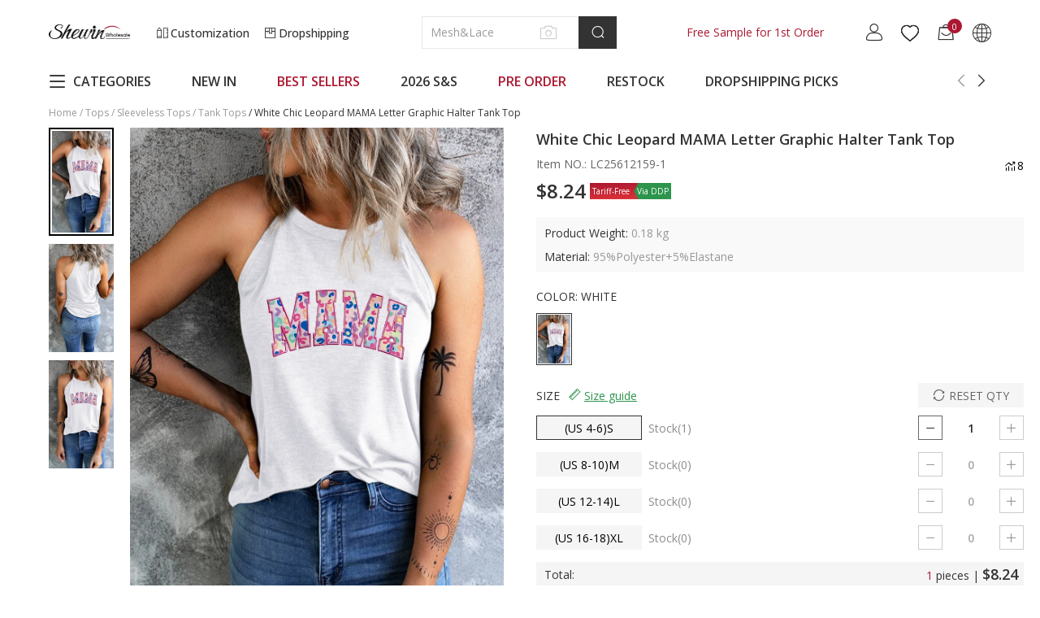

--- FILE ---
content_type: text/html; charset=UTF-8
request_url: https://www.shewin.com/h-dropship-productStatus.html?json=1
body_size: -168
content:

{"status":true,"msg":"success","data":[{"id":2682988,"inventory_quantity":0,"dropship_status":{"dropship_sites":[],"publishing_site_ids":[],"published_site_ids":[],"joins":0,"can_import":false,"can_publish":false,"status":0}}]}

--- FILE ---
content_type: text/css
request_url: https://cdn3.shewin.com/res/front/d2736/dist/css/shewin_global.css?version=20260122140806
body_size: 35259
content:
@charset "UTF-8";.swiper-slide,.swiper-wrapper{position:relative;transition-property:transform;height:100%}@font-face{font-family:swiper-icons;src:url('data:application/font-woff;charset=utf-8;base64, [base64]//wADZ2x5ZgAAAywAAADMAAAD2MHtryVoZWFkAAABbAAAADAAAAA2E2+eoWhoZWEAAAGcAAAAHwAAACQC9gDzaG10eAAAAigAAAAZAAAArgJkABFsb2NhAAAC0AAAAFoAAABaFQAUGG1heHAAAAG8AAAAHwAAACAAcABAbmFtZQAAA/gAAAE5AAACXvFdBwlwb3N0AAAFNAAAAGIAAACE5s74hXjaY2BkYGAAYpf5Hu/j+W2+MnAzMYDAzaX6QjD6/4//Bxj5GA8AuRwMYGkAPywL13jaY2BkYGA88P8Agx4j+/8fQDYfA1AEBWgDAIB2BOoAeNpjYGRgYNBh4GdgYgABEMnIABJzYNADCQAACWgAsQB42mNgYfzCOIGBlYGB0YcxjYGBwR1Kf2WQZGhhYGBiYGVmgAFGBiQQkOaawtDAoMBQxXjg/wEGPcYDDA4wNUA2CCgwsAAAO4EL6gAAeNpj2M0gyAACqxgGNWBkZ2D4/wMA+xkDdgAAAHjaY2BgYGaAYBkGRgYQiAHyGMF8FgYHIM3DwMHABGQrMOgyWDLEM1T9/w8UBfEMgLzE////P/5//f/V/xv+r4eaAAeMbAxwIUYmIMHEgKYAYjUcsDAwsLKxc3BycfPw8jEQA/[base64]/uznmfPFBNODM2K7MTQ45YEAZqGP81AmGGcF3iPqOop0r1SPTaTbVkfUe4HXj97wYE+yNwWYxwWu4v1ugWHgo3S1XdZEVqWM7ET0cfnLGxWfkgR42o2PvWrDMBSFj/IHLaF0zKjRgdiVMwScNRAoWUoH78Y2icB/yIY09An6AH2Bdu/UB+yxopYshQiEvnvu0dURgDt8QeC8PDw7Fpji3fEA4z/PEJ6YOB5hKh4dj3EvXhxPqH/SKUY3rJ7srZ4FZnh1PMAtPhwP6fl2PMJMPDgeQ4rY8YT6Gzao0eAEA409DuggmTnFnOcSCiEiLMgxCiTI6Cq5DZUd3Qmp10vO0LaLTd2cjN4fOumlc7lUYbSQcZFkutRG7g6JKZKy0RmdLY680CDnEJ+UMkpFFe1RN7nxdVpXrC4aTtnaurOnYercZg2YVmLN/d/gczfEimrE/fs/bOuq29Zmn8tloORaXgZgGa78yO9/cnXm2BpaGvq25Dv9S4E9+5SIc9PqupJKhYFSSl47+Qcr1mYNAAAAeNptw0cKwkAAAMDZJA8Q7OUJvkLsPfZ6zFVERPy8qHh2YER+3i/BP83vIBLLySsoKimrqKqpa2hp6+jq6RsYGhmbmJqZSy0sraxtbO3sHRydnEMU4uR6yx7JJXveP7WrDycAAAAAAAH//wACeNpjYGRgYOABYhkgZgJCZgZNBkYGLQZtIJsFLMYAAAw3ALgAeNolizEKgDAQBCchRbC2sFER0YD6qVQiBCv/H9ezGI6Z5XBAw8CBK/m5iQQVauVbXLnOrMZv2oLdKFa8Pjuru2hJzGabmOSLzNMzvutpB3N42mNgZGBg4GKQYzBhYMxJLMlj4GBgAYow/P/PAJJhLM6sSoWKfWCAAwDAjgbRAAB42mNgYGBkAIIbCZo5IPrmUn0hGA0AO8EFTQAA') format('woff');font-weight:400;font-style:normal}:root{--swiper-theme-color:#007aff;--swiper-navigation-size:44px}.swiper-container{margin-left:auto;margin-right:auto;position:relative;overflow:hidden;list-style:none;padding:0;z-index:1}.swiper-container-vertical>.swiper-wrapper{flex-direction:column}.swiper-wrapper{width:100%;z-index:1;display:flex;box-sizing:content-box}.swiper-button-lock,.swiper-pagination-lock,.swiper-scrollbar-lock{display:none}.swiper-container-android .swiper-slide,.swiper-wrapper{transform:translate3d(0,0,0)}.swiper-container-multirow>.swiper-wrapper{flex-wrap:wrap}.swiper-container-multirow-column>.swiper-wrapper{flex-wrap:wrap;flex-direction:column}.swiper-container-free-mode>.swiper-wrapper{transition-timing-function:ease-out;margin:0 auto}.swiper-container-pointer-events{touch-action:pan-y}.swiper-container-pointer-events.swiper-container-vertical{touch-action:pan-x}.swiper-slide{flex-shrink:0;width:100%}.swiper-slide-invisible-blank{visibility:hidden}.swiper-container-autoheight,.swiper-container-autoheight .swiper-slide{height:auto}.swiper-container-autoheight .swiper-wrapper{align-items:flex-start;transition-property:transform,height}.swiper-container-3d{perspective:1200px}.swiper-container-3d .swiper-cube-shadow,.swiper-container-3d .swiper-slide,.swiper-container-3d .swiper-slide-shadow-bottom,.swiper-container-3d .swiper-slide-shadow-left,.swiper-container-3d .swiper-slide-shadow-right,.swiper-container-3d .swiper-slide-shadow-top,.swiper-container-3d .swiper-wrapper{transform-style:preserve-3d}.swiper-container-3d .swiper-slide-shadow-bottom,.swiper-container-3d .swiper-slide-shadow-left,.swiper-container-3d .swiper-slide-shadow-right,.swiper-container-3d .swiper-slide-shadow-top{position:absolute;left:0;top:0;width:100%;height:100%;pointer-events:none;z-index:10}.swiper-container-3d .swiper-slide-shadow-left{background-image:linear-gradient(to left,rgba(0,0,0,.5),rgba(0,0,0,0))}.swiper-container-3d .swiper-slide-shadow-right{background-image:linear-gradient(to right,rgba(0,0,0,.5),rgba(0,0,0,0))}.swiper-container-3d .swiper-slide-shadow-top{background-image:linear-gradient(to top,rgba(0,0,0,.5),rgba(0,0,0,0))}.swiper-container-3d .swiper-slide-shadow-bottom{background-image:linear-gradient(to bottom,rgba(0,0,0,.5),rgba(0,0,0,0))}.swiper-container-css-mode>.swiper-wrapper{overflow:auto;scrollbar-width:none;-ms-overflow-style:none}.swiper-container-css-mode>.swiper-wrapper::-webkit-scrollbar{display:none}.swiper-container-css-mode>.swiper-wrapper>.swiper-slide{scroll-snap-align:start start}.swiper-container-horizontal.swiper-container-css-mode>.swiper-wrapper{scroll-snap-type:x mandatory}.swiper-container-vertical.swiper-container-css-mode>.swiper-wrapper{scroll-snap-type:y mandatory}.swiper-button-next,.swiper-button-prev{position:absolute;top:50%;width:calc(var(--swiper-navigation-size)/ 44 * 27);height:var(--swiper-navigation-size);margin-top:calc(0px - (var(--swiper-navigation-size)/ 2));z-index:10;cursor:pointer;display:flex;align-items:center;justify-content:center;color:var(--swiper-navigation-color,var(--swiper-theme-color))}.swiper-button-next.swiper-button-disabled,.swiper-button-prev.swiper-button-disabled{opacity:.35;cursor:auto;pointer-events:none}.swiper-button-next:after,.swiper-button-prev:after{font-family:swiper-icons;font-size:var(--swiper-navigation-size);text-transform:none!important;letter-spacing:0;font-variant:initial;line-height:1}.swiper-button-prev,.swiper-container-rtl .swiper-button-next{left:10px;right:auto}.swiper-button-prev:after,.swiper-container-rtl .swiper-button-next:after{content:'prev'}.swiper-button-next,.swiper-container-rtl .swiper-button-prev{right:10px;left:auto}.swiper-button-next:after,.swiper-container-rtl .swiper-button-prev:after{content:'next'}.swiper-button-next.swiper-button-white,.swiper-button-prev.swiper-button-white{--swiper-navigation-color:#ffffff}.swiper-button-next.swiper-button-black,.swiper-button-prev.swiper-button-black{--swiper-navigation-color:#000000}.swiper-pagination{position:absolute;text-align:center;transition:.3s opacity;transform:translate3d(0,0,0);z-index:10}.swiper-pagination.swiper-pagination-hidden{opacity:0}.swiper-container-horizontal>.swiper-pagination-bullets,.swiper-pagination-custom,.swiper-pagination-fraction{bottom:10px;left:0;width:100%}.swiper-pagination-bullets-dynamic{overflow:hidden;font-size:0}.swiper-pagination-bullets-dynamic .swiper-pagination-bullet{transform:scale(.33);position:relative}.swiper-pagination-bullets-dynamic .swiper-pagination-bullet-active,.swiper-pagination-bullets-dynamic .swiper-pagination-bullet-active-main{transform:scale(1)}.swiper-pagination-bullets-dynamic .swiper-pagination-bullet-active-prev{transform:scale(.66)}.swiper-pagination-bullets-dynamic .swiper-pagination-bullet-active-prev-prev{transform:scale(.33)}.swiper-pagination-bullets-dynamic .swiper-pagination-bullet-active-next{transform:scale(.66)}.swiper-pagination-bullets-dynamic .swiper-pagination-bullet-active-next-next{transform:scale(.33)}.swiper-pagination-bullet{width:8px;height:8px;display:inline-block;border-radius:50%;background:#000;opacity:.2}button.swiper-pagination-bullet{border:none;margin:0;padding:0;box-shadow:none;-webkit-appearance:none;appearance:none}.swiper-pagination-clickable .swiper-pagination-bullet{cursor:pointer}.swiper-scrollbar-cursor-drag,.swiper-slide-zoomed{cursor:move}.swiper-pagination-bullet:only-child{display:none!important}.swiper-pagination-bullet-active{opacity:1;background:var(--swiper-pagination-color,var(--swiper-theme-color))}.swiper-container-vertical>.swiper-pagination-bullets{right:10px;top:50%;transform:translate3d(0,-50%,0)}.swiper-container-vertical>.swiper-pagination-bullets .swiper-pagination-bullet{margin:6px 0;display:block}.swiper-container-vertical>.swiper-pagination-bullets.swiper-pagination-bullets-dynamic{top:50%;transform:translateY(-50%);width:8px}.swiper-container-vertical>.swiper-pagination-bullets.swiper-pagination-bullets-dynamic .swiper-pagination-bullet{display:inline-block;transition:.2s transform,.2s top}.swiper-container-horizontal>.swiper-pagination-bullets .swiper-pagination-bullet{margin:0 4px}.swiper-container-horizontal>.swiper-pagination-bullets.swiper-pagination-bullets-dynamic{left:50%;transform:translateX(-50%);white-space:nowrap}.swiper-container-horizontal>.swiper-pagination-bullets.swiper-pagination-bullets-dynamic .swiper-pagination-bullet{transition:.2s transform,.2s left}.swiper-container-horizontal.swiper-container-rtl>.swiper-pagination-bullets-dynamic .swiper-pagination-bullet{transition:.2s transform,.2s right}.swiper-pagination-progressbar{background:rgba(0,0,0,.25);position:absolute}.swiper-pagination-progressbar .swiper-pagination-progressbar-fill{background:var(--swiper-pagination-color,var(--swiper-theme-color));position:absolute;left:0;top:0;width:100%;height:100%;transform:scale(0);transform-origin:left top}.swiper-container-rtl .swiper-pagination-progressbar .swiper-pagination-progressbar-fill{transform-origin:right top}.swiper-container-horizontal>.swiper-pagination-progressbar,.swiper-container-vertical>.swiper-pagination-progressbar.swiper-pagination-progressbar-opposite{width:100%;height:4px;left:0;top:0}.swiper-container-horizontal>.swiper-pagination-progressbar.swiper-pagination-progressbar-opposite,.swiper-container-vertical>.swiper-pagination-progressbar{width:4px;height:100%;left:0;top:0}.swiper-pagination-white{--swiper-pagination-color:#ffffff}.swiper-pagination-black{--swiper-pagination-color:#000000}.swiper-scrollbar{border-radius:10px;position:relative;-ms-touch-action:none;background:rgba(0,0,0,.1)}.swiper-container-horizontal>.swiper-scrollbar{position:absolute;left:1%;bottom:3px;z-index:50;height:5px;width:98%}.swiper-container-vertical>.swiper-scrollbar{position:absolute;right:3px;top:1%;z-index:50;width:5px;height:98%}.swiper-scrollbar-drag{height:100%;width:100%;position:relative;background:rgba(0,0,0,.5);border-radius:10px;left:0;top:0}.swiper-zoom-container{width:100%;height:100%;display:flex;justify-content:center;align-items:center;text-align:center}.swiper-zoom-container>canvas,.swiper-zoom-container>img,.swiper-zoom-container>svg{max-width:100%;max-height:100%;object-fit:contain}.swiper-lazy-preloader{width:42px;height:42px;position:absolute;left:50%;top:50%;margin-left:-21px;margin-top:-21px;z-index:10;transform-origin:50%;animation:swiper-preloader-spin 1s infinite linear;box-sizing:border-box;border:4px solid;border-radius:50%;border-top-color:transparent}.swiper-lazy-preloader-white{--swiper-preloader-color:#fff}.swiper-lazy-preloader-black{--swiper-preloader-color:#000}@keyframes swiper-preloader-spin{100%{transform:rotate(360deg)}}.swiper-container .swiper-notification{position:absolute;left:0;top:0;pointer-events:none;opacity:0;z-index:-1000}.swiper-container-fade.swiper-container-free-mode .swiper-slide{transition-timing-function:ease-out}.swiper-container-fade .swiper-slide{pointer-events:none;transition-property:opacity}.swiper-container-fade .swiper-slide .swiper-slide{pointer-events:none}.swiper-container-fade .swiper-slide-active,.swiper-container-fade .swiper-slide-active .swiper-slide-active{pointer-events:auto}.swiper-container-cube{overflow:visible}.swiper-container-cube .swiper-slide{pointer-events:none;-webkit-backface-visibility:hidden;backface-visibility:hidden;z-index:1;visibility:hidden;transform-origin:0 0;width:100%;height:100%}.swiper-container-cube .swiper-slide .swiper-slide{pointer-events:none}.swiper-container-cube.swiper-container-rtl .swiper-slide{transform-origin:100% 0}.swiper-container-cube .swiper-slide-active,.swiper-container-cube .swiper-slide-active .swiper-slide-active{pointer-events:auto}.swiper-container-cube .swiper-slide-active,.swiper-container-cube .swiper-slide-next,.swiper-container-cube .swiper-slide-next+.swiper-slide,.swiper-container-cube .swiper-slide-prev{pointer-events:auto;visibility:visible}.swiper-container-cube .swiper-slide-shadow-bottom,.swiper-container-cube .swiper-slide-shadow-left,.swiper-container-cube .swiper-slide-shadow-right,.swiper-container-cube .swiper-slide-shadow-top{z-index:0;-webkit-backface-visibility:hidden;backface-visibility:hidden}.swiper-container-cube .swiper-cube-shadow{position:absolute;left:0;bottom:0;width:100%;height:100%;opacity:.6;z-index:0}.swiper-container-cube .swiper-cube-shadow:before{content:'';background:#000;position:absolute;left:0;top:0;bottom:0;right:0;filter:blur(50px)}.swiper-container-flip{overflow:visible}.swiper-container-flip .swiper-slide{pointer-events:none;-webkit-backface-visibility:hidden;backface-visibility:hidden;z-index:1}.swiper-container-flip .swiper-slide .swiper-slide{pointer-events:none}.swiper-container-flip .swiper-slide-active,.swiper-container-flip .swiper-slide-active .swiper-slide-active{pointer-events:auto}.swiper-container-flip .swiper-slide-shadow-bottom,.swiper-container-flip .swiper-slide-shadow-left,.swiper-container-flip .swiper-slide-shadow-right,.swiper-container-flip .swiper-slide-shadow-top{z-index:0;-webkit-backface-visibility:hidden;backface-visibility:hidden}#notice_board .swiper-slide{text-align:center}#notice_board .swiper-slide a.no_pointer{cursor:initial}#notice_board_text{height:50px;display:-webkit-box;display:-ms-flexbox;display:flex;-webkit-box-align:center;-ms-flex-align:center;align-items:center;-webkit-box-pack:center;-ms-flex-pack:center;justify-content:center;font-size:16px;background:#000;color:#fff}#notice_board_text_swiper{position:relative}#notice_board_text_swiper .swiper-slide{text-align:center}#notice_board_text_swiper .swiper-slide a{display:block;width:100%;text-align:center;line-height:20px;padding:10px 60px}#notice_board_text_swiper .swiper-slide a.no_pointer{cursor:initial}#notice_board_text_swiper .close{position:absolute;right:40px;top:50%;margin-top:-12px;color:#fff;font-size:24px;z-index:2;cursor:pointer}#section_header{position:sticky;top:0;z-index:8;background:#fff}#section_header.fadeHide{-webkit-transform:translateY(-80px);transform:translateY(-80px);-webkit-transition:-webkit-transform .4s cubic-bezier(.645,.045,.355,1);transition:-webkit-transform .4s cubic-bezier(.645,.045,.355,1);transition:transform .4s cubic-bezier(.645,.045,.355,1);transition:transform .4s cubic-bezier(.645,.045,.355,1),-webkit-transform .4s cubic-bezier(.645,.045,.355,1)}#section_header.fadeShow{-webkit-transform:none;transform:none;-webkit-transition:-webkit-transform .4s cubic-bezier(.645,.045,.355,1);transition:-webkit-transform .4s cubic-bezier(.645,.045,.355,1);transition:transform .4s cubic-bezier(.645,.045,.355,1);transition:transform .4s cubic-bezier(.645,.045,.355,1),-webkit-transform .4s cubic-bezier(.645,.045,.355,1)}#section_header .header_Wrapper{max-width:1920px;padding-left:60px;padding-right:60px;margin-left:auto;margin-right:auto;height:80px;display:-webkit-box;display:-ms-flexbox;display:flex;-webkit-box-align:center;-ms-flex-align:center;align-items:center}@media screen and (max-width:750px){#section_header .header_Wrapper{max-width:1280px;padding-left:30px;padding-right:30px;margin-left:auto;margin-right:auto}}#section_header .header_Wrapper .header_logo{display:-webkit-box;display:-ms-flexbox;display:flex;-webkit-box-align:baseline;-ms-flex-align:baseline;align-items:baseline;width:33.3%}#section_header .header_Wrapper .header_logo .logo_icon{display:-webkit-box;display:-ms-flexbox;display:flex;margin-right:30px}#section_header .header_Wrapper .header_logo .logo_icon img{width:220px;height:auto;margin:0 auto;-o-object-fit:contain;object-fit:contain}#section_header .header_Wrapper .header_logo .link_icon{margin-right:16px;font-size:14px;color:#333;display:-webkit-box;display:-ms-flexbox;display:flex;-webkit-box-align:center;-ms-flex-align:center;align-items:center;font-weight:500}#section_header .header_Wrapper .header_logo .link_icon i{font-size:20px}#section_header .header_Wrapper .header_logo .link_icon span{white-space:nowrap}#section_header .header_Wrapper .search_wrapper{width:33.3%}#section_header .header_Wrapper .search_wrapper .header_right_wrapper{display:-webkit-box;display:-ms-flexbox;display:flex;-webkit-box-pack:center;-ms-flex-pack:center;justify-content:center;-webkit-box-align:center;-ms-flex-align:center;align-items:center}@media(max-width:1240px){#section_header .header_Wrapper .search_wrapper .header_right_wrapper{display:none}}#section_header .header_Wrapper .search_wrapper .header_right_wrapper .search-box{position:relative;display:inline-block}#section_header .header_Wrapper .search_wrapper .header_right_wrapper .search-box .searchform{display:-webkit-box;display:-ms-flexbox;display:flex;width:500px;position:relative;height:40px;overflow:hidden;margin:0 auto}@media(max-width:1600px){#section_header .header_Wrapper .search_wrapper .header_right_wrapper .search-box .searchform{width:400px}}@media(max-width:1540px){#section_header .header_Wrapper .search_wrapper .header_right_wrapper .search-box .searchform{width:300px}}@media(max-width:1440px){#section_header .header_Wrapper .search_wrapper .header_right_wrapper .search-box .searchform{width:280px}}#section_header .header_Wrapper .search_wrapper .header_right_wrapper .search-box .searchform .search_input{border:1px solid #e8e8e8;height:100%;font-size:14px;-webkit-box-flex:1;-ms-flex:1;flex:1;outline:0;border-right:0;color:#ccc;z-index:1;position:relative;background:rgba(0,0,0,0);padding:0 40px 0 10px}@media(max-width:1370px){#section_header .header_Wrapper .search_wrapper .header_right_wrapper .search-box .searchform{width:240px}#section_header .header_Wrapper .search_wrapper .header_right_wrapper .search-box .searchform .search_input{padding:0 10px}}#section_header .header_Wrapper .search_wrapper .header_right_wrapper .search-box .searchform .search_input:active,#section_header .header_Wrapper .search_wrapper .header_right_wrapper .search-box .searchform .search_input:focus{color:#333;border:1px solid #333}#section_header .header_Wrapper .search_wrapper .header_right_wrapper .search-box .searchform .btn_search{width:60px;height:40px;background:#333;border:none;display:-webkit-box;display:-ms-flexbox;display:flex;-webkit-box-align:center;-ms-flex-align:center;align-items:center;-webkit-box-pack:center;-ms-flex-pack:center;justify-content:center;color:#fff;font-size:20px}#section_header .header_Wrapper .search_wrapper .header_right_wrapper .search-box .searchform .btn_search i{color:#fff;font-size:20px}#section_header .header_Wrapper .search_wrapper .header_right_wrapper .search-box .img-search{position:absolute;top:0;right:64px;height:40px;display:-webkit-box;display:-ms-flexbox;display:flex;-webkit-box-align:center;-ms-flex-align:center;align-items:center;cursor:pointer;z-index:1}#section_header .header_Wrapper .search_wrapper .header_right_wrapper .search-box .img-search .space-image-upload{width:40px;height:40px;cursor:pointer;font-size:24px;color:#ccc;display:-webkit-box;display:-ms-flexbox;display:flex;-webkit-box-align:center;-ms-flex-align:center;align-items:center;-webkit-box-pack:center;-ms-flex-pack:center;justify-content:center}#section_header .header_Wrapper .search_wrapper .header_right_wrapper .search-box .img-search .space-image-upload:hover{color:var(--theme-color)}#section_header .header_Wrapper .search_wrapper .header_right_wrapper .search-box .img-search #attachData,#section_header .header_Wrapper .search_wrapper .header_right_wrapper .search-box .img-search #attachSearchData{width:24px;height:20px;opacity:0;position:absolute;cursor:pointer}#section_header .header_Wrapper .search_wrapper .header_right_wrapper .search-box .search-page{padding:30px;position:absolute;top:40px;left:0;width:500px;background:#fff;-webkit-box-shadow:0 2px 4px 0 rgba(0,0,0,.3);box-shadow:0 2px 4px 0 rgba(0,0,0,.3);z-index:1000;max-height:520px;overflow-y:scroll;display:none}@media(max-width:1600px){#section_header .header_Wrapper .search_wrapper .header_right_wrapper .search-box .search-page{width:400px}}@media(max-width:1540px){#section_header .header_Wrapper .search_wrapper .header_right_wrapper .search-box .search-page{width:300px}}@media(max-width:1440px){#section_header .header_Wrapper .search_wrapper .header_right_wrapper .search-box .search-page{width:280px}}@media(max-width:1370px){#section_header .header_Wrapper .search_wrapper .header_right_wrapper .search-box .search-page{width:240px}}#section_header .header_Wrapper .search_wrapper .header_right_wrapper .search-box .search-page::-webkit-scrollbar{width:5px;height:5px}#section_header .header_Wrapper .search_wrapper .header_right_wrapper .search-box .search-page::-webkit-scrollbar-thumb{background:#ddd;border-radius:5px}#section_header .header_Wrapper .search_wrapper .header_right_wrapper .search-box .search-page.select-picker-options-list::-webkit-scrollbar-track{background:#f6f6f6;border-radius:5px}#section_header .header_Wrapper .search_wrapper .header_right_wrapper .search-box .search-page .search-tab{display:-webkit-box;display:-ms-flexbox;display:flex;white-space:nowrap;margin-bottom:20px}#section_header .header_Wrapper .search_wrapper .header_right_wrapper .search-box .search-page .search-tab li{font-weight:600;color:#333;font-size:14px;margin-left:15px;border-bottom:4px solid transparent;cursor:pointer}#section_header .header_Wrapper .search_wrapper .header_right_wrapper .search-box .search-page .search-tab li:first-child{margin-left:0}#section_header .header_Wrapper .search_wrapper .header_right_wrapper .search-box .search-page .search-tab li.cur{border-bottom:2px solid #333}#section_header .header_Wrapper .search_wrapper .header_right_wrapper .search-box .search-page .recently-searched .recently-title{display:-webkit-box;display:-ms-flexbox;display:flex;-webkit-box-pack:justify;-ms-flex-pack:justify;justify-content:space-between;-webkit-box-align:center;-ms-flex-align:center;align-items:center;margin:20px 0 0}#section_header .header_Wrapper .search_wrapper .header_right_wrapper .search-box .search-page .recently-searched .recently-title p{font-weight:600;color:#333;font-size:14px}#section_header .header_Wrapper .search_wrapper .header_right_wrapper .search-box .search-page .recently-searched .recently-title p i{font-size:18px;color:#adacac;font-weight:400;cursor:pointer}#section_header .header_Wrapper .search_wrapper .header_right_wrapper .search-box .search-page .recently-searched .recently-title p i.cur{color:#e73573}#section_header .header_Wrapper .search_wrapper .header_right_wrapper .search-box .search-page .recently-searched .recently-title i{font-size:18px;cursor:pointer;color:#333}#section_header .header_Wrapper .search_wrapper .header_right_wrapper .search-box .search-page .recently-searched .recently-title .icon-qingchujilu{color:#adadad;font-size:18px;font-weight:400;cursor:pointer}#section_header .header_Wrapper .search_wrapper .header_right_wrapper .search-box .search-page .recently-searched .history-list{display:-webkit-box;display:-ms-flexbox;display:flex;-ms-flex-wrap:wrap;flex-wrap:wrap;position:relative;height:auto;overflow:hidden;padding-top:20px;-webkit-box-orient:vertical;-webkit-box-direction:normal;-ms-flex-direction:column;flex-direction:column}#section_header .header_Wrapper .search_wrapper .header_right_wrapper .search-box .search-page .recently-searched .history-list.history-list-more{height:auto}#section_header .header_Wrapper .search_wrapper .header_right_wrapper .search-box .search-page .recently-searched .history-list li{position:relative;margin-bottom:10px;cursor:pointer;line-height:30px;display:-webkit-box;display:-ms-flexbox;display:flex;-webkit-box-pack:justify;-ms-flex-pack:justify;justify-content:space-between}#section_header .header_Wrapper .search_wrapper .header_right_wrapper .search-box .search-page .recently-searched .history-list li:hover{background:#f9f9f9}#section_header .header_Wrapper .search_wrapper .header_right_wrapper .search-box .search-page .recently-searched .history-list li:last-child{margin-bottom:0}#section_header .header_Wrapper .search_wrapper .header_right_wrapper .search-box .search-page .recently-searched .history-list li p{font-size:12px;color:#333;text-transform:capitalize}#section_header .header_Wrapper .search_wrapper .header_right_wrapper .search-box .search-page .recently-searched .history-list li i{font-size:12px;color:#333;font-weight:400;cursor:pointer}#section_header .header_Wrapper .search_wrapper .header_right_wrapper .search-box .search-page .recently-searched .history-list .moreKey{position:absolute;top:55px;right:10px;margin:0}#section_header .header_Wrapper .search_wrapper .header_right_wrapper .search-box .search-page .recently-searched .history-list .moreKey i{font-size:11px}#section_header .header_Wrapper .search_wrapper .header_right_wrapper .search-box .search-page .hot-searched .hot-tit{font-size:14px;font-weight:600;color:#333;margin:0 0 10px}#section_header .header_Wrapper .search_wrapper .header_right_wrapper .search-box .search-page .hot-searched ul{display:-webkit-box;display:-ms-flexbox;display:flex;-ms-flex-wrap:wrap;flex-wrap:wrap}#section_header .header_Wrapper .search_wrapper .header_right_wrapper .search-box .search-page .hot-searched ul li{display:-webkit-box;display:-ms-flexbox;display:flex;-webkit-box-align:center;-ms-flex-align:center;align-items:center;-webkit-box-pack:center;-ms-flex-pack:center;justify-content:center;height:28px;background:#f5f5f5;font-size:12px;font-weight:400;color:#666;margin-right:10px;padding:8px;margin-bottom:10px;cursor:pointer}#section_header .header_Wrapper .search_wrapper .header_right_wrapper .search-box .search-page .hot-searched ul li i{color:#ac1831;font-size:18px;margin-left:4px;margin-top:-8px}#section_header .header_Wrapper .search_wrapper .header_right_wrapper .search-box .search-page.association-words{height:auto;padding:0;overflow-y:hidden}#section_header .header_Wrapper .search_wrapper .header_right_wrapper .search-box .search-page.association-words li{padding:0 12px;white-space:nowrap;overflow:hidden;text-overflow:ellipsis;cursor:pointer;border-bottom:1px solid rgba(0,0,0,.1);line-height:40px;font-weight:700}#section_header .header_Wrapper .search_wrapper .header_right_wrapper .search-box .search-page.association-words li:last-of-type{border-bottom-color:#fff}#section_header .header_Wrapper .search_wrapper .header_right_wrapper .search-box .search-page.association-words li:hover{background-color:#edeef0}#section_header .header_Wrapper .search_wrapper .header_right_wrapper .search-box .placeholder-box{height:40px;overflow:hidden;position:absolute;width:calc(100% - 90px);left:11px;z-index:0;opacity:0}#section_header .header_Wrapper .search_wrapper .header_right_wrapper .search-box .placeholder-box .placeholder-container,#section_header .header_Wrapper .search_wrapper .header_right_wrapper .search-box .placeholder-box .placeholder-container ul{height:100%}#section_header .header_Wrapper .search_wrapper .header_right_wrapper .search-box .placeholder-box .placeholder-container ul li{height:40px;line-height:40px;width:100%;overflow:hidden;text-overflow:ellipsis;white-space:nowrap;color:#9b9b9b}#section_header .header_Wrapper .search_wrapper .header_right_wrapper .search-box.focus .img-search .space-image-upload{color:#333}#section_header .header_Wrapper .header_right{display:-webkit-box;display:-ms-flexbox;display:flex;height:100%;-webkit-box-align:center;-ms-flex-align:center;align-items:center;-webkit-box-flex:1;-ms-flex:1;flex:1;-webkit-box-pack:end;-ms-flex-pack:end;justify-content:flex-end}#section_header .header_Wrapper .header_right #Discount_text{position:relative;height:30px;overflow:hidden}#section_header .header_Wrapper .header_right #Discount_text .swiper-slide a{font-size:14px;color:#ac1831;line-height:30px}#section_header .header_Wrapper .header_right .header_right-icon{display:-webkit-box;display:-ms-flexbox;display:flex;-webkit-box-align:center;-ms-flex-align:center;align-items:center;height:100%;position:relative}@media(max-width:1520px){#section_header .header_Wrapper .header_right .header_right-icon{margin-left:30px}}#section_header .header_Wrapper .header_right .header_right-icon .cart-box,#section_header .header_Wrapper .header_right .header_right-icon .login-box,#section_header .header_Wrapper .header_right .header_right-icon .wishlist-box{margin-left:20px;height:100%;display:-webkit-box;display:-ms-flexbox;display:flex;-webkit-box-align:center;-ms-flex-align:center;align-items:center}#section_header .header_Wrapper .header_right .header_right-icon .cart-box i,#section_header .header_Wrapper .header_right .header_right-icon .login-box i,#section_header .header_Wrapper .header_right .header_right-icon .wishlist-box i{font-size:24px;color:#333}#section_header .header_Wrapper .header_right .header_right-icon .cart-box #shopping_cart_count{background:#ac1831;font-size:11px;font-weight:400;color:#fff;display:-webkit-box;display:-ms-flexbox;display:flex;-webkit-box-align:center;-ms-flex-align:center;align-items:center;border-radius:50%;-webkit-box-pack:center;-ms-flex-pack:center;justify-content:center;position:absolute;right:-8px;top:23px;width:18px;height:18px}#section_header .header_Wrapper .header_right .header_right-icon .cart-box #shopping_cart_count.more_num{padding:3px;width:auto;height:auto}#section_header .header_Wrapper .header_right .header_right-icon .login-box .login-box_me{display:-webkit-box;display:-ms-flexbox;display:flex;height:100%;-webkit-box-align:center;-ms-flex-align:center;align-items:center}#section_header .header_Wrapper .header_right .header_right-icon .login-box .accont-dropdown_email_box{display:-webkit-box;display:-ms-flexbox;display:flex;-webkit-box-pack:justify;-ms-flex-pack:justify;justify-content:space-between;padding:0 20px}#section_header .header_Wrapper .header_right .header_right-icon .login-box .accont-dropdown_email_box.verify-email-box .accont-dropdown_email{width:calc(100% - 80px);margin-right:20px}#section_header .header_Wrapper .header_right .header_right-icon .login-box .accont-dropdown_email_box .verify-email{width:80px;-ms-flex-negative:0;flex-shrink:0;color:#ac1831;cursor:pointer}#section_header .header_Wrapper .header_right .header_right-icon .login-box .accont-dropdown{padding:20px 0;background:#fff;position:absolute;top:70px;width:260px;-webkit-box-shadow:0 3px 6px 1px rgba(0,0,0,.25);box-shadow:0 3px 6px 1px rgba(0,0,0,.25);right:0;z-index:1000;display:none}#section_header .header_Wrapper .header_right .header_right-icon .login-box .accont-dropdown:before{position:absolute;top:-14px;right:86px;content:"";border-left:14px solid transparent;border-right:14px solid transparent;border-top:14px solid #fff;-webkit-filter:drop-shadow(0 4px 4px rgba(0, 0, 0, .1));filter:drop-shadow(0 4px 4px rgba(0, 0, 0, .1));-webkit-transform:rotate(180deg);transform:rotate(180deg)}#section_header .header_Wrapper .header_right .header_right-icon .login-box .accont-dropdown ul li .accont-dropdown_email{display:-webkit-box;display:-ms-flexbox;display:flex;-webkit-box-align:center;-ms-flex-align:center;align-items:center;margin-bottom:16px}#section_header .header_Wrapper .header_right .header_right-icon .login-box .accont-dropdown ul li .accont-dropdown_email span{font-size:14px;font-weight:600;color:#333;text-overflow:ellipsis;display:-webkit-box;-webkit-line-clamp:1;overflow:hidden;-webkit-box-orient:vertical;word-break:break-word}#section_header .header_Wrapper .header_right .header_right-icon .login-box .accont-dropdown ul li .accont-dropdown_email svg{height:19px;width:19px;margin-left:4px;-ms-flex-negative:0;flex-shrink:0}#section_header .header_Wrapper .header_right .header_right-icon .login-box .accont-dropdown ul li .welcome{font-size:14px;font-weight:600;color:#333;line-height:16px;margin-bottom:10px;text-align:center}#section_header .header_Wrapper .header_right .header_right-icon .login-box .accont-dropdown ul li .register-benef{font-size:14px;color:#ac1831;font-weight:500;line-height:16px;margin-bottom:15px;text-align:center}#section_header .header_Wrapper .header_right .header_right-icon .login-box .accont-dropdown ul li .btn-sign{width:220px;height:40px;background:#333;font-size:16px;font-weight:600;color:#fff;margin:0 auto;text-transform:uppercase;display:-webkit-box;display:-ms-flexbox;display:flex;-webkit-box-align:center;-ms-flex-align:center;align-items:center;-webkit-box-pack:center;-ms-flex-pack:center;justify-content:center}#section_header .header_Wrapper .header_right .header_right-icon .login-box .accont-dropdown ul li .sns-title{text-align:center;font-size:12px;font-weight:400;color:#999;position:relative;margin-bottom:16px;margin-top:3px}#section_header .header_Wrapper .header_right .header_right-icon .login-box .accont-dropdown ul li .sns-title:before{position:absolute;content:"";width:68px;height:1px;background:#e8e8e8;left:20px;top:7px}#section_header .header_Wrapper .header_right .header_right-icon .login-box .accont-dropdown ul li .sns-title:after{position:absolute;content:"";width:68px;height:1px;background:#e8e8e8;right:20px;top:7px}#section_header .header_Wrapper .header_right .header_right-icon .login-box .accont-dropdown ul li .sns-list{display:-webkit-box;display:-ms-flexbox;display:flex;-webkit-box-pack:center;-ms-flex-pack:center;justify-content:center;border-bottom:1px solid #e8e8e8;padding-bottom:20px;margin:0 20px 15px}#section_header .header_Wrapper .header_right .header_right-icon .login-box .accont-dropdown ul li .sns-list a,.video-js .vjs-progress-control .vjs-progress-holder{margin:0 10px}#section_header .header_Wrapper .header_right .header_right-icon .login-box .accont-dropdown ul li.accont-dropdown_item{margin-bottom:11px}#section_header .header_Wrapper .header_right .header_right-icon .login-box .accont-dropdown ul li.accont-dropdown_item:last-child{margin-bottom:0}#section_header .header_Wrapper .header_right .header_right-icon .login-box .accont-dropdown ul li.accont-dropdown_item:hover{background:#f5f5f5}#section_header .header_Wrapper .header_right .header_right-icon .login-box .accont-dropdown ul li.accont-dropdown_item a{height:30px;padding:0 20px;font-size:14px;color:#272727;display:-webkit-box;display:-ms-flexbox;display:flex;-webkit-box-align:center;-ms-flex-align:center;align-items:center;text-transform:capitalize}#section_header .header_Wrapper .header_right .header_right-icon .login-box .accont-dropdown ul .border_split{border-top:1px solid #e8e8e8;margin:0 20px 30px}#section_header .header_Wrapper .header_right .country_site{height:100%}#section_header .header_Wrapper .header_right .tools-box{position:relative;height:100%;display:-webkit-box;display:-ms-flexbox;display:flex;-webkit-box-align:center;-ms-flex-align:center;align-items:center;margin-left:20px;cursor:pointer}#section_header .header_Wrapper .header_right .tools-box .current_currency{display:-webkit-box;display:-ms-flexbox;display:flex;-webkit-box-align:center;-ms-flex-align:center;align-items:center}#section_header .header_Wrapper .header_right .tools-box .current_currency>i{font-size:24px;color:#333}#section_header .header_Wrapper .header_right .tools-box .current_currency span{font-size:14px;font-weight:400;color:#333;margin:0 8px}#section_header .header_Wrapper .header_right .tools-box .current_currency .icon-a-wangluo{font-size:24px;color:#333}#section_header .header_Wrapper .header_right .tools-box .current_currency .icon-icon_Open-dwon{font-size:12px;color:#333}#section_header .header_Wrapper .header_right .tools-box:hover svg{fill:red}#section_header .header_Wrapper .header_right .tools-box .tools-con{line-height:40px;display:block;height:40px;color:#333}#section_header .header_Wrapper .header_right .tools-box .tools-con .icon-arrow-down{-webkit-transition:all .3s ease-in 0s;transition:all .3s ease-in 0s}#section_header .header_Wrapper .header_right .tools-box .tools-con:hover{color:#fc6cb1}#section_header .header_Wrapper .header_right .tools-box .tools-con:hover .icon-arrow-down{-webkit-transform:rotate(180deg);transform:rotate(180deg)}#section_header .header_Wrapper .header_right .tools-box .tools-con>*{display:inline-block;vertical-align:middle}#section_header .header_Wrapper .header_right .tools-box .tools-con span{text-transform:capitalize}#section_header .header_Wrapper .header_right .tools-box .tools-con .icon{font-size:18px}#section_header .header_Wrapper .header_right .tools-box .tools-list{position:absolute;top:70px;display:none;z-index:1000;right:0}#section_header .header_Wrapper .header_right .tools-box .tools-list .tools-list-wraper{background:#fff;-webkit-box-shadow:0 3px 6px 1px rgba(0,0,0,.25);box-shadow:0 3px 6px 1px rgba(0,0,0,.25);padding:30px;min-width:300px}#section_header .header_Wrapper .header_right .tools-box .tools-list .tools-list-wraper:before{position:absolute;top:-14px;right:0;content:"";border-left:14px solid transparent;border-right:14px solid transparent;border-top:14px solid #fff;-webkit-filter:drop-shadow(0 4px 4px rgba(0, 0, 0, .1));filter:drop-shadow(0 4px 4px rgba(0, 0, 0, .1));-webkit-transform:rotate(180deg);transform:rotate(180deg)}#section_header .header_Wrapper .header_right .tools-box .tools-list p{color:#666;margin-bottom:10px}#section_header .header_Wrapper .header_right .tools-box .tools-list p:nth-of-type(2){margin-top:20px}#section_header .header_Wrapper .header_right .tools-box .tools-list select{width:240px}#section_header .header_Wrapper .header_right .tools-box .tools-list .btn-save{width:240px;height:40px;line-height:40px;background:#000;border:0;color:#fff;text-align:center;margin-top:30px;font-size:14px;text-transform:uppercase;font-weight:600}#section_header .header_Wrapper .header_right .tools-box .tools-list .btn-save:hover{background-color:#000}.menu_wrapper .menu_wrapper_bottom{-webkit-box-sizing:border-box;box-sizing:border-box;width:100%;height:40px;position:relative}.menu_wrapper .menu_wrapper_bottom .menu{display:-webkit-box;display:-ms-flexbox;display:flex;overflow:hidden;height:40px;width:100%;max-width:1920px;padding-left:60px;padding-right:60px;margin-left:auto;margin-right:auto}@media screen and (max-width:750px){.menu_wrapper .menu_wrapper_bottom .menu{max-width:1280px;padding-left:30px;padding-right:30px;margin-left:auto;margin-right:auto}}.menu_wrapper .menu_wrapper_bottom .menu>ul{display:-webkit-box;display:-ms-flexbox;display:flex;-ms-flex-wrap:wrap;flex-wrap:wrap;-webkit-box-align:center;-ms-flex-align:center;align-items:center}.menu_wrapper .menu_wrapper_bottom .menu>ul>li{width:auto;display:-webkit-box;display:-ms-flexbox;display:flex;height:100%;-webkit-box-align:center;-ms-flex-align:center;align-items:center}.menu_wrapper .menu_wrapper_bottom .menu>ul>li:first-child.active>a,.menu_wrapper .menu_wrapper_bottom .menu>ul>li:first-child:hover>a{text-decoration:none;color:#333;position:relative}.menu_wrapper .menu_wrapper_bottom .menu>ul>li:first-child.active>a i,.menu_wrapper .menu_wrapper_bottom .menu>ul>li:first-child:hover>a i{-webkit-transform:rotateZ(180deg);transform:rotateZ(180deg)}.menu_wrapper .menu_wrapper_bottom .menu>ul>li:first-child.active>a i.menuHot,.menu_wrapper .menu_wrapper_bottom .menu>ul>li:first-child:hover>a i.menuHot{-webkit-transform:rotateZ(0);transform:rotateZ(0)}.menu_wrapper .menu_wrapper_bottom .menu>ul>li:first-child.active>a:after,.menu_wrapper .menu_wrapper_bottom .menu>ul>li:first-child:hover>a:after{position:absolute;content:"";border-bottom:4px solid #333;width:calc(100% - 30px);bottom:0}.menu_wrapper .menu_wrapper_bottom .menu>ul>li:first-child>a{-webkit-box-pack:start;-ms-flex-pack:start;justify-content:flex-start;padding-left:0}.menu_wrapper .menu_wrapper_bottom .menu>ul>li:first-child>a i{font-size:20px;color:#333;margin-right:10px}.menu_wrapper .menu_wrapper_bottom .menu>ul>li>a{font-size:16px;color:#333;padding:0 25px;display:-webkit-box;display:-ms-flexbox;display:flex;-webkit-box-align:center;-ms-flex-align:center;align-items:center;-webkit-box-pack:center;-ms-flex-pack:center;justify-content:center;height:100%;text-transform:uppercase;font-weight:600;position:relative}.menu_wrapper .menu_wrapper_bottom .menu>ul>li>a img{width:22px;margin-left:3px;margin-top:-6px;height:10px}.menu_wrapper .menu_wrapper_bottom .menu>ul>li>a .menuHot{font-weight:400;margin-top:-8px;margin-left:3px;font-size:20px;color:var(--nav-color)}.menu_wrapper .menu_wrapper_bottom .menu>ul>li>a.navRed{font-weight:600}.menu_wrapper .menu_wrapper_bottom .menu>ul>li>a.navRed .iconfont{color:var(--nav-color)}.menu_wrapper .menu_wrapper_bottom .menu>ul>li>a.navRed .menuHot{font-weight:400;margin-top:-8px;margin-left:3px;color:var(--nav-color);font-size:25px}.menu_wrapper .menu_wrapper_bottom .menu>ul>li.active>a,.menu_wrapper .menu_wrapper_bottom .menu>ul>li:hover>a{-webkit-box-sizing:border-box;box-sizing:border-box;height:100%;position:relative}.menu_wrapper .menu_wrapper_bottom .menu>ul>li.active>a:after,.menu_wrapper .menu_wrapper_bottom .menu>ul>li:hover>a:after{position:absolute;content:"";border-bottom:4px solid #333;width:calc(100% - 60px);bottom:0}.menu_wrapper .menu_wrapper_bottom .menu>ul>li[aria-expanded=true] .nav-category-menu-new{display:block}.menu_wrapper .menu_wrapper_bottom .menu .menu_more{width:50px;height:40px;line-height:40px;font-size:0;opacity:0;visibility:hidden;-webkit-transition:all .3s ease-in-out 0s;transition:all .3s ease-in-out 0s;-ms-flex-negative:0;flex-shrink:0}.menu_wrapper .menu_wrapper_bottom .menu .menu_more.show{opacity:1;visibility:visible}.menu_wrapper .menu_wrapper_bottom .menu .menu_more i{font-size:15px;padding:0 5px;color:#999}.menu_wrapper .menu_wrapper_bottom .menu .menu_more i.active{color:#333;cursor:pointer}.menu_wrapper .menu_wrapper_bottom .nav-category-menu{position:absolute;left:0;right:0;top:40px;max-height:0;overflow:hidden;background-color:#fff;z-index:999;-webkit-transition:max-height .3s;transition:max-height .3s;-webkit-box-shadow:0 2px 3px 1px rgba(0,0,0,.16);box-shadow:0 2px 3px 1px rgba(0,0,0,.16);opacity:0}.menu_wrapper .menu_wrapper_bottom .nav-category-menu .wrapper{display:-webkit-box;display:-ms-flexbox;display:flex;width:100%;max-width:1920px;padding-left:60px;padding-right:60px;margin-left:auto;margin-right:auto}@media screen and (max-width:750px){.menu_wrapper .menu_wrapper_bottom .nav-category-menu .wrapper{max-width:1280px;padding-left:30px;padding-right:30px;margin-left:auto;margin-right:auto}}.menu_wrapper .menu_wrapper_bottom .nav-category-menu .category-list{position:relative;padding:30px 0 50px}.menu_wrapper .menu_wrapper_bottom .nav-category-menu .category-list li{margin-top:12px}.menu_wrapper .menu_wrapper_bottom .nav-category-menu .category-list li:first-child{margin-top:0}.menu_wrapper .menu_wrapper_bottom .nav-category-menu .category-list li>a{display:-webkit-box;display:-ms-flexbox;display:flex;white-space:nowrap;overflow:hidden;text-overflow:ellipsis;-webkit-box-align:center;-ms-flex-align:center;align-items:center;font-size:14px;font-weight:400;color:#333;-webkit-box-pack:justify;-ms-flex-pack:justify;justify-content:space-between;text-transform:uppercase;line-height:20px}.menu_wrapper .menu_wrapper_bottom .nav-category-menu .category-list li>a>div{display:-webkit-inline-box;display:-ms-inline-flexbox;display:inline-flex;-webkit-box-align:center;-ms-flex-align:center;align-items:center}.menu_wrapper .menu_wrapper_bottom .nav-category-menu .category-list li>a img{width:22px;margin-left:3px;margin-top:-6px;height:10px}.menu_wrapper .menu_wrapper_bottom .nav-category-menu .category-list li>a i{display:inline-block;font-size:14px;color:#333;font-weight:initial}.menu_wrapper .menu_wrapper_bottom .nav-category-menu .category-list li>a .menuHot{font-weight:400;margin-top:-8px;margin-left:3px;font-size:20px;color:var(--nav-color)}.menu_wrapper .menu_wrapper_bottom .nav-category-menu .category-list li>a:hover{color:var(--theme-color);font-weight:600;background:#f5f5f5}.menu_wrapper .menu_wrapper_bottom .nav-category-menu .category-list li>a:hover i{color:var(--theme-color)}.menu_wrapper .menu_wrapper_bottom .nav-category-menu .category-list li>a.navRed>div{font-weight:600}.menu_wrapper .menu_wrapper_bottom .nav-category-menu .category-list li>a.navRed:hover i{color:var(--nav-color)}.menu_wrapper .menu_wrapper_bottom .nav-category-menu .category-list li.active>a{color:var(--theme-color);font-weight:600;background:#f5f5f5}.menu_wrapper .menu_wrapper_bottom .nav-category-menu .category-list li.active>a i{color:var(--theme-color)}.menu_wrapper .menu_wrapper_bottom .nav-category-menu .category-sub-nav{-webkit-box-flex:1;-ms-flex:1;flex:1;padding-bottom:50px}.menu_wrapper .menu_wrapper_bottom .nav-category-menu .category-sub-nav .sub-nav-item{display:none}.menu_wrapper .menu_wrapper_bottom .nav-category-menu .category-sub-nav .sub_list{display:-webkit-box;display:-ms-flexbox;display:flex}.menu_wrapper .menu_wrapper_bottom .nav-category-menu .category-sub-nav .sub_list .sub_list_box{display:-webkit-box;display:-ms-flexbox;display:flex;-ms-flex-wrap:wrap;flex-wrap:wrap;-ms-flex-negative:0;flex-shrink:0;padding-left:30px;padding-top:10px}.menu_wrapper .menu_wrapper_bottom .nav-category-menu .category-sub-nav .sub_list dl{float:left;-ms-flex-negative:0;flex-shrink:0;margin-right:30px}.menu_wrapper .menu_wrapper_bottom .nav-category-menu .category-sub-nav .sub_list dl dd{padding-bottom:12px}.menu_wrapper .menu_wrapper_bottom .nav-category-menu .category-sub-nav .sub_list dl dd a{text-align:left;display:-webkit-box;display:-ms-flexbox;display:flex;-webkit-box-align:center;-ms-flex-align:center;align-items:center;font-size:14px;color:#333}.menu_wrapper .menu_wrapper_bottom .nav-category-menu .category-sub-nav .sub_list dl dd a.navRed{font-weight:600}.menu_wrapper .menu_wrapper_bottom .nav-category-menu .category-sub-nav .sub_list dl dd a:hover{text-decoration:underline;color:#333}.menu_wrapper .menu_wrapper_bottom .nav-category-menu .category-sub-nav .sub_list dl dd a .menuHot{font-weight:400;margin-top:-8px;margin-left:3px;font-size:20px;color:var(--nav-color)}.menu_wrapper .menu_wrapper_bottom .nav-category-menu .category-sub-nav .sub_list .view-all a img,.menu_wrapper .menu_wrapper_bottom .nav-category-menu .category-sub-nav .sub_list dl dd a img{margin-top:-6px;height:10px;margin-left:3px;width:22px}.menu_wrapper .menu_wrapper_bottom .nav-category-menu .category-sub-nav .sub_list .view-all{padding-bottom:14px;font-size:14px;color:#333;padding-top:20px}.menu_wrapper .menu_wrapper_bottom .nav-category-menu .category-sub-nav .sub_list .view-all a{color:#333;display:-webkit-box;display:-ms-flexbox;display:flex;-webkit-box-align:center;-ms-flex-align:center;align-items:center}.menu_wrapper .menu_wrapper_bottom .nav-category-menu .category-sub-nav .sub_list .view-all a:hover{text-decoration:underline}.menu_wrapper .menu_wrapper_bottom .nav-category-menu .category-sub-nav .sub_list .view-all a .menuHot{font-weight:400;margin-top:-8px;margin-left:3px;font-size:20px;color:var(--nav-color)}.menu_wrapper .menu_wrapper_bottom .nav-category-menu .category-sub-nav .sub_list .img-cate{overflow:hidden;margin-top:50px;height:-webkit-max-content;height:-moz-max-content;height:max-content}.menu_wrapper .menu_wrapper_bottom .nav-category-menu .category-sub-nav .sub_list .img-cate ul{display:-webkit-box;display:-ms-flexbox;display:flex}.menu_wrapper .menu_wrapper_bottom .nav-category-menu .category-sub-nav .sub_list .img-cate li{float:left;text-align:center}.menu_wrapper .menu_wrapper_bottom .nav-category-menu .category-sub-nav .sub_list .img-cate li+li{margin-left:20px}.menu_wrapper .menu_wrapper_bottom .nav-category-menu .category-sub-nav .sub_list .img-cate li a{display:block}.menu_wrapper .menu_wrapper_bottom .nav-category-menu .category-sub-nav .sub_list .img-cate li a p{font-size:16px;font-weight:600;line-height:20px;text-align:center;color:#333;margin-top:10px}.menu_wrapper .menu_wrapper_bottom .nav-category-menu .category-sub-nav .sub_list .img-cate li img{max-height:320px}@media(max-width:1280px){.menu_wrapper .menu_wrapper_bottom .nav-category-menu .category-sub-nav .sub_list .img-cate{margin-right:20px}.menu_wrapper .menu_wrapper_bottom .nav-category-menu .category-sub-nav .sub_list .img-cate li img{max-height:201px}}@media(max-width:1370px){.menu_wrapper .menu_wrapper_bottom .nav-category-menu .category-sub-nav .sub_list .img-cate{margin-right:20px}.menu_wrapper .menu_wrapper_bottom .nav-category-menu .category-sub-nav .sub_list .img-cate li img{max-height:288px}}@media(max-width:1680px){.menu_wrapper .menu_wrapper_bottom .nav-category-menu .category-sub-nav .sub_list .img-cate{margin-right:20px}.menu_wrapper .menu_wrapper_bottom .nav-category-menu .category-sub-nav .sub_list .img-cate li img{max-height:288px}}@media(min-width:1681px){.menu_wrapper .menu_wrapper_bottom .nav-category-menu .category-sub-nav .sub_list .img-cate li img{max-height:340px}}.menu_wrapper .menu_wrapper_bottom .nav-category-menu .category-sub-nav .sub_list .img-cate li .name{height:30px;line-height:30px;color:#000;text-transform:capitalize}.menu_wrapper .menu_wrapper_bottom .tag-text{display:-webkit-box;display:-ms-flexbox;display:flex;background:#333;color:#fff;padding:0 4px;margin-left:3px;text-transform:initial;-webkit-box-align:center;-ms-flex-align:center;align-items:center;-webkit-box-pack:center;-ms-flex-pack:center;justify-content:center;font-size:9px}.menu_wrapper .menu_wrapper_bottom .nav-category-menu-new{background-color:#fff;position:absolute;left:0;right:0;z-index:999;top:40px;display:none;max-height:534px;padding-bottom:50px;-webkit-box-shadow:0 2px 3px 1px rgba(0,0,0,.16);box-shadow:0 2px 3px 1px rgba(0,0,0,.16);border-top:1px solid #e8e8e8}.menu_wrapper .menu_wrapper_bottom .nav-category-menu-new .navad-wrapper{max-width:1920px;padding-left:60px;padding-right:60px;margin-left:auto;margin-right:auto;display:-webkit-box;display:-ms-flexbox;display:flex}@media screen and (max-width:750px){.menu_wrapper .menu_wrapper_bottom .nav-category-menu-new .navad-wrapper{max-width:1280px;padding-left:30px;padding-right:30px;margin-left:auto;margin-right:auto}}#bottom_box .link_box dl .find_us_on ul li,.menu_wrapper .menu_wrapper_bottom .nav-category-menu-new .navad-wrapper .menu-dropdown{margin-right:30px}.menu_wrapper .menu_wrapper_bottom .nav-category-menu-new .navad-wrapper .menu_item_box{display:-webkit-box;display:-ms-flexbox;display:flex}@media(max-width:1680px){.menu_wrapper .menu_wrapper_bottom .nav-category-menu-new .navad-wrapper .menu-dropdown{margin-right:30px}}@media(max-width:1370px){.menu_wrapper .menu_wrapper_bottom .nav-category-menu-new .navad-wrapper .menu-dropdown{margin-right:20px}}@media(max-width:1280px){.menu_wrapper .menu_wrapper_bottom .nav-category-menu-new .navad-wrapper .menu-dropdown{margin-right:15px}.menu_wrapper .menu_wrapper_bottom .nav-category-menu-new .navad-wrapper .newin_imgs .two_img{max-height:201px}}.menu_wrapper .menu_wrapper_bottom .nav-category-menu-new .navad-wrapper .menu-dropdown .second_nav{padding-bottom:14px;display:-webkit-box;display:-ms-flexbox;display:flex;white-space:nowrap;font-size:14px;font-weight:600;color:#333;margin-top:30px}.menu_wrapper .menu_wrapper_bottom .nav-category-menu-new .navad-wrapper .menu-dropdown .second_nav img{width:22px;margin-left:3px;margin-top:-6px;height:10px}.menu_wrapper .menu_wrapper_bottom .nav-category-menu-new .navad-wrapper .menu-dropdown .second_nav .menuHot{font-weight:400;margin-top:-8px;margin-left:3px;font-size:20px;color:var(--nav-color)}.menu_wrapper .menu_wrapper_bottom .nav-category-menu-new .navad-wrapper .menu-dropdown .second_nav:hover{text-decoration:underline}.menu_wrapper .menu_wrapper_bottom .nav-category-menu-new .navad-wrapper .menu-dropdown li{padding-bottom:14px}.menu_wrapper .menu_wrapper_bottom .nav-category-menu-new .navad-wrapper .menu-dropdown li a{font-size:14px;font-weight:400;color:#333;white-space:nowrap;display:-webkit-box;display:-ms-flexbox;display:flex;-webkit-box-align:center;-ms-flex-align:center;align-items:center}.menu_wrapper .menu_wrapper_bottom .nav-category-menu-new .navad-wrapper .menu-dropdown li a img{width:22px;margin-left:3px;margin-top:-6px;height:10px}.menu_wrapper .menu_wrapper_bottom .nav-category-menu-new .navad-wrapper .menu-dropdown li a .menuHot{font-weight:400;margin-top:-8px;margin-left:3px;font-size:20px;color:var(--nav-color)}.menu_wrapper .menu_wrapper_bottom .nav-category-menu-new .navad-wrapper .menu-dropdown li a:hover{text-decoration:underline}.menu_wrapper .menu_wrapper_bottom .nav-category-menu-new .navad-wrapper .newin_imgs{display:-webkit-box;display:-ms-flexbox;display:flex;margin-top:20px}.menu_wrapper .menu_wrapper_bottom .nav-category-menu-new .navad-wrapper .newin_imgs>.pic-box{margin-right:0!important}.menu_wrapper .menu_wrapper_bottom .nav-category-menu-new .navad-wrapper .newin_imgs .two_img{display:-webkit-box;display:-ms-flexbox;display:flex;-webkit-box-orient:vertical;-webkit-box-direction:normal;-ms-flex-direction:column;flex-direction:column;margin-left:20px}@media(max-width:1370px){.menu_wrapper .menu_wrapper_bottom .nav-category-menu-new .navad-wrapper .newin_imgs .two_img{max-height:288px}}@media(max-width:1680px){.menu_wrapper .menu_wrapper_bottom .nav-category-menu-new .navad-wrapper .newin_imgs .two_img{max-height:288px}}@media(min-width:1681px){.menu_wrapper .menu_wrapper_bottom .nav-category-menu-new .navad-wrapper .newin_imgs .two_img{max-height:340px}}.menu_wrapper .menu_wrapper_bottom .nav-category-menu-new .navad-wrapper .newin_imgs .two_img .pic-box{margin-right:0;height:calc(50% - 10px)}.menu_wrapper .menu_wrapper_bottom .nav-category-menu-new .navad-wrapper .newin_imgs .two_img .pic-box a,.menu_wrapper .menu_wrapper_bottom .nav-category-menu-new .navad-wrapper .newin_imgs .two_img .pic-box img{height:100%}.menu_wrapper .menu_wrapper_bottom .nav-category-menu-new .navad-wrapper .newin_imgs .two_img .pic-box a p{font-size:16px;font-weight:600;line-height:20px;text-align:center;color:#333;margin-top:0}.menu_wrapper .menu_wrapper_bottom .nav-category-menu-new .navad-wrapper .newin_imgs .two_img .pic-box+.pic-box{margin-top:20px}.menu_wrapper .menu_wrapper_bottom .nav-category-menu-new .navad-wrapper .menu-dropdown-pic{display:-webkit-box;display:-ms-flexbox;display:flex;margin:30px 0 0;height:-webkit-max-content;height:-moz-max-content;height:max-content}.menu_wrapper .menu_wrapper_bottom .nav-category-menu-new .navad-wrapper .menu-dropdown-pic .pic-box{margin-right:20px}@media(max-width:1680px){.menu_wrapper .menu_wrapper_bottom .nav-category-menu-new .navad-wrapper .menu-dropdown-pic .pic-box{margin-right:30px}}@media(max-width:1370px){.menu_wrapper .menu_wrapper_bottom .nav-category-menu-new .navad-wrapper .menu-dropdown-pic .pic-box{margin-right:20px}}.menu_wrapper .menu_wrapper_bottom .nav-category-menu-new .navad-wrapper .menu-dropdown-pic .pic-box a{display:block}@media(max-width:1280px){.menu_wrapper .menu_wrapper_bottom .nav-category-menu-new .navad-wrapper .menu-dropdown-pic .pic-box{margin-right:15px}.menu_wrapper .menu_wrapper_bottom .nav-category-menu-new .navad-wrapper .menu-dropdown-pic .pic-box a img{max-height:201px}}@media(max-width:1370px){.menu_wrapper .menu_wrapper_bottom .nav-category-menu-new .navad-wrapper .menu-dropdown-pic .pic-box a img{max-height:288px}}@media(max-width:1680px){.menu_wrapper .menu_wrapper_bottom .nav-category-menu-new .navad-wrapper .menu-dropdown-pic .pic-box a img{max-height:288px}}@media(min-width:1681px){.menu_wrapper .menu_wrapper_bottom .nav-category-menu-new .navad-wrapper .menu-dropdown-pic .pic-box a img{max-height:340px}}.menu_wrapper .menu_wrapper_bottom .nav-category-menu-new .navad-wrapper .menu-dropdown-pic .pic-box a p{font-size:16px;font-weight:600;line-height:20px;text-align:center;color:#333;margin-top:10px}.menu_wrapper .menu_wrapper_bottom .nav-category-menu-new .navad-wrapper .menu-dropdown-pic .pic-box:last-child{margin-right:0}.menu_wrapper .menu_wrapper_bottom .nav-category-menu-new .navad-wrapper .menu-dropdown-pic.leftBoxPic{margin-right:50px}@media(max-width:1680px){.menu_wrapper .menu_wrapper_bottom .nav-category-menu-new .navad-wrapper .menu-dropdown-pic.leftBoxPic{margin-right:30px}}@media(max-width:1370px){.menu_wrapper .menu_wrapper_bottom .nav-category-menu-new .navad-wrapper .menu-dropdown-pic.leftBoxPic{margin-right:20px}}@media(max-width:1280px){.menu_wrapper .menu_wrapper_bottom .nav-category-menu-new .navad-wrapper .menu-dropdown-pic.leftBoxPic{margin-right:15px}}.select2-container{-webkit-box-sizing:border-box;box-sizing:border-box;display:inline-block;margin:0;position:relative;vertical-align:middle}.select2-container .select2-selection--single{-webkit-box-sizing:border-box;box-sizing:border-box;cursor:pointer;display:block;height:40px;-moz-user-select:none;-ms-user-select:none;user-select:none;-webkit-user-select:none}.select2-container .select2-selection--single .select2-selection__rendered{display:block;padding-left:8px;padding-right:20px;overflow:hidden;text-overflow:ellipsis;white-space:nowrap}.select2-container .select2-selection--single .select2-selection__clear{position:relative}.select2-container[dir=rtl] .select2-selection--single .select2-selection__rendered{padding-right:8px;padding-left:20px}.select2-container .select2-selection--multiple{-webkit-box-sizing:border-box;box-sizing:border-box;cursor:pointer;display:block;min-height:32px;-moz-user-select:none;-ms-user-select:none;user-select:none;-webkit-user-select:none}.select2-container .select2-selection--multiple .select2-selection__rendered{display:inline-block;overflow:hidden;padding-left:8px;text-overflow:ellipsis;white-space:nowrap}.select2-container .select2-search--inline{float:left}.select2-container .select2-search--inline .select2-search__field{-webkit-box-sizing:border-box;box-sizing:border-box;border:none;font-size:100%;margin-top:5px;padding:0}.select2-container .select2-search--inline .select2-search__field::-webkit-search-cancel-button{-webkit-appearance:none}.select2-dropdown{background-color:#fff;border:1px solid #e1e1e1;border-radius:1px;-webkit-box-sizing:border-box;box-sizing:border-box;display:block;position:absolute;left:-100000px;width:100%;z-index:1051}.select2-results{display:block}.select2-results__options{list-style:none;margin:0;padding:0}.select2-results__option{padding:6px;-moz-user-select:none;-ms-user-select:none;user-select:none;-webkit-user-select:none}.select2-results__option[aria-selected]{cursor:pointer}.select2-container--open .select2-dropdown{left:0}.select2-container--open .select2-dropdown--above{border-bottom:none;border-bottom-left-radius:0;border-bottom-right-radius:0}.select2-container--open .select2-dropdown--below{border-top:none;border-top-left-radius:0;border-top-right-radius:0}.select2-search--dropdown{display:block;padding:4px}.select2-search--dropdown .select2-search__field{padding:4px;width:100%;-webkit-box-sizing:border-box;box-sizing:border-box}.select2-search--dropdown .select2-search__field::-webkit-search-cancel-button{-webkit-appearance:none}.select2-search--dropdown.select2-search--hide{display:none}.select2-close-mask{border:0;margin:0;padding:0;display:block;position:fixed;left:0;top:0;min-height:100%;min-width:100%;height:auto;width:auto;opacity:0;z-index:99;background-color:#fff;filter:alpha(opacity=0)}.select2-hidden-accessible{border:0!important;clip:rect(0 0 0 0)!important;-webkit-clip-path:inset(50%)!important;clip-path:inset(50%)!important;height:1px!important;overflow:hidden!important;padding:0!important;position:absolute!important;width:1px!important;white-space:nowrap!important}.select2-container--default .select2-selection--single{background-color:#fff;outline:0;border:1px solid #e1e1e1;border-radius:0}.select2-container--default .select2-selection--single .select2-selection__rendered{color:#444;line-height:40px}.select2-container--default .select2-selection--single .select2-selection__clear{cursor:pointer;float:right;font-weight:700}.select2-container--default .select2-selection--single .select2-selection__placeholder{color:#999}.select2-container--default .select2-selection--single .select2-selection__arrow{height:38px;position:absolute;top:1px;right:1px;width:20px}.select2-container--default .select2-selection--single .select2-selection__arrow b{border-color:#333 transparent transparent;border-style:solid;border-width:4px 4px 0;height:0;left:50%;margin-left:-4px;margin-top:-2px;position:absolute;top:50%;-webkit-transition:all .3s ease 0s;transition:all .3s ease 0s;width:0}.select2-container--default[dir=rtl] .select2-selection--single .select2-selection__clear{float:left}.select2-container--default[dir=rtl] .select2-selection--single .select2-selection__arrow{left:1px;right:auto}.select2-container--default.select2-container--disabled .select2-selection--single{background-color:#eee;cursor:default}.select2-container--default.select2-container--disabled .select2-selection--single .select2-selection__clear{display:none}.select2-container--default.select2-container--open .select2-selection--single .select2-selection__arrow b{-webkit-transform:rotate(180deg);transform:rotate(180deg)}.select2-container--default .select2-selection--multiple{background-color:#fff;border:1px solid #aaa;border-radius:4px;cursor:text}.select2-container--default .select2-selection--multiple .select2-selection__rendered{-webkit-box-sizing:border-box;box-sizing:border-box;list-style:none;margin:0;padding:0 5px;width:100%}.select2-container--default .select2-selection--multiple .select2-selection__rendered li{list-style:none}.select2-container--default .select2-selection--multiple .select2-selection__clear{cursor:pointer;float:right;font-weight:700;margin-top:5px;margin-right:10px;padding:1px}.select2-container--default .select2-selection--multiple .select2-selection__choice{background-color:#e4e4e4;border:1px solid #aaa;border-radius:4px;cursor:default;float:left;margin-right:5px;margin-top:5px;padding:0 5px}.select2-container--default .select2-selection--multiple .select2-selection__choice__remove{color:#999;cursor:pointer;display:inline-block;font-weight:700;margin-right:2px}.select2-container--classic .select2-selection--multiple .select2-selection__clear,.select2-container--default.select2-container--disabled .select2-selection__choice__remove{display:none}.select2-container--default .select2-selection--multiple .select2-selection__choice__remove:hover{color:#333}.select2-container--default[dir=rtl] .select2-selection--multiple .select2-search--inline,.select2-container--default[dir=rtl] .select2-selection--multiple .select2-selection__choice{float:right}.select2-container--default[dir=rtl] .select2-selection--multiple .select2-selection__choice{margin-left:5px;margin-right:auto}.select2-container--default[dir=rtl] .select2-selection--multiple .select2-selection__choice__remove{margin-left:2px;margin-right:auto}.select2-container--default.select2-container--focus .select2-selection--multiple{border:1px solid #000;outline:0}.select2-container--default.select2-container--disabled .select2-selection--multiple{background-color:#eee;cursor:default}.select2-container--default.select2-container--open.select2-container--above .select2-selection--multiple,.select2-container--default.select2-container--open.select2-container--above .select2-selection--single{border-top-left-radius:0;border-top-right-radius:0}.select2-container--default.select2-container--open.select2-container--below .select2-selection--multiple,.select2-container--default.select2-container--open.select2-container--below .select2-selection--single{border-bottom-left-radius:0;border-bottom-right-radius:0}.select2-container--default .select2-search--dropdown .select2-search__field{border:1px solid #aaa}.select2-container--default .select2-search--inline .select2-search__field{background:rgba(0,0,0,0);border:none;outline:0;-webkit-box-shadow:none;box-shadow:none;-webkit-appearance:textfield}.select2-container--default .select2-results>.select2-results__options{max-height:200px;overflow-y:auto}.select2-container--default .select2-results__option[role=group]{padding:0}.select2-container--default .select2-results__option[aria-disabled=true]{color:#999}.select2-container--default .select2-results__option[aria-selected=true]{background-color:#f5f5f5}.select2-container--default .select2-results__option .select2-results__option{padding-left:1em}.select2-container--default .select2-results__option .select2-results__option .select2-results__group{padding-left:0}.select2-container--default .select2-results__option .select2-results__option .select2-results__option{margin-left:-1em;padding-left:2em}.select2-container--default .select2-results__option .select2-results__option .select2-results__option .select2-results__option{margin-left:-2em;padding-left:3em}.select2-container--default .select2-results__option .select2-results__option .select2-results__option .select2-results__option .select2-results__option{margin-left:-3em;padding-left:4em}.select2-container--default .select2-results__option .select2-results__option .select2-results__option .select2-results__option .select2-results__option .select2-results__option{margin-left:-4em;padding-left:5em}.select2-container--default .select2-results__option .select2-results__option .select2-results__option .select2-results__option .select2-results__option .select2-results__option .select2-results__option{margin-left:-5em;padding-left:6em}.select2-container--default .select2-results__option--highlighted[aria-selected]{background-color:#5897fb;color:#fff}.select2-container--default .select2-results__group{cursor:default;display:block;padding:6px}.select2-container--classic .select2-selection--single{background-color:#f7f7f7;border:1px solid #aaa;border-radius:4px;outline:0;background-image:-webkit-gradient(linear,left top,left bottom,color-stop(50%,#fff),to(#eee));background-image:linear-gradient(to bottom,#fff 50%,#eee 100%);background-repeat:repeat-x;filter:progid:DXImageTransform.Microsoft.gradient(startColorstr="#FFFFFFFF", endColorstr="#FFEEEEEE", GradientType=0)}.select2-container--classic .select2-selection--single:focus{border:1px solid #5897fb}.select2-container--classic .select2-selection--single .select2-selection__rendered{color:#444;line-height:40px}.select2-container--classic .select2-selection--single .select2-selection__clear{cursor:pointer;float:right;font-weight:700;margin-right:10px}.select2-container--classic .select2-selection--single .select2-selection__placeholder{color:#999}.select2-container--classic .select2-selection--single .select2-selection__arrow{background-color:#ddd;border:none;border-left:1px solid #aaa;border-top-right-radius:4px;border-bottom-right-radius:4px;height:38px;position:absolute;top:1px;right:1px;width:20px;background-image:-webkit-gradient(linear,left top,left bottom,color-stop(50%,#eee),to(#ccc));background-image:linear-gradient(to bottom,#eee 50%,#ccc 100%);background-repeat:repeat-x;filter:progid:DXImageTransform.Microsoft.gradient(startColorstr="#FFEEEEEE", endColorstr="#FFCCCCCC", GradientType=0)}.select2-container--classic .select2-selection--single .select2-selection__arrow b{border-color:#888 transparent transparent;border-style:solid;border-width:5px 4px 0;height:0;left:50%;margin-left:-4px;margin-top:-2px;position:absolute;top:50%;width:0}.select2-container--classic[dir=rtl] .select2-selection--single .select2-selection__clear{float:left}.select2-container--classic[dir=rtl] .select2-selection--single .select2-selection__arrow{border:none;border-right:1px solid #aaa;border-radius:4px 0 0 4px;left:1px;right:auto}.select2-container--classic.select2-container--open .select2-selection--single{border:1px solid #5897fb}.select2-container--classic.select2-container--open .select2-selection--single .select2-selection__arrow{background:rgba(0,0,0,0);border:none}.select2-container--classic.select2-container--open .select2-selection--single .select2-selection__arrow b{border-color:transparent transparent #888;border-width:0 4px 5px}.select2-container--classic.select2-container--open.select2-container--above .select2-selection--single{border-top:none;border-top-left-radius:0;border-top-right-radius:0;background-image:-webkit-gradient(linear,left top,left bottom,from(white),color-stop(50%,#eee));background-image:linear-gradient(to bottom,#fff 0,#eee 50%);background-repeat:repeat-x;filter:progid:DXImageTransform.Microsoft.gradient(startColorstr="#FFFFFFFF", endColorstr="#FFEEEEEE", GradientType=0)}.select2-container--classic.select2-container--open.select2-container--below .select2-selection--single{border-bottom:none;border-bottom-left-radius:0;border-bottom-right-radius:0;background-image:-webkit-gradient(linear,left top,left bottom,color-stop(50%,#eee),to(white));background-image:linear-gradient(to bottom,#eee 50%,#fff 100%);background-repeat:repeat-x;filter:progid:DXImageTransform.Microsoft.gradient(startColorstr="#FFEEEEEE", endColorstr="#FFFFFFFF", GradientType=0)}.select2-container--classic .select2-selection--multiple{background-color:#fff;border:1px solid #aaa;border-radius:4px;cursor:text;outline:0}.select2-container--classic .select2-selection--multiple:focus{border:1px solid #5897fb}.select2-container--classic .select2-selection--multiple .select2-selection__rendered{list-style:none;margin:0;padding:0 5px}.select2-container--classic .select2-selection--multiple .select2-selection__choice{background-color:#e4e4e4;border:1px solid #aaa;border-radius:4px;cursor:default;float:left;margin-right:5px;margin-top:5px;padding:0 5px}.select2-container--classic .select2-selection--multiple .select2-selection__choice__remove{color:#888;cursor:pointer;display:inline-block;font-weight:700;margin-right:2px}.select2-container--classic .select2-selection--multiple .select2-selection__choice__remove:hover{color:#555}.select2-container--classic[dir=rtl] .select2-selection--multiple .select2-selection__choice{float:right;margin-left:5px;margin-right:auto}.select2-container--classic[dir=rtl] .select2-selection--multiple .select2-selection__choice__remove{margin-left:2px;margin-right:auto}.select2-container--classic.select2-container--open .select2-selection--multiple{border:1px solid #5897fb}.select2-container--classic.select2-container--open.select2-container--above .select2-selection--multiple{border-top:none;border-top-left-radius:0;border-top-right-radius:0}.select2-container--classic.select2-container--open.select2-container--below .select2-selection--multiple{border-bottom:none;border-bottom-left-radius:0;border-bottom-right-radius:0}.select2-container--classic .select2-search--dropdown .select2-search__field{border:1px solid #aaa;outline:0}.select2-container--classic .select2-search--inline .select2-search__field{outline:0;-webkit-box-shadow:none;box-shadow:none}.select2-container--classic .select2-dropdown{background-color:#fff;border:1px solid transparent}.select2-container--classic .select2-dropdown--above{border-bottom:none}.select2-container--classic .select2-dropdown--below{border-top:none}.select2-container--classic .select2-results>.select2-results__options{max-height:200px;overflow-y:auto}.select2-container--classic .select2-results__option[role=group]{padding:0}.select2-container--classic .select2-results__option[aria-disabled=true]{color:gray}.select2-container--classic .select2-results__option--highlighted[aria-selected]{background-color:#3875d7;color:#fff}.select2-container--classic .select2-results__group{cursor:default;display:block;padding:6px}.select2-container--classic.select2-container--open .select2-dropdown{border-color:#5897fb}.activation-success-modal,.email-activation-modal{position:fixed;top:0;left:0;width:100%;height:100%;z-index:10000;display:none;-webkit-box-align:center;-ms-flex-align:center;align-items:center;-webkit-box-pack:center;-ms-flex-pack:center;justify-content:center}.activation-success-modal .modal-overlay,.email-activation-modal .modal-overlay{position:absolute;top:0;left:0;width:100%;height:100%;background:rgba(0,0,0,.5);z-index:1}.activation-success-modal .modal-content,.email-activation-modal .modal-content{position:relative;background:#fff;border-radius:8px;-webkit-box-shadow:0 4px 20px rgba(0,0,0,.15);box-shadow:0 4px 20px rgba(0,0,0,.15);z-index:2;width:450px;max-width:90vw}.activation-success-modal .modal-header,.email-activation-modal .modal-header{padding:30px 30px 0;position:relative}.activation-success-modal .modal-header h3,.email-activation-modal .modal-header h3{font-size:20px;font-weight:700;color:#333;margin:0;text-align:center;font-family:Muli-Bold,Muli}.activation-success-modal .modal-header .close-btn,.email-activation-modal .modal-header .close-btn{position:absolute;top:12px;right:12px;background:0 0;border:none;font-size:20px;color:#333;cursor:pointer;width:30px;height:30px;display:-webkit-box;display:-ms-flexbox;display:flex;-webkit-box-align:center;-ms-flex-align:center;align-items:center;-webkit-box-pack:center;-ms-flex-pack:center;justify-content:center}.activation-success-modal .modal-body,.email-activation-modal .modal-body{padding:30px;text-align:center}.activation-success-modal .modal-body .activation-text,.activation-success-modal .modal-body .success-text,.email-activation-modal .modal-body .activation-text,.email-activation-modal .modal-body .success-text{font-size:14px;color:#666;line-height:1.6;margin:0 0 30px;font-family:Muli-Regular,Muli}.activation-success-modal .modal-body .code-input-container,.email-activation-modal .modal-body .code-input-container{margin-bottom:30px;position:relative}.activation-success-modal .modal-body .code-input-container .code-input,.email-activation-modal .modal-body .code-input-container .code-input{width:100%;height:48px;border:1px solid #ddd;border-radius:4px;padding:0 16px;font-size:16px;text-align:center;letter-spacing:8px;color:#333;font-weight:700;-webkit-transition:border-color .3s ease;transition:border-color .3s ease}.activation-success-modal .modal-body .code-input-container .code-input:focus,.email-activation-modal .modal-body .code-input-container .code-input:focus{outline:0;border-color:#333;-webkit-box-shadow:0 0 0 2px rgba(51,51,51,.1);box-shadow:0 0 0 2px rgba(51,51,51,.1)}.activation-success-modal .modal-body .code-input-container .code-input::-webkit-input-placeholder,.email-activation-modal .modal-body .code-input-container .code-input::-webkit-input-placeholder{color:#999;letter-spacing:normal;font-weight:400}.activation-success-modal .modal-body .code-input-container .code-input::-moz-placeholder,.email-activation-modal .modal-body .code-input-container .code-input::-moz-placeholder{color:#999;letter-spacing:normal;font-weight:400}.activation-success-modal .modal-body .code-input-container .code-input:-ms-input-placeholder,.email-activation-modal .modal-body .code-input-container .code-input:-ms-input-placeholder{color:#999;letter-spacing:normal;font-weight:400}.activation-success-modal .modal-body .code-input-container .code-input::-ms-input-placeholder,.email-activation-modal .modal-body .code-input-container .code-input::-ms-input-placeholder{color:#999;letter-spacing:normal;font-weight:400}.activation-success-modal .modal-body .code-input-container .code-input::placeholder,.email-activation-modal .modal-body .code-input-container .code-input::placeholder{color:#999;letter-spacing:normal;font-weight:400}.activation-success-modal .modal-body .code-input-container .error-message,.email-activation-modal .modal-body .code-input-container .error-message{position:absolute;top:87%;left:0;right:0;font-size:12px;color:#e74c3c;text-align:center;padding:8px;border-radius:4px}.activation-success-modal .modal-body .button-group,.email-activation-modal .modal-body .button-group{display:-webkit-box;display:-ms-flexbox;display:flex;gap:12px;-webkit-box-pack:center;-ms-flex-pack:center;justify-content:center}.activation-success-modal .modal-body .button-group .activate-btn,.activation-success-modal .modal-body .button-group .resend-btn,.email-activation-modal .modal-body .button-group .activate-btn,.email-activation-modal .modal-body .button-group .resend-btn{-webkit-box-flex:1;-ms-flex:1;flex:1;height:44px;border:none;border-radius:4px;font-size:14px;font-weight:700;cursor:pointer;-webkit-transition:all .3s ease;transition:all .3s ease;text-transform:uppercase;letter-spacing:.5px}.activation-success-modal .modal-body .button-group .activate-btn:disabled,.activation-success-modal .modal-body .button-group .resend-btn:disabled,.email-activation-modal .modal-body .button-group .activate-btn:disabled,.email-activation-modal .modal-body .button-group .resend-btn:disabled{cursor:not-allowed;opacity:.6}.activation-success-modal .modal-body .button-group .resend-btn,.email-activation-modal .modal-body .button-group .resend-btn{background:#fff;color:#333;border:1px solid #ddd}.activation-success-modal .modal-body .button-group .resend-btn:hover:not(:disabled),.email-activation-modal .modal-body .button-group .resend-btn:hover:not(:disabled){background:#f8f8f8;border-color:#bbb}.activation-success-modal .modal-body .button-group .resend-btn.countdown,.email-activation-modal .modal-body .button-group .resend-btn.countdown{background:#f5f5f5;color:#333;border-color:#e0e0e0}.activation-success-modal .modal-body .button-group .activate-btn,.email-activation-modal .modal-body .button-group .activate-btn{background:#333;color:#fff}.activation-success-modal .modal-body .button-group .activate-btn:hover:not(:disabled),.email-activation-modal .modal-body .button-group .activate-btn:hover:not(:disabled){background:#555}.activation-success-modal .modal-body .button-group .activate-btn:active,.email-activation-modal .modal-body .button-group .activate-btn:active{background:#222}.activation-success-modal .modal-body .ok-btn,.email-activation-modal .modal-body .ok-btn{width:120px;height:44px;background:#333;color:#fff;border:none;border-radius:4px;font-size:14px;font-weight:700;cursor:pointer;-webkit-transition:background-color .3s ease;transition:background-color .3s ease;text-transform:uppercase;letter-spacing:.5px}.activation-success-modal .modal-body .ok-btn:hover,.email-activation-modal .modal-body .ok-btn:hover{background:#555}.activation-success-modal .modal-body .ok-btn:active,.email-activation-modal .modal-body .ok-btn:active{background:#222}.activation-success-modal .modal-body{padding:32px 24px}.activation-success-modal .modal-body .success-text{font-size:16px;color:#333;margin-bottom:32px;line-height:1.5}#quickLoginSideApp .side-popup{position:fixed;top:0;right:-420px;width:420px;height:100vh;background:#fff;z-index:10004;-webkit-transition:right .3s ease-in-out;transition:right .3s ease-in-out;-webkit-box-shadow:-2px 0 10px rgba(0,0,0,.1);box-shadow:-2px 0 10px rgba(0,0,0,.1);overflow-y:auto}#quickLoginSideApp .side-popup.show{right:0}#quickLoginSideApp .side-popup-overlay{position:fixed;display:block;top:0;left:0;width:100%;height:100%;background:rgba(0,0,0,.5);z-index:10003}#quickLoginSideApp .side-popup-header{padding:55px 46px 0;text-align:center;position:relative}#quickLoginSideApp .side-popup-header .side-popup-close{position:absolute;top:20px;right:20px;width:20px;height:20px;cursor:pointer;display:-webkit-box;display:-ms-flexbox;display:flex;-webkit-box-align:center;-ms-flex-align:center;align-items:center;-webkit-box-pack:center;-ms-flex-pack:center;justify-content:center}#quickLoginSideApp .side-popup-header .side-popup-icon{width:30px;height:30px;margin:0 auto 20px;display:-webkit-box;display:-ms-flexbox;display:flex;-webkit-box-align:center;-ms-flex-align:center;align-items:center;-webkit-box-pack:center;-ms-flex-pack:center;justify-content:center}#quickLoginSideApp .side-popup-header .side-popup-title{font-size:20px;font-weight:700;color:#333;margin-bottom:40px;text-transform:uppercase}#quickLoginSideApp .side-popup-content{padding:0 46px 30px}#quickLoginSideApp .side-popup-content .side-popup-form-group{margin-bottom:30px;position:relative}#quickLoginSideApp .side-popup-content .side-popup-form-group.side-popup-form-group-email .tips{position:absolute}#quickLoginSideApp .side-popup-content .side-popup-form-group.mb0{margin-bottom:0}#quickLoginSideApp .side-popup-content .side-popup-form-group .side-popup-input{width:100%;height:45px;border:none;border-bottom:1px solid #333;font-size:14px;color:#333;outline:0}#quickLoginSideApp .side-popup-content .side-popup-form-group .side-popup-input::-webkit-input-placeholder{color:#666}#quickLoginSideApp .side-popup-content .side-popup-form-group .side-popup-input::-moz-placeholder{color:#666}#quickLoginSideApp .side-popup-content .side-popup-form-group .side-popup-input:-ms-input-placeholder{color:#666}#quickLoginSideApp .side-popup-content .side-popup-form-group .side-popup-input::-ms-input-placeholder{color:#666}#quickLoginSideApp .side-popup-content .side-popup-form-group .side-popup-input::placeholder{color:#666}#quickLoginSideApp .side-popup-content .side-popup-form-group .side-popup-password-toggle{position:absolute;right:0;top:8px;background:0 0;border:none;cursor:pointer;color:#ccc;font-size:18px}#quickLoginSideApp .side-popup-content .side-popup-form-group .side-popup-password-toggle i{font-size:18px}#quickLoginSideApp .side-popup-content .side-popup-form-group .tips{display:block;margin-top:5px;font-size:14px;line-height:1.4;color:#e02b27}#quickLoginSideApp .side-popup-content .side-popup-options{display:-webkit-box;display:-ms-flexbox;display:flex;-webkit-box-pack:justify;-ms-flex-pack:justify;justify-content:space-between;-webkit-box-align:center;-ms-flex-align:center;align-items:center;margin:10px 0 35px;font-size:14px}#quickLoginSideApp .side-popup-content .side-popup-options .side-popup-checkbox{display:-webkit-box;display:-ms-flexbox;display:flex;-webkit-box-align:center;-ms-flex-align:center;align-items:center;gap:5px;font-size:12px}#quickLoginSideApp .side-popup-content .side-popup-options .side-popup-checkbox input[type=checkbox]{width:16px;height:16px;accent-color:#333;cursor:pointer}#quickLoginSideApp .side-popup-content .side-popup-options .side-popup-checkbox label{cursor:pointer}#quickLoginSideApp .side-popup-content .side-popup-options .side-popup-forgot{color:#333;text-decoration:none;font-size:12px}#quickLoginSideApp .side-popup-content .side-popup-btn{width:100%;height:45px;border:none;font-size:16px;text-transform:uppercase;cursor:pointer;margin-bottom:20px}#quickLoginSideApp .side-popup-content .side-popup-btn.side-popup-btn-primary{background:#333;color:#fff;margin-bottom:25px}#quickLoginSideApp .side-popup-content .side-popup-btn.side-popup-btn-secondary{background:#333;color:#fff}#quickLoginSideApp .side-popup-content .side-popup-divider{text-align:center;margin:15px 0 20px;position:relative;color:#333;font-size:12px}#quickLoginSideApp .side-popup-content .side-popup-divider::before{content:"";position:absolute;top:50%;left:0;right:0;height:1px;background:#ddd;z-index:1}#quickLoginSideApp .side-popup-content .side-popup-divider span{background:#fff;padding:0 15px;position:relative;z-index:2}#quickLoginSideApp .side-popup-content .side-popup-social{display:-webkit-box;display:-ms-flexbox;display:flex;gap:20px;margin-bottom:20px;-ms-flex-wrap:wrap;flex-wrap:wrap}#quickLoginSideApp .side-popup-content .side-popup-social .side-popup-social-btn{width:calc(50% - 10px);-ms-flex-negative:0;flex-shrink:0;height:45px;border:1px solid #e8e8e8;background:#fff;display:-webkit-box;display:-ms-flexbox;display:flex;-webkit-box-align:center;-ms-flex-align:center;align-items:center;-webkit-box-pack:center;-ms-flex-pack:center;justify-content:center;gap:10px;cursor:pointer;text-decoration:none;color:#333}#quickLoginSideApp .side-popup-content .side-popup-social .side-popup-social-icon{width:20px;height:20px}#quickLoginSideApp .side-popup-content .side-popup-register{text-align:center;margin-top:60px}#quickLoginSideApp .side-popup-content .side-popup-register .side-popup-register-text{color:#333;font-size:14px;margin-bottom:40px;font-weight:700}#quickLoginSideApp .side-popup-trigger{position:fixed;top:50%;right:20px;-webkit-transform:translateY(-50%);transform:translateY(-50%);background:#ab424b;color:#fff;border:none;padding:15px 20px;border-radius:25px 0 0 25px;cursor:pointer;z-index:10002;display:-webkit-box;display:-ms-flexbox;display:flex;-webkit-box-align:center;-ms-flex-align:center;align-items:center;gap:10px;font-size:14px;font-weight:700;text-transform:uppercase;-webkit-box-shadow:-2px 2px 10px rgba(0,0,0,.2);box-shadow:-2px 2px 10px rgba(0,0,0,.2);-webkit-transition:all .3s ease;transition:all .3s ease}#quickLoginSideApp .side-popup-trigger:hover{background:#8a353c;right:15px}#quickLoginSideApp .side-popup-trigger i{font-size:18px}#bottom_box{background:#f9f9f9;width:100%;padding-top:50px}#bottom_box button,#bottom_box input,#bottom_box select,#bottom_box textarea{font-family:Arial,Helvetica,sans-serif}#bottom_box .wrapper{max-width:1920px;padding-left:60px;padding-right:60px;margin-left:auto;margin-right:auto;width:auto}@media screen and (max-width:750px){#bottom_box .wrapper{max-width:1280px;padding-left:30px;padding-right:30px;margin-left:auto;margin-right:auto}}#bottom_box .link_box{display:-webkit-box;display:-ms-flexbox;display:flex;-webkit-box-pack:justify;-ms-flex-pack:justify;justify-content:space-between;border-bottom:1px solid #e1e1e1;padding-bottom:15px}#bottom_box .link_box dl{float:left}#bottom_box .link_box dl dt{padding-bottom:30px;font-size:16px;font-weight:600;color:#333}#bottom_box .link_box dl dd{padding-bottom:15px}#bottom_box .link_box dl dd a{font-size:14px;color:#333}#bottom_box .link_box dl dd a:hover{text-decoration:underline;color:#333}#bottom_box .link_box dl .newletterform form{width:100%;height:100%;overflow:hidden;display:-webkit-box;display:-ms-flexbox;display:flex}#bottom_box .link_box dl .newletterform .input-text{border:1px solid #e1e1e1;font-size:12px;width:300px;height:36px;margin-bottom:10px;padding:0 8px}#bottom_box .link_box dl .newletterform .newsletter_btn{background-color:#fc6cb1;color:#fff;font-size:12px;border:0;width:89px;height:36px;text-transform:uppercase}#bottom_box .link_box dl .find_us_on{display:-webkit-box;display:-ms-flexbox;display:flex;-webkit-box-pack:justify;-ms-flex-pack:justify;justify-content:space-between}#bottom_box .link_box dl .find_us_on ul{display:-webkit-box;display:-ms-flexbox;display:flex}#bottom_box .link_box dl .find_us_on ul li a{color:#333;font-size:22px}#bottom_box .link_box dl .find_us_on ul li a.icon-tiktok{display:block;width:22px;height:22px;background:url(/res/front/d2736/statics/images/new_image/tiktok.svg) center no-repeat;background-size:100% auto}#bottom_box .link_box dl .find_us_on ul li a.icon-facebookgroup{display:block;width:22px;height:22px;background:url(/res/front/d2736/statics/images/new_image/facebookgroup.svg) center no-repeat;background-size:100% auto}#bottom_box .link_box dl .find_us_on ul li:last-child{margin-right:0}#bottom_box .link_box dl.newsletter{width:355px;margin-top:-20px}#bottom_box .link_box dl.newsletter .newletterform{height:auto;margin-bottom:15px;display:-webkit-box;display:-ms-flexbox;display:flex;-webkit-box-orient:vertical;-webkit-box-direction:normal;-ms-flex-direction:column;flex-direction:column}#bottom_box .link_box dl.newsletter p{margin-bottom:20px;font-size:14px;font-weight:600;color:#333;line-height:20px}#bottom_box .link_box dl.newsletter .newsletter_txt{width:245px;height:40px;background:#fff;border:1px solid #999;-webkit-box-sizing:border-box;box-sizing:border-box;text-indent:8px}#bottom_box .link_box dl.newsletter .newsletter_btn{width:110px;height:40px;background:#333;font-size:16px;font-weight:400;color:#fff;line-height:40px}#bottom_box .link_box .footer_right{display:-webkit-box;display:-ms-flexbox;display:flex}#bottom_box .link_box .footer_right .app_download{display:-webkit-box;display:-ms-flexbox;display:flex;-webkit-box-orient:vertical;-webkit-box-direction:normal;-ms-flex-direction:column;flex-direction:column}#bottom_box .link_box .footer_right .app_download p{font-size:16px;color:#333;line-height:16px;margin-bottom:20px;font-weight:600}#bottom_box .link_box .footer_right .app_download .app_download_item{margin-bottom:17px;-webkit-box-sizing:border-box;box-sizing:border-box;width:146px;height:44px;background-size:100% 100%;cursor:pointer}#bottom_box .link_box .footer_right .app_download .app_download_item.icon-ios-bg{background-image:url(/res/front/d2736/statics/images/app_store_bg.png)}#bottom_box .link_box .footer_right .app_download .app_download_item.icon-android-bg{background-image:url(/res/front/d2736/statics/images/google_play_bg.png)}#bottom_box .link_box .footer_right .app_download .app_download_item a{display:inline-block;width:100%;height:100%}#bottom_box .link_box .footer_left{-webkit-box-flex:1;-ms-flex:1;flex:1}#bottom_box .link_box .footer_left dl{width:25%}#bottom_box .link_box .footer_left dl dt{font-size:14px;color:#333;line-height:16px;font-weight:400;padding-bottom:12px}#bottom_box .link_box .footer_left dl dt dd a{font-size:12px;color:#666;line-height:14px;padding-bottom:10px}#bottom_box .foot{padding:50px 0}.icon-Twitter,.icon-facebook,.icon-instagram,.icon-pinterest,.icon-youtube{font-family:iconfont!important;font-size:16px;font-style:normal;-webkit-font-smoothing:antialiased;-moz-osx-font-smoothing:grayscale}.icon-facebook:before{content:""}.icon-instagram:before{content:""}.icon-pinterest:before{content:""}.icon-Twitter:before{content:""}.icon-youtube:before{content:""}.icon-linkedin{display:block;width:22px;height:22px;background:url(/res/front/d2736/statics/images/new_image/icon_linkedIn.svg) center no-repeat;background-size:20px auto}.icon-linkedin::before{content:none!important}#quickly_login{position:fixed;top:0;bottom:0;left:0;right:0;background:rgba(0,0,0,.45);z-index:100}#quickly_login .quickly_login_wrapper{width:1000px;background:#fff;position:absolute;top:50%;left:50%;-webkit-transform:translate(-50%,-50%);transform:translate(-50%,-50%);padding:0 44px 70px}#quickly_login .quickly_login_wrapper .login_close{font-size:28px;color:#333;position:absolute;right:10px;top:10px;cursor:pointer}#quickly_login .quickly_login_wrapper .login-wrap{display:-webkit-box;display:-ms-flexbox;display:flex;-webkit-box-align:start;-ms-flex-align:start;align-items:flex-start;-webkit-box-pack:start;-ms-flex-pack:start;justify-content:flex-start;margin:0 auto;position:relative}#quickly_login .quickly_login_wrapper .login-wrap::before{width:1px;height:calc(100% - 70px);background:#e8e8e8;position:absolute;content:"";left:50%;top:70px;-webkit-transform:translateX(-50%);transform:translateX(-50%)}#quickly_login .quickly_login_wrapper .login-wrap .login-content{margin:0 auto;width:50%;padding-right:35px;text-align:center}#quickly_login .quickly_login_wrapper .login-wrap .login-content h2{margin-top:70px;font-size:24px;color:#333;font-weight:600;text-transform:uppercase}#quickly_login .quickly_login_wrapper .login-wrap .login-content .login-wraper ul li{display:inline-block;vertical-align:bottom;width:100%;height:48px;border:1px solid #e1e1e1;margin-top:30px;position:relative}#quickly_login .quickly_login_wrapper .login-wrap .login-content .login-wraper ul li input{font-size:14px;font-family:Arial-Regular,Arial;font-weight:400;color:var(--text-font-color);line-height:21px;border:0;width:100%;height:100%;padding:0 8px}#quickly_login .quickly_login_wrapper .login-wrap .login-content .login-wraper ul li .closeEye,#quickly_login .quickly_login_wrapper .login-wrap .login-content .login-wraper ul li .openEye{position:absolute;bottom:12px;right:12px;font-size:20px;color:#e1e1e1;cursor:pointer}#quickly_login .quickly_login_wrapper .login-wrap .login-content .login-wraper ul li.invalid{border:1px solid #333}#quickly_login .quickly_login_wrapper .login-wrap .login-content .login-wraper ul li .tips{font-size:12px;font-weight:400;color:#ac1831;line-height:14px;position:absolute;bottom:-18px}#quickly_login .quickly_login_wrapper .login-wrap .login-content .forgot{font-size:12px;font-weight:400;color:#333;line-height:18px;margin:4px 0 80px;text-align:right}#quickly_login .quickly_login_wrapper .login-wrap .login-content .forgot span{color:#333;cursor:pointer}#quickly_login .quickly_login_wrapper .login-wrap .login-content .signBtn{height:48px;background:var(--theme-color);font-size:16px;font-weight:400;color:#fff;line-height:21px;text-transform:uppercase;display:-webkit-box;display:-ms-flexbox;display:flex;-webkit-box-align:center;-ms-flex-align:center;align-items:center;-webkit-box-pack:center;-ms-flex-pack:center;justify-content:center}#quickly_login .quickly_login_wrapper .login-wrap .login-content .signBtn:active,#quickly_login .quickly_login_wrapper .login-wrap .login-content .signBtn:hover{background:#666}#quickly_login .quickly_login_wrapper .login-wrap .login-content .join_others .join_text{width:100%;position:relative;margin-top:50px;text-align:center;font-size:12px}#quickly_login .quickly_login_wrapper .login-wrap .login-content .join_others .join_text::before{width:100%;height:1px;background:#e8e8e8;position:absolute;left:0;top:50%;-webkit-transform:translateY(-50%);transform:translateY(-50%);content:""}#quickly_login .quickly_login_wrapper .login-wrap .login-content .join_others .join_text span{display:inline-block;background:#fff;position:relative;z-index:9;color:#333;padding:0 27px}#quickly_login .quickly_login_wrapper .login-wrap .login-content .join_others .join_text span i{text-transform:capitalize;font-style:normal}#quickly_login .quickly_login_wrapper .login-wrap .login-content .join_others ul{display:-webkit-box;display:-ms-flexbox;display:flex;-webkit-box-pack:justify;-ms-flex-pack:justify;justify-content:space-between;-webkit-box-align:center;-ms-flex-align:center;align-items:center;margin-top:20px}#quickly_login .quickly_login_wrapper .login-wrap .login-content .join_others ul li a{display:-webkit-box;display:-ms-flexbox;display:flex;-webkit-box-align:center;-ms-flex-align:center;align-items:center;-webkit-box-pack:center;-ms-flex-pack:center;justify-content:center;width:200px;height:47px;border:1px solid #999}#quickly_login .quickly_login_wrapper .login-wrap .login-content .join_others ul li a img{width:28px;margin-right:9px;vertical-align:middle}#quickly_login .quickly_login_wrapper .login-wrap .login-content .join_others ul li a span{color:#333}#quickly_login .quickly_login_wrapper .login-wrap .register-content{margin:0 auto;width:50%;padding-left:35px;text-align:center}#quickly_login .quickly_login_wrapper .login-wrap .register-content h2{margin-top:70px;font-size:24px;color:#333;font-weight:600;text-transform:uppercase}#quickly_login .quickly_login_wrapper .login-wrap .register-content .describe_text{text-align:center;font-size:13px;color:#333;line-height:23px;margin-bottom:50px;margin-top:30px}#quickly_login .quickly_login_wrapper .login-wrap .register-content .describe_text span{font-weight:600}#quickly_login .quickly_login_wrapper .login-wrap .register-content .wholesale_list li{display:-webkit-box;display:-ms-flexbox;display:flex;margin-top:20px}#quickly_login .quickly_login_wrapper .login-wrap .register-content .wholesale_list li>div{margin-left:10px;text-align:left}#quickly_login .quickly_login_wrapper .login-wrap .register-content .wholesale_list li>div span{font-size:14px;font-weight:600;color:#333;line-height:24px}#quickly_login .quickly_login_wrapper .login-wrap .register-content .wholesale_list li>div p{font-size:13px;font-weight:400;color:#333;line-height:24px}#quickly_login .quickly_login_wrapper .login-wrap .register-content .registerBtn{height:48px;background:var(--theme-color);font-size:16px;font-weight:400;color:#fff;line-height:21px;text-transform:uppercase;display:-webkit-box;display:-ms-flexbox;display:flex;-webkit-box-align:center;-ms-flex-align:center;align-items:center;-webkit-box-pack:center;-ms-flex-pack:center;justify-content:center;margin-top:90px}#quickly_login .quickly_login_wrapper .login-wrap .register-content .registerBtn:hover{background:#666}#quickly_login .quickly_login_wrapper .forget-content{max-width:380px;margin:160px auto 0}#quickly_login .quickly_login_wrapper .forget-content .forgetTitle{font-size:28px;font-weight:600;margin-bottom:20px;text-align:center;text-transform:uppercase}#quickly_login .quickly_login_wrapper .forget-content .forgetDesc{text-align:center}#quickly_login .quickly_login_wrapper .forget-content ul li{display:inline-block;vertical-align:bottom;width:100%;height:48px;border:1px solid #e1e1e1;margin-top:30px;position:relative}#quickly_login .quickly_login_wrapper .forget-content ul li input{font-size:14px;font-family:Arial-Regular,Arial;font-weight:400;color:#333;line-height:21px;border:0;width:100%;height:100%;padding:0 8px}#quickly_login .quickly_login_wrapper .forget-content ul li .closeEye,#quickly_login .quickly_login_wrapper .forget-content ul li .openEye{position:absolute;bottom:12px;right:12px;font-size:20px;color:#ccc}#quickly_login .quickly_login_wrapper .forget-content ul li.invalid{border:1px solid #333}#quickly_login .quickly_login_wrapper .forget-content ul li .tips{font-size:12px;font-weight:400;color:#ac1831;line-height:14px;text-transform:capitalize;position:absolute;bottom:-18px}#quickly_login .quickly_login_wrapper .forget-content .submit_Forgot{height:48px;background:var(--theme-color);font-size:16px;font-weight:400;color:#fff;line-height:21px;text-transform:uppercase;display:-webkit-box;display:-ms-flexbox;display:flex;-webkit-box-align:center;-ms-flex-align:center;align-items:center;-webkit-box-pack:center;-ms-flex-pack:center;justify-content:center;margin-top:60px;margin-bottom:20px}#quickly_login .quickly_login_wrapper .forget-content .remeber{text-align:center}#quickly_login .quickly_login_wrapper .forget-content .remeber span{text-decoration:underline;cursor:pointer}#quickly_login .quickly_login_wrapper .send_popup{position:fixed;top:0;bottom:0;left:0;right:0;z-index:1001;background:#fff}#quickly_login .quickly_login_wrapper .send_popup .send_popup_con{max-width:380px;margin:160px auto 0}#quickly_login .quickly_login_wrapper .send_popup .send_popup_con .resetTitle{padding:30px;font-size:14px;font-weight:600;color:#333;line-height:27px;text-align:center}#quickly_login .quickly_login_wrapper .send_popup .send_popup_con ul li{font-size:12px;font-weight:400;color:rgba(0,0,0,.45);line-height:18px;padding:0 20px 16px;display:-webkit-box;display:-ms-flexbox;display:flex;-webkit-box-align:center;-ms-flex-align:center;align-items:center}#quickly_login .quickly_login_wrapper .send_popup .send_popup_con ul li span{width:4px;height:4px;background:rgba(0,0,0,.2);display:-webkit-box;display:-ms-flexbox;display:flex;border-radius:50%;margin:0 8px}#quickly_login .quickly_login_wrapper .send_popup .send_popup_con ul li a{color:#2d944c;text-decoration:underline}#quickly_login .quickly_login_wrapper .send_popup .send_popup_con .return_login{height:48px;background:var(--theme-color);font-size:16px;font-weight:400;color:#fff;text-transform:uppercase;display:-webkit-box;display:-ms-flexbox;display:flex;-webkit-box-align:center;-ms-flex-align:center;align-items:center;-webkit-box-pack:center;-ms-flex-pack:center;justify-content:center;margin-bottom:20px;margin-top:10px}#quickly_login .quickly_login_wrapper .send_popup .send_popup_con .resend{font-size:14px;font-weight:400;color:#333;line-height:21px;text-align:center}#quickly_login .quickly_login_wrapper .send_popup .send_popup_con .remeber{text-align:center}#quickly_login .quickly_login_wrapper .send_popup .send_popup_con .remeber span{text-decoration:underline;cursor:pointer}#quickly_login .quickly_login_wrapper .phone_number_wrapper{margin-top:32px;height:48px;display:-webkit-box;display:-ms-flexbox;display:flex;-webkit-box-align:center;-ms-flex-align:center;align-items:center;border:1px solid #e1e1e1;padding:0 8px 0 0;position:relative}#quickly_login .quickly_login_wrapper .phone_number_wrapper.invalid{border:1px solid #333;margin-bottom:30px}#quickly_login .quickly_login_wrapper .phone_number_wrapper .tips{position:absolute;bottom:-20px;font-size:12px;color:#ac1831;line-height:14px}#quickly_login .quickly_login_wrapper .phone_number_wrapper .select2-selection__rendered{line-height:48px!important;padding-right:10px}#quickly_login .quickly_login_wrapper .phone_number_wrapper .select2-selection--single,#quickly_login .quickly_login_wrapper .phone_number_wrapper .select2-selection__arrow{height:46px!important;border:none;width:60px}#quickly_login .quickly_login_wrapper .phone_number_wrapper select{font-size:14px;color:#333;line-height:21px;border:0;-webkit-appearance:inherit;-moz-appearance:inherit;appearance:inherit;background:url(../../statics/images/new_image/CaretDown.png) right center no-repeat;background-size:16px;margin-right:10px}#quickly_login .quickly_login_wrapper .phone_number_wrapper .phone_number{font-size:14px;font-family:Arial-Regular,Arial;font-weight:400;color:#333;line-height:21px;border:0;width:100%;height:40px;-moz-appearance:textfield;-webkit-appearance:textfield;appearance:textfield}#quickly_login .quickly_login_wrapper .whatsapp{display:-webkit-box;display:-ms-flexbox;display:flex;-webkit-box-align:center;-ms-flex-align:center;align-items:center;-webkit-box-pack:end;-ms-flex-pack:end;justify-content:flex-end;padding-right:12px;margin-top:5px}#quickly_login .quickly_login_wrapper .whatsapp.active i,#quickly_login .quickly_login_wrapper .whatsapp.active span{color:#333}#quickly_login .quickly_login_wrapper .whatsapp i{font-size:14px;color:#666;cursor:pointer}#quickly_login .quickly_login_wrapper .whatsapp span{font-size:12px;font-weight:400;color:#666;line-height:18px;margin-left:4px}#quickly_login .quickly_login_wrapper .business_model{text-align:center;margin-top:40px}#quickly_login .quickly_login_wrapper .business_model p{font-size:12px;font-weight:400;color:#333;line-height:14px;margin-bottom:10px}#quickly_login .quickly_login_wrapper .business_model ul{display:-webkit-box;display:-ms-flexbox;display:flex;-webkit-box-align:center;-ms-flex-align:center;align-items:center;-webkit-box-pack:justify;-ms-flex-pack:justify;justify-content:space-between;padding:0 12px}#quickly_login .quickly_login_wrapper .business_model ul li{font-size:12px;font-weight:400;color:#666}#quickly_login .quickly_login_wrapper .business_model ul li i{color:#666;font-size:14px;cursor:pointer}#quickly_login .quickly_login_wrapper .business_model ul li.active,#quickly_login .quickly_login_wrapper .business_model ul li.active i{color:#333}#quickly_login .quickly_login_wrapper .reg_policy{height:14px;margin-top:10px;padding:0 12px;display:-webkit-box;display:-ms-flexbox;display:flex;-webkit-box-align:center;-ms-flex-align:center;align-items:center;-webkit-box-pack:center;-ms-flex-pack:center;justify-content:center;margin-bottom:40px}#quickly_login .quickly_login_wrapper .reg_policy i{color:#666;font-size:14px}#quickly_login .quickly_login_wrapper .reg_policy i.active{color:#333}#quickly_login .quickly_login_wrapper .reg_policy p{font-size:12px;font-weight:400;color:#333;line-height:18px;margin-left:8px}#quickly_login .quickly_login_wrapper .reg_policy p a{color:#333;text-decoration:underline}#quickly_login .quickly_login_wrapper .send_email{height:34px;padding:0 12px;display:-webkit-box;display:-ms-flexbox;display:flex;-webkit-box-align:center;-ms-flex-align:center;align-items:center}#quickly_login .quickly_login_wrapper .send_email i{font-size:16px;color:rgba(0,0,0,.45)}#quickly_login .quickly_login_wrapper .send_email i.active{color:#333}#quickly_login .quickly_login_wrapper .send_email p{font-size:12px;font-weight:400;color:#333;line-height:18px;margin-left:8px}#quickly_login .quickly_login_wrapper .registerBtn{height:48px;background:var(--theme-color);font-size:16px;font-weight:400;color:#fff;line-height:21px;text-transform:uppercase;display:-webkit-box;display:-ms-flexbox;display:flex;-webkit-box-align:center;-ms-flex-align:center;align-items:center;-webkit-box-pack:center;-ms-flex-pack:center;justify-content:center;margin-top:40px}#quickly_login .quickly_login_wrapper .registerBtn:hover{background:#666}#newRegister .registerPage .registerBtn,#quickly_login .quickly_login_wrapper .signBtn,#registerInfo .register_box .registerinfo_btn{background:var(--theme-color);font-weight:400;text-transform:uppercase}#quickly_login .quickly_login_wrapper .signBtn{height:48px;font-size:16px;color:#fff;line-height:21px;display:-webkit-box;display:-ms-flexbox;display:flex;-webkit-box-align:center;-ms-flex-align:center;align-items:center;-webkit-box-pack:center;-ms-flex-pack:center;justify-content:center}#quickly_login .quickly_login_wrapper .signBtn:active,#quickly_login .quickly_login_wrapper .signBtn:hover{background:#666}#quickly_login .quickly_login_wrapper .join_others{padding-bottom:20px}#quickly_login .quickly_login_wrapper .join_others .join_text{width:100%;position:relative;text-align:center}#quickly_login .quickly_login_wrapper .join_others .join_text::before{width:100%;height:1px;background:#e8e8e8;position:absolute;left:0;top:50%;-webkit-transform:translateY(-50%);transform:translateY(-50%);content:""}#quickly_login .quickly_login_wrapper .join_others .join_text span{display:inline-block;background:#fff;position:relative;z-index:9;color:#333;padding:0 28px}#newRegister,#registerInfo{position:fixed;left:0;right:0;top:0;bottom:0}#quickly_login .quickly_login_wrapper .join_others .join_text span i{text-transform:capitalize;font-style:normal}#quickly_login .quickly_login_wrapper .join_others ul{display:-webkit-box;display:-ms-flexbox;display:flex;margin-top:20px;-webkit-box-pack:justify;-ms-flex-pack:justify;justify-content:space-between}#quickly_login .quickly_login_wrapper .join_others ul li a{display:-webkit-box;display:-ms-flexbox;display:flex;-webkit-box-align:center;-ms-flex-align:center;align-items:center;-webkit-box-pack:center;-ms-flex-pack:center;justify-content:center;width:180px;height:48px;border:1px solid #999}#quickly_login .quickly_login_wrapper .join_others ul li a img{width:28px;margin-right:9px;vertical-align:middle}#quickly_login .quickly_login_wrapper .join_others ul li a span{color:#333}#quickly_login .quickly_login_wrapper .forgot{font-size:12px;font-weight:400;color:#666;line-height:18px;margin:4px 0 80px;text-align:right}#quickly_login .quickly_login_wrapper .forgot span{color:#333;cursor:pointer}#newRegister{background:rgba(0,0,0,.45);z-index:101}#newRegister .registerPage{width:602px;background:#fff;position:absolute;top:50%;left:50%;-webkit-transform:translate(-50%,-50%);transform:translate(-50%,-50%);padding:60px 50px}#newRegister .registerPage .register_close{font-size:28px;color:#333;position:absolute;right:10px;top:10px;cursor:pointer}#newRegister .registerPage h2{font-size:24px;color:#333;line-height:28px;text-align:center}#newRegister .registerPage h3{font-size:18px;color:#333;line-height:21px;margin-top:10px;text-align:center}#newRegister .registerPage .registerList .password-between{display:-webkit-box;display:-ms-flexbox;display:flex;-webkit-box-align:center;-ms-flex-align:center;align-items:center;-webkit-box-pack:justify;-ms-flex-pack:justify;justify-content:space-between}#newRegister .registerPage .registerList li{display:inline-block;vertical-align:bottom;width:100%;height:47px;border:1px solid #e1e1e1;margin-top:45px;position:relative}#newRegister .registerPage .registerList li.password-item{width:calc(50% - 5px)}#newRegister .registerPage .registerList li input{font-size:14px;font-family:Arial-Regular,Arial;font-weight:400;color:var(--text-font-color);line-height:21px;border:0;width:100%;height:100%;padding:0 8px}#newRegister .registerPage .registerList li .closeEye,#newRegister .registerPage .registerList li .openEye{position:absolute;bottom:12px;right:12px;font-size:20px;color:#e1e1e1;cursor:pointer}#newRegister .registerPage .registerList li.invalid{border:1px solid #333}#newRegister .registerPage .registerList li .tips{font-size:12px;font-weight:400;color:#ac1831;line-height:14px;position:absolute;bottom:-18px}#newRegister .registerPage .registerList li .input-text{font-size:13px;font-weight:400;color:#333;line-height:15px;position:absolute;top:-20px}#newRegister .registerPage .phone_number_wrapper{margin-top:32px;height:48px;display:-webkit-box;display:-ms-flexbox;display:flex;-webkit-box-align:center;-ms-flex-align:center;align-items:center;border:1px solid #e1e1e1;padding:0 8px 0 0;position:relative}#newRegister .registerPage .phone_number_wrapper.invalid{border:1px solid #333;margin-bottom:30px}#newRegister .registerPage .phone_number_wrapper .tips{position:absolute;bottom:-20px;font-size:12px;color:#ac1831;line-height:14px}#newRegister .registerPage .phone_number_wrapper .select2-selection__rendered{line-height:48px!important;padding-right:10px}#newRegister .registerPage .phone_number_wrapper .select2-selection--single,#newRegister .registerPage .phone_number_wrapper .select2-selection__arrow{height:46px!important;border:none;width:60px}#newRegister .registerPage .phone_number_wrapper select{font-size:14px;color:#333;line-height:21px;border:0;-webkit-appearance:inherit;-moz-appearance:inherit;appearance:inherit;background:url(../../statics/images/new_image/CaretDown.png) right center no-repeat;background-size:16px;margin-right:10px;padding-right:16px}#newRegister .registerPage .phone_number_wrapper .phone_number{font-size:14px;font-family:Arial-Regular,Arial;font-weight:400;color:#333;line-height:21px;border:0;width:100%;height:40px;-moz-appearance:none;appearance:none;-webkit-appearance:none}#newRegister .registerPage .phone_number_wrapper .phone_number::-webkit-inner-spin-button,#newRegister .registerPage .phone_number_wrapper .phone_number::-webkit-outer-spin-button{appearance:none;-webkit-appearance:none}#newRegister .registerPage .whatsapp{display:-webkit-box;display:-ms-flexbox;display:flex;-webkit-box-align:center;-ms-flex-align:center;align-items:center;-webkit-box-pack:start;-ms-flex-pack:start;justify-content:flex-start;padding-right:12px;margin-top:5px}#newRegister .registerPage .whatsapp.active i,#newRegister .registerPage .whatsapp.active span{color:var(--text-font-color)}#newRegister .registerPage .whatsapp i{font-size:14px;color:#666;cursor:pointer}#newRegister .registerPage .whatsapp span{font-size:12px;font-weight:400;color:#666;line-height:18px;margin-left:4px}#newRegister .registerPage .registerBtn{height:48px;font-size:16px;color:#fff;line-height:21px;display:-webkit-box;display:-ms-flexbox;display:flex;-webkit-box-align:center;-ms-flex-align:center;align-items:center;-webkit-box-pack:center;-ms-flex-pack:center;justify-content:center;margin-top:60px}#newRegister .registerPage .registerBtn:hover{background:#666}#newRegister .registerPage .reg_policy{height:14px;margin-top:10px;display:-webkit-box;display:-ms-flexbox;display:flex;-webkit-box-align:center;-ms-flex-align:center;align-items:center;-webkit-box-pack:center;-ms-flex-pack:center;justify-content:center}#newRegister .registerPage .reg_policy i{color:#666;font-size:14px;cursor:pointer}#newRegister .registerPage .reg_policy i.active{color:var(--text-font-color)}#newRegister .registerPage .reg_policy p{font-size:12px;font-weight:400;color:var(--text-font-color);line-height:18px;margin-left:8px}#newRegister .registerPage .reg_policy p a{color:var(--text-font-color);text-decoration:underline}#registerInfo{background:rgba(0,0,0,.45);z-index:100}#registerInfo .register_box{width:620px;background:#fff;position:absolute;top:50%;left:50%;-webkit-transform:translate(-50%,-50%);transform:translate(-50%,-50%)}#registerInfo .register_box .login_close{font-size:33px;color:#333;position:absolute;right:10px;top:10px;cursor:pointer}#registerInfo .register_box .register_box_info{height:662px;overflow-y:auto;padding:30px 100px}#registerInfo .register_box .register_box_info::-webkit-scrollbar{width:5px;height:5px}#registerInfo .register_box .register_box_info::-webkit-scrollbar-thumb{background:#ddd;border-radius:5px}#registerInfo .register_box .register_box_info.select-picker-options-list::-webkit-scrollbar-track{background:#f6f6f6;border-radius:5px}#registerInfo .register_box h3{font-size:18px;font-weight:600;color:#333;margin-top:20px;text-align:center;text-transform:uppercase}#registerInfo .register_box .register-tit{font-size:13px;color:#333;line-height:21px;margin-top:10px}#registerInfo .register_box h4{margin-top:20px;font-size:16px;font-weight:600;color:#333;line-height:19px;text-align:center}#registerInfo .register_box .businessType{display:-webkit-box;display:-ms-flexbox;display:flex;-webkit-box-pack:justify;-ms-flex-pack:justify;justify-content:space-between;margin-top:10px}#registerInfo .register_box .businessType .businessModel{width:calc(50% - 5px)}#registerInfo .register_box .businessType .businessModel .business-title{font-size:13px;color:#333;margin-bottom:5px}#registerInfo .register_box .businessType .businessModel .businessInput{cursor:pointer;position:relative}#registerInfo .register_box .businessType .businessModel .businessInput>p{display:-webkit-box;display:-ms-flexbox;display:flex;-webkit-box-align:center;-ms-flex-align:center;align-items:center;-webkit-box-pack:justify;-ms-flex-pack:justify;justify-content:space-between;border:1px solid #e1e1e1;height:47px;padding:0 10px}#registerInfo .register_box .businessType .businessModel .businessInput>p label{color:#333;font-size:14px;text-overflow:ellipsis;overflow:hidden;white-space:nowrap;cursor:pointer}#registerInfo .register_box .businessType .businessModel .businessInput>p.Multiple label{display:inline-block;width:100%;text-overflow:ellipsis;white-space:nowrap;overflow:hidden}#registerInfo .register_box .businessType .businessModel .businessInput>p.Multiple label span{margin-right:6px}#registerInfo .register_box .businessType .businessModel .businessInput>ul{background:#fff;padding-top:20px;padding-bottom:10px;-webkit-box-shadow:0 2px 3px 1px rgba(0,0,0,.16);box-shadow:0 2px 3px 1px rgba(0,0,0,.16);position:absolute;left:0;top:47px;width:100%;z-index:10}#registerInfo .register_box .businessType .businessModel .businessInput>ul li{display:-webkit-box;display:-ms-flexbox;display:flex;-webkit-box-align:center;-ms-flex-align:center;align-items:center;height:30px;font-size:14px;color:#333;padding-left:10px;margin-bottom:5px}#registerInfo .register_box .businessType .businessModel .businessInput>ul li.cur{background:#f5f5f5}#registerInfo .register_box .upload-tit{font-size:12px;color:#666;margin-top:4px;text-align:center;width:100%;display:block}#registerInfo .register_box .upload-wrapper{margin-top:12px}#registerInfo .register_box .upload-wrapper .custom-file .upload-label{display:block;font-size:13px;color:#333;margin-bottom:4px}#registerInfo .register_box .upload-wrapper .custom-file>section{border:1px solid #c1c1c1;display:-webkit-box;display:-ms-flexbox;display:flex;-webkit-box-align:center;-ms-flex-align:center;align-items:center;height:29px;width:360px;background:#f9f9f9;position:relative}#registerInfo .register_box .upload-wrapper .custom-file>section .select-picture{border-right:1px solid #c1c1c1;cursor:pointer;font-size:13px;color:#333;padding:0 10px;line-height:29px;height:100%}#registerInfo .register_box .upload-wrapper .custom-file>section .picture-info{font-size:13px;color:#333;padding:0 10px;text-overflow:ellipsis;display:-webkit-box;-webkit-line-clamp:1;overflow:hidden;-webkit-box-orient:vertical;word-break:break-word;line-height:29px;height:100%;-webkit-box-flex:1;-ms-flex:1;flex:1}#registerInfo .register_box .upload-wrapper .custom-file>section input[type=file]{position:absolute;top:0;left:0;width:100px;opacity:0}#registerInfo .register_box .register-address li{display:inline-block;vertical-align:bottom;width:100%;height:47px;border:1px solid #e1e1e1;margin-top:30px;position:relative}#registerInfo .register_box .register-address li .input-text{font-size:13px;font-weight:400;color:#333;line-height:15px;position:absolute;top:-20px}#registerInfo .register_box .register-address li .address-input,#registerInfo .register_box .register-address li input{font-size:13px;font-family:Arial-Regular,Arial;font-weight:400;color:var(--text-font-color);line-height:15px;border:0;width:100%;height:45px;padding:0 7px}#registerInfo .register_box .register-address li .select2-container--default .select2-selection--single{border:0}#registerInfo .register_box .register-address li .select2-container .select2-selection--single{height:45px!important}#registerInfo .register_box .register-address li .select2-container .select2-selection--single .select2-selection__rendered{line-height:45px!important;padding:0 7px!important}#registerInfo .register_box .register-address li .select2-container--default .select2-selection--single .select2-selection__arrow{display:block!important;height:45px}#registerInfo .register_box .register-address .password-between{display:-webkit-box;display:-ms-flexbox;display:flex;-webkit-box-align:center;-ms-flex-align:center;align-items:center;-webkit-box-pack:justify;-ms-flex-pack:justify;justify-content:space-between}#registerInfo .register_box .register-address .password-between li{width:calc(50% - 5px)}#registerInfo .register_box .registerinfo_btn{height:48px;font-size:16px;color:#fff;line-height:21px;display:-webkit-box;display:-ms-flexbox;display:flex;-webkit-box-align:center;-ms-flex-align:center;align-items:center;-webkit-box-pack:center;-ms-flex-pack:center;justify-content:center;margin-top:30px}#registerInfo .register_box .registerinfo_btn:hover{background:#666}#registerInfo .register_box .never_show_btn{text-align:center;display:-webkit-box;display:-ms-flexbox;display:flex;-webkit-box-pack:center;-ms-flex-pack:center;justify-content:center;-webkit-box-align:center;-ms-flex-align:center;align-items:center}#registerInfo .register_box .never_show_btn span{font-size:14px;font-weight:600;text-align:center;margin-top:10px;color:#000;line-height:16px;text-decoration:underline;cursor:pointer}#collab-box{cursor:pointer}.mini_guide{position:fixed;left:0;top:0;width:100%;height:100%;opacity:0;visibility:hidden;-webkit-transition:opacity .5 ease,-webkit-transform .5s ease;transition:opacity .5 ease,-webkit-transform .5s ease;transition:opacity .5 ease,transform .5s ease;transition:opacity .5 ease,transform .5s ease,-webkit-transform .5s ease;z-index:10000}.mini_guide.show{opacity:1;visibility:visible}.mini_guide .mini_guide_bg{background:#000;opacity:.4;height:100%;width:100%}.mini_guide #mini_guide{position:absolute;left:50%;top:50%;-webkit-transform:translate(-50%,-50%);transform:translate(-50%,-50%);-webkit-box-sizing:border-box;box-sizing:border-box;z-index:10}.mini_guide #mini_guide .close_icons{position:absolute;right:16px;top:16px;z-index:1;font-size:30px;color:#000;font-weight:500;cursor:pointer}.guide-box{width:900px;height:600px;background:#fcfcfc}.guide-box h1{font-weight:400;text-align:center;color:#333;font-size:28px;padding-top:60px}.guide-box .swiper-guide .guide-slide{text-align:center;padding:0 50px;width:900px;height:410px;display:-webkit-box;display:-ms-flexbox;display:flex;-webkit-box-pack:center;-ms-flex-pack:center;justify-content:center;-webkit-box-align:center;-ms-flex-align:center;align-items:center;-webkit-box-sizing:border-box;box-sizing:border-box}.guide-box .swiper-guide .guide-slide img{width:90%}.guide-box .swiper-guide .swiper-button-next,.guide-box .swiper-guide .swiper-button-prev{width:40px;height:40px;line-height:40px;top:164px;background:rgba(0,0,0,0);font-size:30px;color:#000;font-weight:bolder}.guide-box .swiper-guide .swiper-button-next.swiper-button-disabled,.guide-box .swiper-guide .swiper-button-prev.swiper-button-disabled{opacity:0;cursor:auto;pointer-events:none}.guide-box .guide-btn{display:-webkit-box;display:-ms-flexbox;display:flex;-webkit-box-align:center;-ms-flex-align:center;align-items:center;-webkit-box-pack:center;-ms-flex-pack:center;justify-content:center;width:360px;height:50px;background:#333;color:#fff;font-size:16px;margin:0 auto;cursor:pointer}#quicklyLoginAreaCode .select2-container .select2-selection--single{border:none}#quicklyLoginAreaCode .select2-container .select2-dropdown--below{border-top:1px solid #e1e1e1}#quicklyLoginAreaCode .select2-container .select2-results__options li{display:-webkit-box;display:-ms-flexbox;display:flex;-webkit-box-align:center;-ms-flex-align:center;align-items:center}#quicklyLoginAreaCode .select2-container .select2-results__options li span{background-image:url(../../../newdefault/statics/images/area_code.png);background-size:120px auto;width:20px;height:13px;margin-right:4px;display:inline-block;vertical-align:middle}#quicklyLoginAreaCode .select2-container .select2-results__options li .area_code_7_180{background-position:0 0}#quicklyLoginAreaCode .select2-container .select2-results__options li .area_code_30{background-position:-20px 0}#quicklyLoginAreaCode .select2-container .select2-results__options li .area_code_31{background-position:-40px 0}#quicklyLoginAreaCode .select2-container .select2-results__options li .area_code_32{background-position:-60px 0}#quicklyLoginAreaCode .select2-container .select2-results__options li .area_code_33{background-position:-80px 0}#quicklyLoginAreaCode .select2-container .select2-results__options li .area_code_34{background-position:-100px 0}#quicklyLoginAreaCode .select2-container .select2-results__options li .area_code_350{background-position:0 -13px}#quicklyLoginAreaCode .select2-container .select2-results__options li .area_code_351{background-position:-20px -13px}#quicklyLoginAreaCode .select2-container .select2-results__options li .area_code_352{background-position:-40px -13px}#quicklyLoginAreaCode .select2-container .select2-results__options li .area_code_353{background-position:-60px -13px}#quicklyLoginAreaCode .select2-container .select2-results__options li .area_code_354{background-position:-80px -13px}#quicklyLoginAreaCode .select2-container .select2-results__options li .area_code_355{background-position:-100px -13px}#quicklyLoginAreaCode .select2-container .select2-results__options li .area_code_356{background-position:0 -26px}#quicklyLoginAreaCode .select2-container .select2-results__options li .area_code_357{background-position:-20px -26px}#quicklyLoginAreaCode .select2-container .select2-results__options li .area_code_358_72{background-position:-40px -26px}#quicklyLoginAreaCode .select2-container .select2-results__options li .area_code_359{background-position:-60px -26px}#quicklyLoginAreaCode .select2-container .select2-results__options li .area_code_36{background-position:-80px -26px}#quicklyLoginAreaCode .select2-container .select2-results__options li .area_code_49{background-position:-100px -26px}#quicklyLoginAreaCode .select2-container .select2-results__options li .area_code_338{background-position:0 -39px}#quicklyLoginAreaCode .select2-container .select2-results__options li .area_code_39{background-position:-20px -39px}#quicklyLoginAreaCode .select2-container .select2-results__options li .area_code_378{background-position:-40px -39px}#quicklyLoginAreaCode .select2-container .select2-results__options li .area_code_396{background-position:-60px -39px}#quicklyLoginAreaCode .select2-container .select2-results__options li .area_code_40{background-position:-80px -39px}#quicklyLoginAreaCode .select2-container .select2-results__options li .area_code_41{background-position:-100px -39px}#quicklyLoginAreaCode .select2-container .select2-results__options li .area_code_4175{background-position:0 -52px}#quicklyLoginAreaCode .select2-container .select2-results__options li .area_code_43{background-position:-20px -52px}#quicklyLoginAreaCode .select2-container .select2-results__options li .area_code_44_228{background-position:-40px -52px}#quicklyLoginAreaCode .select2-container .select2-results__options li .area_code_45{background-position:-60px -52px}#quicklyLoginAreaCode .select2-container .select2-results__options li .area_code_47_162{background-position:-80px -52px}#quicklyLoginAreaCode .select2-container .select2-results__options li .area_code_46{background-position:-100px -52px}#quicklyLoginAreaCode .select2-container .select2-results__options li .area_code_48_173{background-position:0 -65px}#quicklyLoginAreaCode .select2-container .select2-results__options li .area_code_60{background-position:-20px -65px}#quicklyLoginAreaCode .select2-container .select2-results__options li .area_code_62{background-position:-40px -65px}#quicklyLoginAreaCode .select2-container .select2-results__options li .area_code_63_171{background-position:-60px -65px}#quicklyLoginAreaCode .select2-container .select2-results__options li .area_code_65{background-position:-80px -65px}#quicklyLoginAreaCode .select2-container .select2-results__options li .area_code_66{background-position:-100px -65px}#quicklyLoginAreaCode .select2-container .select2-results__options li .area_code_673{background-position:0 -78px}#quicklyLoginAreaCode .select2-container .select2-results__options li .area_code_81{background-position:-20px -78px}#quicklyLoginAreaCode .select2-container .select2-results__options li .area_code_82{background-position:-40px -78px}#quicklyLoginAreaCode .select2-container .select2-results__options li .area_code_84{background-position:-60px -78px}#quicklyLoginAreaCode .select2-container .select2-results__options li .area_code_850{background-position:-80px -78px}#quicklyLoginAreaCode .select2-container .select2-results__options li .area_code_856{background-position:-100px -78px}#quicklyLoginAreaCode .select2-container .select2-results__options li .area_code_852{background-position:0 -91px}#quicklyLoginAreaCode .select2-container .select2-results__options li .area_code_853{background-position:-20px -91px}#quicklyLoginAreaCode .select2-container .select2-results__options li .area_code_855{background-position:-40px -91px}#quicklyLoginAreaCode .select2-container .select2-results__options li .area_code_86{background-position:-60px -91px}#quicklyLoginAreaCode .select2-container .select2-results__options li .area_code_886{background-position:-80px -91px}#quicklyLoginAreaCode .select2-container .select2-results__options li .area_code_880{background-position:-100px -91px}#quicklyLoginAreaCode .select2-container .select2-results__options li .area_code_90{background-position:0 -104px}#quicklyLoginAreaCode .select2-container .select2-results__options li .area_code_91{background-position:-20px -104px}#quicklyLoginAreaCode .select2-container .select2-results__options li .area_code_93{background-position:-40px -104px}#quicklyLoginAreaCode .select2-container .select2-results__options li .area_code_94{background-position:-60px -104px}#quicklyLoginAreaCode .select2-container .select2-results__options li .area_code_95{background-position:-80px -104px}#quicklyLoginAreaCode .select2-container .select2-results__options li .area_code_960{background-position:-100px -104px}#quicklyLoginAreaCode .select2-container .select2-results__options li .area_code_961{background-position:0 -117px}#quicklyLoginAreaCode .select2-container .select2-results__options li .area_code_962{background-position:-20px -117px}#quicklyLoginAreaCode .select2-container .select2-results__options li .area_code_963{background-position:-40px -117px}#quicklyLoginAreaCode .select2-container .select2-results__options li .area_code_964{background-position:-60px -117px}#quicklyLoginAreaCode .select2-container .select2-results__options li .area_code_965{background-position:-80px -117px}#quicklyLoginAreaCode .select2-container .select2-results__options li .area_code_966{background-position:-100px -117px}#quicklyLoginAreaCode .select2-container .select2-results__options li .area_code_968{background-position:0 -130px}#quicklyLoginAreaCode .select2-container .select2-results__options li .area_code_972{background-position:-20px -130px}#quicklyLoginAreaCode .select2-container .select2-results__options li .area_code_973{background-position:-40px -130px}#quicklyLoginAreaCode .select2-container .select2-results__options li .area_code_974{background-position:-60px -130px}#quicklyLoginAreaCode .select2-container .select2-results__options li .area_code_975{background-position:-80px -130px}#quicklyLoginAreaCode .select2-container .select2-results__options li .area_code_976{background-position:-100px -130px}#quicklyLoginAreaCode .select2-container .select2-results__options li .area_code_977{background-position:0 -143px}#quicklyLoginAreaCode .select2-container .select2-results__options li .area_code_98{background-position:-20px -143px}#quicklyLoginAreaCode .select2-container .select2-results__options li .area_code_1_229{background-position:-40px -143px}#quicklyLoginAreaCode .select2-container .select2-results__options li .area_code_1_39{background-position:-60px -143px}#quicklyLoginAreaCode .select2-container .select2-results__options li .area_code_92{background-position:-80px -143px}#quicklyLoginAreaCode .select2-container .select2-results__options li .area_code_1808{background-position:0 -156px}#quicklyLoginAreaCode .select2-container .select2-results__options li .area_code_1264{background-position:-20px -156px}#quicklyLoginAreaCode .select2-container .select2-results__options li .area_code_1758{background-position:-60px -156px}#quicklyLoginAreaCode .select2-container .select2-results__options li .area_code_1787{background-position:-80px -156px}#quicklyLoginAreaCode .select2-container .select2-results__options li .area_code_1876{background-position:-100px -156px}#quicklyLoginAreaCode .select2-container .select2-results__options li .area_code_1809{background-position:0 -169px}#quicklyLoginAreaCode .select2-container .select2-results__options li .area_code_1246{background-position:-20px -169px}#quicklyLoginAreaCode .select2-container .select2-results__options li .area_code_1907{background-position:-40px -169px}#quicklyLoginAreaCode .select2-container .select2-results__options li .area_code_299{background-position:-60px -169px}#quicklyLoginAreaCode .select2-container .select2-results__options li .area_code_500{background-position:-80px -169px}#quicklyLoginAreaCode .select2-container .select2-results__options li .area_code_501{background-position:-100px -169px}#quicklyLoginAreaCode .select2-container .select2-results__options li .area_code_502{background-position:0 -182px}#quicklyLoginAreaCode .select2-container .select2-results__options li .area_code_503{background-position:-20px -182px}#quicklyLoginAreaCode .select2-container .select2-results__options li .area_code_504{background-position:-40px -182px}#quicklyLoginAreaCode .select2-container .select2-results__options li .area_code_505{background-position:-60px -182px}#quicklyLoginAreaCode .select2-container .select2-results__options li .area_code_506{background-position:-80px -182px}#quicklyLoginAreaCode .select2-container .select2-results__options li .area_code_507{background-position:-100px -182px}#quicklyLoginAreaCode .select2-container .select2-results__options li .area_code_509{background-position:0 -195px}#quicklyLoginAreaCode .select2-container .select2-results__options li .area_code_51{background-position:-20px -195px}#quicklyLoginAreaCode .select2-container .select2-results__options li .area_code_52{background-position:-40px -195px}#quicklyLoginAreaCode .select2-container .select2-results__options li .area_code_53{background-position:-60px -195px}#quicklyLoginAreaCode .select2-container .select2-results__options li .area_code_54{background-position:-80px -195px}#quicklyLoginAreaCode .select2-container .select2-results__options li .area_code_55{background-position:-100px -195px}#quicklyLoginAreaCode .select2-container .select2-results__options li .area_code_56{background-position:0 -208px}#quicklyLoginAreaCode .select2-container .select2-results__options li .area_code_57{background-position:-20px -208px}#quicklyLoginAreaCode .select2-container .select2-results__options li .area_code_58{background-position:-40px -208px}#quicklyLoginAreaCode .select2-container .select2-results__options li .area_code_591{background-position:-60px -208px}#quicklyLoginAreaCode .select2-container .select2-results__options li .area_code_592{background-position:-80px -208px}#quicklyLoginAreaCode .select2-container .select2-results__options li .area_code_593{background-position:-100px -208px}#quicklyLoginAreaCode .select2-container .select2-results__options li .area_code_594{background-position:0 -221px}#quicklyLoginAreaCode .select2-container .select2-results__options li .area_code_595{background-position:-20px -221px}#quicklyLoginAreaCode .select2-container .select2-results__options li .area_code_596_134{background-position:-40px -221px}#quicklyLoginAreaCode .select2-container .select2-results__options li .area_code_598{background-position:-60px -221px}#quicklyLoginAreaCode .select2-container .select2-results__options li .area_code_61_14{background-position:-80px -221px}#quicklyLoginAreaCode .select2-container .select2-results__options li .area_code_1671{background-position:-100px -221px}#quicklyLoginAreaCode .select2-container .select2-results__options li .area_code_61_47{background-position:0 -234px}#quicklyLoginAreaCode .select2-container .select2-results__options li .area_code_6723{background-position:-20px -234px}#quicklyLoginAreaCode .select2-container .select2-results__options li .area_code_61_46{background-position:-40px -234px}#quicklyLoginAreaCode .select2-container .select2-results__options li .area_code_674{background-position:-60px -234px}#quicklyLoginAreaCode .select2-container .select2-results__options li .area_code_676{background-position:-80px -234px}#quicklyLoginAreaCode .select2-container .select2-results__options li .area_code_677{background-position:-100px -234px}#quicklyLoginAreaCode .select2-container .select2-results__options li .area_code_678{background-position:0 -247px}#quicklyLoginAreaCode .select2-container .select2-results__options li .area_code_679{background-position:-20px -247px}#quicklyLoginAreaCode .select2-container .select2-results__options li .area_code_682{background-position:-40px -247px}#quicklyLoginAreaCode .select2-container .select2-results__options li .area_code_683{background-position:-60px -247px}#quicklyLoginAreaCode .select2-container .select2-results__options li .area_code_684{background-position:-80px -247px}#quicklyLoginAreaCode .select2-container .select2-results__options li .area_code_686{background-position:0 -260px}#quicklyLoginAreaCode .select2-container .select2-results__options li .area_code_688{background-position:-20px -260px}#quicklyLoginAreaCode .select2-container .select2-results__options li .area_code_20{background-position:-40px -260px}#quicklyLoginAreaCode .select2-container .select2-results__options li .area_code_212{background-position:-60px -260px}#quicklyLoginAreaCode .select2-container .select2-results__options li .area_code_213{background-position:-80px -260px}#quicklyLoginAreaCode .select2-container .select2-results__options li .area_code_216{background-position:-100px -260px}#quicklyLoginAreaCode .select2-container .select2-results__options li .area_code_218{background-position:0 -273px}#quicklyLoginAreaCode .select2-container .select2-results__options li .area_code_220{background-position:-20px -273px}#quicklyLoginAreaCode .select2-container .select2-results__options li .area_code_221{background-position:-40px -273px}#quicklyLoginAreaCode .select2-container .select2-results__options li .area_code_222{background-position:-60px -273px}#quicklyLoginAreaCode .select2-container .select2-results__options li .area_code_223{background-position:-80px -273px}#quicklyLoginAreaCode .select2-container .select2-results__options li .area_code_224{background-position:-100px -273px}#quicklyLoginAreaCode .select2-container .select2-results__options li .area_code_225{background-position:0 -286px}#quicklyLoginAreaCode .select2-container .select2-results__options li .area_code_226{background-position:-20px -286px}#quicklyLoginAreaCode .select2-container .select2-results__options li .area_code_227{background-position:-40px -286px}#quicklyLoginAreaCode .select2-container .select2-results__options li .area_code_228{background-position:-60px -286px}#quicklyLoginAreaCode .select2-container .select2-results__options li .area_code_229{background-position:-80px -286px}#quicklyLoginAreaCode .select2-container .select2-results__options li .area_code_230{background-position:-100px -286px}#quicklyLoginAreaCode .select2-container .select2-results__options li .area_code_231{background-position:0 -299px}#quicklyLoginAreaCode .select2-container .select2-results__options li .area_code_232{background-position:-20px -299px}#quicklyLoginAreaCode .select2-container .select2-results__options li .area_code_233{background-position:-40px -299px}#quicklyLoginAreaCode .select2-container .select2-results__options li .area_code_234{background-position:-60px -299px}#quicklyLoginAreaCode .select2-container .select2-results__options li .area_code_235{background-position:-80px -299px}#quicklyLoginAreaCode .select2-container .select2-results__options li .area_code_236{background-position:-100px -299px}#quicklyLoginAreaCode .select2-container .select2-results__options li .area_code_237{background-position:0 -312px}#quicklyLoginAreaCode .select2-container .select2-results__options li .area_code_238{background-position:-20px -312px}#quicklyLoginAreaCode .select2-container .select2-results__options li .area_code_239{background-position:-40px -312px}#quicklyLoginAreaCode .select2-container .select2-results__options li .area_code_240{background-position:-80px -312px}#quicklyLoginAreaCode .select2-container .select2-results__options li .area_code_241{background-position:-100px -312px}#quicklyLoginAreaCode .select2-container .select2-results__options li .area_code_242{background-position:0 -325px}#quicklyLoginAreaCode .select2-container .select2-results__options li .area_code_243{background-position:-20px -325px}#quicklyLoginAreaCode .select2-container .select2-results__options li .area_code_244{background-position:-40px -325px}#quicklyLoginAreaCode .select2-container .select2-results__options li .area_code_245{background-position:-60px -325px}#quicklyLoginAreaCode .select2-container .select2-results__options li .area_code_64_154{background-position:-80px -325px}#quicklyLoginAreaCode .select2-container .select2-results__options li .area_code_248{background-position:-100px -325px}#quicklyLoginAreaCode .select2-container .select2-results__options li .area_code_249{background-position:0 -338px}#quicklyLoginAreaCode .select2-container .select2-results__options li .area_code_250{background-position:-20px -338px}#quicklyLoginAreaCode .select2-container .select2-results__options li .area_code_251{background-position:-40px -338px}#quicklyLoginAreaCode .select2-container .select2-results__options li .area_code_252{background-position:-60px -338px}#quicklyLoginAreaCode .select2-container .select2-results__options li .area_code_253{background-position:-80px -338px}#quicklyLoginAreaCode .select2-container .select2-results__options li .area_code_254{background-position:-100px -338px}#quicklyLoginAreaCode .select2-container .select2-results__options li .area_code_255{background-position:0 -351px}#quicklyLoginAreaCode .select2-container .select2-results__options li .area_code_256{background-position:-20px -351px}#quicklyLoginAreaCode .select2-container .select2-results__options li .area_code_257{background-position:-40px -351px}#quicklyLoginAreaCode .select2-container .select2-results__options li .area_code_258{background-position:-60px -351px}#quicklyLoginAreaCode .select2-container .select2-results__options li .area_code_260{background-position:-80px -351px}#quicklyLoginAreaCode .select2-container .select2-results__options li .area_code_261{background-position:-100px -351px}#quicklyLoginAreaCode .select2-container .select2-results__options li .area_code_262{background-position:0 -364px}#quicklyLoginAreaCode .select2-container .select2-results__options li .area_code_263{background-position:-20px -364px}#quicklyLoginAreaCode .select2-container .select2-results__options li .area_code_265{background-position:-40px -364px}#quicklyLoginAreaCode .select2-container .select2-results__options li .area_code_264{background-position:-60px -364px}#quicklyLoginAreaCode .select2-container .select2-results__options li .area_code_266{background-position:-80px -364px}#quicklyLoginAreaCode .select2-container .select2-results__options li .area_code_267{background-position:-100px -364px}#quicklyLoginAreaCode .select2-container .select2-results__options li .area_code_268{background-position:0 -377px}#quicklyLoginAreaCode .select2-container .select2-results__options li .area_code_269_49{background-position:-20px -377px}#quicklyLoginAreaCode .select2-container .select2-results__options li .area_code_27{background-position:-40px -377px}#quicklyLoginAreaCode .select2-container .select2-results__options li .area_code_290{background-position:-60px -377px}#quicklyLoginAreaCode .select2-container .select2-results__options li .area_code_297{background-position:-80px -377px}#quicklyLoginAreaCode .select2-container .select2-results__options li .area_code_298{background-position:-100px -377px}#quicklyLoginAreaCode .select2-container .select2-results__options li .area_code_597{background-position:0 -390px}#quicklyLoginAreaCode .select2-container .select2-results__options li .area_code_375{background-position:-20px -390px}#quicklyLoginAreaCode .select2-container .select2-results__options li .area_code_1684{background-position:-40px -390px}#quicklyLoginAreaCode .select2-container .select2-results__options li .area_code_376{background-position:-60px -390px}#quicklyLoginAreaCode .select2-container .select2-results__options li .area_code_672_9{background-position:-80px -390px}#quicklyLoginAreaCode .select2-container .select2-results__options li .area_code_1268{background-position:-100px -390px}#quicklyLoginAreaCode .select2-container .select2-results__options li .area_code_374{background-position:0 -403px}#quicklyLoginAreaCode .select2-container .select2-results__options li .area_code_994{background-position:-20px -403px}#quicklyLoginAreaCode .select2-container .select2-results__options li .area_code_1242{background-position:-40px -403px}#quicklyLoginAreaCode .select2-container .select2-results__options li .area_code_1345{background-position:-60px -403px}#quicklyLoginAreaCode .select2-container .select2-results__options li .area_code_385{background-position:-80px -403px}#quicklyLoginAreaCode .select2-container .select2-results__options li .area_code_420{background-position:-100px -403px}#quicklyLoginAreaCode .select2-container .select2-results__options li .area_code_1767{background-position:0 -416px}#quicklyLoginAreaCode .select2-container .select2-results__options li .area_code_281{background-position:-20px -416px}#quicklyLoginAreaCode .select2-container .select2-results__options li .area_code_372{background-position:-40px -416px}#quicklyLoginAreaCode .select2-container .select2-results__options li .area_code_689{background-position:-60px -416px}#quicklyLoginAreaCode .select2-container .select2-results__options li .area_code_995{background-position:-80px -416px}#quicklyLoginAreaCode .select2-container .select2-results__options li .area_code_1473{background-position:-100px -416px}#quicklyLoginAreaCode .select2-container .select2-results__options li .area_code_590_86{background-position:0 -429px}#quicklyLoginAreaCode .select2-container .select2-results__options li .area_code_379{background-position:-20px -429px}#quicklyLoginAreaCode .select2-container .select2-results__options li .area_code_997{background-position:-40px -429px}#quicklyLoginAreaCode .select2-container .select2-results__options li .area_code_996{background-position:-60px -429px}#quicklyLoginAreaCode .select2-container .select2-results__options li .area_code_371{background-position:-80px -429px}#quicklyLoginAreaCode .select2-container .select2-results__options li .area_code_423{background-position:-100px -429px}#quicklyLoginAreaCode .select2-container .select2-results__options li .area_code_370{background-position:0 -442px}#quicklyLoginAreaCode .select2-container .select2-results__options li .area_code_389{background-position:-20px -442px}#quicklyLoginAreaCode .select2-container .select2-results__options li .area_code_692{background-position:-40px -442px}#quicklyLoginAreaCode .select2-container .select2-results__options li .area_code_691{background-position:-60px -442px}#quicklyLoginAreaCode .select2-container .select2-results__options li .area_code_373{background-position:-80px -442px}#quicklyLoginAreaCode .select2-container .select2-results__options li .area_code_377{background-position:-100px -442px}#quicklyLoginAreaCode .select2-container .select2-results__options li .area_code_382{background-position:0 -455px}#quicklyLoginAreaCode .select2-container .select2-results__options li .area_code_1664{background-position:-20px -455px}#quicklyLoginAreaCode .select2-container .select2-results__options li .area_code_599_152{background-position:-40px -455px}#quicklyLoginAreaCode .select2-container .select2-results__options li .area_code_687{background-position:-60px -455px}#quicklyLoginAreaCode .select2-container .select2-results__options li .area_code_680{background-position:-80px -455px}#quicklyLoginAreaCode .select2-container .select2-results__options li .area_code_970{background-position:-100px -455px}#quicklyLoginAreaCode .select2-container .select2-results__options li .area_code_64_172{background-position:0 -468px}#quicklyLoginAreaCode .select2-container .select2-results__options li .area_code_1869{background-position:-20px -468px}#quicklyLoginAreaCode .select2-container .select2-results__options li .area_code_508{background-position:-40px -468px}#quicklyLoginAreaCode .select2-container .select2-results__options li .area_code_685{background-position:-60px -468px}#quicklyLoginAreaCode .select2-container .select2-results__options li .area_code_381_191{background-position:-80px -468px}#quicklyLoginAreaCode .select2-container .select2-results__options li .area_code_421{background-position:-100px -468px}#quicklyLoginAreaCode .select2-container .select2-results__options li .area_code_992{background-position:0 -481px}#quicklyLoginAreaCode .select2-container .select2-results__options li .area_code_995_200{background-position:-20px -481px}#quicklyLoginAreaCode .select2-container .select2-results__options li .area_code_670{background-position:-40px -481px}#quicklyLoginAreaCode .select2-container .select2-results__options li .area_code_690{background-position:-60px -481px}#quicklyLoginAreaCode .select2-container .select2-results__options li .area_code_1868{background-position:-80px -481px}#quicklyLoginAreaCode .select2-container .select2-results__options li .area_code_993{background-position:-100px -481px}#quicklyLoginAreaCode .select2-container .select2-results__options li .area_code_1649{background-position:0 -494px}#quicklyLoginAreaCode .select2-container .select2-results__options li .area_code_380{background-position:-20px -494px}#quicklyLoginAreaCode .select2-container .select2-results__options li .area_code_971{background-position:-40px -494px}#quicklyLoginAreaCode .select2-container .select2-results__options li .area_code_998{background-position:-60px -494px}#quicklyLoginAreaCode .select2-container .select2-results__options li .area_code_1917{background-position:-80px -494px}#quicklyLoginAreaCode .select2-container .select2-results__options li .area_code_681{background-position:-100px -494px}#quicklyLoginAreaCode .select2-container .select2-results__options li .area_code_967_238{background-position:0 -507px}#quicklyLoginAreaCode .select2-container .select2-results__options li .area_code_967_239{background-position:-20px -507px}#quicklyLoginAreaCode .select2-container .select2-results__options li .area_code_1284,#quicklyLoginAreaCode .select2-container .select2-results__options li .area_code_44_256{background-position:-40px -507px}#quicklyLoginAreaCode .select2-container .select2-results__options li .area_code_211{background-position:-60px -507px}#quicklyLoginAreaCode .select2-container .select2-results__options li .area_code_1721{background-position:-80px -507px}#quicklyLoginAreaCode .select2-container .select2-results__options li .area_code_599_248{background-position:-100px -507px}#quicklyLoginAreaCode .select2-container .select2-results__options li .area_code_5999{background-position:0 -520px}#quicklyLoginAreaCode .select2-container .select2-results__options li .area_code_590_250{background-position:-20px -520px}#quicklyLoginAreaCode .select2-container .select2-results__options li .area_code_599_251{background-position:-40px -520px}#quicklyLoginAreaCode .select2-container .select2-results__options li .area_code_383{background-position:-60px -520px}#quicklyLoginAreaCode .select2-container .select2-results__options li .area_code_3422{background-position:-80px -520px}#quicklyLoginAreaCode .select2-container .select2-results__options li .area_code_386{background-position:-100px -520px}#quicklyLoginAreaCode .select2-container .select2-results__options li .area_code_44_104{background-position:0 -533px}#quicklyLoginAreaCode .select2-container .select2-results__options li .area_code_1670{background-position:-20px -533px}#quicklyLoginAreaCode .select2-container .select2-results__options li .area_code_269_137{background-position:-40px -533px}#quicklyLoginAreaCode .select2-container .select2-results__options li .area_code_358_2{background-position:-60px -533px}#quicklyLoginAreaCode .select2-container .select2-results__options li .area_code_44_244{background-position:-80px -533px}#quicklyLoginAreaCode .select2-container .select2-results__options li .area_code_44_247{background-position:-100px -533px}#quicklyLoginAreaCode .select2-container .select2-results__options li .area_code_47_206{background-position:0 -546px}#quicklyLoginAreaCode .select2-container .select2-results__options li .area_code_47_30{background-position:-20px -546px}#quicklyLoginAreaCode .select2-container .select2-results__options li .area_code_675{background-position:-40px -546px}#quicklyLoginAreaCode .select2-container .select2-results__options li .area_code_246{background-position:-60px -546px}#quicklyLoginAreaCode .select2-container .select2-results__options li .area_code_291{background-position:-80px -546px}#quicklyLoginAreaCode .select2-container .select2-results__options li .area_code_1784{background-position:-100px -546px}#quicklyLoginAreaCode .select2-container .select2-results__options li .area_code_48{background-position:0 -559px}.bind-ds-wrapper{position:fixed;top:0;right:0;left:0;bottom:0;z-index:9}.bind-ds-wrapper .bind-ds-bg{position:fixed;top:0;right:0;left:0;bottom:0;background:rgba(0,0,0,.45)}.bind-ds-wrapper .bind-ds-container{width:600px;background:#fff;height:385px;padding:50px 40px 45px;position:absolute;top:50%;left:50%;-webkit-transform:translate(-50%,-50%);transform:translate(-50%,-50%)}.bind-ds-wrapper .bind-ds-container .bind-ds-close{font-size:28px;position:absolute;right:10px;top:10px;cursor:pointer}.bind-ds-wrapper .bind-ds-container .bind-ds-content{display:-webkit-box;display:-ms-flexbox;display:flex;-webkit-box-align:center;-ms-flex-align:center;align-items:center;-webkit-box-pack:center;-ms-flex-pack:center;justify-content:center;gap:40px;margin-top:55px}.bind-ds-wrapper .bind-ds-container .bind-ds-content .bind-ds-item{text-align:center;cursor:pointer}.bind-ds-wrapper .bind-ds-container .bind-ds-content .bind-ds-item.active img,.bind-ds-wrapper .bind-ds-container .bind-ds-content .bind-ds-item:hover img{border-color:#ac1831}.bind-ds-wrapper .bind-ds-container .bind-ds-content .bind-ds-item img{display:block;width:100%;margin-bottom:10px;border:1px solid #333;max-height:60px}.bind-ds-wrapper .bind-ds-container .bind-ds-content .bind-ds-item p{font-size:14px;line-height:16px;color:#666}.bind-ds-wrapper .bind-ds-container .bind-ds-btn{display:block;width:280px;height:48px;color:#fff;font-weight:600;line-height:48px;background:#333;text-align:center;font-size:16px;margin:60px auto 0}.bind-ds-wrapper .bind-ds-container .set-up-later{display:block;margin:20px auto 0;width:90px;color:#666}.bind-ds-wrapper .bind-ds-container .bind-ds-title{font-size:20px;text-align:center;color:#333;font-weight:600;margin-bottom:20px}.bind-ds-wrapper .bind-ds-container .bind-ds-text{font-size:14px;line-height:30px}.bind-ds-wrapper .bind-ds-container .bind-ds-text a{color:#4285f4;text-decoration:underline}.bind-ds-wrapper .bind-ds-container .bind-ds-input{display:-webkit-box;display:-ms-flexbox;display:flex;-webkit-box-align:center;-ms-flex-align:center;align-items:center;-webkit-box-pack:justify;-ms-flex-pack:justify;justify-content:space-between;width:100%;height:48px;background:#f5f5f5;margin:20px auto}.bind-ds-wrapper .bind-ds-container .bind-ds-input input{width:240px;height:40px;margin:4px 6px 4px 4px;-webkit-box-sizing:border-box;box-sizing:border-box;border:1px solid #e1e1e1;padding:0 7px}.bind-ds-wrapper .bind-ds-container .bind-ds-input input::-webkit-input-placeholder{color:#666}.bind-ds-wrapper .bind-ds-container .bind-ds-input .domain-label{font-weight:600}.bind-ds-wrapper .bind-ds-container .bind-ds-input .connect-btn{width:150px;height:100%;background:#333;color:#fff;font-size:16px;font-weight:600;text-align:center;margin-left:13px}#bind_component .import-wrapper{position:fixed;top:0;right:0;left:0;bottom:0;z-index:9}#bind_component .import-wrapper .import-bg{position:fixed;top:0;right:0;left:0;bottom:0;background:rgba(0,0,0,.45)}#bind_component .import-wrapper .import-container{width:800px;background:#fff;padding:50px 30px;position:absolute;top:50%;left:50%;-webkit-transform:translate(-50%,-50%);transform:translate(-50%,-50%);max-height:90vh;overflow-y:auto}#bind_component .import-wrapper .import-container::-webkit-scrollbar{width:8px;height:8px}#bind_component .import-wrapper .import-container::-webkit-scrollbar-thumb{background:#ccc}#bind_component .import-wrapper .import-container::-webkit-scrollbar-track{background:#fff}#bind_component .import-wrapper .import-container .import-close{font-size:28px;position:absolute;right:10px;top:10px;cursor:pointer}#bind_component .import-wrapper .import-container .import-flex .import-item .import-select-wrapper,#bind_component .import-wrapper .import-container .import-flex .import-item.storeModel{position:relative}#bind_component .import-wrapper .import-container .import-title{font-size:20px;text-align:center;color:#333;font-weight:600;margin-bottom:20px}#bind_component .import-wrapper .import-container .import-flex{display:-webkit-box;display:-ms-flexbox;display:flex;-webkit-box-align:center;-ms-flex-align:center;align-items:center;-webkit-box-pack:justify;-ms-flex-pack:justify;justify-content:space-between;-ms-flex-wrap:wrap;flex-wrap:wrap;width:100%}#bind_component .import-wrapper .import-container .import-flex .import-item{display:-webkit-box;display:-ms-flexbox;display:flex;-webkit-box-align:center;-ms-flex-align:center;align-items:center;-webkit-box-pack:justify;-ms-flex-pack:justify;justify-content:space-between;-ms-flex-wrap:wrap;flex-wrap:wrap;margin-bottom:20px}#bind_component .import-wrapper .import-container .import-flex .import-item.platformModel,#bind_component .import-wrapper .import-container .import-flex .import-item.tagModel{width:100%}#bind_component .import-wrapper .import-container .import-flex .import-item.platformModel .import-select-wrapper{width:calc(100% - 80px)}#bind_component .import-wrapper .import-container .import-flex .import-item.platformModel .import-select-wrapper .import-select-content{width:100%}#bind_component .import-wrapper .import-container .import-flex .import-item.platformModel.onlyOne .import-item-input{width:calc(100% - 80px)}#bind_component .import-wrapper .import-container .import-flex .import-item.storeModel .import-item-text{width:calc(100% - 80px);position:absolute;bottom:-17px;font-size:12px;left:82px;color:#ac1831}#bind_component .import-wrapper .import-container .import-flex .import-item .import-item-input{width:260px;height:40px;padding:0 8px;border:1px solid #e1e1e1;color:#333}#bind_component .import-wrapper .import-container .import-flex .import-item .import-item-input:focus,#bind_component .import-wrapper .import-container .import-flex .import-item .import-item-input:hover{border-color:#333}#bind_component .import-wrapper .import-container .import-flex .import-item .import-item-input.readonly:focus,#bind_component .import-wrapper .import-container .import-flex .import-item .import-item-input.readonly:hover{border-color:#e1e1e1}#bind_component .import-wrapper .import-container .import-flex .import-item .import-item-label.w80{width:80px}#bind_component .import-wrapper .import-container .import-flex .import-item .import-item-label.w95{width:95px}#bind_component .import-wrapper .import-container .import-flex .import-item .import-select-wrapper.mul .import-select-content span em{font-style:normal;font-size:14px;margin-right:6px;background:#f5f5f5;padding:0 4px}#bind_component .import-wrapper .import-container .import-flex .import-item .import-select-wrapper.mul .import-select-list li{padding-right:20px}#bind_component .import-wrapper .import-container .import-flex .import-item .import-select-wrapper.mul .import-select-list li i{position:absolute;right:-10px;top:50%;-webkit-transform:translate(-50%,-50%);transform:translate(-50%,-50%)}#bind_component .import-wrapper .import-container .import-flex .import-item .import-select-wrapper.mul .import-select-list li.disable{color:#999;cursor:default}#bind_component .import-wrapper .import-container .import-flex .import-item .import-select-wrapper .import-select-content{display:-webkit-box;display:-ms-flexbox;display:flex;-webkit-box-align:center;-ms-flex-align:center;align-items:center;-webkit-box-pack:justify;-ms-flex-pack:justify;justify-content:space-between;height:40px;width:260px;border:1px solid #e1e1e1;padding:0 20px 0 8px;font-size:14px;line-height:40px;cursor:pointer}#bind_component .import-wrapper .import-container .import-flex .import-item .import-select-wrapper .import-select-content.hover,#bind_component .import-wrapper .import-container .import-flex .import-item .import-select-wrapper .import-select-content:hover{border-color:#333}#bind_component .import-wrapper .import-container .import-flex .import-item .import-select-wrapper .import-select-content span{width:calc(100% - 22px);text-overflow:ellipsis;white-space:nowrap;overflow:hidden;margin-right:0;text-transform:capitalize}#bind_component .import-wrapper .import-container .import-flex .import-item .import-select-wrapper .import-select-content span.placeholder{color:#999}#bind_component .import-wrapper .import-container .import-flex .import-item .import-select-wrapper .import-select-content i{font-size:20px;position:absolute;right:0}#bind_component .import-wrapper .import-container .import-flex .import-item .import-select-wrapper .import-select-list{position:absolute;min-width:100%;left:0;border:1px solid #e1e1e1;padding:10px;z-index:2;background:#fff;top:48px}#bind_component .import-wrapper .import-container .import-flex .import-item .import-select-wrapper .import-select-list li{white-space:nowrap;line-height:30px;text-transform:capitalize;cursor:pointer;position:relative}#bind_component .import-wrapper .import-container .import-flex .import-item .import-select-wrapper .import-select-list li.disable{color:#999;cursor:default}#bind_component .import-wrapper .import-container .import-flex .import-item .import-multiple-wrapper{display:-webkit-box;display:-ms-flexbox;display:flex;-webkit-box-align:center;-ms-flex-align:center;align-items:center;-webkit-box-pack:start;-ms-flex-pack:start;justify-content:flex-start;-ms-flex-wrap:wrap;flex-wrap:wrap}#bind_component .import-wrapper .import-container .import-flex .import-item .import-multiple-wrapper .multiple{display:-webkit-box;display:-ms-flexbox;display:flex;-webkit-box-align:center;-ms-flex-align:center;align-items:center;-webkit-box-pack:start;-ms-flex-pack:start;justify-content:flex-start;-ms-flex-wrap:wrap;flex-wrap:wrap;min-height:40px;background:#fff;border:1px solid #e1e1e1;padding:0 11px 0 8px;width:260px}#bind_component .import-wrapper .import-container .import-flex .import-item .import-multiple-wrapper .multiple:hover{border-color:#333}#bind_component .import-wrapper .import-container .import-flex .import-item .import-multiple-wrapper .multiple .multiple-option{font-size:14px;background:#f5f5f5;padding:4px 10px;margin:5px 12px 5px 0}#bind_component .import-wrapper .import-container .import-flex .import-item .import-multiple-wrapper .multiple .multiple-option i{font-size:14px;color:#333;margin-left:10px;margin-top:2px;cursor:pointer}#bind_component .import-wrapper .import-container .import-flex .import-item .import-multiple-wrapper .multiple input{min-width:50px;width:auto;padding:0;border:none;-webkit-box-flex:1;-ms-flex:1;flex:1}#bind_component .import-wrapper .import-container .import-flex .import-item .import-multiple-wrapper.import-multiple-tags{width:calc(100% - 80px)}#bind_component .import-wrapper .import-container .import-flex .import-item .import-multiple-wrapper.import-multiple-tags .multiple{width:100%;max-height:114px;overflow-y:auto}#bind_component .import-wrapper .import-container .import-flex .import-item .import-multiple-wrapper.import-multiple-tags .multiple::-webkit-scrollbar{width:8px;height:8px}#bind_component .import-wrapper .import-container .import-flex .import-item .import-multiple-wrapper.import-multiple-tags .multiple::-webkit-scrollbar-thumb{background:#ccc}#bind_component .import-wrapper .import-container .import-flex .import-item .import-multiple-wrapper.import-multiple-tags .multiple::-webkit-scrollbar-track{background:#fff}#bind_component .import-wrapper .import-container .import-detail-wrapper{margin-top:10px;max-height:40vh;overflow-y:auto}#bind_component .import-wrapper .import-container .import-detail-wrapper::-webkit-scrollbar{width:8px;height:8px}#bind_component .import-wrapper .import-container .import-detail-wrapper::-webkit-scrollbar-thumb{background:#ccc}#bind_component .import-wrapper .import-container .import-detail-wrapper::-webkit-scrollbar-track{background:#fff}#bind_component .import-wrapper .import-container .import-detail-wrapper .import-detail-title{font-size:16px;font-weight:600;text-align:center;padding:30px 0 10px;border-top:1px solid #e1e1e1}#bind_component .import-wrapper .import-container .import-detail-wrapper .import-detail-container{display:-webkit-box;display:-ms-flexbox;display:flex;-webkit-box-align:start;-ms-flex-align:start;align-items:flex-start;padding:5px;background:#f9f9f9}#bind_component .import-wrapper .import-container .import-detail-wrapper .import-detail-container .import-detail-img{width:60px;height:90px;margin-right:10px;position:relative}#bind_component .import-wrapper .import-container .import-detail-wrapper .import-detail-container .import-detail-img img{position:absolute;width:100%;height:100%}#bind_component .import-wrapper .import-container .import-detail-wrapper .import-detail-container .import-detail-info{width:175px;margin-top:6px}#bind_component .import-wrapper .import-container .import-detail-wrapper .import-detail-container .import-detail-info p{line-height:16px;text-overflow:ellipsis;display:-webkit-box;-webkit-line-clamp:1;overflow:hidden;-webkit-box-orient:vertical;word-break:break-word}#bind_component .import-wrapper .import-container .import-detail-wrapper .import-detail-container .import-detail-info p.name{margin-bottom:12px}#bind_component .import-wrapper .import-container .import-detail-wrapper .import-detail-container .import-detail-info p.tag{margin-bottom:8px}#bind_component .import-wrapper .import-container .import-detail-wrapper .import-detail-container .import-detail-info p.item-no{font-weight:500}#bind_component .import-wrapper .import-container .import-detail-wrapper .import-detail-container .import-detail-price{display:-webkit-box;display:-ms-flexbox;display:flex;-webkit-box-orient:vertical;-webkit-box-direction:normal;-ms-flex-direction:column;flex-direction:column;-webkit-box-align:center;-ms-flex-align:center;align-items:center;width:calc((100% - 245px)/ 4);margin-top:6px;font-weight:500}#bind_component .import-wrapper .import-container .import-detail-wrapper .import-detail-container .import-detail-price span.value{font-size:14px;font-weight:600;line-height:28px;margin-top:6px}#bind_component .import-wrapper .import-container .import-detail-wrapper .import-detail-container .import-detail-price span.sell-price,#bind_component .import-wrapper .import-container .import-detail-wrapper .import-detail-container .import-detail-price span.shipping-wrapper{display:-webkit-box;display:-ms-flexbox;display:flex;-webkit-box-align:center;-ms-flex-align:center;align-items:center;position:relative}#bind_component .import-wrapper .import-container .import-detail-wrapper .import-detail-container .import-detail-price span .tip-wrap{position:relative}#bind_component .import-wrapper .import-container .import-detail-wrapper .import-detail-container .import-detail-price span .tip-wrap i{font-size:14px;position:relative;top:2px;margin-left:4px;cursor:pointer}#bind_component .import-wrapper .import-container .import-detail-wrapper .import-detail-container .import-detail-price span .tip-wrap:hover .tip-content{display:block}#bind_component .import-wrapper .import-container .import-detail-wrapper .import-detail-container .import-detail-price span .tip-wrap .tip-content{display:none;width:400px;background:rgba(51,51,51,.75);color:#fff;padding:10px 20px;line-height:16px;font-weight:400;font-size:14px;position:absolute;top:20px;right:-80px;z-index:1}#bind_component .import-wrapper .import-container .import-detail-wrapper .import-detail-container .import-detail-price .import-detail-input{display:-webkit-box;display:-ms-flexbox;display:flex;-webkit-box-align:center;-ms-flex-align:center;align-items:center;-webkit-box-pack:center;-ms-flex-pack:center;justify-content:center;font-size:14px;font-weight:600;line-height:28px;margin-top:6px;-ms-flex-wrap:wrap;flex-wrap:wrap}#bind_component .import-wrapper .import-container .import-detail-wrapper .import-detail-container .import-detail-price .import-detail-input input{border:1px solid #666;padding:4px;width:60px;text-align:center;margin-left:6px;font-weight:600;color:#333}#bind_component .import-wrapper .import-container .import-foot{display:-webkit-box;display:-ms-flexbox;display:flex;-webkit-box-align:center;-ms-flex-align:center;align-items:center;-webkit-box-pack:justify;-ms-flex-pack:justify;justify-content:space-between;margin-top:30px}#bind_component .import-wrapper .import-container .import-foot button{width:calc((100% - 60px)/ 2);height:48px;border:none;font-size:16px;font-weight:600}#bind_component .import-wrapper .import-container .import-foot button.add-import-btn{background:#eee;color:#333}#bind_component .import-wrapper .import-container .import-foot button.add-store-btn{background:#333;color:#fff}#bind_component .pushing-box{width:100%;height:100%;position:fixed;left:0;top:0;z-index:100}#bind_component .pushing-box.fail .pushing_wrapper .pushing_con .dec{margin-bottom:0;text-align:center}#bind_component .pushing-box.success .pushing_wrapper .pushing_con .dec{text-align:center}#bind_component .pushing-box .bg{width:100%;height:100%;background:rgba(0,0,0,.25);position:absolute}#bind_component .pushing-box .pushing_wrapper{position:absolute;width:600px;background:#fff;left:50%;top:25%;-webkit-transform:translate(-50%,0);transform:translate(-50%,0);padding:50px 0 45px}#bind_component .pushing-box .pushing_wrapper i.close{position:absolute;right:10px;top:10px;font-size:28px;cursor:pointer;text-align:center;color:#333}#bind_component .pushing-box .pushing_wrapper .pushing_con .quickCart-result_loading{position:relative;padding:26px;text-align:center;margin-bottom:30px}#bind_component .pushing-box .pushing_wrapper .pushing_con .quickCart-result_loading::before{--d:30px;width:4px;height:4px;border-radius:50%;color:#666;-webkit-box-shadow:calc(1*var(--d)) calc(0*var(--d)) 0 0,calc(.707*var(--d)) calc(.707*var(--d)) 0 1px,calc(0*var(--d)) calc(1*var(--d)) 0 2px,calc(-.707*var(--d)) calc(.707*var(--d)) 0 3px,calc(-1*var(--d)) calc(0*var(--d)) 0 4px,calc(-.707*var(--d)) calc(-.707*var(--d)) 0 5px,calc(0*var(--d)) calc(-1*var(--d)) 0 6px;box-shadow:calc(1*var(--d)) calc(0*var(--d)) 0 0,calc(.707*var(--d)) calc(.707*var(--d)) 0 1px,calc(0*var(--d)) calc(1*var(--d)) 0 2px,calc(-.707*var(--d)) calc(.707*var(--d)) 0 3px,calc(-1*var(--d)) calc(0*var(--d)) 0 4px,calc(-.707*var(--d)) calc(-.707*var(--d)) 0 5px,calc(0*var(--d)) calc(-1*var(--d)) 0 6px;display:inline-block;-webkit-animation:s7 1.2s linear infinite;animation:s7 1.2s linear infinite;content:""}@-webkit-keyframes s7{0%{-webkit-transform:rotate(0);transform:rotate(0)}100%{-webkit-transform:rotate(360deg);transform:rotate(360deg)}}@keyframes s7{0%{-webkit-transform:rotate(0);transform:rotate(0)}100%{-webkit-transform:rotate(360deg);transform:rotate(360deg)}}#bind_component .pushing-box .pushing_wrapper .pushing_con .title{font-size:20px;color:#333;font-weight:600;margin-bottom:10px;text-align:center}#bind_component .pushing-box .pushing_wrapper .pushing_con .dec{font-size:14px;padding:0 30px;line-height:30px;margin-bottom:30px;text-align:left}#bind_component .pushing-box .pushing_wrapper .pushing_con .dec_line,#bind_component .pushing-box .pushing_wrapper .pushing_con .dec_tip{font-size:16px;padding:0 79px}#bind_component .pushing-box .pushing_wrapper .pushing_con .dec_tip{margin-bottom:50px}#bind_component .pushing-box .pushing_wrapper .pushing_con a.btn{display:block;margin:0 auto;width:240px;height:48px;background:#eee;font-size:16px;text-transform:uppercase;font-weight:600;text-align:center;line-height:48px}#bind_component .pushing-box i.success{display:block;font-size:80px;width:80px;margin:0 auto 30px;color:#69b452}#bind_component .pushing-box i.fail{display:block;font-size:80px;width:80px;margin:0 auto 30px;color:#ac1831}#bind_component .pushing-box .box-foot{display:-webkit-box;display:-ms-flexbox;display:flex;-webkit-box-align:center;-ms-flex-align:center;align-items:center;-webkit-box-pack:center;-ms-flex-pack:center;justify-content:center;margin-top:30px}#bind_component .pushing-box .box-foot a{display:block;margin:0;width:250px;height:48px;font-size:16px;text-transform:uppercase;font-weight:600;text-align:center;line-height:48px}#bind_component .pushing-box .box-foot a.btn-close{background:#eee;color:#333}#bind_component .pushing-box .box-foot a.view-shop{background:#333;color:#fff;margin-left:40px}#bind_component .pushing-box.success .dec{text-align:center}#bind_component .confirm-add-box{width:100%;height:100%;position:fixed;left:0;top:0;z-index:100}#bind_component .confirm-add-box .bg{width:100%;height:100%;background:rgba(0,0,0,.25);position:absolute}#bind_component .confirm-add-box .confirm-add_wrapper{position:absolute;width:480px;background:#fff;left:50%;top:25%;-webkit-transform:translate(-50%,0);transform:translate(-50%,0);padding:50px 0}#bind_component .confirm-add-box .confirm-add_wrapper i.close{position:absolute;right:10px;top:10px;font-size:28px;cursor:pointer;text-align:center;color:#333}.mini_cart,.size_popup{position:fixed;z-index:9}#bind_component .confirm-add-box .confirm-add_wrapper .confirm-add_con .title{font-size:20px;color:#333;font-weight:600;margin-bottom:10px;text-align:center}#bind_component .confirm-add-box .confirm-add_wrapper .confirm-add_con .dec{font-size:14px;padding:0 30px;line-height:30px;margin-bottom:40px;text-align:left}#bind_component .confirm-add-box .confirm-add_wrapper .confirm-add_con .dec span{color:#ac1831}#bind_component .confirm-add-box .confirm-add_wrapper .confirm-add_con .provision_wrapper{display:-webkit-box;display:-ms-flexbox;display:flex;-webkit-box-align:center;-ms-flex-align:center;align-items:center;-webkit-box-pack:center;-ms-flex-pack:center;justify-content:center}#bind_component .confirm-add-box .confirm-add_wrapper .confirm-add_con .provision_wrapper i{font-size:12px;color:#666;margin-right:10px;cursor:pointer}#bind_component .confirm-add-box .confirm-add_wrapper .confirm-add_con .provision_wrapper i.selected{color:#333}#bind_component .confirm-add-box .confirm-add_wrapper .confirm-add_con .provision_wrapper span{color:#333;font-size:12px}#bind_component .confirm-add-box .box-foot{display:-webkit-box;display:-ms-flexbox;display:flex;-webkit-box-align:center;-ms-flex-align:center;align-items:center;-webkit-box-pack:justify;-ms-flex-pack:justify;justify-content:space-between;margin-top:20px;padding:0 30px}#bind_component .confirm-add-box .box-foot a{display:block;margin:0;width:calc((100% - 16px)/ 2);height:48px;font-size:16px;text-transform:uppercase;font-weight:600;text-align:center;line-height:48px}#bind_component .confirm-add-box .box-foot a.btn-close{background:#eee;color:#333}#bind_component .confirm-add-box .box-foot a.btn-submit{background:#333;color:#fff}.drainage-box{display:none;width:100%;height:100%;position:fixed;left:0;top:0;z-index:100}.drainage-box .bg{width:100%;height:100%;background:rgba(0,0,0,.25);position:absolute}.drainage-box .drainage_wrapper{position:absolute;width:680px;background:#fff;left:50%;top:25%;-webkit-transform:translate(-50%,0);transform:translate(-50%,0);padding:50px 0}.drainage-box .drainage_wrapper i.close{position:absolute;right:10px;top:10px;font-size:28px;cursor:pointer;text-align:center;color:#333}.drainage-box .drainage_wrapper .drainage_con .title{font-size:20px;color:#333;font-weight:600;margin-bottom:10px;text-align:center}.drainage-box .drainage_wrapper .drainage_con .dec{font-size:14px;padding:0 30px;line-height:30px;margin-bottom:20px;text-align:left}.drainage-box .drainage_wrapper .drainage_con .dec span{color:#ac1831}.drainage-box .btn-submit{display:block;margin:40px auto 10px;width:250px;height:48px;font-size:16px;text-transform:uppercase;font-weight:600;text-align:center;line-height:48px;background:#333;color:#fff}.drainage-box .personal-buyer{text-align:center}.drainage-box .personal-buyer a{display:inline-block;text-decoration:underline}.mini_cart{top:0;right:0;left:0;bottom:0;background:rgba(0,0,0,.45)}.mini_cart .mini_cart_wrapper{background:#fff;padding:40px 0 35px 30px;overflow-y:auto;display:-webkit-box;display:-ms-flexbox;display:flex;max-width:1000px;max-height:760px;top:50%;left:50%;position:absolute;-webkit-transform:translate(-50%,-50%);transform:translate(-50%,-50%)}.mini_cart .mini_cart_wrapper .mini_close{position:absolute;top:11px;right:10px;color:#333;font-size:28px;cursor:pointer}.mini_cart .mini_cart_wrapper .mini_cart_left{margin-right:20px;display:-webkit-box;display:-ms-flexbox;display:flex;position:relative;height:555px}.mini_cart .mini_cart_wrapper .mini_cart_left #thumbs{width:60px;margin-right:10px}.mini_cart .mini_cart_wrapper .mini_cart_left #thumbs.has-more{margin:24px 10px 24px 0}.mini_cart .mini_cart_wrapper .mini_cart_left #thumbs .swiper-slide{height:90px;cursor:pointer;position:relative;margin-bottom:10px}.mini_cart .mini_cart_wrapper .mini_cart_left #thumbs .swiper-slide a{display:-webkit-box;display:-ms-flexbox;display:flex;-webkit-box-align:center;-ms-flex-align:center;align-items:center;-webkit-box-pack:center;-ms-flex-pack:center;justify-content:center;position:relative;height:100%}.mini_cart .mini_cart_wrapper .mini_cart_left #thumbs .swiper-slide a.active{border:2px solid #000;padding:2px}.mini_cart .mini_cart_wrapper .mini_cart_left #thumbs .swiper-slide .video_btn{position:absolute;top:0;left:0;background:rgba(0,0,0,.45);bottom:0;display:-webkit-box;display:-ms-flexbox;display:flex;-webkit-box-align:center;-ms-flex-align:center;align-items:center;-webkit-box-pack:center;-ms-flex-pack:center;justify-content:center;right:0;z-index:9}.mini_cart .mini_cart_wrapper .mini_cart_left #thumbs .swiper-slide .video_btn i{color:#fff;font-size:36px}.mini_cart .mini_cart_wrapper .mini_cart_left #thumbs .swiper-slide img{width:100%;height:100%;-o-object-fit:cover;object-fit:cover}.mini_cart .mini_cart_wrapper .mini_cart_left .swiper-button-disabled{display:block!important}.mini_cart .mini_cart_wrapper .mini_cart_left .swiper-button-next.hide,.mini_cart .mini_cart_wrapper .mini_cart_left .swiper-button-prev.hide{display:none}.mini_cart .mini_cart_wrapper .mini_cart_left .swiper-button-disabled i{color:#333}.mini_cart .mini_cart_wrapper .mini_cart_left .swiper-button-next,.mini_cart .mini_cart_wrapper .mini_cart_left .swiper-button-prev{width:30px;height:30px}.mini_cart .mini_cart_wrapper .mini_cart_left .swiper-button-next i,.mini_cart .mini_cart_wrapper .mini_cart_left .swiper-button-prev i{font-size:34px;color:#333}.mini_cart .mini_cart_wrapper .mini_cart_left .swiper-button-next:after,.mini_cart .mini_cart_wrapper .mini_cart_left .swiper-button-prev:after{content:" "}.mini_cart .mini_cart_wrapper .mini_cart_left .swiper-button-prev{bottom:0;top:10px;right:auto;left:15px}.mini_cart .mini_cart_wrapper .mini_cart_left .swiper-button-next{bottom:-10px;top:auto;right:auto;left:15px}.mini_cart .mini_cart_wrapper .mini_cart_left .gallery-thumbs-next,.mini_cart .mini_cart_wrapper .mini_cart_left .gallery-thumbs-prev{display:block;position:absolute;left:49px;cursor:pointer}.mini_cart .mini_cart_wrapper .mini_cart_left .gallery-thumbs-next i,.mini_cart .mini_cart_wrapper .mini_cart_left .gallery-thumbs-prev i{font-size:30px;color:#333}.mini_cart .mini_cart_wrapper .mini_cart_left .gallery-thumbs-next.hide,.mini_cart .mini_cart_wrapper .mini_cart_left .gallery-thumbs-prev.hide{display:none}.mini_cart .mini_cart_wrapper .mini_cart_left .gallery-thumbs-prev{top:0}.mini_cart .mini_cart_wrapper .mini_cart_left .gallery-thumbs-next{bottom:0}.mini_cart .mini_cart_wrapper .mini_cart_left #gallery{width:370px;height:555px;display:-webkit-box;display:-ms-flexbox;display:flex}.mini_cart .mini_cart_wrapper .mini_cart_left #gallery img,.mini_cart .mini_cart_wrapper .mini_cart_left #gallery video{width:100%}.mini_cart .mini_cart_wrapper .mini_cart_right{width:480px;-webkit-box-flex:1;-ms-flex:1;flex:1;padding-right:30px}.mini_cart .mini_cart_wrapper .mini_cart_right .mini_cart_right_con{max-height:510px;overflow:auto}.mini_cart .mini_cart_wrapper .mini_cart_right .title{font-size:18px;font-weight:600;color:#333;line-height:28px}.mini_cart .mini_cart_wrapper .mini_cart_right .item_no{font-size:14px;font-weight:400;color:#666;padding-top:10px}.mini_cart .mini_cart_wrapper .mini_cart_right .price_box{display:-webkit-box;display:-ms-flexbox;display:flex;-webkit-box-align:center;-ms-flex-align:center;align-items:center;padding-top:20px}.mini_cart .mini_cart_wrapper .mini_cart_right .price_box .price{font-size:24px;font-weight:600;color:#333;margin-right:4px}.mini_cart .mini_cart_wrapper .mini_cart_right .price_box .original_price{font-size:14px;font-weight:400;color:#999;text-decoration:line-through}.mini_cart .mini_cart_wrapper .mini_cart_right .price_box .discount_text{font-size:14px;font-weight:400;color:#ac1831}.mini_cart .mini_cart_wrapper .mini_cart_right .price_box .tariff_icon{background-size:100% 100%;background-repeat:no-repeat;background-position:center;height:20px;font-size:10px;color:#fff;line-height:20px;white-space:nowrap}.mini_cart .mini_cart_wrapper .mini_cart_right .price_box .tariff_icon.tariff_via_icon_text{background-image:url(/res/front/d2736/statics/images/new_image/tariff_via_icon.png);padding:0 3px}.mini_cart .mini_cart_wrapper .mini_cart_right .price_box .tariff_icon.tariff_icon_text{background-image:url(/res/front/d2736/statics/images/new_image/tariff_icon.png);padding-left:5px;padding-right:3px}.mini_cart .mini_cart_wrapper .mini_cart_right .pre-label-wrapper{position:relative;margin-bottom:10px;margin-top:10px;display:-webkit-box;display:-ms-flexbox;display:flex;-webkit-box-align:center;-ms-flex-align:center;align-items:center}.mini_cart .mini_cart_wrapper .mini_cart_right .pre-label-wrapper.pre .pre-wrapper-left{border:1px solid #ac1831}.mini_cart .mini_cart_wrapper .mini_cart_right .pre-label-wrapper.pre .pre-wrapper-left span.pre-label{background:#ac1831}.mini_cart .mini_cart_wrapper .mini_cart_right .pre-label-wrapper.pre .pre-wrapper-left span.arival-time{color:#ac1831}.mini_cart .mini_cart_wrapper .mini_cart_right .pre-label-wrapper.push .pre-wrapper-left{width:330px}.mini_cart .mini_cart_wrapper .mini_cart_right .pre-label-wrapper.push .pre-wrapper-left span.pre-label{width:100px}.mini_cart .mini_cart_wrapper .mini_cart_right .pre-label-wrapper.push .pre-wrapper-left span.arival-time{width:calc(100% - 100px)}.mini_cart .mini_cart_wrapper .mini_cart_right .pre-label-wrapper.push .pre-box{width:445px;left:220px;top:-123px}.mini_cart .mini_cart_wrapper .mini_cart_right .pre-label-wrapper .pre-wrapper-left{width:313px;display:-webkit-box;display:-ms-flexbox;display:flex;-webkit-box-align:center;-ms-flex-align:center;align-items:center;-webkit-box-pack:start;-ms-flex-pack:start;justify-content:flex-start;border:1px solid #333}.mini_cart .mini_cart_wrapper .mini_cart_right .pre-label-wrapper .pre-wrapper-left span{display:block;height:24px;line-height:24px;text-align:center;font-size:12px}.mini_cart .mini_cart_wrapper .mini_cart_right .pre-label-wrapper .pre-wrapper-left span.pre-label{width:88px;background:#333;color:#fff;text-transform:uppercase}.mini_cart .mini_cart_wrapper .mini_cart_right .pre-label-wrapper .pre-wrapper-left span.arival-time{width:calc(100% - 88px)}.mini_cart .mini_cart_wrapper .mini_cart_right .pre-label-wrapper .pre-wrapper-right i{margin-left:4px;font-size:18px;color:#333;cursor:pointer}.mini_cart .mini_cart_wrapper .mini_cart_right .pre-label-wrapper .pre-wrapper-right:hover .pre-box{display:block}.mini_cart .mini_cart_wrapper .mini_cart_right .pre-label-wrapper .pre-box{display:none;width:400px;padding:7px 12px;background:#fff;-webkit-box-shadow:4px 4px 4px 0 rgba(0,0,0,.1);box-shadow:4px 4px 4px 0 rgba(0,0,0,.1);position:absolute;left:0;top:25px;z-index:10}.mini_cart .mini_cart_wrapper .mini_cart_right .pre-label-wrapper .pre-box p{font-size:13px;line-height:19px}.mini_cart .mini_cart_wrapper .mini_cart_right .pre-label-wrapper .pre-box:after,.mini_cart .mini_cart_wrapper .mini_cart_right .pre-label-wrapper .pre-box:before{display:block;border-width:6px;position:absolute;border-style:solid dashed dashed solid;font-size:0;line-height:0;right:70px;top:0;content:""}.mini_cart .mini_cart_wrapper .mini_cart_right .pre-label-wrapper .pre-box p:first-child{margin-bottom:10px}.mini_cart .mini_cart_wrapper .mini_cart_right .pre-label-wrapper .pre-box p span{font-weight:600}.mini_cart .mini_cart_wrapper .mini_cart_right .pre-label-wrapper .pre-box:before{border-color:transparent transparent rgba(0,0,0,.1)}.mini_cart .mini_cart_wrapper .mini_cart_right .pre-label-wrapper .pre-box:after{border-color:transparent transparent #fff}.mini_cart .mini_cart_wrapper .mini_cart_right .flash-section{display:-webkit-box;display:-ms-flexbox;display:flex;-webkit-box-align:center;-ms-flex-align:center;align-items:center;background:#000;color:#fff;-webkit-box-pack:justify;-ms-flex-pack:justify;justify-content:space-between;position:relative;z-index:2;height:30px;padding:0 10px 0 16px}.mini_cart .mini_cart_wrapper .mini_cart_right .flash-section .flash-section-left{display:-webkit-box;display:-ms-flexbox;display:flex;-webkit-box-align:center;-ms-flex-align:center;align-items:center}.mini_cart .mini_cart_wrapper .mini_cart_right .flash-section .flash-section-left i{margin-right:4px;color:#fff700;font-size:18px}.mini_cart .mini_cart_wrapper .mini_cart_right .flash-section .flash-section-left span{font-size:14px}.mini_cart .mini_cart_wrapper .mini_cart_right .flash-section .promotion-activity{display:-webkit-box;display:-ms-flexbox;display:flex;-webkit-box-align:center;-ms-flex-align:center;align-items:center}.mini_cart .mini_cart_wrapper .mini_cart_right .flash-section .promotion-activity p{font-size:14px;font-weight:400;color:#fff;margin-right:8px}.mini_cart .mini_cart_wrapper .mini_cart_right .flash-section .promotion-activity .time_val{display:-webkit-box;display:-ms-flexbox;display:flex}.mini_cart .mini_cart_wrapper .mini_cart_right .flash-section .promotion-activity .time_val span{font-size:12px;font-weight:400;color:#333;background:#fff;padding:2px}.mini_cart .mini_cart_wrapper .mini_cart_right .flash-section .promotion-activity .time_val span em{font-style:normal}.mini_cart .mini_cart_wrapper .mini_cart_right .flash-section .promotion-activity .time_val span.time_label{font-size:14px;font-weight:400;color:#fff;margin:0 4px;padding:0;background:#000}.mini_cart .mini_cart_wrapper .mini_cart_right .time_countout_div{display:-webkit-box;display:-ms-flexbox;display:flex;-webkit-box-align:center;-ms-flex-align:center;align-items:center;margin-top:20px}.mini_cart .mini_cart_wrapper .mini_cart_right .time_countout_div p{font-size:14px;font-weight:400;color:#333;margin-right:8px}.mini_cart .mini_cart_wrapper .mini_cart_right .time_countout_div .time_val{display:-webkit-box;display:-ms-flexbox;display:flex}.mini_cart .mini_cart_wrapper .mini_cart_right .time_countout_div .time_val span{font-size:12px;font-weight:400;color:#fff;background:#333;padding:2px}.mini_cart .mini_cart_wrapper .mini_cart_right .time_countout_div .time_val span em{font-style:normal}.mini_cart .mini_cart_wrapper .mini_cart_right .time_countout_div .time_val span.time_label{font-size:14px;font-weight:400;color:#333;margin:0 4px;padding:0;background:#fff}.mini_cart .mini_cart_wrapper .mini_cart_right .volume-pricing_box{padding:10px 12px;-webkit-box-sizing:border-box;box-sizing:border-box;background:#f9f9f9;margin-top:20px}.mini_cart .mini_cart_wrapper .mini_cart_right .volume-pricing_box .ttl-volume-pricing{font-size:14px;color:#333;font-weight:600;line-height:18px}.mini_cart .mini_cart_wrapper .mini_cart_right .volume-pricing_box .volume-pricing_list{margin-top:8px;display:-webkit-box;display:-ms-flexbox;display:flex;-webkit-box-align:center;-ms-flex-align:center;align-items:center;-ms-flex-wrap:wrap;flex-wrap:wrap}.mini_cart .mini_cart_wrapper .mini_cart_right .volume-pricing_box .volume-pricing_list li{-webkit-box-flex:1;-ms-flex:1;flex:1;position:relative;width:219px;z-index:1;margin-left:5px}.mini_cart .mini_cart_wrapper .mini_cart_right .volume-pricing_box .volume-pricing_list li:first-child{margin-left:0}.mini_cart .mini_cart_wrapper .mini_cart_right .volume-pricing_box .volume-pricing_list li>div{display:-webkit-box;display:-ms-flexbox;display:flex;-webkit-box-orient:vertical;-webkit-box-direction:normal;-ms-flex-direction:column;flex-direction:column;background:#fff;-webkit-box-sizing:border-box;box-sizing:border-box;text-align:center;text-decoration:none;font-weight:700}.mini_cart .mini_cart_wrapper .mini_cart_right .volume-pricing_box .volume-pricing_list li.active{z-index:2}.mini_cart .mini_cart_wrapper .mini_cart_right .volume-pricing_box .volume-pricing_list li.active>div{border:1px solid #c67e40;-webkit-box-sizing:border-box;box-sizing:border-box}.mini_cart .mini_cart_wrapper .mini_cart_right .volume-pricing_box .volume-pricing_list li.active>div .sum-packs{background:#f9f3e8;border:0}.mini_cart .mini_cart_wrapper .mini_cart_right .volume-pricing_box .volume-pricing_list li.active>div .packs_price{color:#c67e40;font-size:14px}.mini_cart .mini_cart_wrapper .mini_cart_right .volume-pricing_box .volume-pricing_list li.active>div .sum-packs_price{border:none;border-top:1px solid #c67e40}.mini_cart .mini_cart_wrapper .mini_cart_right .volume-pricing_box .volume-pricing_list li .sum-packs{display:block;border:1px solid #e1e1e1;background:#e1e1e1;-webkit-box-sizing:border-box;box-sizing:border-box;font-size:14px;line-height:32px;color:#333;text-transform:uppercase;border-bottom:0;font-weight:400}.mini_cart .mini_cart_wrapper .mini_cart_right .volume-pricing_box .volume-pricing_list li .sum-packs_price{border:1px solid #fff;width:100%;text-align:center;display:-webkit-box;display:-ms-flexbox;display:flex;-webkit-box-pack:center;-ms-flex-pack:center;justify-content:center;-webkit-box-align:center;-ms-flex-align:center;align-items:center;-webkit-box-sizing:border-box;box-sizing:border-box}.mini_cart .mini_cart_wrapper .mini_cart_right .volume-pricing_box .volume-pricing_list li .price-date{display:table-cell;vertical-align:middle;padding:4px 0}.mini_cart .mini_cart_wrapper .mini_cart_right .volume-pricing_box .volume-pricing_list li .packs_price{font-weight:600;font-size:14px;line-height:22px;color:#333}.mini_cart .mini_cart_wrapper .mini_cart_right .volume-pricing_box .volume-pricing_list li .packs_original_price{text-decoration:line-through;font-size:14px;font-weight:400;color:#999}.mini_cart .mini_cart_wrapper .mini_cart_right .detail_pack_wrapper{display:-webkit-box;display:-ms-flexbox;display:flex;-webkit-box-align:center;-ms-flex-align:center;align-items:center;margin-top:20px}.mini_cart .mini_cart_wrapper .mini_cart_right .detail_pack_wrapper .pack_shipping_title{font-size:14px;font-weight:400;color:#333;display:-webkit-inline-box;display:-ms-inline-flexbox;display:inline-flex;-webkit-box-align:center;-ms-flex-align:center;align-items:center;position:relative;cursor:pointer}.mini_cart .mini_cart_wrapper .mini_cart_right .detail_pack_wrapper .pack_shipping_title i{font-size:14px;font-weight:400;color:#333;margin-left:4px;cursor:pointer}.mini_cart .mini_cart_wrapper .mini_cart_right .detail_pack_wrapper .pack_shipping_title:hover .shipping_tips{display:block}.mini_cart .mini_cart_wrapper .mini_cart_right .detail_pack_wrapper .shipping_tips{width:320px;background:#fff;-webkit-box-shadow:0 3px 6px 1px rgba(0,0,0,.16);box-shadow:0 3px 6px 1px rgba(0,0,0,.16);padding:15px;position:absolute;left:100px;bottom:30px;z-index:3;display:none}.mini_cart .mini_cart_wrapper .mini_cart_right .detail_pack_wrapper .shipping_tips p{font-size:12px;font-weight:400;color:#333;line-height:16px;-webkit-box-align:center;-ms-flex-align:center;align-items:center;margin-bottom:10px}.mini_cart .mini_cart_wrapper .mini_cart_right .detail_pack_wrapper .shipping_tips p:last-child{margin-bottom:0}.mini_cart .mini_cart_wrapper .mini_cart_right .detail_pack_wrapper .shipping_tips p span{color:#ab424b}.mini_cart .mini_cart_wrapper .mini_cart_right .detail_pack_wrapper .warehouse{display:-webkit-box;display:-ms-flexbox;display:flex;position:relative}.mini_cart .mini_cart_wrapper .mini_cart_right .detail_pack_wrapper .warehouse a{width:50px;height:30px;opacity:1;border:1px solid #999;font-size:14px;font-weight:400;color:#333;display:-webkit-box;display:-ms-flexbox;display:flex;-webkit-box-pack:center;-ms-flex-pack:center;justify-content:center;-webkit-box-align:center;-ms-flex-align:center;align-items:center;cursor:pointer}.mini_cart .mini_cart_wrapper .mini_cart_right .detail_pack_wrapper .warehouse a.active{background:#333;border:none;font-weight:700;color:#fff}.mini_cart .mini_cart_wrapper .mini_cart_right .detail_pack_wrapper .warehouse a.out_stock{border:1px dashed #999}.mini_cart .mini_cart_wrapper .mini_cart_right .detail_pack_wrapper .warehouse a.china_warehouse{margin-left:20px}.mini_cart .mini_cart_wrapper .mini_cart_right .detail_pack_wrapper .warehouse a.us_warehouse{margin-left:24px}.mini_cart .mini_cart_wrapper .mini_cart_right .detail_pack_wrapper .warehouse .warehouse_shipping_tips{position:absolute;z-index:2;right:-105px;bottom:25px;font-size:12px;font-weight:400;color:#ac1831;opacity:1;display:-webkit-box;display:-ms-flexbox;display:flex;-webkit-box-align:center;-ms-flex-align:center;align-items:center;-webkit-box-pack:center;-ms-flex-pack:center;justify-content:center;padding:2px 5px;background:#fff;-webkit-box-shadow:1px 2px 1px 0 rgba(0,0,0,.15);box-shadow:1px 2px 1px 0 rgba(0,0,0,.15)}.mini_cart .mini_cart_wrapper .mini_cart_right .detail_pack_wrapper .warehouse .warehouse_shipping_tips.cn_tips{right:20px}.mini_cart .mini_cart_wrapper .mini_cart_right .detail_pack_wrapper .no_stock{font-size:13px;font-weight:400;color:#ab424b;padding-bottom:15px;margin-top:-10px;display:none}.mini_cart .mini_cart_wrapper .mini_cart_right .detail_pack_wrapper .no_stock.show{display:block}.mini_cart .mini_cart_wrapper .mini_cart_right .group_products{margin-top:15px}.mini_cart .mini_cart_wrapper .mini_cart_right .group_products .property_color{display:-webkit-box;display:-ms-flexbox;display:flex;font-size:14px;font-weight:400;color:#333;line-height:20px;padding-bottom:4px;text-transform:uppercase}.mini_cart .mini_cart_wrapper .mini_cart_right .group_products .property_color em{font-style:normal;margin-right:5px}.mini_cart .mini_cart_wrapper .mini_cart_right .group_products ul{display:-webkit-box;display:-ms-flexbox;display:flex;-ms-flex-wrap:wrap;flex-wrap:wrap}.mini_cart .mini_cart_wrapper .mini_cart_right .group_products ul li{margin-right:14px;margin-bottom:14px;position:relative}.mini_cart .mini_cart_wrapper .mini_cart_right .group_products ul li a{position:relative;display:-webkit-box;display:-ms-flexbox;display:flex;-webkit-box-align:center;-ms-flex-align:center;align-items:center;-webkit-box-pack:center;-ms-flex-pack:center;justify-content:center}.mini_cart .mini_cart_wrapper .mini_cart_right .group_products ul li a img{width:40px;height:60px}.mini_cart .mini_cart_wrapper .mini_cart_right .group_products ul li.active a{width:44px;height:64px;border:1px solid #333;display:-webkit-box;display:-ms-flexbox;display:flex;-webkit-box-align:center;-ms-flex-align:center;align-items:center;-webkit-box-pack:center;-ms-flex-pack:center;justify-content:center}.mini_cart .mini_cart_wrapper .mini_cart_right .group_products ul li.active .push_lab{bottom:2px;left:2px;width:calc(100% - 4px)}.mini_cart .mini_cart_wrapper .mini_cart_right .group_products ul li.active .pack-mark{left:2px}.mini_cart .mini_cart_wrapper .mini_cart_right .group_products ul li.stock_active a{width:44px;height:64px;border:1px dashed #333;display:-webkit-box;display:-ms-flexbox;display:flex;-webkit-box-align:center;-ms-flex-align:center;align-items:center;-webkit-box-pack:center;-ms-flex-pack:center;justify-content:center}.mini_cart .mini_cart_wrapper .mini_cart_right .group_products ul li.stock_active .push_lab{bottom:2px;left:2px;width:calc(100% - 4px)}.mini_cart .mini_cart_wrapper .mini_cart_right .group_products ul li.stock_active .pack-mark{left:2px}.mini_cart .mini_cart_wrapper .mini_cart_right .group_products ul li.stock_noactive a{width:44px;height:64px;border:1px dashed #ccc;display:-webkit-box;display:-ms-flexbox;display:flex;-webkit-box-align:center;-ms-flex-align:center;align-items:center;-webkit-box-pack:center;-ms-flex-pack:center;justify-content:center}.mini_cart .mini_cart_wrapper .mini_cart_right .group_products ul li.stock_noactive .push_lab{bottom:2px;left:2px;width:calc(100% - 4px)}.mini_cart .mini_cart_wrapper .mini_cart_right .group_products ul li.stock_noactive .pack-mark{left:2px}.mini_cart .mini_cart_wrapper .mini_cart_right .group_products ul li .pack-mark{position:absolute;font-weight:400;z-index:1;font-size:10px;display:-webkit-box;display:-ms-flexbox;display:flex;-webkit-box-align:center;-ms-flex-align:center;align-items:center;-webkit-box-pack:center;-ms-flex-pack:center;justify-content:center;cursor:pointer;color:#fff;width:40px;height:14px;background:#333;bottom:2px}.mini_cart .mini_cart_wrapper .mini_cart_right .group_products ul li .pack-mark i{font-size:10px;color:#fff}.mini_cart .mini_cart_wrapper .mini_cart_right .group_products ul li .push_lab{position:absolute;bottom:0;left:0;font-size:10px;text-align:center;width:100%;background:rgba(51,51,51,.8);color:#fff}.mini_cart .mini_cart_wrapper .mini_cart_right .group_products .warehouse_tip{font-size:12px;font-weight:600;color:#ac1831}.mini_cart .mini_cart_wrapper .mini_cart_right .moq_notice{font-size:12px;color:#a85e29;margin-top:15px;margin-bottom:-15px}.mini_cart .mini_cart_wrapper .mini_cart_right .property_size{margin-bottom:5px}.mini_cart .mini_cart_wrapper .mini_cart_right .property_size .reset_qty{display:-webkit-box;display:-ms-flexbox;display:flex;-webkit-box-pack:justify;-ms-flex-pack:justify;justify-content:space-between;-webkit-box-align:center;-ms-flex-align:center;align-items:center;padding:16px 0 10px}.mini_cart .mini_cart_wrapper .mini_cart_right .property_size .reset_qty .reset_qty_left{display:-webkit-box;display:-ms-flexbox;display:flex;-webkit-box-align:center;-ms-flex-align:center;align-items:center;-webkit-box-pack:start;-ms-flex-pack:start;justify-content:flex-start}.mini_cart .mini_cart_wrapper .mini_cart_right .property_size .reset_qty .reset_qty_left span{font-size:14px;font-weight:400;color:#333;line-height:21px;margin-right:10px;text-transform:uppercase}.mini_cart .mini_cart_wrapper .mini_cart_right .property_size .reset_qty .reset_qty_left i{color:#2d944c;font-size:16px}.mini_cart .mini_cart_wrapper .mini_cart_right .property_size .reset_qty .reset_qty_left em{font-size:14px;font-weight:400;color:#2d944c;line-height:21px;text-decoration:underline;font-style:normal;cursor:pointer}.mini_cart .mini_cart_wrapper .mini_cart_right .property_size .reset_qty p{display:-webkit-box;display:-ms-flexbox;display:flex;-webkit-box-pack:center;-ms-flex-pack:center;justify-content:center;-webkit-box-align:center;-ms-flex-align:center;align-items:center;width:130px;height:30px;background:#f5f5f5;cursor:pointer}.mini_cart .mini_cart_wrapper .mini_cart_right .property_size .reset_qty p i{color:#666;font-size:16px;display:inline-block;margin-right:4px}.mini_cart .mini_cart_wrapper .mini_cart_right .property_size .reset_qty p label{font-size:14px;font-weight:400;color:#666;line-height:12px;text-transform:uppercase;cursor:pointer}.mini_cart .mini_cart_wrapper .mini_cart_right .property_size .reset_qty .out_of_stock{color:var(--text-font-color);font-size:16px}.mini_cart .mini_cart_wrapper .mini_cart_right .property_size ul.normalPro{display:-webkit-box;display:-ms-flexbox;display:flex;-webkit-box-orient:vertical;-webkit-box-direction:normal;-ms-flex-direction:column;flex-direction:column}.mini_cart .mini_cart_wrapper .mini_cart_right .property_size ul.normalPro li{display:-webkit-box;display:-ms-flexbox;display:flex;-webkit-box-pack:justify;-ms-flex-pack:justify;justify-content:space-between;height:34px;-webkit-box-align:center;-ms-flex-align:center;align-items:center;margin-bottom:15px}.mini_cart .mini_cart_wrapper .mini_cart_right .property_size ul.normalPro li.out_of_stock .stock_size label,.mini_cart .mini_cart_wrapper .mini_cart_right .property_size ul.normalPro li.out_of_stock .stock_size span,.mini_cart .mini_cart_wrapper .mini_cart_right .property_size ul.normalPro li.out_of_stock .stock_wrapper div i,.mini_cart .mini_cart_wrapper .mini_cart_right .property_size ul.normalPro li.out_of_stock .stock_wrapper div input{color:#333}.mini_cart .mini_cart_wrapper .mini_cart_right .property_size ul.normalPro li .stock_size{display:-webkit-box;display:-ms-flexbox;display:flex;-webkit-box-align:center;-ms-flex-align:center;align-items:center}.mini_cart .mini_cart_wrapper .mini_cart_right .property_size ul.normalPro li .stock_size span{display:block;font-size:14px;font-weight:400;color:#000;line-height:30px;text-align:center;border:1px solid #f5f5f5;width:130px;height:30px;background:#f5f5f5}.mini_cart .mini_cart_wrapper .mini_cart_right .property_size ul.normalPro li .stock_size label{font-size:14px;font-weight:400;color:rgba(0,0,0,.45);margin-left:8px}.mini_cart .mini_cart_wrapper .mini_cart_right .property_size ul.normalPro li .stock_size p{font-size:14px;font-weight:400;color:#000;margin-left:8px}.mini_cart .mini_cart_wrapper .mini_cart_right .property_size ul.normalPro li .stock_size.active span{border-color:#333}.mini_cart .mini_cart_wrapper .mini_cart_right .property_size ul.normalPro li .stock_wrapper{display:-webkit-box;display:-ms-flexbox;display:flex;-webkit-box-align:center;-ms-flex-align:center;align-items:center}.mini_cart .mini_cart_wrapper .mini_cart_right .property_size ul.normalPro li .stock_wrapper div{display:-webkit-box;display:-ms-flexbox;display:flex;-webkit-box-align:center;-ms-flex-align:center;align-items:center;width:130px;-webkit-box-pack:justify;-ms-flex-pack:justify;justify-content:space-between}.mini_cart .mini_cart_wrapper .mini_cart_right .property_size ul.normalPro li .stock_wrapper div i{width:30px;height:30px;line-height:30px;text-align:center;border:1px solid #666;color:#333;font-size:14px;cursor:pointer}.mini_cart .mini_cart_wrapper .mini_cart_right .property_size ul.normalPro li .stock_wrapper div i.disable{color:#999;border:1px solid #ccc;pointer-events:none}.mini_cart .mini_cart_wrapper .mini_cart_right .property_size ul.normalPro li .stock_wrapper div input{font-size:14px;font-weight:600;color:rgba(0,0,0,.85);line-height:21px;border:0;width:70px;text-align:center;padding:0}.mini_cart .mini_cart_wrapper .mini_cart_right .property_size ul.normalPro li .stock_wrapper div input.gary{color:rgba(153,153,153,.85)}.mini_cart .mini_cart_wrapper .mini_cart_right .property_size ul.normalPro li .stock_wrapper div input::-webkit-inner-spin-button,.mini_cart .mini_cart_wrapper .mini_cart_right .property_size ul.normalPro li .stock_wrapper div input::-webkit-outer-spin-button{-webkit-appearance:none}.mini_cart .mini_cart_wrapper .mini_cart_right .property_size ul.normalPro li .stock_wrapper div input[type=number]{-moz-appearance:textfield}.mini_cart .mini_cart_wrapper .mini_cart_right .property_size .pushPro{display:-webkit-box;display:-ms-flexbox;display:flex;-ms-flex-wrap:wrap;flex-wrap:wrap}.mini_cart .mini_cart_wrapper .mini_cart_right .property_size .pushPro li{font-size:14px;font-weight:400;color:#000;margin-right:12px;margin-bottom:20px}.mini_cart .mini_cart_wrapper .mini_cart_right .property_size .pack-model{margin-bottom:30px}.mini_cart .mini_cart_wrapper .mini_cart_right .property_size .pack-model .pack-model-top{-webkit-box-pack:justify;-ms-flex-pack:justify;justify-content:space-between;display:none}.mini_cart .mini_cart_wrapper .mini_cart_right .property_size .pack-model .pack-model-top .pack-model-top-left,.mini_cart .mini_cart_wrapper .mini_cart_right .property_size .pack-model .pack-model-top .pack-model-top-left .pack-select{display:-webkit-box;display:-ms-flexbox;display:flex;-webkit-box-align:center;-ms-flex-align:center;align-items:center}.mini_cart .mini_cart_wrapper .mini_cart_right .property_size .pack-model .pack-model-top .pack-model-top-left .pack-select input[type=checkbox]{width:0;height:0;opacity:0;border:0;display:none;-webkit-appearance:none;margin-top:0}.mini_cart .mini_cart_wrapper .mini_cart_right .property_size .pack-model .pack-model-top .pack-model-top-left .pack-select>label{font-size:14px;line-height:20px;color:#000;position:relative;margin-right:62px;padding-left:22px}.mini_cart .mini_cart_wrapper .mini_cart_right .property_size .pack-model .pack-model-top .pack-model-top-left .pack-select>label::before{content:"";display:block;position:absolute;width:16px;height:16px;border:1px solid #999;-webkit-box-sizing:border-box;box-sizing:border-box;left:0;top:3px}.mini_cart .mini_cart_wrapper .mini_cart_right .property_size .pack-model .pack-model-top .pack-model-top-left .pack-select input[type=checkbox]:checked+label::before{background-color:#ab424b;border:0;content:"";display:block;position:absolute;width:16px;height:16px;-webkit-box-sizing:border-box;box-sizing:border-box;left:0;top:3px}.mini_cart .mini_cart_wrapper .mini_cart_right .property_size .pack-model .pack-model-top .pack-model-top-left .pack-select input[type=checkbox]:checked+label::after{content:"";display:block;position:absolute;width:8px;height:8px;top:50%;left:4px;-webkit-transform:translateY(-50%);transform:translateY(-50%);background:url(/res/front/d2736/statics/images/checkbox_check.svg) center center no-repeat;background-size:cover}.mini_cart .mini_cart_wrapper .mini_cart_right .property_size .pack-model .pack-model-top .pack-model-top-left .pack-qty{display:-webkit-box;display:-ms-flexbox;display:flex;-webkit-box-align:center;-ms-flex-align:center;align-items:center;color:#000;font-size:14px;text-transform:uppercase}.mini_cart .mini_cart_wrapper .mini_cart_right .property_size .pack-model .pack-model-top .pack-model-top-left .pack-qty input{border:1px solid #999;width:50px;height:20px;-webkit-box-shadow:none;box-shadow:none;border-radius:0;-webkit-box-sizing:border-box;box-sizing:border-box;padding:0;text-align:center;line-height:20px;background:#fff;font-size:12px;margin-left:10px;color:#000}.mini_cart .mini_cart_wrapper .mini_cart_right .property_size .pack-model .pack-model-top .min_qty{font-size:14px;line-height:20px;text-transform:uppercase;color:#333;float:none;padding:0;margin:0}.mini_cart .mini_cart_wrapper .mini_cart_right .property_size .pack-model .pack-model-bottom{margin:10px 0 0}.mini_cart .mini_cart_wrapper .mini_cart_right .property_size .pack-model .pack-model-bottom table{width:100%;border-spacing:0}.mini_cart .mini_cart_wrapper .mini_cart_right .property_size .pack-model .pack-model-bottom table thead td{white-space:nowrap;height:30px;background:#fafafa;font-weight:600;font-size:14px;line-height:20px;letter-spacing:-.03em;color:#333}.mini_cart .mini_cart_wrapper .mini_cart_right .property_size .pack-model .pack-model-bottom table thead td:first-child{padding-left:16px}.mini_cart .mini_cart_wrapper .mini_cart_right .property_size .pack-model .pack-model-bottom table thead td:last-child{padding-right:16px}.mini_cart .mini_cart_wrapper .mini_cart_right .property_size .pack-model .pack-model-bottom table tbody tr td{white-space:nowrap;font-size:14px;line-height:20px;color:#000;vertical-align:top}.mini_cart .mini_cart_wrapper .mini_cart_right .property_size .pack-model .pack-model-bottom table tbody tr td:first-child{padding-left:16px;color:#333;font-size:13px}.mini_cart .mini_cart_wrapper .mini_cart_right .property_size .pack-model .pack-model-bottom table tbody tr td.pack-item-pack input{border:1px solid #999;width:50px;height:20px;-webkit-box-shadow:none;box-shadow:none;border-radius:0;-webkit-box-sizing:border-box;box-sizing:border-box;padding:0;text-align:center;line-height:20px;background:#fff;color:#000;font-size:12px;margin:0 7px}.mini_cart .mini_cart_wrapper .mini_cart_right .property_size .pack-model .pack-model-bottom table tbody tr td.pack-item-pack input::-webkit-inner-spin-button,.mini_cart .mini_cart_wrapper .mini_cart_right .property_size .pack-model .pack-model-bottom table tbody tr td.pack-item-pack input::-webkit-outer-spin-button{-webkit-appearance:none;margin:0}.mini_cart .mini_cart_wrapper .mini_cart_right .property_size .pack-model .pack-model-bottom table tbody tr td.pack-item-pack input[type=number]{-moz-appearance:textfield}.mini_cart .mini_cart_wrapper .mini_cart_right .property_size .pack-model .pack-model-bottom table tbody tr td.pack-item-pack .pack-item-stock{line-height:16px;color:#333;font-size:12px;margin:2px 0 15px}.mini_cart .mini_cart_wrapper .mini_cart_right .property_size .pack-model .pack-model-bottom table tbody tr td.pack-item-pack .pack-item-pack_number{display:-webkit-box;display:-ms-flexbox;display:flex;-webkit-box-align:center;-ms-flex-align:center;align-items:center}.mini_cart .mini_cart_wrapper .mini_cart_right .property_size .pack-model .pack-model-bottom table tbody tr td.pack-item-pack .pack-item-pack_number span.disabled{cursor:auto;pointer-events:none}.mini_cart .mini_cart_wrapper .mini_cart_right .property_size .pack-model .pack-model-bottom table tbody tr td.pack-item-pack .pack-item-pack_number span.disabled:after,.mini_cart .mini_cart_wrapper .mini_cart_right .property_size .pack-model .pack-model-bottom table tbody tr td.pack-item-pack .pack-item-pack_number span.disabled:before{background:#989898}.mini_cart .mini_cart_wrapper .mini_cart_right .property_size .pack-model .pack-model-bottom table tbody tr td.pack-item-pack .pack-item-pack_number .minus_pack{position:relative;width:15px;height:20px;display:-webkit-box;display:-ms-flexbox;display:flex;-webkit-box-align:center;-ms-flex-align:center;align-items:center;cursor:pointer}.mini_cart .mini_cart_wrapper .mini_cart_right .property_size .pack-model .pack-model-bottom table tbody tr td.pack-item-pack .pack-item-pack_number .minus_pack:before{position:absolute;content:"";width:15px;height:1px;background:#000;top:50%;left:50%;-webkit-transform:translate(-50%,-50%);transform:translate(-50%,-50%)}.mini_cart .mini_cart_wrapper .mini_cart_right .property_size .pack-model .pack-model-bottom table tbody tr td.pack-item-pack .pack-item-pack_number .add_pack{position:relative;width:15px;height:20px;display:-webkit-box;display:-ms-flexbox;display:flex;-webkit-box-align:center;-ms-flex-align:center;align-items:center;cursor:pointer}.mini_cart .mini_cart_wrapper .mini_cart_right .property_size .pack-model .pack-model-bottom table tbody tr td.pack-item-pack .pack-item-pack_number .add_pack:before{position:absolute;content:"";width:15px;height:1px;background:#000;top:50%;left:50%;-webkit-transform:translate(-50%,-50%);transform:translate(-50%,-50%)}.mini_cart .mini_cart_wrapper .mini_cart_right .property_size .pack-model .pack-model-bottom table tbody tr td.pack-item-pack .pack-item-pack_number .add_pack:after{position:absolute;content:"";width:1px;height:15px;background:#000;top:50%;left:50%;-webkit-transform:translate(-50%,-50%);transform:translate(-50%,-50%)}.mini_cart .mini_cart_wrapper .mini_cart_right .property_size .pack-model .pack-model-bottom table tbody tr td.pack-item-amt{color:#000;padding-right:16px;width:73px}.mini_cart .mini_cart_wrapper .mini_cart_right .property_size .pack-model .pack-model-bottom table tbody tr td.pack-item-size,.mini_cart .mini_cart_wrapper .mini_cart_right .property_size .pack-model .pack-model-bottom table tbody tr td.pack-item-size.added{color:#333}.mini_cart .mini_cart_wrapper .mini_cart_right .property_size .pack-model .pack-model-bottom table tbody tr.pack-total{background:#fafafa}.mini_cart .mini_cart_wrapper .mini_cart_right .property_size .pack-model .pack-model-bottom table tbody tr.pack-total td{font-size:14px;line-height:28px;color:#333}.mini_cart .mini_cart_wrapper .mini_cart_right .property_size .pack-model .pack-model-bottom table tbody tr.pack-total td#pack-total-amt{font-size:14px;padding-right:16px;font-weight:700;font-family:Muli-Bold,Muli;color:#333}.mini_cart .mini_cart_wrapper .mini_cart_right .property_size .pack-model .pack-model-bottom table tbody tr.pack-total td#pack-total-pack,.mini_cart .mini_cart_wrapper .mini_cart_right .property_size .pack-model .pack-model-bottom table tbody tr.pack-total td#pack-total-qty{font-weight:400}.mini_cart .mini_cart_wrapper .mini_cart_right .property_size .pack-model .pack-model-bottom table tbody tr.pack-border td{padding-top:20px;padding-left:0}.mini_cart .mini_cart_wrapper .mini_cart_right .property_size .pack-model .pack-model-bottom table tbody tr.pack-border td div{background-color:#f6f6f6;height:1px}.mini_cart .mini_cart_wrapper .mini_cart_right .total{height:30px;background:#f5f5f5;display:-webkit-box;display:-ms-flexbox;display:flex;-webkit-box-pack:justify;-ms-flex-pack:justify;justify-content:space-between;-webkit-box-align:center;-ms-flex-align:center;align-items:center;margin-bottom:10px;padding:0 7px 0 10px}.mini_cart .mini_cart_wrapper .mini_cart_right .total .total_text{color:#333;font-size:14px}.mini_cart .mini_cart_wrapper .mini_cart_right .total .total_wrapper .total_pieces{color:#ac1831;font-size:14px}.mini_cart .mini_cart_wrapper .mini_cart_right .total .total_wrapper .pieces_text{color:#333;font-size:14px}.mini_cart .mini_cart_wrapper .mini_cart_right .total .total_wrapper .total_price{font-style:normal;color:#333;font-size:18px;font-weight:600}.mini_cart .mini_cart_wrapper .mini_cart_right .shipping_date{display:-webkit-box;display:-ms-flexbox;display:flex;-webkit-box-pack:end;-ms-flex-pack:end;justify-content:flex-end;padding-bottom:30px;-webkit-box-align:center;-ms-flex-align:center;align-items:center}.mini_cart .mini_cart_wrapper .mini_cart_right .shipping_date i{color:#333;font-size:14px}.mini_cart .mini_cart_wrapper .mini_cart_right .shipping_date p{font-size:14px;font-weight:400;color:#333}.mini_cart .mini_cart_wrapper .mini_cart_right .add_to_shopify{display:none;-webkit-box-align:center;-ms-flex-align:center;align-items:center;-webkit-box-pack:center;-ms-flex-pack:center;justify-content:center;text-transform:uppercase;font-size:16px;font-weight:600;color:#333;width:265px;height:44px;background:#eee;padding:0 12px}.mini_cart .mini_cart_wrapper .mini_cart_right .add_to_shopify i{width:22px;height:24px;background:url(/res/front/d2736/statics/images/dropshipping/icon_shopify.svg) center no-repeat;background-size:100% auto;margin-right:10px}.mini_cart .mini_cart_wrapper .mini_cart_right .add_to_bag{display:-webkit-box;display:-ms-flexbox;display:flex;-webkit-box-align:center;-ms-flex-align:center;align-items:center;margin-bottom:1px}.mini_cart .mini_cart_wrapper .mini_cart_right .add_to_bag .add_to_cart{text-transform:uppercase;font-size:16px;font-weight:400;color:#fff;width:320px;height:44px;background:#333;display:-webkit-box;display:-ms-flexbox;display:flex;-webkit-box-align:center;-ms-flex-align:center;align-items:center;-webkit-box-pack:center;-ms-flex-pack:center;justify-content:center}.mini_cart .mini_cart_wrapper .mini_cart_right .add_to_bag .add_to_cart.no_to_cart{background:#eee;color:#999;pointer-events:none}.mini_cart .mini_cart_wrapper .mini_cart_right .add_to_bag .collect{width:70px;height:44px;opacity:1;border:1px solid #999;display:-webkit-box;display:-ms-flexbox;display:flex;-webkit-box-align:center;-ms-flex-align:center;align-items:center;-webkit-box-pack:center;-ms-flex-pack:center;justify-content:center;cursor:pointer;margin-left:20px}.mini_cart .mini_cart_wrapper .mini_cart_right .add_to_bag .collect i{color:#333;font-size:27px;width:100%;height:100%;display:-webkit-box;display:-ms-flexbox;display:flex;-webkit-box-align:center;-ms-flex-align:center;align-items:center;-webkit-box-pack:center;-ms-flex-pack:center;justify-content:center;position:relative;z-index:2}.mini_cart .mini_cart_wrapper .mini_cart_right .add_to_bag .collect i.icon-icon_Title-Like{color:#ac1831}.mini_cart .mini_cart_wrapper .mini_cart_right .add_to_bag.inquiry .inquiry_btn{width:220px;height:44px;background:#eee;font-size:16px;font-weight:400;color:#333;display:-webkit-box;display:-ms-flexbox;display:flex;-webkit-box-align:center;-ms-flex-align:center;align-items:center;-webkit-box-pack:center;-ms-flex-pack:center;justify-content:center;text-transform:uppercase}.mini_cart .mini_cart_wrapper .mini_cart_right .add_to_bag.push .push_it{text-transform:uppercase;font-size:16px;font-weight:400;color:#fff;width:320px;height:44px;background:#333;display:-webkit-box;display:-ms-flexbox;display:flex;-webkit-box-align:center;-ms-flex-align:center;align-items:center;-webkit-box-pack:center;-ms-flex-pack:center;justify-content:center}.mini_cart .mini_cart_wrapper .mini_cart_right .add_to_bag.push .push_it em{font-style:normal}.mini_cart .mini_cart_wrapper .mini_cart_right .add_to_bag.push .pushed{width:320px;height:44px;background:#999899;font-size:16px;font-weight:400;color:#fff;display:-webkit-box;display:-ms-flexbox;display:flex;-webkit-box-align:center;-ms-flex-align:center;align-items:center;-webkit-box-pack:center;-ms-flex-pack:center;justify-content:center;text-transform:uppercase;cursor:default}.size_popup{top:0;right:0;left:0;bottom:0;background:rgba(0,0,0,.45)}.size_popup .size_popup_wrapper{background:#fff;width:1000px;top:50%;left:50%;position:absolute;-webkit-transform:translate(-50%,-50%);transform:translate(-50%,-50%)}.size_popup .size_popup_wrapper .size_close{position:absolute;top:11px;right:10px;color:#333;font-size:28px;cursor:pointer}.size_popup .size_popup_wrapper header{height:60px;border-bottom:1px solid #e8e8e8;display:-webkit-box;display:-ms-flexbox;display:flex;-webkit-box-align:center;-ms-flex-align:center;align-items:center;-webkit-box-pack:center;-ms-flex-pack:center;justify-content:center;position:sticky;top:0;width:100%}.size_popup .size_popup_wrapper header span{font-size:24px;font-weight:600;color:#333;text-transform:uppercase}.size_popup .size_popup_wrapper .size_con{overflow-y:auto;max-height:660px}.size_popup .size_popup_wrapper .size_con .size_popup_tab{display:-webkit-box;display:-ms-flexbox;display:flex;-webkit-box-pack:end;-ms-flex-pack:end;justify-content:flex-end;margin:30px 30px 10px}.size_popup .size_popup_wrapper .size_con .size_popup_tab span{width:90px;height:40px;background:#f5f5f5;font-size:16px;font-weight:400;color:#999;cursor:pointer;display:-webkit-box;display:-ms-flexbox;display:flex;-webkit-box-align:center;-ms-flex-align:center;align-items:center;-webkit-box-pack:center;-ms-flex-pack:center;justify-content:center}.size_popup .size_popup_wrapper .size_con .size_popup_tab span.active{background:#333;color:#fff}.size_popup .size_popup_wrapper .size_con .size_popup_tab span:last-child{margin-left:10px}.size_popup .size_popup_wrapper .size_con .size_popup_con{padding:0 30px 30px}.size_popup .size_popup_wrapper .size_con .size_popup_con .size_chart_table_wrap{margin:20px 0}.size_popup .size_popup_wrapper .size_con .size_popup_con table{border:none!important;width:100%;border-right:1px solid #e1e1e1;border-bottom:1px solid #e1e1e1;border-spacing:0;border-collapse:collapse}.size_popup .size_popup_wrapper .size_con .size_popup_con table th{border-left:1px solid #e1e1e1;border-top:1px solid #e1e1e1}.size_popup .size_popup_wrapper .size_con .size_popup_con table tr:first-child{background:#f9f9f9}.size_popup .size_popup_wrapper .size_con .size_popup_con table tr:first-child span{font-size:16px;font-weight:600;color:#333;line-height:21px}.size_popup .size_popup_wrapper .size_con .size_popup_con table tr td{border-left:1px solid #e1e1e1;border-top:1px solid #e1e1e1;line-height:50px;height:50px}.size_popup .size_popup_wrapper .size_con .size_popup_con .detail{display:none}.size_popup .size_popup_wrapper .size_con .size_popup_con .detail.active{display:block}.size_popup .size_popup_wrapper .size_con .size_popup_con .size-chart-text-detail{margin-top:30px;padding:0 70px}.size_popup .size_popup_wrapper .size_con .size_popup_con .size-chart-text-detail .size-chart p{margin-bottom:20px;color:#333;line-height:24px}.size_popup .size_popup_wrapper .size_con .size_popup_con .size-chart-text-detail .size-chart p.detail_title{font-weight:600;font-size:16px;margin-bottom:0;text-transform:uppercase}.size_popup .size_popup_wrapper .size_con .size_popup_con .size_popup_bottom{display:-webkit-box;display:-ms-flexbox;display:flex;margin-top:30px;padding:0 70px}.size_popup .size_popup_wrapper .size_con .size_popup_con .size_popup_bottom .size_popup_bottom_left{margin-right:60px}.size_popup .size_popup_wrapper .size_con .size_popup_con .size_popup_bottom .size_popup_bottom_right div p{font-size:14px;font-weight:400;color:#333;line-height:24px}.inquiryModal{width:100%;height:100%;background:rgba(0,0,0,.4);position:fixed;top:0;left:0;z-index:1000;display:none}.inquiryModal .inquiryModalCon{padding:50px 80px 40px;-webkit-box-sizing:border-box;box-sizing:border-box;width:680px;background:#fff;position:absolute;-webkit-transform:translate(-50%,-50%);transform:translate(-50%,-50%);top:50%;left:50%}.inquiryModal .close_modal{position:absolute;right:10px;top:10px;cursor:pointer}.inquiryModalCon p{color:#000;font-size:16px;padding-bottom:15px}.inquiryModalCon input{width:520px;height:50px;line-height:50px;border:1px solid #a0a0a0;padding-left:20px;margin-bottom:15px;-webkit-box-sizing:border-box;box-sizing:border-box}.inquiryModalCon textarea{width:520px;padding:15px;height:180px;font-size:14px;-webkit-box-sizing:border-box;box-sizing:border-box;border:1px solid #a0a0a0}.video-js,.video-js .vjs-modal-dialog>*,.vjs-loading-spinner,.vjs-menu .vjs-menu-content>*{box-sizing:border-box}.inquiryModalCon button{margin-top:30px;background:#333;width:100%;height:50px;line-height:50px;color:#fff;font-size:18px;border:none}.group-wrapper{background:#fff6ed;padding:9px;margin-top:15px}.group-wrapper .group-title{color:#fb7701;font-size:18px;text-transform:uppercase;font-weight:600}.group-wrapper .group-title i{color:#fb7701;font-weight:400;margin-left:5px;position:relative;cursor:pointer}.group-wrapper .group-progress{display:-webkit-box;display:-ms-flexbox;display:flex;-webkit-box-align:center;-ms-flex-align:center;align-items:center;-webkit-box-pack:justify;-ms-flex-pack:justify;justify-content:space-between;margin:5px 0}.group-wrapper .group-progress .bar{width:calc(100% - 82px);height:5px;border-radius:3px;background:#ffbf80}.group-wrapper .group-progress .bar .progress-line{height:100%;width:0%;background:#fb7701;border-radius:3px}.group-wrapper .group-progress .num{color:#fb7701;font-weight:600;-ms-flex-negative:0;flex-shrink:0;margin-left:4px}.group-wrapper .group-footer{display:-webkit-box;display:-ms-flexbox;display:flex;-webkit-box-align:center;-ms-flex-align:center;align-items:center;-webkit-box-pack:justify;-ms-flex-pack:justify;justify-content:space-between;color:#fb7701}.group-buy_wrapper{position:fixed;left:0;top:0;width:100%;height:100%;z-index:999;display:none}.group-buy_wrapper .bg{position:absolute;left:0;top:0;width:100%;height:100%;background:rgba(0,0,0,.25)}.group-buy_wrapper .group-buy_container{width:1200px;background:#fff;position:absolute;left:50%;top:50%;-webkit-transform:translate(-50%,-50%);transform:translate(-50%,-50%);padding:30px 50px}.video-js,.vjs-no-js{color:#fff;background-color:#000}.group-buy_wrapper .group-buy_container p.title{font-size:20px;text-align:center;font-weight:500}.group-buy_wrapper .group-buy_container i{position:absolute;font-size:24px;right:20px;top:20px;cursor:pointer}.group-buy_wrapper .group-buy_container .group-buy_item{margin-bottom:20px}.group-buy_wrapper .group-buy_container .group-buy_item .item-title{font-size:16px;font-weight:500;margin-bottom:10px}.group-buy_wrapper .group-buy_container .group-buy_item:last-child{margin-bottom:0}.video-js .vjs-big-play-button .vjs-icon-placeholder:before,.video-js .vjs-modal-dialog,.vjs-button>.vjs-icon-placeholder:before,.vjs-modal-dialog .vjs-modal-dialog-content{position:absolute;top:0;left:0;width:100%;height:100%}.video-js .vjs-big-play-button .vjs-icon-placeholder:before,.vjs-button>.vjs-icon-placeholder:before{text-align:center}@font-face{font-family:VideoJS;src:url([data-uri]) format("woff");font-weight:400;font-style:normal}.video-js .vjs-big-play-button .vjs-icon-placeholder:before,.video-js .vjs-play-control .vjs-icon-placeholder,.vjs-icon-play{font-family:VideoJS;font-weight:400;font-style:normal}.video-js .vjs-big-play-button .vjs-icon-placeholder:before,.video-js .vjs-play-control .vjs-icon-placeholder:before,.vjs-icon-play:before{content:"\f101"}.vjs-icon-play-circle{font-family:VideoJS;font-weight:400;font-style:normal}.vjs-icon-play-circle:before{content:"\f102"}.video-js .vjs-play-control.vjs-playing .vjs-icon-placeholder,.vjs-icon-pause{font-family:VideoJS;font-weight:400;font-style:normal}.video-js .vjs-play-control.vjs-playing .vjs-icon-placeholder:before,.vjs-icon-pause:before{content:"\f103"}.video-js .vjs-mute-control.vjs-vol-0 .vjs-icon-placeholder,.vjs-icon-volume-mute{font-family:VideoJS;font-weight:400;font-style:normal}.video-js .vjs-mute-control.vjs-vol-0 .vjs-icon-placeholder:before,.vjs-icon-volume-mute:before{content:"\f104"}.video-js .vjs-mute-control.vjs-vol-1 .vjs-icon-placeholder,.vjs-icon-volume-low{font-family:VideoJS;font-weight:400;font-style:normal}.video-js .vjs-mute-control.vjs-vol-1 .vjs-icon-placeholder:before,.vjs-icon-volume-low:before{content:"\f105"}.video-js .vjs-mute-control.vjs-vol-2 .vjs-icon-placeholder,.vjs-icon-volume-mid{font-family:VideoJS;font-weight:400;font-style:normal}.video-js .vjs-mute-control.vjs-vol-2 .vjs-icon-placeholder:before,.vjs-icon-volume-mid:before{content:"\f106"}.video-js .vjs-mute-control .vjs-icon-placeholder,.vjs-icon-volume-high{font-family:VideoJS;font-weight:400;font-style:normal}.video-js .vjs-mute-control .vjs-icon-placeholder:before,.vjs-icon-volume-high:before{content:"\f107"}.video-js .vjs-fullscreen-control .vjs-icon-placeholder,.vjs-icon-fullscreen-enter{font-family:VideoJS;font-weight:400;font-style:normal}.video-js .vjs-fullscreen-control .vjs-icon-placeholder:before,.vjs-icon-fullscreen-enter:before{content:"\f108"}.video-js.vjs-fullscreen .vjs-fullscreen-control .vjs-icon-placeholder,.vjs-icon-fullscreen-exit{font-family:VideoJS;font-weight:400;font-style:normal}.video-js.vjs-fullscreen .vjs-fullscreen-control .vjs-icon-placeholder:before,.vjs-icon-fullscreen-exit:before{content:"\f109"}.vjs-icon-square{font-family:VideoJS;font-weight:400;font-style:normal}.vjs-icon-square:before{content:"\f10a"}.vjs-icon-spinner{font-family:VideoJS;font-weight:400;font-style:normal}.vjs-icon-spinner:before{content:"\f10b"}.video-js .vjs-subs-caps-button .vjs-icon-placeholder,.video-js .vjs-subtitles-button .vjs-icon-placeholder,.video-js.video-js:lang(en-AU) .vjs-subs-caps-button .vjs-icon-placeholder,.video-js.video-js:lang(en-GB) .vjs-subs-caps-button .vjs-icon-placeholder,.video-js.video-js:lang(en-IE) .vjs-subs-caps-button .vjs-icon-placeholder,.video-js.video-js:lang(en-NZ) .vjs-subs-caps-button .vjs-icon-placeholder,.vjs-icon-subtitles{font-family:VideoJS;font-weight:400;font-style:normal}.video-js .vjs-subs-caps-button .vjs-icon-placeholder:before,.video-js .vjs-subtitles-button .vjs-icon-placeholder:before,.video-js.video-js:lang(en-AU) .vjs-subs-caps-button .vjs-icon-placeholder:before,.video-js.video-js:lang(en-GB) .vjs-subs-caps-button .vjs-icon-placeholder:before,.video-js.video-js:lang(en-IE) .vjs-subs-caps-button .vjs-icon-placeholder:before,.video-js.video-js:lang(en-NZ) .vjs-subs-caps-button .vjs-icon-placeholder:before,.vjs-icon-subtitles:before{content:"\f10c"}.video-js .vjs-captions-button .vjs-icon-placeholder,.video-js:lang(en) .vjs-subs-caps-button .vjs-icon-placeholder,.video-js:lang(fr-CA) .vjs-subs-caps-button .vjs-icon-placeholder,.vjs-icon-captions{font-family:VideoJS;font-weight:400;font-style:normal}.video-js .vjs-captions-button .vjs-icon-placeholder:before,.video-js:lang(en) .vjs-subs-caps-button .vjs-icon-placeholder:before,.video-js:lang(fr-CA) .vjs-subs-caps-button .vjs-icon-placeholder:before,.vjs-icon-captions:before{content:"\f10d"}.video-js .vjs-chapters-button .vjs-icon-placeholder,.vjs-icon-chapters{font-family:VideoJS;font-weight:400;font-style:normal}.video-js .vjs-chapters-button .vjs-icon-placeholder:before,.vjs-icon-chapters:before{content:"\f10e"}.vjs-icon-share{font-family:VideoJS;font-weight:400;font-style:normal}.vjs-icon-share:before{content:"\f10f"}.vjs-icon-cog{font-family:VideoJS;font-weight:400;font-style:normal}.vjs-icon-cog:before{content:"\f110"}.video-js .vjs-play-progress,.video-js .vjs-volume-level,.vjs-icon-circle,.vjs-seek-to-live-control .vjs-icon-placeholder{font-family:VideoJS;font-weight:400;font-style:normal}.video-js .vjs-play-progress:before,.video-js .vjs-volume-level:before,.vjs-icon-circle:before,.vjs-seek-to-live-control .vjs-icon-placeholder:before{content:"\f111"}.vjs-icon-circle-outline{font-family:VideoJS;font-weight:400;font-style:normal}.vjs-icon-circle-outline:before{content:"\f112"}.vjs-icon-circle-inner-circle{font-family:VideoJS;font-weight:400;font-style:normal}.vjs-icon-circle-inner-circle:before{content:"\f113"}.vjs-icon-hd{font-family:VideoJS;font-weight:400;font-style:normal}.vjs-icon-hd:before{content:"\f114"}.video-js .vjs-control.vjs-close-button .vjs-icon-placeholder,.vjs-icon-cancel{font-family:VideoJS;font-weight:400;font-style:normal}.video-js .vjs-control.vjs-close-button .vjs-icon-placeholder:before,.vjs-icon-cancel:before{content:"\f115"}.video-js .vjs-play-control.vjs-ended .vjs-icon-placeholder,.vjs-icon-replay{font-family:VideoJS;font-weight:400;font-style:normal}.video-js .vjs-play-control.vjs-ended .vjs-icon-placeholder:before,.vjs-icon-replay:before{content:"\f116"}.vjs-icon-facebook{font-family:VideoJS;font-weight:400;font-style:normal}.vjs-icon-facebook:before{content:"\f117"}.vjs-icon-gplus{font-family:VideoJS;font-weight:400;font-style:normal}.vjs-icon-gplus:before{content:"\f118"}.vjs-icon-linkedin{font-family:VideoJS;font-weight:400;font-style:normal}.vjs-icon-linkedin:before{content:"\f119"}.vjs-icon-twitter{font-family:VideoJS;font-weight:400;font-style:normal}.vjs-icon-twitter:before{content:"\f11a"}.vjs-icon-tumblr{font-family:VideoJS;font-weight:400;font-style:normal}.vjs-icon-tumblr:before{content:"\f11b"}.vjs-icon-pinterest{font-family:VideoJS;font-weight:400;font-style:normal}.vjs-icon-pinterest:before{content:"\f11c"}.video-js .vjs-descriptions-button .vjs-icon-placeholder,.vjs-icon-audio-description{font-family:VideoJS;font-weight:400;font-style:normal}.video-js .vjs-descriptions-button .vjs-icon-placeholder:before,.vjs-icon-audio-description:before{content:"\f11d"}.video-js .vjs-audio-button .vjs-icon-placeholder,.vjs-icon-audio{font-family:VideoJS;font-weight:400;font-style:normal}.video-js .vjs-audio-button .vjs-icon-placeholder:before,.vjs-icon-audio:before{content:"\f11e"}.vjs-icon-next-item{font-family:VideoJS;font-weight:400;font-style:normal}.vjs-icon-next-item:before{content:"\f11f"}.vjs-icon-previous-item{font-family:VideoJS;font-weight:400;font-style:normal}.vjs-icon-previous-item:before{content:"\f120"}.video-js .vjs-picture-in-picture-control .vjs-icon-placeholder,.vjs-icon-picture-in-picture-enter{font-family:VideoJS;font-weight:400;font-style:normal}.video-js .vjs-picture-in-picture-control .vjs-icon-placeholder:before,.vjs-icon-picture-in-picture-enter:before{content:"\f121"}.video-js.vjs-picture-in-picture .vjs-picture-in-picture-control .vjs-icon-placeholder,.vjs-icon-picture-in-picture-exit{font-family:VideoJS;font-weight:400;font-style:normal}.video-js.vjs-picture-in-picture .vjs-picture-in-picture-control .vjs-icon-placeholder:before,.vjs-icon-picture-in-picture-exit:before{content:"\f122"}.video-js{display:block;vertical-align:top;position:relative;padding:0;font-size:10px;line-height:1;font-weight:400;font-style:normal;font-family:Arial,Helvetica,sans-serif;word-break:initial}.video-js:-moz-full-screen{position:absolute}.video-js:-webkit-full-screen{width:100%!important;height:100%!important}.video-js .vjs-tech,.video-js.vjs-fill{width:100%;height:100%}.video-js[tabindex="-1"]{outline:0}.video-js *,.video-js :after,.video-js :before{box-sizing:inherit}.video-js ul{font-family:inherit;font-size:inherit;line-height:inherit;list-style-position:outside;margin:0}.video-js .vjs-time-tooltip,.vjs-error .vjs-error-display:before,.vjs-menu .vjs-menu-content,.vjs-no-js{font-family:Arial,Helvetica,sans-serif}.video-js.vjs-16-9,.video-js.vjs-4-3,.video-js.vjs-fluid{width:100%;max-width:100%;height:0}.video-js.vjs-16-9{padding-top:56.25%}.video-js.vjs-4-3{padding-top:75%}.video-js .vjs-tech{position:absolute;top:0;left:0}body.vjs-full-window{padding:0;margin:0;height:100%}.vjs-full-window .video-js.vjs-fullscreen{position:fixed;overflow:hidden;z-index:1000;left:0;top:0;bottom:0;right:0}.video-js.vjs-fullscreen{width:100%!important;height:100%!important;padding-top:0!important}.video-js.vjs-fullscreen.vjs-user-inactive{cursor:none}.vjs-hidden{display:none!important}.vjs-disabled{opacity:.5;cursor:default}.video-js .vjs-offscreen{height:1px;left:-9999px;position:absolute;top:0;width:1px}.vjs-lock-showing{display:block!important;opacity:1;visibility:visible}.vjs-no-js{padding:20px;font-size:18px;text-align:center;width:300px;height:150px;margin:0 auto}.vjs-no-js a,.vjs-no-js a:visited{color:#66a8cc}.video-js .vjs-big-play-button{font-size:3em;line-height:1.5em;height:1.63332em;width:3em;display:block;position:absolute;top:10px;left:10px;padding:0;cursor:pointer;opacity:1;border:.06666em solid #fff;background-color:#2b333f;background-color:rgba(43,51,63,.7);border-radius:.3em;transition:all .4s}.vjs-big-play-centered .vjs-big-play-button{top:50%;left:50%;margin-top:-.81666em;margin-left:-1.5em}.video-js .vjs-big-play-button:focus,.video-js:hover .vjs-big-play-button{border-color:#fff;background-color:#73859f;background-color:rgba(115,133,159,.5);transition:all 0s}.vjs-controls-disabled .vjs-big-play-button,.vjs-error .vjs-big-play-button,.vjs-has-started .vjs-big-play-button,.vjs-using-native-controls .vjs-big-play-button{display:none}.vjs-has-started.vjs-paused.vjs-show-big-play-button-on-pause .vjs-big-play-button{display:block}.video-js button{background:0 0;border:none;color:inherit;display:inline-block;font-size:inherit;line-height:inherit;text-transform:none;text-decoration:none;transition:none;-webkit-appearance:none;-moz-appearance:none;appearance:none}.vjs-control .vjs-button{width:100%;height:100%}.video-js .vjs-control.vjs-close-button{cursor:pointer;height:3em;position:absolute;right:0;top:.5em;z-index:2}.video-js .vjs-modal-dialog{background:rgba(0,0,0,.8);background:linear-gradient(180deg,rgba(0,0,0,.8),rgba(255,255,255,0));overflow:auto}.vjs-modal-dialog .vjs-modal-dialog-content{font-size:1.2em;line-height:1.5;padding:20px 24px;z-index:1}.vjs-menu-button{cursor:pointer}.vjs-menu-button.vjs-disabled{cursor:default}.vjs-workinghover .vjs-menu-button.vjs-disabled:hover .vjs-menu{display:none}.vjs-menu .vjs-menu-content{display:block;padding:0;margin:0;overflow:auto}.vjs-scrubbing .vjs-control.vjs-menu-button:hover .vjs-menu{display:none}.vjs-menu li{list-style:none;margin:0;padding:.2em 0;line-height:1.4em;font-size:1.2em;text-align:center;text-transform:lowercase}.js-focus-visible .vjs-menu li.vjs-menu-item:hover,.vjs-menu li.vjs-menu-item:focus,.vjs-menu li.vjs-menu-item:hover{background-color:#73859f;background-color:rgba(115,133,159,.5)}.js-focus-visible .vjs-menu li.vjs-selected:hover,.vjs-menu li.vjs-selected,.vjs-menu li.vjs-selected:focus,.vjs-menu li.vjs-selected:hover{background-color:#fff;color:#2b333f}.vjs-menu li.vjs-menu-title{text-align:center;text-transform:uppercase;font-size:1em;line-height:2em;padding:0;margin:0 0 .3em;font-weight:700;cursor:default}.vjs-menu-button-popup .vjs-menu{display:none;position:absolute;bottom:0;width:10em;left:-3em;height:0;margin-bottom:1.5em;border-top-color:rgba(43,51,63,.7)}.vjs-menu-button-popup .vjs-menu .vjs-menu-content{background-color:#2b333f;background-color:rgba(43,51,63,.7);position:absolute;width:100%;bottom:1.5em;max-height:15em}.vjs-layout-tiny .vjs-menu-button-popup .vjs-menu .vjs-menu-content,.vjs-layout-x-small .vjs-menu-button-popup .vjs-menu .vjs-menu-content{max-height:5em}.vjs-layout-small .vjs-menu-button-popup .vjs-menu .vjs-menu-content{max-height:10em}.vjs-layout-medium .vjs-menu-button-popup .vjs-menu .vjs-menu-content{max-height:14em}.vjs-layout-huge .vjs-menu-button-popup .vjs-menu .vjs-menu-content,.vjs-layout-large .vjs-menu-button-popup .vjs-menu .vjs-menu-content,.vjs-layout-x-large .vjs-menu-button-popup .vjs-menu .vjs-menu-content{max-height:25em}.vjs-menu-button-popup .vjs-menu.vjs-lock-showing,.vjs-workinghover .vjs-menu-button-popup:hover .vjs-menu{display:block}.video-js .vjs-menu-button-inline{transition:all .4s;overflow:hidden}.video-js .vjs-menu-button-inline:before{width:2.222222222em}.video-js .vjs-menu-button-inline.vjs-slider-active,.video-js .vjs-menu-button-inline:focus,.video-js .vjs-menu-button-inline:hover,.video-js.vjs-no-flex .vjs-menu-button-inline{width:12em}.vjs-menu-button-inline .vjs-menu{opacity:0;height:100%;width:auto;position:absolute;left:4em;top:0;padding:0;margin:0;transition:all .4s}.vjs-menu-button-inline.vjs-slider-active .vjs-menu,.vjs-menu-button-inline:focus .vjs-menu,.vjs-menu-button-inline:hover .vjs-menu{display:block;opacity:1}.vjs-no-flex .vjs-menu-button-inline .vjs-menu{display:block;opacity:1;position:relative;width:auto}.vjs-no-flex .vjs-menu-button-inline.vjs-slider-active .vjs-menu,.vjs-no-flex .vjs-menu-button-inline:focus .vjs-menu,.vjs-no-flex .vjs-menu-button-inline:hover .vjs-menu{width:auto}.vjs-menu-button-inline .vjs-menu-content{width:auto;height:100%;margin:0;overflow:hidden}.video-js .vjs-control-bar{display:none;width:100%;position:absolute;bottom:0;left:0;right:0;height:3em;background-color:#2b333f;background-color:rgba(43,51,63,.7)}.vjs-has-started .vjs-control-bar{display:flex;visibility:visible;opacity:1;transition:visibility .1s,opacity .1s}.vjs-has-started.vjs-user-inactive.vjs-playing .vjs-control-bar{visibility:visible;opacity:0;transition:visibility 1s,opacity 1s}.vjs-controls-disabled .vjs-control-bar,.vjs-error .vjs-control-bar,.vjs-using-native-controls .vjs-control-bar{display:none!important}.vjs-audio.vjs-has-started.vjs-user-inactive.vjs-playing .vjs-control-bar{opacity:1;visibility:visible}.vjs-has-started.vjs-no-flex .vjs-control-bar{display:table}.video-js .vjs-control{position:relative;text-align:center;margin:0;padding:0;height:100%;width:4em;flex:none}.vjs-button>.vjs-icon-placeholder:before{font-size:1.8em;line-height:1.67}.video-js .vjs-control:focus,.video-js .vjs-control:focus:before,.video-js .vjs-control:hover:before{text-shadow:0 0 1em #fff}.video-js .vjs-control-text{border:0;clip:rect(0 0 0 0);height:1px;overflow:hidden;padding:0;position:absolute;width:1px}.vjs-no-flex .vjs-control{display:table-cell;vertical-align:middle}.video-js .vjs-custom-control-spacer{display:none}.video-js .vjs-progress-control{cursor:pointer;flex:auto;display:flex;align-items:center;min-width:4em;touch-action:none}.video-js .vjs-progress-holder:focus .vjs-time-tooltip,.vjs-live .vjs-progress-control{display:none}.video-js .vjs-progress-control.disabled{cursor:default}.vjs-liveui .vjs-progress-control{display:flex;align-items:center}.vjs-no-flex .vjs-progress-control{width:auto}.video-js .vjs-progress-holder{flex:auto;transition:all .2s;height:.3em}.video-js .vjs-progress-control:hover .vjs-progress-holder{font-size:1.6666666667em}.video-js .vjs-progress-control:hover .vjs-progress-holder.disabled{font-size:1em}.video-js .vjs-progress-holder .vjs-load-progress,.video-js .vjs-progress-holder .vjs-load-progress div,.video-js .vjs-progress-holder .vjs-play-progress{position:absolute;display:block;height:100%;margin:0;padding:0;width:0}.video-js .vjs-play-progress{background-color:#fff}.video-js .vjs-play-progress:before{font-size:.9em;position:absolute;right:-.5em;top:-.3333333333em;z-index:1}.video-js .vjs-load-progress{background:rgba(115,133,159,.5)}.video-js .vjs-load-progress div{background:rgba(115,133,159,.75)}.video-js .vjs-time-tooltip{background-color:#fff;background-color:rgba(255,255,255,.8);border-radius:.3em;color:#000;float:right;font-size:1em;padding:6px 8px 8px;pointer-events:none;position:absolute;top:-3.4em;visibility:hidden;z-index:1}.video-js .vjs-progress-control:hover .vjs-progress-holder:focus .vjs-time-tooltip,.video-js .vjs-progress-control:hover .vjs-time-tooltip{display:block;font-size:.6em;visibility:visible}.video-js .vjs-progress-control.disabled:hover .vjs-time-tooltip{font-size:1em}.video-js .vjs-progress-control .vjs-mouse-display{display:none;position:absolute;width:1px;height:100%;background-color:#000;z-index:1}.vjs-no-flex .vjs-progress-control .vjs-mouse-display{z-index:0}.video-js .vjs-progress-control:hover .vjs-mouse-display{display:block}.video-js.vjs-user-inactive .vjs-progress-control .vjs-mouse-display{visibility:hidden;opacity:0;transition:visibility 1s,opacity 1s}.video-js.vjs-user-inactive.vjs-no-flex .vjs-progress-control .vjs-mouse-display{display:none}.vjs-mouse-display .vjs-time-tooltip{color:#fff;background-color:#000;background-color:rgba(0,0,0,.8)}.video-js .vjs-slider{position:relative;cursor:pointer;padding:0;margin:0 .45em;-webkit-touch-callout:none;-webkit-user-select:none;-moz-user-select:none;-ms-user-select:none;user-select:none;background-color:#73859f;background-color:rgba(115,133,159,.5)}.video-js .vjs-slider.disabled{cursor:default}.video-js .vjs-slider:focus{text-shadow:0 0 1em #fff;box-shadow:0 0 1em #fff}.video-js .vjs-mute-control{cursor:pointer;flex:none}.video-js .vjs-volume-control{cursor:pointer;margin-right:1em;display:flex}.video-js .vjs-volume-control.vjs-volume-horizontal{width:5em}.video-js .vjs-volume-panel .vjs-volume-control{visibility:visible;opacity:0;width:1px;height:1px;margin-left:-1px}.video-js .vjs-volume-panel{transition:width 1s;display:flex}.video-js .vjs-volume-panel .vjs-mute-control:hover~.vjs-volume-control,.video-js .vjs-volume-panel .vjs-volume-control.vjs-slider-active,.video-js .vjs-volume-panel .vjs-volume-control:active,.video-js .vjs-volume-panel .vjs-volume-control:hover,.video-js .vjs-volume-panel:active .vjs-volume-control,.video-js .vjs-volume-panel:focus .vjs-volume-control,.video-js .vjs-volume-panel:hover .vjs-volume-control{visibility:visible;opacity:1;position:relative;transition:visibility .1s,opacity .1s,height .1s,width .1s,left 0s,top 0s}.video-js .vjs-volume-panel .vjs-mute-control:hover~.vjs-volume-control.vjs-volume-horizontal,.video-js .vjs-volume-panel .vjs-volume-control.vjs-slider-active.vjs-volume-horizontal,.video-js .vjs-volume-panel .vjs-volume-control:active.vjs-volume-horizontal,.video-js .vjs-volume-panel .vjs-volume-control:hover.vjs-volume-horizontal,.video-js .vjs-volume-panel:active .vjs-volume-control.vjs-volume-horizontal,.video-js .vjs-volume-panel:focus .vjs-volume-control.vjs-volume-horizontal,.video-js .vjs-volume-panel:hover .vjs-volume-control.vjs-volume-horizontal{width:5em;height:3em}.video-js .vjs-volume-panel .vjs-mute-control:hover~.vjs-volume-control.vjs-volume-vertical,.video-js .vjs-volume-panel .vjs-volume-control.vjs-slider-active.vjs-volume-vertical,.video-js .vjs-volume-panel .vjs-volume-control:active.vjs-volume-vertical,.video-js .vjs-volume-panel .vjs-volume-control:hover.vjs-volume-vertical,.video-js .vjs-volume-panel:active .vjs-volume-control.vjs-volume-vertical,.video-js .vjs-volume-panel:focus .vjs-volume-control.vjs-volume-vertical,.video-js .vjs-volume-panel:hover .vjs-volume-control.vjs-volume-vertical{left:-3.5em}.video-js .vjs-volume-panel.vjs-volume-panel-horizontal.vjs-slider-active,.video-js .vjs-volume-panel.vjs-volume-panel-horizontal:active,.video-js .vjs-volume-panel.vjs-volume-panel-horizontal:hover{width:9em;transition:width .1s}.video-js .vjs-volume-panel.vjs-volume-panel-horizontal.vjs-mute-toggle-only{width:4em}.video-js .vjs-volume-panel .vjs-volume-control.vjs-volume-vertical{height:8em;width:3em;left:-3000em;transition:visibility 1s,opacity 1s,height 1s 1s,width 1s 1s,left 1s 1s,top 1s 1s}.video-js .vjs-volume-panel .vjs-volume-control.vjs-volume-horizontal{transition:visibility 1s,opacity 1s,height 1s 1s,width 1s,left 1s 1s,top 1s 1s}.video-js.vjs-no-flex .vjs-volume-panel .vjs-volume-control.vjs-volume-horizontal{width:5em;height:3em;visibility:visible;opacity:1;position:relative;transition:none}.video-js.vjs-no-flex .vjs-volume-control.vjs-volume-vertical,.video-js.vjs-no-flex .vjs-volume-panel .vjs-volume-control.vjs-volume-vertical{position:absolute;bottom:3em;left:.5em}.video-js .vjs-volume-bar{margin:1.35em .45em}.vjs-volume-bar.vjs-slider-horizontal{width:5em;height:.3em}.vjs-volume-bar.vjs-slider-vertical{width:.3em;height:5em;margin:1.35em auto}.video-js .vjs-volume-level{position:absolute;bottom:0;left:0;background-color:#fff}.video-js .vjs-volume-level:before{position:absolute;font-size:.9em}.vjs-slider-vertical .vjs-volume-level{width:.3em}.vjs-slider-vertical .vjs-volume-level:before{top:-.5em;left:-.3em}.vjs-slider-horizontal .vjs-volume-level{height:.3em}.vjs-slider-horizontal .vjs-volume-level:before{top:-.3em;right:-.5em}.video-js .vjs-volume-panel.vjs-volume-panel-vertical{width:4em}.vjs-volume-bar.vjs-slider-vertical .vjs-volume-level{height:100%}.vjs-volume-bar.vjs-slider-horizontal .vjs-volume-level{width:100%}.video-js .vjs-volume-vertical{width:3em;height:8em;bottom:8em;background-color:#2b333f;background-color:rgba(43,51,63,.7)}.video-js .vjs-volume-horizontal .vjs-menu{left:-2em}.vjs-poster{display:inline-block;vertical-align:middle;background-repeat:no-repeat;background-position:50% 50%;background-size:contain;background-color:#000;cursor:pointer;margin:0;padding:0;position:absolute;top:0;right:0;bottom:0;left:0;height:100%}.vjs-has-started .vjs-poster{display:none}.vjs-audio.vjs-has-started .vjs-poster{display:block}.vjs-using-native-controls .vjs-poster{display:none}.video-js .vjs-live-control{display:flex;align-items:flex-start;flex:auto;font-size:1em;line-height:3em}.vjs-no-flex .vjs-live-control{display:table-cell;width:auto;text-align:left}.video-js.vjs-liveui .vjs-live-control,.video-js:not(.vjs-live) .vjs-live-control{display:none}.video-js .vjs-seek-to-live-control{cursor:pointer;flex:none;display:inline-flex;height:100%;padding-left:.5em;padding-right:.5em;font-size:1em;line-height:3em;width:auto;min-width:4em}.vjs-no-flex .vjs-seek-to-live-control{display:table-cell;width:auto;text-align:left}.video-js .vjs-current-time,.video-js .vjs-duration,.video-js.vjs-live:not(.vjs-liveui) .vjs-seek-to-live-control,.video-js:not(.vjs-live) .vjs-seek-to-live-control,.vjs-live .vjs-time-control,.vjs-live .vjs-time-divider,.vjs-no-flex .vjs-current-time,.vjs-no-flex .vjs-duration,.vjs-time-divider{display:none}.vjs-seek-to-live-control.vjs-control.vjs-at-live-edge{cursor:auto}.vjs-seek-to-live-control .vjs-icon-placeholder{margin-right:.5em;color:#888}.vjs-seek-to-live-control.vjs-control.vjs-at-live-edge .vjs-icon-placeholder{color:red}.video-js .vjs-time-control{flex:none;font-size:1em;line-height:3em;min-width:2em;width:auto;padding-left:1em;padding-right:1em}.vjs-time-divider{line-height:3em}.video-js .vjs-play-control{cursor:pointer}.video-js .vjs-play-control .vjs-icon-placeholder{flex:none}.vjs-text-track-display{position:absolute;bottom:3em;left:0;right:0;top:0;pointer-events:none}.video-js.vjs-user-inactive.vjs-playing .vjs-text-track-display{bottom:1em}.video-js .vjs-text-track{font-size:1.4em;text-align:center;margin-bottom:.1em}.vjs-subtitles{color:#fff}.vjs-captions{color:#fc6}.vjs-tt-cue{display:block}video::-webkit-media-text-track-display{transform:translateY(-3em)}.video-js.vjs-user-inactive.vjs-playing video::-webkit-media-text-track-display{transform:translateY(-1.5em)}.video-js .vjs-fullscreen-control,.video-js .vjs-picture-in-picture-control{cursor:pointer;flex:none}.vjs-playback-rate .vjs-playback-rate-value,.vjs-playback-rate>.vjs-menu-button{position:absolute;top:0;left:0;width:100%;height:100%}.vjs-playback-rate .vjs-playback-rate-value{pointer-events:none;font-size:1.5em;line-height:2;text-align:center}.vjs-playback-rate .vjs-menu{width:4em;left:0}.vjs-error .vjs-error-display .vjs-modal-dialog-content{font-size:1.4em;text-align:center}.vjs-error .vjs-error-display:before{color:#fff;content:"X";font-size:4em;left:0;line-height:1;margin-top:-.5em;position:absolute;text-shadow:.05em .05em .1em #000;text-align:center;top:50%;vertical-align:middle;width:100%}.vjs-loading-spinner{display:none;position:absolute;top:50%;left:50%;margin:-25px 0 0 -25px;opacity:.85;text-align:left;border:6px solid rgba(43,51,63,.7);background-clip:padding-box;width:50px;height:50px;border-radius:25px;visibility:hidden}.vjs-seeking .vjs-loading-spinner,.vjs-waiting .vjs-loading-spinner{display:block;-webkit-animation:vjs-spinner-show 0s linear .3s forwards;animation:vjs-spinner-show 0s linear .3s forwards}.vjs-loading-spinner:after,.vjs-loading-spinner:before{content:"";position:absolute;margin:-6px;box-sizing:inherit;width:inherit;height:inherit;border-radius:inherit;opacity:1;border:inherit;border-color:#fff transparent transparent}.video-js .vjs-audio-button+.vjs-menu .vjs-main-desc-menu-item .vjs-menu-item-text .vjs-icon-placeholder,.video-js .vjs-subs-caps-button+.vjs-menu .vjs-captions-menu-item .vjs-menu-item-text .vjs-icon-placeholder{vertical-align:middle;display:inline-block;margin-bottom:-.1em}.vjs-seeking .vjs-loading-spinner:after,.vjs-seeking .vjs-loading-spinner:before,.vjs-waiting .vjs-loading-spinner:after,.vjs-waiting .vjs-loading-spinner:before{-webkit-animation:vjs-spinner-spin 1.1s cubic-bezier(.6,.2,0,.8) infinite,vjs-spinner-fade 1.1s linear infinite;animation:vjs-spinner-spin 1.1s cubic-bezier(.6,.2,0,.8) infinite,vjs-spinner-fade 1.1s linear infinite}.vjs-seeking .vjs-loading-spinner:before,.vjs-waiting .vjs-loading-spinner:before{border-top-color:#fff}.vjs-seeking .vjs-loading-spinner:after,.vjs-waiting .vjs-loading-spinner:after{border-top-color:#fff;-webkit-animation-delay:.44s;animation-delay:.44s}@keyframes vjs-spinner-show{to{visibility:visible}}@-webkit-keyframes vjs-spinner-show{to{visibility:visible}}@keyframes vjs-spinner-spin{100%{transform:rotate(360deg)}}@-webkit-keyframes vjs-spinner-spin{100%{-webkit-transform:rotate(360deg)}}@keyframes vjs-spinner-fade{0%,100%,20%,60%{border-top-color:#73859f}35%{border-top-color:#fff}}@-webkit-keyframes vjs-spinner-fade{0%,100%,20%,60%{border-top-color:#73859f}35%{border-top-color:#fff}}.vjs-chapters-button .vjs-menu ul{width:24em}.video-js .vjs-subs-caps-button+.vjs-menu .vjs-captions-menu-item .vjs-menu-item-text .vjs-icon-placeholder:before{font-family:VideoJS;content:"";font-size:1.5em;line-height:inherit}.video-js:not(.vjs-fullscreen).vjs-layout-small .vjs-audio-button,.video-js:not(.vjs-fullscreen).vjs-layout-small .vjs-captions-button,.video-js:not(.vjs-fullscreen).vjs-layout-small .vjs-chapters-button,.video-js:not(.vjs-fullscreen).vjs-layout-small .vjs-current-time,.video-js:not(.vjs-fullscreen).vjs-layout-small .vjs-descriptions-button,.video-js:not(.vjs-fullscreen).vjs-layout-small .vjs-duration,.video-js:not(.vjs-fullscreen).vjs-layout-small .vjs-playback-rate,.video-js:not(.vjs-fullscreen).vjs-layout-small .vjs-remaining-time,.video-js:not(.vjs-fullscreen).vjs-layout-small .vjs-subtitles-button,.video-js:not(.vjs-fullscreen).vjs-layout-small .vjs-time-divider,.video-js:not(.vjs-fullscreen).vjs-layout-small .vjs-volume-control,.video-js:not(.vjs-fullscreen).vjs-layout-tiny .vjs-audio-button,.video-js:not(.vjs-fullscreen).vjs-layout-tiny .vjs-captions-button,.video-js:not(.vjs-fullscreen).vjs-layout-tiny .vjs-chapters-button,.video-js:not(.vjs-fullscreen).vjs-layout-tiny .vjs-current-time,.video-js:not(.vjs-fullscreen).vjs-layout-tiny .vjs-descriptions-button,.video-js:not(.vjs-fullscreen).vjs-layout-tiny .vjs-duration,.video-js:not(.vjs-fullscreen).vjs-layout-tiny .vjs-playback-rate,.video-js:not(.vjs-fullscreen).vjs-layout-tiny .vjs-remaining-time,.video-js:not(.vjs-fullscreen).vjs-layout-tiny .vjs-subs-caps-button,.video-js:not(.vjs-fullscreen).vjs-layout-tiny .vjs-subtitles-button,.video-js:not(.vjs-fullscreen).vjs-layout-tiny .vjs-time-divider,.video-js:not(.vjs-fullscreen).vjs-layout-tiny .vjs-volume-control,.video-js:not(.vjs-fullscreen).vjs-layout-x-small .vjs-audio-button,.video-js:not(.vjs-fullscreen).vjs-layout-x-small .vjs-captions-button,.video-js:not(.vjs-fullscreen).vjs-layout-x-small .vjs-chapters-button,.video-js:not(.vjs-fullscreen).vjs-layout-x-small .vjs-current-time,.video-js:not(.vjs-fullscreen).vjs-layout-x-small .vjs-descriptions-button,.video-js:not(.vjs-fullscreen).vjs-layout-x-small .vjs-duration,.video-js:not(.vjs-fullscreen).vjs-layout-x-small .vjs-playback-rate,.video-js:not(.vjs-fullscreen).vjs-layout-x-small .vjs-remaining-time,.video-js:not(.vjs-fullscreen).vjs-layout-x-small .vjs-subtitles-button,.video-js:not(.vjs-fullscreen).vjs-layout-x-small .vjs-time-divider,.video-js:not(.vjs-fullscreen).vjs-layout-x-small .vjs-volume-control,.video-js:not(.vjs-fullscreen).vjs-layout-x-small:not(.vjs-live) .vjs-subs-caps-button,.video-js:not(.vjs-fullscreen).vjs-layout-x-small:not(.vjs-liveui) .vjs-subs-caps-button{display:none}.video-js .vjs-audio-button+.vjs-menu .vjs-main-desc-menu-item .vjs-menu-item-text .vjs-icon-placeholder:before{font-family:VideoJS;content:" ";font-size:1.5em;line-height:inherit}.video-js:not(.vjs-fullscreen).vjs-layout-small .vjs-volume-panel.vjs-volume-panel-horizontal.vjs-slider-active,.video-js:not(.vjs-fullscreen).vjs-layout-small .vjs-volume-panel.vjs-volume-panel-horizontal:active,.video-js:not(.vjs-fullscreen).vjs-layout-small .vjs-volume-panel.vjs-volume-panel-horizontal:hover,.video-js:not(.vjs-fullscreen).vjs-layout-tiny .vjs-volume-panel.vjs-volume-panel-horizontal.vjs-slider-active,.video-js:not(.vjs-fullscreen).vjs-layout-tiny .vjs-volume-panel.vjs-volume-panel-horizontal:active,.video-js:not(.vjs-fullscreen).vjs-layout-tiny .vjs-volume-panel.vjs-volume-panel-horizontal:hover,.video-js:not(.vjs-fullscreen).vjs-layout-x-small .vjs-volume-panel.vjs-volume-panel-horizontal.vjs-slider-active,.video-js:not(.vjs-fullscreen).vjs-layout-x-small .vjs-volume-panel.vjs-volume-panel-horizontal:active,.video-js:not(.vjs-fullscreen).vjs-layout-x-small .vjs-volume-panel.vjs-volume-panel-horizontal:hover{width:auto;width:initial}.video-js:not(.vjs-fullscreen).vjs-layout-tiny .vjs-custom-control-spacer,.video-js:not(.vjs-fullscreen).vjs-layout-x-small.vjs-liveui .vjs-custom-control-spacer{flex:auto;display:block}.video-js:not(.vjs-fullscreen).vjs-layout-tiny.vjs-no-flex .vjs-custom-control-spacer,.video-js:not(.vjs-fullscreen).vjs-layout-x-small.vjs-liveui.vjs-no-flex .vjs-custom-control-spacer{width:auto}.video-js:not(.vjs-fullscreen).vjs-layout-tiny .vjs-progress-control,.video-js:not(.vjs-fullscreen).vjs-layout-x-small.vjs-liveui .vjs-progress-control{display:none}.vjs-modal-dialog.vjs-text-track-settings{background-color:#2b333f;background-color:rgba(43,51,63,.75);color:#fff;height:70%}.vjs-text-track-settings .vjs-modal-dialog-content{display:table}.vjs-text-track-settings .vjs-track-settings-colors,.vjs-text-track-settings .vjs-track-settings-controls,.vjs-text-track-settings .vjs-track-settings-font{display:table-cell}.vjs-text-track-settings .vjs-track-settings-controls{text-align:right;vertical-align:bottom}@supports (display:grid){.vjs-text-track-settings .vjs-modal-dialog-content{display:grid;grid-template-columns:1fr 1fr;grid-template-rows:1fr;padding:20px 24px 0}.vjs-track-settings-controls .vjs-default-button{margin-bottom:20px}.vjs-text-track-settings .vjs-track-settings-controls{grid-column:1/-1}.vjs-layout-small .vjs-text-track-settings .vjs-modal-dialog-content,.vjs-layout-tiny .vjs-text-track-settings .vjs-modal-dialog-content,.vjs-layout-x-small .vjs-text-track-settings .vjs-modal-dialog-content{grid-template-columns:1fr}}.vjs-track-setting>select{margin-right:1em;margin-bottom:.5em}.vjs-text-track-settings fieldset{margin:5px;padding:3px;border:none}.vjs-text-track-settings fieldset span{display:inline-block}.vjs-text-track-settings fieldset span>select{max-width:7.3em}.vjs-text-track-settings legend{color:#fff;margin:0 0 5px}.vjs-text-track-settings .vjs-label{position:absolute;clip:rect(1px 1px 1px 1px);clip:rect(1px,1px,1px,1px);display:block;margin:0 0 5px;padding:0;border:0;height:1px;width:1px;overflow:hidden}.vjs-track-settings-controls button:active,.vjs-track-settings-controls button:focus{outline-style:solid;outline-width:medium;background-image:linear-gradient(0deg,#fff 88%,#73859f 100%)}.vjs-track-settings-controls button:hover{color:rgba(43,51,63,.75)}.vjs-track-settings-controls button{background-color:#fff;background-image:linear-gradient(-180deg,#fff 88%,#73859f 100%);color:#2b333f;cursor:pointer;border-radius:2px}.vjs-track-settings-controls .vjs-default-button{margin-right:1em}@media print{.video-js>:not(.vjs-tech):not(.vjs-poster){visibility:hidden}}.vjs-resize-manager{position:absolute;top:0;left:0;width:100%;height:100%;border:none;z-index:-1000}.js-focus-visible .video-js :focus:not(.focus-visible),.video-js .vjs-menu :focus:not(:focus-visible),.video-js :focus:not(:focus-visible){outline:0;background:0 0}

--- FILE ---
content_type: text/javascript
request_url: https://cdn3.shewin.com/res/front/d2736/dist/js/shewin_plugin.js?version=20260122140806
body_size: 160880
content:
function checkUrl(e){return/^(https?|s?ftp):\/\/(((([a-z]|\d|-|\.|_|~|[\u00A0-\uD7FF\uF900-\uFDCF\uFDF0-\uFFEF])|(%[\da-f]{2})|[!\$&'\(\)\*\+,;=]|:)*@)?(((\d|[1-9]\d|1\d\d|2[0-4]\d|25[0-5])\.(\d|[1-9]\d|1\d\d|2[0-4]\d|25[0-5])\.(\d|[1-9]\d|1\d\d|2[0-4]\d|25[0-5])\.(\d|[1-9]\d|1\d\d|2[0-4]\d|25[0-5]))|((([a-z]|\d|[\u00A0-\uD7FF\uF900-\uFDCF\uFDF0-\uFFEF])|(([a-z]|\d|[\u00A0-\uD7FF\uF900-\uFDCF\uFDF0-\uFFEF])([a-z]|\d|-|\.|_|~|[\u00A0-\uD7FF\uF900-\uFDCF\uFDF0-\uFFEF])*([a-z]|\d|[\u00A0-\uD7FF\uF900-\uFDCF\uFDF0-\uFFEF])))\.)+(([a-z]|[\u00A0-\uD7FF\uF900-\uFDCF\uFDF0-\uFFEF])|(([a-z]|[\u00A0-\uD7FF\uF900-\uFDCF\uFDF0-\uFFEF])([a-z]|\d|-|\.|_|~|[\u00A0-\uD7FF\uF900-\uFDCF\uFDF0-\uFFEF])*([a-z]|[\u00A0-\uD7FF\uF900-\uFDCF\uFDF0-\uFFEF])))\.?)(:\d*)?)(\/((([a-z]|\d|-|\.|_|~|[\u00A0-\uD7FF\uF900-\uFDCF\uFDF0-\uFFEF])|(%[\da-f]{2})|[!\$&'\(\)\*\+,;=]|:|@)+(\/(([a-z]|\d|-|\.|_|~|[\u00A0-\uD7FF\uF900-\uFDCF\uFDF0-\uFFEF])|(%[\da-f]{2})|[!\$&'\(\)\*\+,;=]|:|@)*)*)?)?(\?((([a-z]|\d|-|\.|_|~|[\u00A0-\uD7FF\uF900-\uFDCF\uFDF0-\uFFEF])|(%[\da-f]{2})|[!\$&'\(\)\*\+,;=]|:|@)|[\uE000-\uF8FF]|\/|\?)*)?(#((([a-z]|\d|-|\.|_|~|[\u00A0-\uD7FF\uF900-\uFDCF\uFDF0-\uFFEF])|(%[\da-f]{2})|[!\$&'\(\)\*\+,;=]|:|@)|\/|\?)*)?$/i.test(e)}function checkEmail(e){return/^((([a-z]|\d|[!#\$%&'\*\+\-\/=\?\^_`{\|}~]|[\u00A0-\uD7FF\uF900-\uFDCF\uFDF0-\uFFEF])+(\.([a-z]|\d|[!#\$%&'\*\+\-\/=\?\^_`{\|}~]|[\u00A0-\uD7FF\uF900-\uFDCF\uFDF0-\uFFEF])+)*)|((\x22)((((\x20|\x09)*(\x0d\x0a))?(\x20|\x09)+)?(([\x01-\x08\x0b\x0c\x0e-\x1f\x7f]|\x21|[\x23-\x5b]|[\x5d-\x7e]|[\u00A0-\uD7FF\uF900-\uFDCF\uFDF0-\uFFEF])|(\\([\x01-\x09\x0b\x0c\x0d-\x7f]|[\u00A0-\uD7FF\uF900-\uFDCF\uFDF0-\uFFEF]))))*(((\x20|\x09)*(\x0d\x0a))?(\x20|\x09)+)?(\x22)))@((([a-z]|\d|[\u00A0-\uD7FF\uF900-\uFDCF\uFDF0-\uFFEF])|(([a-z]|\d|[\u00A0-\uD7FF\uF900-\uFDCF\uFDF0-\uFFEF])([a-z]|\d|-|\.|_|~|[\u00A0-\uD7FF\uF900-\uFDCF\uFDF0-\uFFEF])*([a-z]|\d|[\u00A0-\uD7FF\uF900-\uFDCF\uFDF0-\uFFEF])))\.)+(([a-z]|[\u00A0-\uD7FF\uF900-\uFDCF\uFDF0-\uFFEF])|(([a-z]|[\u00A0-\uD7FF\uF900-\uFDCF\uFDF0-\uFFEF])([a-z]|\d|-|\.|_|~|[\u00A0-\uD7FF\uF900-\uFDCF\uFDF0-\uFFEF])*([a-z]|[\u00A0-\uD7FF\uF900-\uFDCF\uFDF0-\uFFEF])))$/i.test(e)}function resizeimg(e,t,i){var t=t||100,i=i||100,n=e.width,r=e.height,s=1,a=!1,o=1,l=!1,u=1;t<n||i<r?(t<n&&(s=t/n,a=!0),i<r&&(o=i/r,l=!0),a&&l&&(u=o<s?o:s),!a&&l&&(u=o),a&&!l&&(u=a)):u=i<t?t/n:i/r,e.width=n*u,e.heigt=r*u}!function(e,t){"object"==typeof exports&&"undefined"!=typeof module?module.exports=t(require("global/window"),require("global/document")):"function"==typeof define&&define.amd?define(["global/window","global/document"],t):(e=e||self).videojs=t(e.window,e.document)}(this,function(d,c){d=d&&d.hasOwnProperty("default")?d.default:d,c=c&&c.hasOwnProperty("default")?c.default:c;var M="7.6.1";function e(e,t){e.prototype=Object.create(t.prototype),(e.prototype.constructor=e).__proto__=t}function F(e,t){return(F=Object.setPrototypeOf||function(e,t){return e.__proto__=t,e})(e,t)}function j(e,t,i){return(j=function(){if("undefined"!=typeof Reflect&&Reflect.construct&&!Reflect.construct.sham){if("function"==typeof Proxy)return 1;try{return Date.prototype.toString.call(Reflect.construct(Date,[],function(){})),1}catch(e){}}}()?Reflect.construct:function(e,t,i){var n=[null],t=(n.push.apply(n,t),new(Function.bind.apply(e,n)));return i&&F(t,i.prototype),t}).apply(null,arguments)}function h(e){if(void 0===e)throw new ReferenceError("this hasn't been initialised - super() hasn't been called");return e}function N(e,t){return t=t||e.slice(0),e.raw=t,e}function B(e){for(var t="",i=0;i<arguments.length;i++)t+=e[i].replace(/\n\r?\s*/g,"")+(arguments[i+1]||"");return t}function $(e){return W(e)?Object.keys(e):[]}var q=[],p=function t(i){function n(){for(var e=arguments.length,t=new Array(e),i=0;i<e;i++)t[i]=arguments[i];r("log",o,t)}var r,s,a,o="info";return s=i,r=function(e,t,i){var n,t=a.levels[t],r=new RegExp("^("+t+")$");"log"!==e&&i.unshift(e.toUpperCase()+":"),i.unshift(s+":"),q&&q.push([].concat(i)),d.console&&(n=(n=d.console[e])||"debug"!==e?n:d.console.info||d.console.log)&&t&&r.test(e)&&n[Array.isArray(i)?"apply":"call"](d.console,i)},(a=n).createLogger=function(e){return t(i+": "+e)},n.levels={all:"debug|log|warn|error",off:"",debug:"debug|log|warn|error",info:"log|warn|error",warn:"warn|error",error:"error",DEFAULT:o},n.level=function(e){if("string"==typeof e){if(!n.levels.hasOwnProperty(e))throw new Error('"'+e+'" in not a valid log level');o=e}return o},(n.history=function(){return q?[].concat(q):[]}).filter=function(t){return(q||[]).filter(function(e){return new RegExp(".*"+t+".*").test(e[0])})},n.history.clear=function(){q&&(q.length=0)},n.history.disable=function(){null!==q&&(q.length=0,q=null)},n.history.enable=function(){null===q&&(q=[])},n.error=function(){for(var e=arguments.length,t=new Array(e),i=0;i<e;i++)t[i]=arguments[i];return r("error",o,t)},n.warn=function(){for(var e=arguments.length,t=new Array(e),i=0;i<e;i++)t[i]=arguments[i];return r("warn",o,t)},n.debug=function(){for(var e=arguments.length,t=new Array(e),i=0;i<e;i++)t[i]=arguments[i];return r("debug",o,t)},n}("VIDEOJS"),H=p.createLogger,V=Object.prototype.toString;function z(t,i){$(t).forEach(function(e){return i(t[e],e)})}function f(i){for(var e=arguments.length,t=new Array(1<e?e-1:0),n=1;n<e;n++)t[n-1]=arguments[n];return Object.assign?Object.assign.apply(Object,[i].concat(t)):(t.forEach(function(e){e&&z(e,function(e,t){i[t]=e})}),i)}function W(e){return!!e&&"object"==typeof e}function G(e){return W(e)&&"[object Object]"===V.call(e)&&e.constructor===Object}function K(e,t){return e&&t&&"function"==typeof d.getComputedStyle&&(e=d.getComputedStyle(e))?e.getPropertyValue(t)||e[t]:""}function X(){var e=N(["Setting attributes in the second argument of createEl()\n                has been deprecated. Use the third argument instead.\n                createEl(type, properties, attributes). Attempting to set "," to ","."]);return X=function(){return e},e}function Y(e){return"string"==typeof e&&/\S/.test(e)}function Q(e){if(/\s/.test(e))throw new Error("class has illegal whitespace characters")}function J(){return c===d.document}function Z(e){return W(e)&&1===e.nodeType}function ee(){try{return d.parent!==d.self}catch(e){return!0}}function te(i){return function(e,t){return Y(e)?(t=Z(t=Y(t)?c.querySelector(t):t)?t:c)[i]&&t[i](e):c[i](null)}}function m(e,i,t,n){void 0===i&&(i={}),void 0===t&&(t={});var r=c.createElement(e=void 0===e?"div":e);return Object.getOwnPropertyNames(i).forEach(function(e){var t=i[e];-1!==e.indexOf("aria-")||"role"===e||"type"===e?(p.warn(B(X(),e,t)),r.setAttribute(e,t)):"textContent"===e?ie(r,t):r[e]=t}),Object.getOwnPropertyNames(t).forEach(function(e){r.setAttribute(e,t[e])}),n&&Te(r,n),r}function ie(e,t){return void 0===e.textContent?e.innerText=t:e.textContent=t,e}function ne(e,t){t.firstChild?t.insertBefore(e,t.firstChild):t.appendChild(e)}function re(e,t){return Q(t),e.classList?e.classList.contains(t):new RegExp("(^|\\s)"+t+"($|\\s)").test(e.className)}function se(e,t){return e.classList?e.classList.add(t):re(e,t)||(e.className=(e.className+" "+t).trim()),e}function ae(e,t){return e.classList?e.classList.remove(t):(Q(t),e.className=e.className.split(/\s+/).filter(function(e){return e!==t}).join(" ")),e}function oe(e,t,i){var n=re(e,t);if((i="boolean"!=typeof(i="function"==typeof i?i(e,t):i)?!n:i)!==n)return(i?se:ae)(e,t),e}function le(i,n){Object.getOwnPropertyNames(n).forEach(function(e){var t=n[e];null==t||!1===t?i.removeAttribute(e):i.setAttribute(e,!0===t?"":t)})}function ue(e){var t={};if(e&&e.attributes&&0<e.attributes.length)for(var i=e.attributes,n=i.length-1;0<=n;n--){var r=i[n].name,s=i[n].value;"boolean"!=typeof e[r]&&-1===",autoplay,controls,playsinline,loop,muted,default,defaultMuted,".indexOf(","+r+",")||(s=null!==s),t[r]=s}return t}function ce(e,t){return e.getAttribute(t)}function he(e,t,i){e.setAttribute(t,i)}function de(e,t){e.removeAttribute(t)}function pe(){c.body.focus(),c.onselectstart=function(){return!1}}function fe(){c.onselectstart=function(){return!0}}function me(e){var t,i;if(e&&e.getBoundingClientRect&&e.parentNode)return t=e.getBoundingClientRect(),i={},["bottom","height","left","right","top","width"].forEach(function(e){void 0!==t[e]&&(i[e]=t[e])}),i.height||(i.height=parseFloat(K(e,"height"))),i.width||(i.width=parseFloat(K(e,"width"))),i}function ge(e){var t,i,n,r;return(t=e.getBoundingClientRect&&e.parentNode?e.getBoundingClientRect():t)?(e=c.documentElement,r=c.body,n=e.clientLeft||r.clientLeft||0,i=d.pageXOffset||r.scrollLeft,i=t.left+i-n,n=e.clientTop||r.clientTop||0,e=d.pageYOffset||r.scrollTop,r=t.top+e-n,{left:Math.round(i),top:Math.round(r)}):{left:0,top:0}}function ye(e,t){var i={},n=ge(e),r=e.offsetWidth,e=e.offsetHeight,s=n.top,n=n.left,a=t.pageY,o=t.pageX;return t.changedTouches&&(o=t.changedTouches[0].pageX,a=t.changedTouches[0].pageY),i.y=Math.max(0,Math.min(1,(s-a+e)/e)),i.x=Math.max(0,Math.min(1,(o-n)/r)),i}function ve(e){return W(e)&&3===e.nodeType}function _e(e){for(;e.firstChild;)e.removeChild(e.firstChild);return e}function be(e){return"function"==typeof e&&(e=e()),(Array.isArray(e)?e:[e]).map(function(e){return Z(e="function"==typeof e?e():e)||ve(e)?e:"string"==typeof e&&/\S/.test(e)?c.createTextNode(e):void 0}).filter(function(e){return e})}function Te(t,e){return be(e).forEach(function(e){return t.appendChild(e)}),t}function Se(e,t){return Te(_e(e),t)}function ke(e){return void 0===e.button&&void 0===e.buttons||0===e.button&&void 0===e.buttons||"mouseup"===e.type&&0===e.button&&0===e.buttons||0===e.button&&1===e.buttons}var we=te("querySelector"),Ce=te("querySelectorAll"),Ee=Object.freeze({isReal:J,isEl:Z,isInFrame:ee,createEl:m,textContent:ie,prependTo:ne,hasClass:re,addClass:se,removeClass:ae,toggleClass:oe,setAttributes:le,getAttributes:ue,getAttribute:ce,setAttribute:he,removeAttribute:de,blockTextSelection:pe,unblockTextSelection:fe,getBoundingClientRect:me,findPosition:ge,getPointerPosition:ye,isTextNode:ve,emptyEl:_e,normalizeContent:be,appendContent:Te,insertContent:Se,isSingleLeftClick:ke,$:we,$$:Ce}),Ae=1;var xe={},Pe="vdata"+Math.floor(d.performance&&d.performance.now()||Date.now());function De(e){e=e[Pe]||(e[Pe]=Ae++);return xe[e]||(xe[e]={}),xe[e]}function Oe(e){e=e[Pe];return e&&Object.getOwnPropertyNames(xe[e]).length}function Le(e){var t=e[Pe];if(t){delete xe[t];try{delete e[Pe]}catch(t){e.removeAttribute?e.removeAttribute(Pe):e[Pe]=null}}}function Ie(e,t){var i=De(e);0===i.handlers[t].length&&(delete i.handlers[t],e.removeEventListener?e.removeEventListener(t,i.dispatcher,!1):e.detachEvent&&e.detachEvent("on"+t,i.dispatcher)),Object.getOwnPropertyNames(i.handlers).length<=0&&(delete i.handlers,delete i.dispatcher,delete i.disabled),0===Object.getOwnPropertyNames(i).length&&Le(e)}function Ue(t,i,e,n){e.forEach(function(e){t(i,e,n)})}function Re(e){function t(){return!0}function i(){return!1}if(!e||!e.isPropagationStopped){var n,r,s,a=e||d.event;for(n in e={},a)"layerX"===n||"layerY"===n||"keyLocation"===n||"webkitMovementX"===n||"webkitMovementY"===n||"returnValue"===n&&a.preventDefault||(e[n]=a[n]);e.target||(e.target=e.srcElement||c),e.relatedTarget||(e.relatedTarget=e.fromElement===e.target?e.toElement:e.fromElement),e.preventDefault=function(){a.preventDefault&&a.preventDefault(),e.returnValue=!1,a.returnValue=!1,e.defaultPrevented=!0},e.defaultPrevented=!1,e.stopPropagation=function(){a.stopPropagation&&a.stopPropagation(),e.cancelBubble=!0,a.cancelBubble=!0,e.isPropagationStopped=t},e.isPropagationStopped=i,e.stopImmediatePropagation=function(){a.stopImmediatePropagation&&a.stopImmediatePropagation(),e.isImmediatePropagationStopped=t,e.stopPropagation()},e.isImmediatePropagationStopped=i,null!==e.clientX&&void 0!==e.clientX&&(r=c.documentElement,s=c.body,e.pageX=e.clientX+(r&&r.scrollLeft||s&&s.scrollLeft||0)-(r&&r.clientLeft||s&&s.clientLeft||0),e.pageY=e.clientY+(r&&r.scrollTop||s&&s.scrollTop||0)-(r&&r.clientTop||s&&s.clientTop||0)),e.which=e.charCode||e.keyCode,null!==e.button&&void 0!==e.button&&(e.button=1&e.button?0:4&e.button?1:2&e.button?2:0)}return e}var Me=!1;try{var Fe=Object.defineProperty({},"passive",{get:function(){Me=!0}});d.addEventListener("test",null,Fe),d.removeEventListener("test",null,Fe)}catch(Fe){}var je=["touchstart","touchmove"];function Ne(a,e,t){if(Array.isArray(e))return Ue(Ne,a,e,t);var o=De(a);o.handlers||(o.handlers={}),o.handlers[e]||(o.handlers[e]=[]),t.guid||(t.guid=Ae++),o.handlers[e].push(t),o.dispatcher||(o.disabled=!1,o.dispatcher=function(e,t){if(!o.disabled){e=Re(e);var i=o.handlers[e.type];if(i)for(var n=i.slice(0),r=0,s=n.length;r<s&&!e.isImmediatePropagationStopped();r++)try{n[r].call(a,e,t)}catch(e){p.error(e)}}}),1===o.handlers[e].length&&(a.addEventListener?(t=!1,Me&&-1<je.indexOf(e)&&(t={passive:!0}),a.addEventListener(e,o.dispatcher,t)):a.attachEvent&&a.attachEvent("on"+e,o.dispatcher))}function g(e,t,i){if(Oe(e)){var n=De(e);if(n.handlers){if(Array.isArray(t))return Ue(g,e,t,i);function r(e,t){n.handlers[t]=[],Ie(e,t)}if(void 0!==t){var s=n.handlers[t];if(s)if(i){if(i.guid)for(var a=0;a<s.length;a++)s[a].guid===i.guid&&s.splice(a--,1);Ie(e,t)}else r(e,t)}else for(var o in n.handlers)Object.prototype.hasOwnProperty.call(n.handlers||{},o)&&r(e,o)}}}function Be(e,t,i){var n=Oe(e)?De(e):{},r=e.parentNode||e.ownerDocument;return"string"==typeof t?t={type:t,target:e}:t.target||(t.target=e),t=Re(t),n.dispatcher&&n.dispatcher.call(e,t,i),r&&!t.isPropagationStopped()&&!0===t.bubbles?Be.call(null,r,t,i):!r&&!t.defaultPrevented&&t.target&&t.target[t.type]&&(n=De(t.target),t.target[t.type])&&(n.disabled=!0,"function"==typeof t.target[t.type]&&t.target[t.type](),n.disabled=!1),!t.defaultPrevented}function $e(e,t,i){if(Array.isArray(t))return Ue($e,e,t,i);function n(){g(e,t,n),i.apply(this,arguments)}n.guid=i.guid=i.guid||Ae++,Ne(e,t,n)}function qe(e,t,i){function n(){g(e,t,n),i.apply(this,arguments)}n.guid=i.guid=i.guid||Ae++,Ne(e,t,n)}function He(){if(J()&&!1!==Ve.options.autoSetup){var e=Array.prototype.slice.call(c.getElementsByTagName("video")),t=Array.prototype.slice.call(c.getElementsByTagName("audio")),i=Array.prototype.slice.call(c.getElementsByTagName("video-js")),n=e.concat(t,i);if(n&&0<n.length)for(var r=0,s=n.length;r<s;r++){var a=n[r];if(!a||!a.getAttribute){Ke(1);break}void 0===a.player&&null!==a.getAttribute("data-setup")&&Ve(a)}else Ge||Ke(1)}}var Ve,ze,We=Object.freeze({fixEvent:Re,on:Ne,off:g,trigger:Be,one:$e,any:qe}),Ge=!1;function Ke(e,t){t&&(Ve=t),d.setTimeout(He,e)}function Xe(e){var t=c.createElement("style");return t.className=e,t}function Ye(e,t){e.styleSheet?e.styleSheet.cssText=t:e.textContent=t}function l(e,t,i){t.guid||(t.guid=Ae++);e=t.bind(e);return e.guid=i?i+"_"+t.guid:t.guid,e}function Qe(t,i){var n=d.performance.now();return function(){var e=d.performance.now();i<=e-n&&(t.apply(void 0,arguments),n=e)}}function i(){}function Je(e){return"string"==typeof e&&/\S/.test(e)||Array.isArray(e)&&e.length}function Ze(e){if(!e.nodeName&&!rt(e))throw new Error("Invalid target; must be a DOM node or evented object.")}function et(e){if(!Je(e))throw new Error("Invalid event type; must be a non-empty string or array.")}function tt(e){if("function"!=typeof e)throw new Error("Invalid listener; must be a function.")}function it(e,t){var i,n,r=t.length<3||t[0]===e||t[0]===e.eventBusEl_,t=r?(i=e.eventBusEl_,3<=t.length&&t.shift(),n=t[0],t[1]):(i=t[0],n=t[1],t[2]);return Ze(i),et(n),tt(t),{isTargetingSelf:r,target:i,type:n,listener:l(e,t)}}function nt(e,t,i,n){Ze(e),e.nodeName?We[t](e,i,n):e[t](i,n)}J()&&"complete"===c.readyState?Ge=!0:$e(d,"load",function(){Ge=!0}),i.prototype.allowedEvents_={},i.prototype.addEventListener=i.prototype.on=function(e,t){var i=this.addEventListener;this.addEventListener=function(){},Ne(this,e,t),this.addEventListener=i},i.prototype.removeEventListener=i.prototype.off=function(e,t){g(this,e,t)},i.prototype.one=function(e,t){var i=this.addEventListener;this.addEventListener=function(){},$e(this,e,t),this.addEventListener=i},i.prototype.any=function(e,t){var i=this.addEventListener;this.addEventListener=function(){},qe(this,e,t),this.addEventListener=i},i.prototype.dispatchEvent=i.prototype.trigger=function(e){var t=e.type||e;e=Re(e="string"==typeof e?{type:t}:e),this.allowedEvents_[t]&&this["on"+t]&&this["on"+t](e),Be(this,e)},i.prototype.queueTrigger=function(e){var t=this,i=(ze=ze||new Map,e.type||e),n=ze.get(this),r=(n||(n=new Map,ze.set(this,n)),n.get(i)),r=(n.delete(i),d.clearTimeout(r),d.setTimeout(function(){0===n.size&&(n=null,ze.delete(t)),t.trigger(e)},0));n.set(i,r)};var rt=function(t){return t instanceof i||!!t.eventBusEl_&&["on","one","off","trigger"].every(function(e){return"function"==typeof t[e]})},st={on:function(){for(var e=this,t=arguments.length,i=new Array(t),n=0;n<t;n++)i[n]=arguments[n];var r=it(this,i),s=r.isTargetingSelf,a=r.target,o=r.type,l=r.listener;function u(){return e.off(a,o,l)}function c(){return e.off("dispose",u)}nt(a,"on",o,l),s||(u.guid=l.guid,c.guid=l.guid,nt(this,"on","dispose",u),nt(a,"on","dispose",c))},one:function(){for(var n=this,e=arguments.length,t=new Array(e),i=0;i<e;i++)t[i]=arguments[i];var r=it(this,t),s=r.isTargetingSelf,a=r.target,o=r.type,l=r.listener;function u(){n.off(a,o,u);for(var e=arguments.length,t=new Array(e),i=0;i<e;i++)t[i]=arguments[i];l.apply(null,t)}s?nt(a,"one",o,l):(u.guid=l.guid,nt(a,"one",o,u))},any:function(){for(var n=this,e=arguments.length,t=new Array(e),i=0;i<e;i++)t[i]=arguments[i];var r=it(this,t),s=r.isTargetingSelf,a=r.target,o=r.type,l=r.listener;function u(){n.off(a,o,u);for(var e=arguments.length,t=new Array(e),i=0;i<e;i++)t[i]=arguments[i];l.apply(null,t)}s?nt(a,"any",o,l):(u.guid=l.guid,nt(a,"any",o,u))},off:function(e,t,i){!e||Je(e)?g(this.eventBusEl_,e,t):(t=t,Ze(e=e),et(t),tt(i),i=l(this,i),this.off("dispose",i),e.nodeName?(g(e,t,i),g(e,"dispose",i)):rt(e)&&(e.off(t,i),e.off("dispose",i)))},trigger:function(e,t){return Be(this.eventBusEl_,e,t)}};function at(e,t){t=(t=void 0===t?{}:t).eventBusKey;if(t){if(!e[t].nodeName)throw new Error('The eventBusKey "'+t+'" does not refer to an element.');e.eventBusEl_=e[t]}else e.eventBusEl_=m("span",{className:"vjs-event-bus"});f(e,st),e.eventedCallbacks&&e.eventedCallbacks.forEach(function(e){e()}),e.on("dispose",function(){e.off(),d.setTimeout(function(){e.eventBusEl_=null},0)})}var ot={state:{},setState:function(e){var i,n=this;return z(e="function"==typeof e?e():e,function(e,t){n.state[t]!==e&&((i=i||{})[t]={from:n.state[t],to:e}),n.state[t]=e}),i&&rt(this)&&this.trigger({changes:i,type:"statechanged"}),i}};function lt(e,t){f(e,ot),e.state=f({},e.state,t),"function"==typeof e.handleStateChanged&&rt(e)&&e.on("statechanged",e.handleStateChanged)}function y(e){return"string"!=typeof e?e:e.charAt(0).toUpperCase()+e.slice(1)}function v(){for(var i={},e=arguments.length,t=new Array(e),n=0;n<e;n++)t[n]=arguments[n];return t.forEach(function(e){e&&z(e,function(e,t){G(e)?(G(i[t])||(i[t]={}),i[t]=v(i[t],e)):i[t]=e})}),i}(t=a.prototype).dispose=function(){if(this.trigger({type:"dispose",bubbles:!1}),this.children_)for(var e=this.children_.length-1;0<=e;e--)this.children_[e].dispose&&this.children_[e].dispose();this.children_=null,this.childIndex_=null,this.childNameIndex_=null,this.parentComponent_=null,this.el_&&(this.el_.parentNode&&this.el_.parentNode.removeChild(this.el_),Le(this.el_),this.el_=null),this.player_=null},t.player=function(){return this.player_},t.options=function(e){return e&&(this.options_=v(this.options_,e)),this.options_},t.el=function(){return this.el_},t.createEl=function(e,t,i){return m(e,t,i)},t.localize=function(e,i,t){void 0===t&&(t=e);var n=this.player_.language&&this.player_.language(),r=this.player_.languages&&this.player_.languages(),s=r&&r[n],n=n&&n.split("-")[0],r=r&&r[n],n=t;return s&&s[e]?n=s[e]:r&&r[e]&&(n=r[e]),n=i?n.replace(/\{(\d+)\}/g,function(e,t){t=i[t-1];return void 0===t?e:t}):n},t.contentEl=function(){return this.contentEl_||this.el_},t.id=function(){return this.id_},t.name=function(){return this.name_},t.children=function(){return this.children_},t.getChildById=function(e){return this.childIndex_[e]},t.getChild=function(e){if(e)return e=y(e),this.childNameIndex_[e]},t.addChild=function(e,t,i){if(void 0===t&&(t={}),void 0===i&&(i=this.children_.length),"string"==typeof e){var n=y(e),r=t.componentClass||n,s=(t.name=n,a.getComponent(r));if(!s)throw new Error("Component "+r+" does not exist");if("function"!=typeof s)return null;r=new s(this.player_||this,t)}else r=e;return r.parentComponent_&&r.parentComponent_.removeChild(r),this.children_.splice(i,0,r),r.parentComponent_=this,"function"==typeof r.id&&(this.childIndex_[r.id()]=r),(n=n||r.name&&y(r.name()))&&(this.childNameIndex_[n]=r),"function"==typeof r.el&&r.el()&&(s=this.contentEl().children[i]||null,this.contentEl().insertBefore(r.el(),s)),r},t.removeChild=function(e){if((e="string"==typeof e?this.getChild(e):e)&&this.children_){for(var t,i=!1,n=this.children_.length-1;0<=n;n--)if(this.children_[n]===e){i=!0,this.children_.splice(n,1);break}i&&(e.parentComponent_=null,this.childIndex_[e.id()]=null,this.childNameIndex_[e.name()]=null,t=e.el())&&t.parentNode===this.contentEl()&&this.contentEl().removeChild(e.el())}},t.initChildren=function(){var e,i,t,n=this,r=this.options_.children;r&&(i=this.options_,t=a.getComponent("Tech"),(e=Array.isArray(r)?r:Object.keys(r)).concat(Object.keys(this.options_).filter(function(t){return!e.some(function(e){return"string"==typeof e?t===e:t===e.name})})).map(function(e){var t,e="string"==typeof e?r[t=e]||n.options_[t]||{}:(t=e.name,e);return{name:t,opts:e}}).filter(function(e){e=a.getComponent(e.opts.componentClass||y(e.name));return e&&!t.isTech(e)}).forEach(function(e){var t=e.name,e=e.opts;!1!==(e=void 0!==i[t]?i[t]:e)&&((e=!0===e?{}:e).playerOptions=n.options_.playerOptions,e=n.addChild(t,e))&&(n[t]=e)}))},t.buildCSSClass=function(){return""},t.ready=function(e,t){if(void 0===t&&(t=!1),e)return this.isReady_?void(t?e.call(this):this.setTimeout(e,1)):(this.readyQueue_=this.readyQueue_||[],void this.readyQueue_.push(e))},t.triggerReady=function(){this.isReady_=!0,this.setTimeout(function(){var e=this.readyQueue_;this.readyQueue_=[],e&&0<e.length&&e.forEach(function(e){e.call(this)},this),this.trigger("ready")},1)},t.$=function(e,t){return we(e,t||this.contentEl())},t.$$=function(e,t){return Ce(e,t||this.contentEl())},t.hasClass=function(e){return re(this.el_,e)},t.addClass=function(e){se(this.el_,e)},t.removeClass=function(e){ae(this.el_,e)},t.toggleClass=function(e,t){oe(this.el_,e,t)},t.show=function(){this.removeClass("vjs-hidden")},t.hide=function(){this.addClass("vjs-hidden")},t.lockShowing=function(){this.addClass("vjs-lock-showing")},t.unlockShowing=function(){this.removeClass("vjs-lock-showing")},t.getAttribute=function(e){return ce(this.el_,e)},t.setAttribute=function(e,t){he(this.el_,e,t)},t.removeAttribute=function(e){de(this.el_,e)},t.width=function(e,t){return this.dimension("width",e,t)},t.height=function(e,t){return this.dimension("height",e,t)},t.dimensions=function(e,t){this.width(e,!0),this.height(t)},t.dimension=function(e,t,i){var n,r;if(void 0===t)return this.el_?-1!==(r=(n=this.el_.style[e]).indexOf("px"))?parseInt(n.slice(0,r),10):parseInt(this.el_["offset"+y(e)],10):0;-1!==(""+(t=null!==t&&t==t?t:0)).indexOf("%")||-1!==(""+t).indexOf("px")?this.el_.style[e]=t:this.el_.style[e]="auto"===t?"":t+"px",i||this.trigger("componentresize")},t.currentDimension=function(e){var t=0;if("width"!==e&&"height"!==e)throw new Error("currentDimension only accepts width or height value");return t=K(this.el_,e),0!==(t=parseFloat(t))&&!isNaN(t)||(e="offset"+y(e),t=this.el_[e]),t},t.currentDimensions=function(){return{width:this.currentDimension("width"),height:this.currentDimension("height")}},t.currentWidth=function(){return this.currentDimension("width")},t.currentHeight=function(){return this.currentDimension("height")},t.focus=function(){this.el_.focus()},t.blur=function(){this.el_.blur()},t.handleKeyDown=function(e){this.player_&&(e.stopPropagation(),this.player_.handleKeyDown(e))},t.handleKeyPress=function(e){this.handleKeyDown(e)},t.emitTapEvents=function(){var i,t=0,n=null;function e(){i=!1}this.on("touchstart",function(e){1===e.touches.length&&(n={pageX:e.touches[0].pageX,pageY:e.touches[0].pageY},t=d.performance.now(),i=!0)}),this.on("touchmove",function(e){var t;(1<e.touches.length||n&&(t=e.touches[0].pageX-n.pageX,e=e.touches[0].pageY-n.pageY,10<Math.sqrt(t*t+e*e)))&&(i=!1)}),this.on("touchleave",e),this.on("touchcancel",e),this.on("touchend",function(e){!(n=null)===i&&d.performance.now()-t<200&&(e.preventDefault(),this.trigger("tap"))})},t.enableTouchActivity=function(){function e(e){i(),this.clearInterval(t)}var t,i;this.player()&&this.player().reportUserActivity&&(i=l(this.player(),this.player().reportUserActivity),this.on("touchstart",function(){i(),this.clearInterval(t),t=this.setInterval(i,250)}),this.on("touchmove",i),this.on("touchend",e),this.on("touchcancel",e))},t.setTimeout=function(e,t){var i,n,r=this;return e=l(this,e),i=d.setTimeout(function(){r.off("dispose",n),e()},t),(n=function(){return r.clearTimeout(i)}).guid="vjs-timeout-"+i,this.on("dispose",n),i},t.clearTimeout=function(e){function t(){}return d.clearTimeout(e),t.guid="vjs-timeout-"+e,this.off("dispose",t),e},t.setInterval=function(e,t){var i=this;function n(){return i.clearInterval(r)}e=l(this,e);var r=d.setInterval(e,t);return n.guid="vjs-interval-"+r,this.on("dispose",n),r},t.clearInterval=function(e){function t(){}return d.clearInterval(e),t.guid="vjs-interval-"+e,this.off("dispose",t),e},t.requestAnimationFrame=function(e){var t,i,n=this;return this.supportsRaf_?(e=l(this,e),t=d.requestAnimationFrame(function(){n.off("dispose",i),e()}),(i=function(){return n.cancelAnimationFrame(t)}).guid="vjs-raf-"+t,this.on("dispose",i),t):this.setTimeout(e,1e3/60)},t.cancelAnimationFrame=function(e){function t(){}return this.supportsRaf_?(d.cancelAnimationFrame(e),t.guid="vjs-raf-"+e,this.off("dispose",t),e):this.clearTimeout(e)},a.registerComponent=function(e,t){if("string"!=typeof e||!e)throw new Error('Illegal component name, "'+e+'"; must be a non-empty string.');var i=a.getComponent("Tech"),i=i&&i.isTech(t),n=a===t||a.prototype.isPrototypeOf(t.prototype);if(i||!n)throw new Error('Illegal component, "'+e+'"; '+(i?"techs must be registered using Tech.registerTech()":"must be a Component subclass")+".");e=y(e),a.components_||(a.components_={});n=a.getComponent("Player");if("Player"===e&&n&&n.players){var r=n.players,i=Object.keys(r);if(r&&0<i.length&&i.map(function(e){return r[e]}).every(Boolean))throw new Error("Can not register Player component after player has been created.")}return a.components_[e]=t},a.getComponent=function(e){if(e)return e=y(e),a.components_&&a.components_[e]?a.components_[e]:void 0};var u=a;function a(e,t,i){!e&&this.play?this.player_=e=this:this.player_=e,this.parentComponent_=null,this.options_=v({},this.options_),t=this.options_=v(this.options_,t),this.id_=t.id||t.el&&t.el.id,this.id_||(e=e&&e.id&&e.id()||"no_player",this.id_=e+"_component_"+Ae++),this.name_=t.name||null,t.el?this.el_=t.el:!1!==t.createEl&&(this.el_=this.createEl()),!1!==t.evented&&at(this,{eventBusKey:this.el_?"el_":null}),lt(this,this.constructor.defaultState),this.children_=[],this.childIndex_={},!(this.childNameIndex_={})!==t.initChildren&&this.initChildren(),this.ready(i),!1!==t.reportTouchActivity&&this.enableTouchActivity()}u.prototype.supportsRaf_="function"==typeof d.requestAnimationFrame&&"function"==typeof d.cancelAnimationFrame,u.registerComponent("Component",u);var ut,t=d.navigator&&d.navigator.userAgent||"",ct=/AppleWebKit\/([\d.]+)/i.exec(t),ct=ct?parseFloat(ct.pop()):null,n=/iPad/i.test(t),ht=/iPhone/i.test(t)&&!n,r=/iPod/i.test(t),dt=ht||n||r,s=(s=t.match(/OS (\d+)_/i))&&s[1]?s[1]:null,pt=/Android/i.test(t),ft=(o=t.match(/Android (\d+)(?:\.(\d+))?(?:\.(\d+))*/i))?(ut=o[1]&&parseFloat(o[1]),yt=o[2]&&parseFloat(o[2]),ut&&yt?parseFloat(o[1]+"."+o[2]):ut||null):null,mt=pt&&ft<5&&ct<537,gt=/Firefox/i.test(t),yt=/Edge/i.test(t),vt=!yt&&(/Chrome/i.test(t)||/CriOS/i.test(t)),_t=(o=t.match(/(Chrome|CriOS)\/(\d+)/))&&o[2]?parseFloat(o[2]):null,bt=ct=!(ct=(ut=/MSIE\s(\d+)\.\d/.exec(t))&&parseFloat(ut[1]))&&/Trident\/7.0/i.test(t)&&/rv:11.0/.test(t)?11:ct,o=/Safari/i.test(t)&&!vt&&!pt&&!yt,Tt=(o||dt)&&!vt,St=/Windows/i.test(t),kt=J()&&("ontouchstart"in d||d.navigator.maxTouchPoints||d.DocumentTouch&&d.document instanceof d.DocumentTouch),ct=Object.freeze({IS_IPAD:n,IS_IPHONE:ht,IS_IPOD:r,IS_IOS:dt,IOS_VERSION:s,IS_ANDROID:pt,ANDROID_VERSION:ft,IS_NATIVE_ANDROID:mt,IS_FIREFOX:gt,IS_EDGE:yt,IS_CHROME:vt,CHROME_VERSION:_t,IE_VERSION:bt,IS_SAFARI:o,IS_ANY_SAFARI:Tt,IS_WINDOWS:St,TOUCH_ENABLED:kt});function wt(e,t,i,n){var r=i.length-1;if("number"!=typeof n||n<0||r<n)throw new Error("Failed to execute '"+e+"' on 'TimeRanges': The index provided ("+n+") is non-numeric or out of bounds (0-"+r+").");return i[n][t]}function Ct(e){return void 0===e||0===e.length?{length:0,start:function(){throw new Error("This TimeRanges object is empty")},end:function(){throw new Error("This TimeRanges object is empty")}}:{length:e.length,start:wt.bind(null,"start",0,e),end:wt.bind(null,"end",1,e)}}function Et(e,t){return Array.isArray(e)?Ct(e):void 0===e||void 0===t?Ct():Ct([[e,t]])}function At(e,t){var i,n,r=0;if(!t)return 0;e&&e.length||(e=Et(0,0));for(var s=0;s<e.length;s++)i=e.start(s),r+=(n=t<(n=e.end(s))?t:n)-i;return r/t}for(var xt,Pt={prefixed:!0},Dt=[["requestFullscreen","exitFullscreen","fullscreenElement","fullscreenEnabled","fullscreenchange","fullscreenerror","fullscreen"],["webkitRequestFullscreen","webkitExitFullscreen","webkitFullscreenElement","webkitFullscreenEnabled","webkitfullscreenchange","webkitfullscreenerror","-webkit-full-screen"],["mozRequestFullScreen","mozCancelFullScreen","mozFullScreenElement","mozFullScreenEnabled","mozfullscreenchange","mozfullscreenerror","-moz-full-screen"],["msRequestFullscreen","msExitFullscreen","msFullscreenElement","msFullscreenEnabled","MSFullscreenChange","MSFullscreenError","-ms-fullscreen"]],Ot=Dt[0],Lt=0;Lt<Dt.length;Lt++)if(Dt[Lt][1]in c){xt=Dt[Lt];break}if(xt){for(var It=0;It<xt.length;It++)Pt[Ot[It]]=xt[It];Pt.prefixed=xt[0]!==Ot[0]}function Ut(e){if(e instanceof Ut)return e;"number"==typeof e?this.code=e:"string"==typeof e?this.message=e:W(e)&&("number"==typeof e.code&&(this.code=e.code),f(this,e)),this.message||(this.message=Ut.defaultMessages[this.code]||"")}Ut.prototype.code=0,Ut.prototype.message="",Ut.prototype.status=null,Ut.errorTypes=["MEDIA_ERR_CUSTOM","MEDIA_ERR_ABORTED","MEDIA_ERR_NETWORK","MEDIA_ERR_DECODE","MEDIA_ERR_SRC_NOT_SUPPORTED","MEDIA_ERR_ENCRYPTED"],Ut.defaultMessages={1:"You aborted the media playback",2:"A network error caused the media download to fail part-way.",3:"The media playback was aborted due to a corruption problem or because the media used features your browser did not support.",4:"The media could not be loaded, either because the server or network failed or because the format is not supported.",5:"The media is encrypted and we do not have the keys to decrypt it."};for(var Rt=0;Rt<Ut.errorTypes.length;Rt++)Ut[Ut.errorTypes[Rt]]=Rt,Ut.prototype[Ut.errorTypes[Rt]]=Rt;function Mt(e){return null!=e&&"function"==typeof e.then}function Ft(e){Mt(e)&&e.then(null,function(e){})}function jt(n){return["kind","label","language","id","inBandMetadataTrackDispatchType","mode","src"].reduce(function(e,t,i){return n[t]&&(e[t]=n[t]),e},{cues:n.cues&&Array.prototype.map.call(n.cues,function(e){return{startTime:e.startTime,endTime:e.endTime,text:e.text,id:e.id}})})}function Nt(e,t){return e(t={exports:{}},t.exports),t.exports}var Bt,_=Nt(function(e,t){function i(e){var t;return"number"==typeof(e=e&&"object"==typeof e&&(t=e.which||e.keyCode||e.charCode)?t:e)?o[e]:(t=String(e),n[t.toLowerCase()]||r[t.toLowerCase()]||(1===t.length?t.charCodeAt(0):void 0))}i.isEventKey=function(e,t){if(e&&"object"==typeof e){var i,e=e.which||e.keyCode||e.charCode;if(null!=e)if("string"==typeof t){if(i=n[t.toLowerCase()])return i===e;if(i=r[t.toLowerCase()])return i===e}else if("number"==typeof t)return t===e;return!1}};for(var n=(t=e.exports=i).code=t.codes={backspace:8,tab:9,enter:13,shift:16,ctrl:17,alt:18,"pause/break":19,"caps lock":20,esc:27,space:32,"page up":33,"page down":34,end:35,home:36,left:37,up:38,right:39,down:40,insert:45,delete:46,command:91,"left command":91,"right command":93,"numpad *":106,"numpad +":107,"numpad -":109,"numpad .":110,"numpad /":111,"num lock":144,"scroll lock":145,"my computer":182,"my calculator":183,";":186,"=":187,",":188,"-":189,".":190,"/":191,"`":192,"[":219,"\\":220,"]":221,"'":222},r=t.aliases={windows:91,"⇧":16,"⌥":18,"⌃":17,"⌘":91,ctl:17,control:17,option:18,pause:19,break:19,caps:20,return:13,escape:27,spc:32,spacebar:32,pgup:33,pgdn:34,ins:45,del:46,cmd:91},s=97;s<123;s++)n[String.fromCharCode(s)]=s-32;for(var s=48;s<58;s++)n[s-48]=s;for(s=1;s<13;s++)n["f"+s]=s+111;for(s=0;s<10;s++)n["numpad "+s]=s+96;var a,o=t.names=t.title={};for(s in n)o[n[s]]=s;for(a in r)n[a]=r[a]}),$t=(_.code,_.codes,_.aliases,_.names,_.title,"vjs-modal-dialog"),qt=(e(Ht,Bt=u),(t=Ht.prototype).createEl=function(){return Bt.prototype.createEl.call(this,"div",{className:this.buildCSSClass(),tabIndex:-1},{"aria-describedby":this.id()+"_description","aria-hidden":"true","aria-label":this.label(),role:"dialog"})},t.dispose=function(){this.contentEl_=null,this.descEl_=null,this.previouslyActiveEl_=null,Bt.prototype.dispose.call(this)},t.buildCSSClass=function(){return $t+" vjs-hidden "+Bt.prototype.buildCSSClass.call(this)},t.label=function(){return this.localize(this.options_.label||"Modal Window")},t.description=function(){var e=this.options_.description||this.localize("This is a modal window.");return this.closeable()&&(e+=" "+this.localize("This modal can be closed by pressing the Escape key or activating the close button.")),e},t.open=function(){var e;this.opened_||(e=this.player(),this.trigger("beforemodalopen"),this.opened_=!0,!this.options_.fillAlways&&(this.hasBeenOpened_||this.hasBeenFilled_)||this.fill(),this.wasPlaying_=!e.paused(),this.options_.pauseOnOpen&&this.wasPlaying_&&e.pause(),this.on("keydown",this.handleKeyDown),this.hadControls_=e.controls(),e.controls(!1),this.show(),this.conditionalFocus_(),this.el().setAttribute("aria-hidden","false"),this.trigger("modalopen"),this.hasBeenOpened_=!0)},t.opened=function(e){return"boolean"==typeof e&&this[e?"open":"close"](),this.opened_},t.close=function(){var e;this.opened_&&(e=this.player(),this.trigger("beforemodalclose"),this.opened_=!1,this.wasPlaying_&&this.options_.pauseOnOpen&&e.play(),this.off("keydown",this.handleKeyDown),this.hadControls_&&e.controls(!0),this.hide(),this.el().setAttribute("aria-hidden","true"),this.trigger("modalclose"),this.conditionalBlur_(),this.options_.temporary)&&this.dispose()},t.closeable=function(e){var t,i;return"boolean"==typeof e&&(e=this.closeable_=!!e,t=this.getChild("closeButton"),e&&!t&&(i=this.contentEl_,this.contentEl_=this.el_,t=this.addChild("closeButton",{controlText:"Close Modal Dialog"}),this.contentEl_=i,this.on(t,"close",this.close)),!e)&&t&&(this.off(t,"close",this.close),this.removeChild(t),t.dispose()),this.closeable_},t.fill=function(){this.fillWith(this.content())},t.fillWith=function(e){var t=this.contentEl(),i=t.parentNode,n=t.nextSibling,e=(this.trigger("beforemodalfill"),this.hasBeenFilled_=!0,i.removeChild(t),this.empty(),Se(t,e),this.trigger("modalfill"),n?i.insertBefore(t,n):i.appendChild(t),this.getChild("closeButton"));e&&i.appendChild(e.el_)},t.empty=function(){this.trigger("beforemodalempty"),_e(this.contentEl()),this.trigger("modalempty")},t.content=function(e){return void 0!==e&&(this.content_=e),this.content_},t.conditionalFocus_=function(){var e=c.activeElement,t=this.player_.el_;this.previouslyActiveEl_=null,!t.contains(e)&&t!==e||(this.previouslyActiveEl_=e,this.focus())},t.conditionalBlur_=function(){this.previouslyActiveEl_&&(this.previouslyActiveEl_.focus(),this.previouslyActiveEl_=null)},t.handleKeyDown=function(e){if(e.stopPropagation(),_.isEventKey(e,"Escape")&&this.closeable())e.preventDefault(),this.close();else if(_.isEventKey(e,"Tab")){for(var t,i=this.focusableEls_(),n=this.el_.querySelector(":focus"),r=0;r<i.length;r++)if(n===i[r]){t=r;break}c.activeElement===this.el_&&(t=0),e.shiftKey&&0===t?(i[i.length-1].focus(),e.preventDefault()):e.shiftKey||t!==i.length-1||(i[0].focus(),e.preventDefault())}},t.focusableEls_=function(){var e=this.el_.querySelectorAll("*");return Array.prototype.filter.call(e,function(e){return(e instanceof d.HTMLAnchorElement||e instanceof d.HTMLAreaElement)&&e.hasAttribute("href")||(e instanceof d.HTMLInputElement||e instanceof d.HTMLSelectElement||e instanceof d.HTMLTextAreaElement||e instanceof d.HTMLButtonElement)&&!e.hasAttribute("disabled")||e instanceof d.HTMLIFrameElement||e instanceof d.HTMLObjectElement||e instanceof d.HTMLEmbedElement||e.hasAttribute("tabindex")&&-1!==e.getAttribute("tabindex")||e.hasAttribute("contenteditable")})},Ht);function Ht(e,t){return(e=Bt.call(this,e,t)||this).opened_=e.hasBeenOpened_=e.hasBeenFilled_=!1,e.closeable(!e.options_.uncloseable),e.content(e.options_.content),e.contentEl_=m("div",{className:$t+"-content"},{role:"document"}),e.descEl_=m("p",{className:$t+"-description vjs-control-text",id:e.el().getAttribute("aria-describedby")}),ie(e.descEl_,e.description()),e.el_.appendChild(e.descEl_),e.el_.appendChild(e.contentEl_),e}qt.prototype.options_={pauseOnOpen:!0,temporary:!0},u.registerComponent("ModalDialog",qt);e(Gt,Vt=i),(n=Gt.prototype).addTrack=function(e){var t=this.tracks_.length;""+t in this||Object.defineProperty(this,t,{get:function(){return this.tracks_[t]}}),-1===this.tracks_.indexOf(e)&&(this.tracks_.push(e),this.trigger({track:e,type:"addtrack",target:this}))},n.removeTrack=function(e){for(var t,i=0,n=this.length;i<n;i++)if(this[i]===e){(t=this[i]).off&&t.off(),this.tracks_.splice(i,1);break}t&&this.trigger({track:t,type:"removetrack",target:this})},n.getTrackById=function(e){for(var t=null,i=0,n=this.length;i<n;i++){var r=this[i];if(r.id===e){t=r;break}}return t};var Vt,zt,Wt=Gt;function Gt(e){var t;void 0===e&&(e=[]),(t=Vt.call(this)||this).tracks_=[],Object.defineProperty(h(t),"length",{get:function(){return this.tracks_.length}});for(var i=0;i<e.length;i++)t.addTrack(e[i]);return t}for(zt in Wt.prototype.allowedEvents_={change:"change",addtrack:"addtrack",removetrack:"removetrack"},Wt.prototype.allowedEvents_)Wt.prototype["on"+zt]=null;function Kt(e,t){for(var i=0;i<e.length;i++)Object.keys(e[i]).length&&t.id!==e[i].id&&(e[i].enabled=!1)}function Xt(e,t){for(var i=0;i<e.length;i++)Object.keys(e[i]).length&&t.id!==e[i].id&&(e[i].selected=!1)}function Yt(e){var t=["protocol","hostname","port","pathname","search","hash","host"],i=c.createElement("a");i.href=e;var n,r=""===i.host&&"file:"!==i.protocol;r&&((n=c.createElement("div")).innerHTML='<a href="'+e+'"></a>',i=n.firstChild,n.setAttribute("style","display:none; position:absolute;"),c.body.appendChild(n));for(var s={},a=0;a<t.length;a++)s[t[a]]=i[t[a]];return"http:"===s.protocol&&(s.host=s.host.replace(/:80$/,"")),"https:"===s.protocol&&(s.host=s.host.replace(/:443$/,"")),s.protocol||(s.protocol=d.location.protocol),r&&c.body.removeChild(n),s}function Qt(e){var t;return e.match(/^https?:\/\//)||((t=c.createElement("div")).innerHTML='<a href="'+e+'">x</a>',e=t.firstChild.href),e}function Jt(e){if("string"==typeof e){e=/^(\/?)([\s\S]*?)((?:\.{1,2}|[^\/]+?)(\.([^\.\/\?]+)))(?:[\/]*|[\?].*)$/.exec(e);if(e)return e.pop().toLowerCase()}return""}function Zt(e){var t=d.location,e=Yt(e);return(":"===e.protocol?t:e).protocol+e.host!==t.protocol+t.host}e(yi,ni=Wt),(r=yi.prototype).addTrack=function(e){var t=this;e.enabled&&Kt(this,e),ni.prototype.addTrack.call(this,e),e.addEventListener&&(e.enabledChange_=function(){t.changing_||(t.changing_=!0,Kt(t,e),t.changing_=!1,t.trigger("change"))},e.addEventListener("enabledchange",e.enabledChange_))},r.removeTrack=function(e){ni.prototype.removeTrack.call(this,e),e.removeEventListener&&e.enabledChange_&&(e.removeEventListener("enabledchange",e.enabledChange_),e.enabledChange_=null)};var ei,ti,ii,ni,s=yi,t=(e(gi,ii=Wt),(o=gi.prototype).addTrack=function(e){var t=this;e.selected&&Xt(this,e),ii.prototype.addTrack.call(this,e),e.addEventListener&&(e.selectedChange_=function(){t.changing_||(t.changing_=!0,Xt(t,e),t.changing_=!1,t.trigger("change"))},e.addEventListener("selectedchange",e.selectedChange_))},o.removeTrack=function(e){ii.prototype.removeTrack.call(this,e),e.removeEventListener&&e.selectedChange_&&(e.removeEventListener("selectedchange",e.selectedChange_),e.selectedChange_=null)},gi),r=(e(mi,ti=Wt),(n=mi.prototype).addTrack=function(e){var t=this;ti.prototype.addTrack.call(this,e),this.queueChange_||(this.queueChange_=function(){return t.queueTrigger("change")}),this.triggerSelectedlanguagechange||(this.triggerSelectedlanguagechange_=function(){return t.trigger("selectedlanguagechange")}),e.addEventListener("modechange",this.queueChange_),-1===["metadata","chapters"].indexOf(e.kind)&&e.addEventListener("modechange",this.triggerSelectedlanguagechange_)},n.removeTrack=function(e){ti.prototype.removeTrack.call(this,e),e.removeEventListener&&(this.queueChange_&&e.removeEventListener("modechange",this.queueChange_),this.selectedlanguagechange_)&&e.removeEventListener("modechange",this.triggerSelectedlanguagechange_)},mi),n=((o=fi.prototype).addTrackElement_=function(e){var t=this.trackElements_.length;""+t in this||Object.defineProperty(this,t,{get:function(){return this.trackElements_[t]}}),-1===this.trackElements_.indexOf(e)&&this.trackElements_.push(e)},o.getTrackElementByTrack_=function(e){for(var t,i=0,n=this.trackElements_.length;i<n;i++)if(e===this.trackElements_[i].track){t=this.trackElements_[i];break}return t},o.removeTrackElement_=function(e){for(var t=0,i=this.trackElements_.length;t<i;t++)if(e===this.trackElements_[t]){this.trackElements_[t].track&&"function"==typeof this.trackElements_[t].track.off&&this.trackElements_[t].track.off(),"function"==typeof this.trackElements_[t].off&&this.trackElements_[t].off(),this.trackElements_.splice(t,1);break}},fi),ri=((o=pi.prototype).setCues_=function(e){var t=this.length||0,i=0,n=e.length;function r(e){""+e in this||Object.defineProperty(this,""+e,{get:function(){return this.cues_[e]}})}if(this.cues_=e,this.length_=e.length,t<n)for(i=t;i<n;i++)r.call(this,i)},o.getCueById=function(e){for(var t=null,i=0,n=this.length;i<n;i++){var r=this[i];if(r.id===e){t=r;break}}return t},pi),si={alternative:"alternative",captions:"captions",main:"main",sign:"sign",subtitles:"subtitles",commentary:"commentary"},ai={alternative:"alternative",descriptions:"descriptions",main:"main","main-desc":"main-desc",translation:"translation",commentary:"commentary"},oi={subtitles:"subtitles",captions:"captions",descriptions:"descriptions",chapters:"chapters",metadata:"metadata"},li={disabled:"disabled",hidden:"hidden",showing:"showing"},o=(e(di,ei=i),di),ui=Object.freeze({parseUrl:Yt,getAbsoluteURL:Qt,getFileExtension:Jt,isCrossOrigin:Zt}),ci=function(e){var t=hi.call(e);return"[object Function]"===t||"function"==typeof e&&"[object RegExp]"!==t||"undefined"!=typeof window&&(e===window.setTimeout||e===window.alert||e===window.confirm||e===window.prompt)},hi=Object.prototype.toString;function di(e){void 0===e&&(e={});var t,i=ei.call(this)||this,n={id:e.id||"vjs_track_"+Ae++,kind:e.kind||"",label:e.label||"",language:e.language||""};for(t in n)!function(e){Object.defineProperty(h(i),e,{get:function(){return n[e]},set:function(){}})}(t);return i}function pi(e){pi.prototype.setCues_.call(this,e),Object.defineProperty(this,"length",{get:function(){return this.length_}})}function fi(e){void 0===e&&(e=[]),this.trackElements_=[],Object.defineProperty(this,"length",{get:function(){return this.trackElements_.length}});for(var t=0,i=e.length;t<i;t++)this.addTrackElement_(e[t])}function mi(){return ti.apply(this,arguments)||this}function gi(e){for(var t,i=(e=void 0===e?[]:e).length-1;0<=i;i--)if(e[i].selected){Xt(e,e[i]);break}return(t=ii.call(this,e)||this).changing_=!1,Object.defineProperty(h(t),"selectedIndex",{get:function(){for(var e=0;e<this.length;e++)if(this[e].selected)return e;return-1},set:function(){}}),t}function yi(e){for(var t,i=(e=void 0===e?[]:e).length-1;0<=i;i--)if(e[i].enabled){Kt(e,e[i]);break}return(t=ni.call(this,e)||this).changing_=!1,t}function vi(e){var t=Pi.call(e),i="[object Arguments]"===t;return i||"[object Array]"!==t&&null!==e&&"object"==typeof e&&"number"==typeof e.length&&0<=e.length&&"[object Function]"===Pi.call(e.callee)}var _i,bi,Ti,Si,ki,wi,Ci,Ei,Ai=Array.prototype.slice,xi=Object.prototype.toString,b=Function.prototype.bind||function(t){var i=this;if("function"!=typeof i||"[object Function]"!==xi.call(i))throw new TypeError("Function.prototype.bind called on incompatible "+i);for(var n,r=Ai.call(arguments,1),e=Math.max(0,i.length-r.length),s=[],a=0;a<e;a++)s.push("$"+a);function o(){}return n=Function("binder","return function ("+s.join(",")+"){ return binder.apply(this,arguments); }")(function(){var e;return this instanceof n?(e=i.apply(this,r.concat(Ai.call(arguments))),Object(e)===e?e:this):i.apply(t,r.concat(Ai.call(arguments)))}),i.prototype&&(o.prototype=i.prototype,n.prototype=new o,o.prototype=null),n},Pi=Object.prototype.toString;function Di(e){var t=e.constructor;return t&&t.prototype===e}Object.keys||(_i=Object.prototype.hasOwnProperty,bi=Object.prototype.toString,Ti=vi,Ji=Object.prototype.propertyIsEnumerable,Si=!Ji.call({toString:null},"toString"),ki=Ji.call(function(){},"prototype"),wi=["toString","toLocaleString","valueOf","hasOwnProperty","isPrototypeOf","propertyIsEnumerable","constructor"],Ci={$applicationCache:!0,$console:!0,$external:!0,$frame:!0,$frameElement:!0,$frames:!0,$innerHeight:!0,$innerWidth:!0,$onmozfullscreenchange:!0,$onmozfullscreenerror:!0,$outerHeight:!0,$outerWidth:!0,$pageXOffset:!0,$pageYOffset:!0,$parent:!0,$scrollLeft:!0,$scrollTop:!0,$scrollX:!0,$scrollY:!0,$self:!0,$webkitIndexedDB:!0,$webkitStorageInfo:!0,$window:!0},Ei=function(){if("undefined"!=typeof window)for(var e in window)try{if(!Ci["$"+e]&&_i.call(window,e)&&null!==window[e]&&"object"==typeof window[e])try{Di(window[e])}catch(e){return!0}}catch(e){return!0}return!1}(),Ji=function(e){var t=null!==e&&"object"==typeof e,i="[object Function]"===bi.call(e),n=Ti(e),r=t&&"[object String]"===bi.call(e),s=[];if(!t&&!i&&!n)throw new TypeError("Object.keys called on a non-object");var a=ki&&i;if(r&&0<e.length&&!_i.call(e,0))for(var o=0;o<e.length;++o)s.push(String(o));if(n&&0<e.length)for(var l=0;l<e.length;++l)s.push(String(l));else for(var u in e)a&&"prototype"===u||!_i.call(e,u)||s.push(String(u));if(Si)for(var c=function(e){if("undefined"==typeof window||!Ei)return Di(e);try{return Di(e)}catch(e){return!1}}(e),h=0;h<wi.length;++h)c&&"constructor"===wi[h]||!_i.call(e,wi[h])||s.push(wi[h]);return s});var Oi=Array.prototype.slice,Li=Object.keys,Ii=Li?function(e){return Li(e)}:Ji,Ui=Object.keys;function Ri(e,t,i){var n=2<arguments.length?i:{},r=Mi(t);Fi&&(r=Ni.call(r,Object.getOwnPropertySymbols(t)));for(var s,a,o,l,u=0;u<r.length;u+=1)s=e,a=r[u],o=t[r[u]],l=n[r[u]],a in s&&("function"!=typeof l||"[object Function]"!==ji.call(l)||!l())||($i?Bi(s,a,{configurable:!0,enumerable:!1,value:o,writable:!0}):s[a]=o)}Ii.shim=function(){return Object.keys?function(){var e=Object.keys(arguments);return e&&e.length===arguments.length}(1,2)||(Object.keys=function(e){return vi(e)?Ui(Oi.call(e)):Ui(e)}):Object.keys=Ii,Object.keys||Ii};var Mi=Ii,Fi="function"==typeof Symbol&&"symbol"==typeof Symbol("foo"),ji=Object.prototype.toString,Ni=Array.prototype.concat,Bi=Object.defineProperty,$i=Bi&&function(){var e={};try{for(var t in Bi(e,"x",{enumerable:!1,value:e}),e)return!1;return e.x===e}catch(e){return!1}}();function qi(e,t){if(1<arguments.length&&"boolean"!=typeof t)throw new TypeError('"allowMissing" argument must be a boolean');var i="$ "+e;if(!(i in en))throw new SyntaxError("intrinsic "+e+" does not exist!");if(void 0!==en[i]||t)return en[i];throw new TypeError("intrinsic "+e+" exists, but is not available. Please file an issue!")}function Hi(e,t,i,n){var r=rn[t];if("function"!=typeof r)throw new nn("unknown record type: "+t);if(!r(e,n))throw new tn(i+" must be a "+t)}function Vi(e){return 0<=e?1:-1}function zi(e){try{var t=ln.call(e);return un.test(t)}catch(e){}}function Wi(e){if(!e)return!1;if("function"!=typeof e&&"object"!=typeof e)return!1;if("function"==typeof e&&!e.prototype)return!0;var t;if(!hn)return!zi(e)&&("[object Function]"===(t=cn.call(e))||"[object GeneratorFunction]"===t);var i=e;try{return!zi(i)&&(ln.call(i),!0)}catch(i){return!1}}function Gi(e){return null===e||"function"!=typeof e&&"object"!=typeof e}function Ki(){var e=gn.ToString(gn.CheckObjectCoercible(this));return yn(yn(e,vn,""),_n,"")}function Xi(){return String.prototype.trim&&"​"==="​".trim()?String.prototype.trim:Ki}Ri.supportsDescriptors=!!$i;function Yi(e,t){var i;if((i=1<arguments.length?t:"[object Date]"===dn.call(e)?String:Number)!==String&&i!==Number)throw new TypeError("invalid [[DefaultValue]] hint supplied");for(var n,r=i===String?["toString","valueOf"]:["valueOf","toString"],s=0;s<r.length;++s)if(Wi(e[r[s]])&&Gi(n=e[r[s]]()))return n;throw new TypeError("No default value")}var Qi=Ri,Ji=Object.getOwnPropertyDescriptor?function(){return Object.getOwnPropertyDescriptor(arguments,"callee").get}():function(){throw new TypeError},T="function"==typeof Symbol&&"symbol"==typeof Symbol.iterator,S=Object.getPrototypeOf||function(e){return e.__proto__},Zi="undefined"==typeof Uint8Array?w:S(Uint8Array),en={"$ %Array%":Array,"$ %ArrayBuffer%":"undefined"==typeof ArrayBuffer?w:ArrayBuffer,"$ %ArrayBufferPrototype%":"undefined"==typeof ArrayBuffer?w:ArrayBuffer.prototype,"$ %ArrayIteratorPrototype%":T?S([][Symbol.iterator]()):w,"$ %ArrayPrototype%":Array.prototype,"$ %ArrayProto_entries%":Array.prototype.entries,"$ %ArrayProto_forEach%":Array.prototype.forEach,"$ %ArrayProto_keys%":Array.prototype.keys,"$ %ArrayProto_values%":Array.prototype.values,"$ %AsyncFromSyncIteratorPrototype%":w,"$ %AsyncFunction%":void 0,"$ %AsyncFunctionPrototype%":w,"$ %AsyncGenerator%":w,"$ %AsyncGeneratorFunction%":void 0,"$ %AsyncGeneratorPrototype%":w,"$ %AsyncIteratorPrototype%":w,"$ %Atomics%":"undefined"==typeof Atomics?w:Atomics,"$ %Boolean%":Boolean,"$ %BooleanPrototype%":Boolean.prototype,"$ %DataView%":"undefined"==typeof DataView?w:DataView,"$ %DataViewPrototype%":"undefined"==typeof DataView?w:DataView.prototype,"$ %Date%":Date,"$ %DatePrototype%":Date.prototype,"$ %decodeURI%":decodeURI,"$ %decodeURIComponent%":decodeURIComponent,"$ %encodeURI%":encodeURI,"$ %encodeURIComponent%":encodeURIComponent,"$ %Error%":Error,"$ %ErrorPrototype%":Error.prototype,"$ %eval%":eval,"$ %EvalError%":EvalError,"$ %EvalErrorPrototype%":EvalError.prototype,"$ %Float32Array%":"undefined"==typeof Float32Array?w:Float32Array,"$ %Float32ArrayPrototype%":"undefined"==typeof Float32Array?w:Float32Array.prototype,"$ %Float64Array%":"undefined"==typeof Float64Array?w:Float64Array,"$ %Float64ArrayPrototype%":"undefined"==typeof Float64Array?w:Float64Array.prototype,"$ %Function%":Function,"$ %FunctionPrototype%":Function.prototype,"$ %Generator%":w,"$ %GeneratorFunction%":void 0,"$ %GeneratorPrototype%":w,"$ %Int8Array%":"undefined"==typeof Int8Array?w:Int8Array,"$ %Int8ArrayPrototype%":"undefined"==typeof Int8Array?w:Int8Array.prototype,"$ %Int16Array%":"undefined"==typeof Int16Array?w:Int16Array,"$ %Int16ArrayPrototype%":"undefined"==typeof Int16Array?w:Int8Array.prototype,"$ %Int32Array%":"undefined"==typeof Int32Array?w:Int32Array,"$ %Int32ArrayPrototype%":"undefined"==typeof Int32Array?w:Int32Array.prototype,"$ %isFinite%":isFinite,"$ %isNaN%":isNaN,"$ %IteratorPrototype%":T?S(S([][Symbol.iterator]())):w,"$ %JSON%":JSON,"$ %JSONParse%":JSON.parse,"$ %Map%":"undefined"==typeof Map?w:Map,"$ %MapIteratorPrototype%":"undefined"!=typeof Map&&T?S((new Map)[Symbol.iterator]()):w,"$ %MapPrototype%":"undefined"==typeof Map?w:Map.prototype,"$ %Math%":Math,"$ %Number%":Number,"$ %NumberPrototype%":Number.prototype,"$ %Object%":Object,"$ %ObjectPrototype%":Object.prototype,"$ %ObjProto_toString%":Object.prototype.toString,"$ %ObjProto_valueOf%":Object.prototype.valueOf,"$ %parseFloat%":parseFloat,"$ %parseInt%":parseInt,"$ %Promise%":"undefined"==typeof Promise?w:Promise,"$ %PromisePrototype%":"undefined"==typeof Promise?w:Promise.prototype,"$ %PromiseProto_then%":"undefined"==typeof Promise?w:Promise.prototype.then,"$ %Promise_all%":"undefined"==typeof Promise?w:Promise.all,"$ %Promise_reject%":"undefined"==typeof Promise?w:Promise.reject,"$ %Promise_resolve%":"undefined"==typeof Promise?w:Promise.resolve,"$ %Proxy%":"undefined"==typeof Proxy?w:Proxy,"$ %RangeError%":RangeError,"$ %RangeErrorPrototype%":RangeError.prototype,"$ %ReferenceError%":ReferenceError,"$ %ReferenceErrorPrototype%":ReferenceError.prototype,"$ %Reflect%":"undefined"==typeof Reflect?w:Reflect,"$ %RegExp%":RegExp,"$ %RegExpPrototype%":RegExp.prototype,"$ %Set%":"undefined"==typeof Set?w:Set,"$ %SetIteratorPrototype%":"undefined"!=typeof Set&&T?S((new Set)[Symbol.iterator]()):w,"$ %SetPrototype%":"undefined"==typeof Set?w:Set.prototype,"$ %SharedArrayBuffer%":"undefined"==typeof SharedArrayBuffer?w:SharedArrayBuffer,"$ %SharedArrayBufferPrototype%":"undefined"==typeof SharedArrayBuffer?w:SharedArrayBuffer.prototype,"$ %String%":String,"$ %StringIteratorPrototype%":T?S(""[Symbol.iterator]()):w,"$ %StringPrototype%":String.prototype,"$ %Symbol%":T?Symbol:w,"$ %SymbolPrototype%":T?Symbol.prototype:w,"$ %SyntaxError%":SyntaxError,"$ %SyntaxErrorPrototype%":SyntaxError.prototype,"$ %ThrowTypeError%":Ji,"$ %TypedArray%":Zi,"$ %TypedArrayPrototype%":Zi?Zi.prototype:w,"$ %TypeError%":TypeError,"$ %TypeErrorPrototype%":TypeError.prototype,"$ %Uint8Array%":"undefined"==typeof Uint8Array?w:Uint8Array,"$ %Uint8ArrayPrototype%":"undefined"==typeof Uint8Array?w:Uint8Array.prototype,"$ %Uint8ClampedArray%":"undefined"==typeof Uint8ClampedArray?w:Uint8ClampedArray,"$ %Uint8ClampedArrayPrototype%":"undefined"==typeof Uint8ClampedArray?w:Uint8ClampedArray.prototype,"$ %Uint16Array%":"undefined"==typeof Uint16Array?w:Uint16Array,"$ %Uint16ArrayPrototype%":"undefined"==typeof Uint16Array?w:Uint16Array.prototype,"$ %Uint32Array%":"undefined"==typeof Uint32Array?w:Uint32Array,"$ %Uint32ArrayPrototype%":"undefined"==typeof Uint32Array?w:Uint32Array.prototype,"$ %URIError%":URIError,"$ %URIErrorPrototype%":URIError.prototype,"$ %WeakMap%":"undefined"==typeof WeakMap?w:WeakMap,"$ %WeakMapPrototype%":"undefined"==typeof WeakMap?w:WeakMap.prototype,"$ %WeakSet%":"undefined"==typeof WeakSet?w:WeakSet,"$ %WeakSetPrototype%":"undefined"==typeof WeakSet?w:WeakSet.prototype},k=b.call(Function.call,Object.prototype.hasOwnProperty),tn=qi("%TypeError%"),nn=qi("%SyntaxError%"),rn={"Property Descriptor":function(e,t){if("Object"!==e.Type(t))return!1;var i,n={"[[Configurable]]":!0,"[[Enumerable]]":!0,"[[Get]]":!0,"[[Set]]":!0,"[[Value]]":!0,"[[Writable]]":!0};for(i in t)if(k(t,i)&&!n[i])return!1;var e=k(t,"[[Value]]"),r=k(t,"[[Get]]")||k(t,"[[Set]]");if(e&&r)throw new tn("Property Descriptors may not be both accessor and data descriptors");return!0}},sn=Number.isNaN||function(e){return e!=e},an=Number.isNaN||function(e){return e!=e},on=Number.isFinite||function(e){return"number"==typeof e&&!an(e)&&e!==1/0&&e!==-1/0},ln=Function.prototype.toString,un=/^\s*class\b/,cn=Object.prototype.toString,hn="function"==typeof Symbol&&"symbol"==typeof Symbol.toStringTag,dn=Object.prototype.toString,pn=qi("%Object%"),fn=qi("%TypeError%"),mn=qi("%String%"),gn={ToPrimitive:function(e,t){return Gi(e)?e:1<arguments.length?Yi(e,t):Yi(e)},ToBoolean:function(e){return!!e},ToNumber:function(e){return+e},ToInteger:function(e){e=this.ToNumber(e);return sn(e)?0:0!==e&&on(e)?Vi(e)*Math.floor(Math.abs(e)):e},ToInt32:function(e){return this.ToNumber(e)>>0},ToUint32:function(e){return this.ToNumber(e)>>>0},ToUint16:function(e){var e=this.ToNumber(e);return sn(e)||0===e||!on(e)?0:(e=Vi(e)*Math.floor(Math.abs(e))%65536,Math.floor(0<=e?e:65536+e))},ToString:function(e){return mn(e)},ToObject:function(e){return this.CheckObjectCoercible(e),pn(e)},CheckObjectCoercible:function(e,t){if(null==e)throw new fn(t||"Cannot call method on "+e);return e},IsCallable:Wi,SameValue:function(e,t){return e===t?0!==e||1/e==1/t:sn(e)&&sn(t)},Type:function(e){return null===e?"Null":void 0===e?"Undefined":"function"==typeof e||"object"==typeof e?"Object":"number"==typeof e?"Number":"boolean"==typeof e?"Boolean":"string"==typeof e?"String":void 0},IsPropertyDescriptor:function(e){if("Object"!==this.Type(e))return!1;var t,i={"[[Configurable]]":!0,"[[Enumerable]]":!0,"[[Get]]":!0,"[[Set]]":!0,"[[Value]]":!0,"[[Writable]]":!0};for(t in e)if(k(e,t)&&!i[t])return!1;var n=k(e,"[[Value]]"),r=k(e,"[[Get]]")||k(e,"[[Set]]");if(n&&r)throw new fn("Property Descriptors may not be both accessor and data descriptors");return!0},IsAccessorDescriptor:function(e){return void 0!==e&&(Hi(this,"Property Descriptor","Desc",e),!(!k(e,"[[Get]]")&&!k(e,"[[Set]]")))},IsDataDescriptor:function(e){return void 0!==e&&(Hi(this,"Property Descriptor","Desc",e),!(!k(e,"[[Value]]")&&!k(e,"[[Writable]]")))},IsGenericDescriptor:function(e){return void 0!==e&&(Hi(this,"Property Descriptor","Desc",e),!this.IsAccessorDescriptor(e))&&!this.IsDataDescriptor(e)},FromPropertyDescriptor:function(e){if(void 0===e)return e;if(Hi(this,"Property Descriptor","Desc",e),this.IsDataDescriptor(e))return{value:e["[[Value]]"],writable:!!e["[[Writable]]"],enumerable:!!e["[[Enumerable]]"],configurable:!!e["[[Configurable]]"]};if(this.IsAccessorDescriptor(e))return{get:e["[[Get]]"],set:e["[[Set]]"],enumerable:!!e["[[Enumerable]]"],configurable:!!e["[[Configurable]]"]};throw new fn("FromPropertyDescriptor must be called with a fully populated Property Descriptor")},ToPropertyDescriptor:function(e){if("Object"!==this.Type(e))throw new fn("ToPropertyDescriptor requires an object");var t={};if(k(e,"enumerable")&&(t["[[Enumerable]]"]=this.ToBoolean(e.enumerable)),k(e,"configurable")&&(t["[[Configurable]]"]=this.ToBoolean(e.configurable)),k(e,"value")&&(t["[[Value]]"]=e.value),k(e,"writable")&&(t["[[Writable]]"]=this.ToBoolean(e.writable)),k(e,"get")){var i=e.get;if(void 0!==i&&!this.IsCallable(i))throw new TypeError("getter must be a function");t["[[Get]]"]=i}if(k(e,"set")){i=e.set;if(void 0!==i&&!this.IsCallable(i))throw new fn("setter must be a function");t["[[Set]]"]=i}if((k(t,"[[Get]]")||k(t,"[[Set]]"))&&(k(t,"[[Value]]")||k(t,"[[Writable]]")))throw new fn("Invalid property descriptor. Cannot both specify accessors and a value or writable attribute");return t}},yn=b.call(Function.call,String.prototype.replace),vn=/^[\x09\x0A\x0B\x0C\x0D\x20\xA0\u1680\u180E\u2000\u2001\u2002\u2003\u2004\u2005\u2006\u2007\u2008\u2009\u200A\u202F\u205F\u3000\u2028\u2029\uFEFF]+/,_n=/[\x09\x0A\x0B\x0C\x0D\x20\xA0\u1680\u180E\u2000\u2001\u2002\u2003\u2004\u2005\u2006\u2007\u2008\u2009\u200A\u202F\u205F\u3000\u2028\u2029\uFEFF]+$/,S=b.call(Function.call,Xi()),bn=(Qi(S,{getPolyfill:Xi,implementation:Ki,shim:function(){var e=Xi();return Qi(String.prototype,{trim:e},{trim:function(){return String.prototype.trim!==e}}),e}}),S),Tn=Object.prototype.toString,Sn=Object.prototype.hasOwnProperty,kn=function(e){var n;return e?(n={},function(e,t,i){if(!Wi(t))throw new TypeError("iterator must be a function");var n;3<=arguments.length&&(n=i),("[object Array]"===Tn.call(e)?function(e,t,i){for(var n=0,r=e.length;n<r;n++)Sn.call(e,n)&&(null==i?t(e[n],n,e):t.call(i,e[n],n,e))}:"string"==typeof e?function(e,t,i){for(var n=0,r=e.length;n<r;n++)null==i?t(e.charAt(n),n,e):t.call(i,e.charAt(n),n,e)}:function(e,t,i){for(var n in e)Sn.call(e,n)&&(null==i?t(e[n],n,e):t.call(i,e[n],n,e))})(e,t,n)}(bn(e).split("\n"),function(e){var t=e.indexOf(":"),i=bn(e.slice(0,t)).toLowerCase(),e=bn(e.slice(t+1));void 0===n[i]?n[i]=e:"[object Array]"!==Object.prototype.toString.call(n[i])?n[i]=[n[i],e]:n[i].push(e)}),n):{}},wn=function(){for(var e={},t=0;t<arguments.length;t++){var i,n=arguments[t];for(i in n)Cn.call(n,i)&&(e[i]=n[i])}return e},Cn=Object.prototype.hasOwnProperty,En=xn;function An(e,t,i){var n=e;return ci(t)?(i=t,"string"==typeof e&&(n={uri:e})):n=wn(t,{uri:e}),n.callback=i,n}function xn(e,t,i){return Pn(t=An(e,t,i))}function Pn(n){if(void 0===n.callback)throw new Error("callback argument missing");function r(e,t,i){s||(s=!0,n.callback(e,t,i))}var s=!1;function t(e){return clearTimeout(o),(e=e instanceof Error?e:new Error(""+(e||"Unknown XMLHttpRequest Error"))).statusCode=0,r(e,m)}function e(){var e,t,i;if(!a)return clearTimeout(o),e=n.useXDR&&void 0===l.status?200:1223===l.status?204:l.status,t=m,i=null,0!==e?(t={body:function(){var e,t,i=void 0,i=l.response||l.responseText||("document"!==(e=l).responseType&&(t=e.responseXML&&"parsererror"===e.responseXML.documentElement.nodeName,""!==e.responseType||t)?null:e.responseXML);if(f)try{i=JSON.parse(i)}catch(i){}return i}(),statusCode:e,method:c,headers:{},url:u,rawRequest:l},l.getAllResponseHeaders&&(t.headers=kn(l.getAllResponseHeaders()))):i=new Error("Internal XMLHttpRequest Error"),r(i,t,t.body)}var i,a,o,l=n.xhr||null,u=(l=l||new(n.cors||n.useXDR?xn.XDomainRequest:xn.XMLHttpRequest)).url=n.uri||n.url,c=l.method=n.method||"GET",h=n.body||n.data,d=l.headers=n.headers||{},p=!!n.sync,f=!1,m={body:void 0,headers:{},statusCode:0,method:c,url:u,rawRequest:l};if("json"in n&&!1!==n.json&&(f=!0,d.accept||d.Accept||(d.Accept="application/json"),"GET"!==c)&&"HEAD"!==c&&(d["content-type"]||d["Content-Type"]||(d["Content-Type"]="application/json"),h=JSON.stringify(!0===n.json?h:n.json)),l.onreadystatechange=function(){4===l.readyState&&setTimeout(e,0)},l.onload=e,l.onerror=t,l.onprogress=function(){},l.onabort=function(){a=!0},l.ontimeout=t,l.open(c,u,!p,n.username,n.password),p||(l.withCredentials=!!n.withCredentials),!p&&0<n.timeout&&(o=setTimeout(function(){var e;a||(a=!0,l.abort("timeout"),(e=new Error("XMLHttpRequest timeout")).code="ETIMEDOUT",t(e))},n.timeout)),l.setRequestHeader)for(i in d)d.hasOwnProperty(i)&&l.setRequestHeader(i,d[i]);else if(n.headers&&!function(e){for(var t in e)if(e.hasOwnProperty(t))return;return 1}(n.headers))throw new Error("Headers cannot be set on an XDomainRequest object");return"responseType"in n&&(l.responseType=n.responseType),"beforeSend"in n&&"function"==typeof n.beforeSend&&n.beforeSend(l),l.send(h||null),l}xn.XMLHttpRequest=d.XMLHttpRequest||function(){},xn.XDomainRequest="withCredentials"in new xn.XMLHttpRequest?xn.XMLHttpRequest:d.XDomainRequest;for(var Dn=["get","put","post","patch","head","delete"],On=0;On<Dn.length;On++)!function(n){xn["delete"===n?"del":n]=function(e,t,i){return(t=An(e,t,i)).method=n.toUpperCase(),Pn(t)}}(Dn[On]);function Ln(e,t){var i=new d.WebVTT.Parser(d,d.vttjs,d.WebVTT.StringDecoder()),n=[];i.oncue=function(e){t.addCue(e)},i.onparsingerror=function(e){n.push(e)},i.onflush=function(){t.trigger({type:"loadeddata",target:t})},i.parse(e),0<n.length&&(d.console&&d.console.groupCollapsed&&d.console.groupCollapsed("Text Track parsing errors for "+t.src),n.forEach(function(e){return p.error(e)}),d.console)&&d.console.groupEnd&&d.console.groupEnd(),i.flush()}e(Rn,In=o),(T=Rn.prototype).addCue=function(e){var t=e;if(d.vttjs&&!(e instanceof d.vttjs.VTTCue)){for(var i in t=new d.vttjs.VTTCue(e.startTime,e.endTime,e.text),e)i in t||(t[i]=e[i]);t.id=e.id,t.originalCue_=e}for(var n=this.tech_.textTracks(),r=0;r<n.length;r++)n[r]!==this&&n[r].removeCue(t);this.cues_.push(t),this.cues.setCues_(this.cues_)},T.removeCue=function(e){for(var t=this.cues_.length;t--;){var i=this.cues_[t];if(i===e||i.originalCue_&&i.originalCue_===e){this.cues_.splice(t,1),this.cues.setCues_(this.cues_);break}}};var In,Un=Rn;function Rn(e){var t,i,n,r,a,o,s;if((e=void 0===e?{}:e).tech)return e=v(e,{kind:oi[e.kind]||"subtitles",language:e.language||e.srclang||""}),i=li[e.mode]||"disabled",n=e.default,"metadata"!==e.kind&&"chapters"!==e.kind||(i="hidden"),(t=In.call(this,e)||this).tech_=e.tech,t.cues_=[],t.activeCues_=[],r=new ri(t.cues_),a=new ri(t.activeCues_),o=!1,s=l(h(t),function(){this.activeCues=this.activeCues,o&&(this.trigger("cuechange"),o=!1)}),"disabled"!==i&&t.tech_.ready(function(){t.tech_.on("timeupdate",s)},!0),Object.defineProperties(h(t),{default:{get:function(){return n},set:function(){}},mode:{get:function(){return i},set:function(e){var t=this;li[e]&&("disabled"!==(i=e)?this.tech_.ready(function(){t.tech_.on("timeupdate",s)},!0):this.tech_.off("timeupdate",s),this.trigger("modechange"))}},cues:{get:function(){return this.loaded_?r:null},set:function(){}},activeCues:{get:function(){if(!this.loaded_)return null;if(0!==this.cues.length){for(var e=this.tech_.currentTime(),t=[],i=0,n=this.cues.length;i<n;i++){var r=this.cues[i];(r.startTime<=e&&r.endTime>=e||r.startTime===r.endTime&&r.startTime<=e&&r.startTime+.5>=e)&&t.push(r)}if(o=!1,t.length!==this.activeCues_.length)o=!0;else for(var s=0;s<t.length;s++)-1===this.activeCues_.indexOf(t[s])&&(o=!0);this.activeCues_=t,a.setCues_(this.activeCues_)}return a},set:function(){}}}),e.src?(t.src=e.src,function(e,n){var t={uri:e},e=Zt(e);e&&(t.cors=e),En(t,l(this,function(e,t,i){if(e)return p.error(e,t);n.loaded_=!0,"function"!=typeof d.WebVTT?n.tech_&&n.tech_.any(["vttjsloaded","vttjserror"],function(e){if("vttjserror"!==e.type)return Ln(i,n);p.error("vttjs failed to load, stopping trying to process "+n.src)}):Ln(i,n)}))}(e.src,h(t))):t.loaded_=!0,t;throw new Error("A tech was not provided.")}Un.prototype.allowedEvents_={cuechange:"cuechange"};e($n,jn=o);var Mn,Fn,jn,Ji=$n,Zi=(e(Bn,Fn=o),Bn),w=(e(Nn,Mn=i),Nn);function Nn(e){void 0===e&&(e={}),t=Mn.call(this)||this;var t,i,n=new Un(e);return t.kind=n.kind,t.src=n.src,t.srclang=n.language,t.label=n.label,t.default=n.default,Object.defineProperties(h(t),{readyState:{get:function(){return i}},track:{get:function(){return n}}}),i=0,n.addEventListener("loadeddata",function(){i=2,t.trigger({type:"load",target:h(t)})}),t}function Bn(e){var e=v(e=void 0===e?{}:e,{kind:si[e.kind]||""}),t=Fn.call(this,e)||this,i=!1;return Object.defineProperty(h(t),"selected",{get:function(){return i},set:function(e){"boolean"==typeof e&&e!==i&&(i=e,this.trigger("selectedchange"))}}),e.selected&&(t.selected=e.selected),t}function $n(e){var e=v(e=void 0===e?{}:e,{kind:ai[e.kind]||""}),t=jn.call(this,e)||this,i=!1;return Object.defineProperty(h(t),"enabled",{get:function(){return i},set:function(e){"boolean"==typeof e&&e!==i&&(i=e,this.trigger("enabledchange"))}}),e.enabled&&(t.enabled=e.enabled),t.loaded_=!0,t}w.prototype.allowedEvents_={load:"load"},w.NONE=0,w.LOADING=1,w.LOADED=2,w.ERROR=3;var qn={audio:{ListClass:s,TrackClass:Ji,capitalName:"Audio"},video:{ListClass:t,TrackClass:Zi,capitalName:"Video"},text:{ListClass:r,TrackClass:Un,capitalName:"Text"}},Hn=(Object.keys(qn).forEach(function(e){qn[e].getterName=e+"Tracks",qn[e].privateName=e+"Tracks_"}),{remoteText:{ListClass:r,TrackClass:Un,capitalName:"RemoteText",getterName:"remoteTextTracks",privateName:"remoteTextTracks_"},remoteTextEl:{ListClass:n,TrackClass:w,capitalName:"RemoteTextTrackEls",getterName:"remoteTextTrackEls",privateName:"remoteTextTrackEls_"}}),Vn=v(qn,Hn),zn=(Hn.names=Object.keys(Hn),qn.names=Object.keys(qn),Vn.names=[].concat(Hn.names).concat(qn.names),Object.create||function(e){if(1!==arguments.length)throw new Error("Object.create shim only accepts one parameter.");return Wn.prototype=e,new Wn});function Wn(){}function Gn(e,t){this.name="ParsingError",this.code=e.code,this.message=t||e.message}function Kn(e){function t(e,t,i,n){return 3600*(0|e)+60*(0|t)+(0|i)+(0|n)/1e3}e=e.match(/^(\d+):(\d{2})(:\d{2})?\.(\d{3})/);return e?e[3]?t(e[1],e[2],e[3].replace(":",""),e[4]):59<e[1]?t(e[1],e[2],0,e[4]):t(0,e[1],e[2],e[4]):null}function Xn(){this.values=zn(null)}function Yn(e,t,i,n){var r,s,a=n?e.split(n):[e];for(r in a)"string"==typeof a[r]&&2===(s=a[r].split(i)).length&&t(s[0],s[1])}((Gn.prototype=zn(Error.prototype)).constructor=Gn).Errors={BadSignature:{code:0,message:"Malformed WebVTT signature."},BadTimeStamp:{code:1,message:"Malformed time stamp."}},Xn.prototype={set:function(e,t){this.get(e)||""===t||(this.values[e]=t)},get:function(e,t,i){return i?this.has(e)?this.values[e]:t[i]:this.has(e)?this.values[e]:t},has:function(e){return e in this.values},alt:function(e,t,i){for(var n=0;n<i.length;++n)if(t===i[n]){this.set(e,t);break}},integer:function(e,t){/^-?\d+$/.test(t)&&this.set(e,parseInt(t,10))},percent:function(e,t){return!!(t.match(/^([\d]{1,3})(\.[\d]*)?%$/)&&0<=(t=parseFloat(t))&&t<=100)&&(this.set(e,t),!0)}};var Qn={"&amp;":"&","&lt;":"<","&gt;":">","&lrm;":"‎","&rlm;":"‏","&nbsp;":" "},Jn={c:"span",i:"i",b:"b",u:"u",ruby:"ruby",rt:"rt",v:"span",lang:"span"},Zn={v:"title",lang:"lang"},er={rt:"ruby"};function tr(e,t){function i(e){return Qn[e]}for(var n,r,s,a=e.document.createElement("div"),o=a,l=[];null!==(s=void 0,s=t?(s=(s=t.match(/^([^<]*)(<[^>]*>?)?/))[1]||s[2],t=t.substr(s.length),s):null);)if("<"!==s[0])o.appendChild(e.document.createTextNode(function(e){for(;h=e.match(/&(amp|lt|gt|lrm|rlm|nbsp);/);)e=e.replace(h[0],i);return e}(s)));else{if("/"===s[1]){l.length&&l[l.length-1]===s.substr(2).replace(">","")&&(l.pop(),o=o.parentNode);continue}var u,c=Kn(s.substr(1,s.length-2));if(c){u=e.document.createProcessingInstruction("timestamp",c),o.appendChild(u);continue}var h=s.match(/^<([^.\s/0-9>]+)(\.[^\s\\>]+)?([^>\\]+)?(\\?)>?$/);if(!h)continue;if(c=h[1],s=h[3],r=n=void 0,!(u=(r=Jn[c])?((n=e.document.createElement(r)).localName=r,(r=Zn[c])&&s&&(n[r]=s.trim()),n):null))continue;if(c=o,er[(r=u).localName]&&er[r.localName]!==c.localName)continue;h[2]&&(u.className=h[2].substr(1).replace("."," ")),l.push(h[1]),o.appendChild(u),o=u}return a}var ir=[[1470,1470],[1472,1472],[1475,1475],[1478,1478],[1488,1514],[1520,1524],[1544,1544],[1547,1547],[1549,1549],[1563,1563],[1566,1610],[1645,1647],[1649,1749],[1765,1766],[1774,1775],[1786,1805],[1807,1808],[1810,1839],[1869,1957],[1969,1969],[1984,2026],[2036,2037],[2042,2042],[2048,2069],[2074,2074],[2084,2084],[2088,2088],[2096,2110],[2112,2136],[2142,2142],[2208,2208],[2210,2220],[8207,8207],[64285,64285],[64287,64296],[64298,64310],[64312,64316],[64318,64318],[64320,64321],[64323,64324],[64326,64449],[64467,64829],[64848,64911],[64914,64967],[65008,65020],[65136,65140],[65142,65276],[67584,67589],[67592,67592],[67594,67637],[67639,67640],[67644,67644],[67647,67669],[67671,67679],[67840,67867],[67872,67897],[67903,67903],[67968,68023],[68030,68031],[68096,68096],[68112,68115],[68117,68119],[68121,68147],[68160,68167],[68176,68184],[68192,68223],[68352,68405],[68416,68437],[68440,68466],[68472,68479],[68608,68680],[126464,126467],[126469,126495],[126497,126498],[126500,126500],[126503,126503],[126505,126514],[126516,126519],[126521,126521],[126523,126523],[126530,126530],[126535,126535],[126537,126537],[126539,126539],[126541,126543],[126545,126546],[126548,126548],[126551,126551],[126553,126553],[126555,126555],[126557,126557],[126559,126559],[126561,126562],[126564,126564],[126567,126570],[126572,126578],[126580,126583],[126585,126588],[126590,126590],[126592,126601],[126603,126619],[126625,126627],[126629,126633],[126635,126651],[1114109,1114109]];function nr(){}function rr(e,t,i){nr.call(this),this.cue=t,this.cueDiv=tr(e,t.text);var n={color:"rgba(255, 255, 255, 1)",backgroundColor:"rgba(0, 0, 0, 0.8)",position:"relative",left:0,right:0,top:0,bottom:0,display:"inline",writingMode:""===t.vertical?"horizontal-tb":"lr"===t.vertical?"vertical-lr":"vertical-rl",unicodeBidi:"plaintext"},r=(this.applyStyles(n,this.cueDiv),this.div=e.document.createElement("div"),n={direction:function(e){var t=[],i="";if(e&&e.childNodes)for(s(t,e);i=function e(t){var i,n,r;return t&&t.length?(n=(i=t.pop()).textContent||i.innerText)?(r=n.match(/^.*(\n|\r)/))?r[t.length=0]:n:"ruby"===i.tagName?e(t):i.childNodes?(s(t,i),e(t)):void 0:null}(t);)for(var n=0;n<i.length;n++)if(function(e){for(var t=0;t<ir.length;t++){var i=ir[t];if(e>=i[0]&&e<=i[1])return 1}}(i.charCodeAt(n)))return"rtl";return"ltr";function s(e,t){for(var i=t.childNodes.length-1;0<=i;i--)e.push(t.childNodes[i])}}(this.cueDiv),writingMode:""===t.vertical?"horizontal-tb":"lr"===t.vertical?"vertical-lr":"vertical-rl",unicodeBidi:"plaintext",textAlign:"middle"===t.align?"center":t.align,font:i.font,whiteSpace:"pre-line",position:"absolute"},this.applyStyles(n),this.div.appendChild(this.cueDiv),0);switch(t.positionAlign){case"start":r=t.position;break;case"middle":r=t.position-t.size/2;break;case"end":r=t.position-t.size}""===t.vertical?this.applyStyles({left:this.formatStyle(r,"%"),width:this.formatStyle(t.size,"%")}):this.applyStyles({top:this.formatStyle(r,"%"),height:this.formatStyle(t.size,"%")}),this.move=function(e){this.applyStyles({top:this.formatStyle(e.top,"px"),bottom:this.formatStyle(e.bottom,"px"),left:this.formatStyle(e.left,"px"),right:this.formatStyle(e.right,"px"),height:this.formatStyle(e.height,"px"),width:this.formatStyle(e.width,"px")})}}function sr(e){var t,i,n,r;e.div&&(t=e.div.offsetHeight,i=e.div.offsetWidth,n=e.div.offsetTop,r=(r=(r=e.div.childNodes)&&r[0])&&r.getClientRects&&r.getClientRects(),e=e.div.getBoundingClientRect(),r=r?Math.max(r[0]&&r[0].height||0,e.height/r.length):0),this.left=e.left,this.right=e.right,this.top=e.top||n,this.height=e.height||t,this.bottom=e.bottom||n+(e.height||t),this.width=e.width||i,this.lineHeight=void 0!==r?r:e.lineHeight}function ar(){}nr.prototype.applyStyles=function(e,t){for(var i in t=t||this.div,e)e.hasOwnProperty(i)&&(t.style[i]=e[i])},nr.prototype.formatStyle=function(e,t){return 0===e?0:e+t},(rr.prototype=zn(nr.prototype)).constructor=rr,sr.prototype.move=function(e,t){switch(t=void 0!==t?t:this.lineHeight,e){case"+x":this.left+=t,this.right+=t;break;case"-x":this.left-=t,this.right-=t;break;case"+y":this.top+=t,this.bottom+=t;break;case"-y":this.top-=t,this.bottom-=t}},sr.prototype.overlaps=function(e){return this.left<e.right&&this.right>e.left&&this.top<e.bottom&&this.bottom>e.top},sr.prototype.overlapsAny=function(e){for(var t=0;t<e.length;t++)if(this.overlaps(e[t]))return!0;return!1},sr.prototype.within=function(e){return this.top>=e.top&&this.bottom<=e.bottom&&this.left>=e.left&&this.right<=e.right},sr.prototype.overlapsOppositeAxis=function(e,t){switch(t){case"+x":return this.left<e.left;case"-x":return this.right>e.right;case"+y":return this.top<e.top;case"-y":return this.bottom>e.bottom}},sr.prototype.intersectPercentage=function(e){return Math.max(0,Math.min(this.right,e.right)-Math.max(this.left,e.left))*Math.max(0,Math.min(this.bottom,e.bottom)-Math.max(this.top,e.top))/(this.height*this.width)},sr.prototype.toCSSCompatValues=function(e){return{top:this.top-e.top,bottom:e.bottom-this.bottom,left:this.left-e.left,right:e.right-this.right,height:this.height,width:this.width}},sr.getSimpleBoxPosition=function(e){var t=e.div?e.div.offsetHeight:e.tagName?e.offsetHeight:0,i=e.div?e.div.offsetWidth:e.tagName?e.offsetWidth:0,n=e.div?e.div.offsetTop:e.tagName?e.offsetTop:0;return{left:(e=e.div?e.div.getBoundingClientRect():e.tagName?e.getBoundingClientRect():e).left,right:e.right,top:e.top||n,height:e.height||t,bottom:e.bottom||n+(e.height||t),width:e.width||i}},ar.StringDecoder=function(){return{decode:function(e){if(!e)return"";if("string"!=typeof e)throw new Error("Error - expected string data.");return decodeURIComponent(encodeURIComponent(e))}}},ar.convertCueToDOMTree=function(e,t){return e&&t?tr(e,t):null},ar.processCues=function(e,t,i){if(!e||!t||!i)return null;for(;i.firstChild;)i.removeChild(i.firstChild);var n=e.document.createElement("div");if(n.style.position="absolute",n.style.left="0",n.style.right="0",n.style.top="0",n.style.bottom="0",n.style.margin="1.5%",i.appendChild(n),function(e){for(var t=0;t<e.length;t++)if(e[t].hasBeenReset||!e[t].displayState)return 1}(t))for(var r,s,a=[],o=sr.getSimpleBoxPosition(n),l={font:Math.round(.05*o.height*100)/100+"px sans-serif"},u=0;u<t.length;u++){s=t[u],r=new rr(e,s,l),n.appendChild(r.div),S=T=b=_=v=c=y=g=m=f=p=d=h=void 0;var c,h=r,d=o,p=a,f=new sr(h),m=h.cue,g=function(){if("number"==typeof m.line&&(m.snapToLines||0<=m.line&&m.line<=100))return m.line;if(!m.track||!m.track.textTrackList||!m.track.textTrackList.mediaElement)return-1;for(var e=m.track,t=e.textTrackList,i=0,n=0;n<t.length&&t[n]!==e;n++)"showing"===t[n].mode&&i++;return-1*++i}(),y=[];if(m.snapToLines){switch(m.vertical){case"":y=["+y","-y"],c="height";break;case"rl":y=["+x","-x"],c="width";break;case"lr":y=["-x","+x"],c="width"}var v=f.lineHeight,_=v*Math.round(g),b=d[c]+v,T=y[0];Math.abs(_)>b&&(_=_<0?-1:1,_*=Math.ceil(b/v)*v),g<0&&(_+=""===m.vertical?d.height:d.width,y=y.reverse()),f.move(T,_)}else{var S=f.lineHeight/d.height*100;switch(m.lineAlign){case"middle":g-=S/2;break;case"end":g-=S}switch(m.vertical){case"":h.applyStyles({top:h.formatStyle(g,"%")});break;case"rl":h.applyStyles({left:h.formatStyle(g,"%")});break;case"lr":h.applyStyles({right:h.formatStyle(g,"%")})}y=["+y","-x","+x","-y"],f=new sr(h)}b=function(e,t){for(var i,n=new sr(e),r=1,s=0;s<t.length;s++){for(;e.overlapsOppositeAxis(d,t[s])||e.within(d)&&e.overlapsAny(p);)e.move(t[s]);if(e.within(d))return e;var a=e.intersectPercentage(d);a<r&&(i=new sr(e),r=a),e=new sr(n)}return i||n}(f,y),h.move(b.toCSSCompatValues(d)),s.displayState=r.div,a.push(sr.getSimpleBoxPosition(r))}else for(var k=0;k<t.length;k++)n.appendChild(t[k].displayState)},(ar.Parser=function(e,t,i){i||(i=t,t={}),t=t||{},this.window=e,this.vttjs=t,this.state="INITIAL",this.buffer="",this.decoder=i||new TextDecoder("utf8"),this.regionList=[]}).prototype={reportOrThrowError:function(e){if(!(e instanceof Gn))throw e;this.onparsingerror&&this.onparsingerror(e)},parse:function(e){var t,n=this;function i(){for(var e=n.buffer,t=0;t<e.length&&"\r"!==e[t]&&"\n"!==e[t];)++t;var i=e.substr(0,t);return"\r"===e[t]&&++t,"\n"===e[t]&&++t,n.buffer=e.substr(t),i}function r(e){e.match(/X-TIMESTAMP-MAP/)?Yn(e,function(e,t){var i;"X-TIMESTAMP-MAP"===e&&(e=t,i=new Xn,Yn(e,function(e,t){switch(e){case"MPEGT":i.integer(e+"S",t);break;case"LOCA":i.set(e+"L",Kn(t))}},/[^\d]:/,/,/),n.ontimestampmap)&&n.ontimestampmap({MPEGTS:i.get("MPEGTS"),LOCAL:i.get("LOCAL")})},/=/):Yn(e,function(e,t){var r;"Region"===e&&(e=t,r=new Xn,Yn(e,function(e,t){switch(e){case"id":r.set(e,t);break;case"width":r.percent(e,t);break;case"lines":r.integer(e,t);break;case"regionanchor":case"viewportanchor":var i,n=t.split(",");2===n.length&&((i=new Xn).percent("x",n[0]),i.percent("y",n[1]),i.has("x")&&i.has("y"))&&(r.set(e+"X",i.get("x")),r.set(e+"Y",i.get("y")));break;case"scroll":r.alt(e,t,["up"])}},/=/,/\s/),r.has("id"))&&((e=new(n.vttjs.VTTRegion||n.window.VTTRegion)).width=r.get("width",100),e.lines=r.get("lines",3),e.regionAnchorX=r.get("regionanchorX",0),e.regionAnchorY=r.get("regionanchorY",100),e.viewportAnchorX=r.get("viewportanchorX",0),e.viewportAnchorY=r.get("viewportanchorY",100),e.scroll=r.get("scroll",""),n.onregion&&n.onregion(e),n.regionList.push({id:r.get("id"),region:e}))},/:/)}e&&(n.buffer+=n.decoder.decode(e,{stream:!0}));try{if("INITIAL"===n.state){if(!/\r\n|\n/.test(n.buffer))return this;var s=(t=i()).match(/^WEBVTT([ \t].*)?$/);if(!s||!s[0])throw new Gn(Gn.Errors.BadSignature);n.state="HEADER"}for(var a=!1;n.buffer;){if(!/\r\n|\n/.test(n.buffer))return this;switch(a?a=!1:t=i(),n.state){case"HEADER":/:/.test(t)?r(t):t||(n.state="ID");continue;case"NOTE":t||(n.state="ID");continue;case"ID":if(/^NOTE($|[ \t])/.test(t)){n.state="NOTE";break}if(!t)continue;if(n.cue=new(n.vttjs.VTTCue||n.window.VTTCue)(0,0,""),n.state="CUE",-1===t.indexOf("--\x3e")){n.cue.id=t;continue}case"CUE":try{!function(t,e,s){var i,a,n=t;function r(){var e=Kn(t);if(null===e)throw new Gn(Gn.Errors.BadTimeStamp,"Malformed timestamp: "+n);return t=t.replace(/^[^\sa-zA-Z-]+/,""),e}function o(){t=t.replace(/^\s+/,"")}if(o(),e.startTime=r(),o(),"--\x3e"!==t.substr(0,3))throw new Gn(Gn.Errors.BadTimeStamp,"Malformed time stamp (time stamps must be separated by '--\x3e'): "+n);t=t.substr(3),o(),e.endTime=r(),o(),i=t,e=e,a=new Xn,Yn(i,function(e,t){switch(e){case"region":for(var i=s.length-1;0<=i;i--)if(s[i].id===t){a.set(e,s[i].region);break}break;case"vertical":a.alt(e,t,["rl","lr"]);break;case"line":var n=t.split(","),r=n[0];a.integer(e,r),a.percent(e,r)&&a.set("snapToLines",!1),a.alt(e,r,["auto"]),2===n.length&&a.alt("lineAlign",n[1],["start","middle","end"]);break;case"position":n=t.split(","),a.percent(e,n[0]),2===n.length&&a.alt("positionAlign",n[1],["start","middle","end"]);break;case"size":a.percent(e,t);break;case"align":a.alt(e,t,["start","middle","end","left","right"])}},/:/,/\s/),e.region=a.get("region",null),e.vertical=a.get("vertical",""),e.line=a.get("line","auto"),e.lineAlign=a.get("lineAlign","start"),e.snapToLines=a.get("snapToLines",!0),e.size=a.get("size",100),e.align=a.get("align","middle"),e.position=a.get("position",{start:0,left:0,middle:50,end:100,right:100},e.align),e.positionAlign=a.get("positionAlign",{start:"start",left:"start",middle:"middle",end:"end",right:"end"},e.align)}(t,n.cue,n.regionList)}catch(e){n.reportOrThrowError(e),n.cue=null,n.state="BADCUE";continue}n.state="CUETEXT";continue;case"CUETEXT":var o=-1!==t.indexOf("--\x3e");if(!t||o&&(a=!0)){n.oncue&&n.oncue(n.cue),n.cue=null,n.state="ID";continue}n.cue.text&&(n.cue.text+="\n"),n.cue.text+=t;continue;case"BADCUE":t||(n.state="ID");continue}}}catch(e){n.reportOrThrowError(e),"CUETEXT"===n.state&&n.cue&&n.oncue&&n.oncue(n.cue),n.cue=null,n.state="INITIAL"===n.state?"BADWEBVTT":"BADCUE"}return this},flush:function(){var t=this;try{if(t.buffer+=t.decoder.decode(),!t.cue&&"HEADER"!==t.state||(t.buffer+="\n\n",t.parse()),"INITIAL"===t.state)throw new Gn(Gn.Errors.BadSignature)}catch(e){t.reportOrThrowError(e)}return t.onflush&&t.onflush(),this}};var or=ar,lr={"":1,lr:1,rl:1},ur={start:1,middle:1,end:1,left:1,right:1};function cr(e){return"string"==typeof e&&!!ur[e.toLowerCase()]&&e.toLowerCase()}function hr(e,t,i){this.hasBeenReset=!1;var n="",r=!1,s=e,a=t,o=i,l=null,u="",c=!0,h="auto",d="start",p=50,f="middle",m=50,g="middle";Object.defineProperties(this,{id:{enumerable:!0,get:function(){return n},set:function(e){n=""+e}},pauseOnExit:{enumerable:!0,get:function(){return r},set:function(e){r=!!e}},startTime:{enumerable:!0,get:function(){return s},set:function(e){if("number"!=typeof e)throw new TypeError("Start time must be set to a number.");s=e,this.hasBeenReset=!0}},endTime:{enumerable:!0,get:function(){return a},set:function(e){if("number"!=typeof e)throw new TypeError("End time must be set to a number.");a=e,this.hasBeenReset=!0}},text:{enumerable:!0,get:function(){return o},set:function(e){o=""+e,this.hasBeenReset=!0}},region:{enumerable:!0,get:function(){return l},set:function(e){l=e,this.hasBeenReset=!0}},vertical:{enumerable:!0,get:function(){return u},set:function(e){e="string"==typeof(e=e)&&!!lr[e.toLowerCase()]&&e.toLowerCase();if(!1===e)throw new SyntaxError("An invalid or illegal string was specified.");u=e,this.hasBeenReset=!0}},snapToLines:{enumerable:!0,get:function(){return c},set:function(e){c=!!e,this.hasBeenReset=!0}},line:{enumerable:!0,get:function(){return h},set:function(e){if("number"!=typeof e&&"auto"!==e)throw new SyntaxError("An invalid number or illegal string was specified.");h=e,this.hasBeenReset=!0}},lineAlign:{enumerable:!0,get:function(){return d},set:function(e){e=cr(e);if(!e)throw new SyntaxError("An invalid or illegal string was specified.");d=e,this.hasBeenReset=!0}},position:{enumerable:!0,get:function(){return p},set:function(e){if(e<0||100<e)throw new Error("Position must be between 0 and 100.");p=e,this.hasBeenReset=!0}},positionAlign:{enumerable:!0,get:function(){return f},set:function(e){e=cr(e);if(!e)throw new SyntaxError("An invalid or illegal string was specified.");f=e,this.hasBeenReset=!0}},size:{enumerable:!0,get:function(){return m},set:function(e){if(e<0||100<e)throw new Error("Size must be between 0 and 100.");m=e,this.hasBeenReset=!0}},align:{enumerable:!0,get:function(){return g},set:function(e){e=cr(e);if(!e)throw new SyntaxError("An invalid or illegal string was specified.");g=e,this.hasBeenReset=!0}}}),this.displayState=void 0}hr.prototype.getCueAsHTML=function(){return WebVTT.convertCueToDOMTree(window,this.text)};var dr=hr,pr={"":!0,up:!0};function fr(e){return"number"==typeof e&&0<=e&&e<=100}function mr(){var t=100,i=3,n=0,r=100,s=0,a=100,o="";Object.defineProperties(this,{width:{enumerable:!0,get:function(){return t},set:function(e){if(!fr(e))throw new Error("Width must be between 0 and 100.");t=e}},lines:{enumerable:!0,get:function(){return i},set:function(e){if("number"!=typeof e)throw new TypeError("Lines must be set to a number.");i=e}},regionAnchorY:{enumerable:!0,get:function(){return r},set:function(e){if(!fr(e))throw new Error("RegionAnchorX must be between 0 and 100.");r=e}},regionAnchorX:{enumerable:!0,get:function(){return n},set:function(e){if(!fr(e))throw new Error("RegionAnchorY must be between 0 and 100.");n=e}},viewportAnchorY:{enumerable:!0,get:function(){return a},set:function(e){if(!fr(e))throw new Error("ViewportAnchorY must be between 0 and 100.");a=e}},viewportAnchorX:{enumerable:!0,get:function(){return s},set:function(e){if(!fr(e))throw new Error("ViewportAnchorX must be between 0 and 100.");s=e}},scroll:{enumerable:!0,get:function(){return o},set:function(e){e="string"==typeof(e=e)&&!!pr[e.toLowerCase()]&&e.toLowerCase();if(!1===e)throw new SyntaxError("An invalid or illegal string was specified.");o=e}}})}var gr,yr=Nt(function(e){var e=e.exports={WebVTT:or,VTTCue:dr,VTTRegion:mr},t=(d.vttjs=e,d.WebVTT=e.WebVTT,e.VTTCue),i=e.VTTRegion,n=d.VTTCue,r=d.VTTRegion;e.shim=function(){d.VTTCue=t,d.VTTRegion=i},e.restore=function(){d.VTTCue=n,d.VTTRegion=r},d.VTTCue||e.shim()}),C=(yr.WebVTT,yr.VTTCue,yr.VTTRegion,e(E,gr=u),(b=E.prototype).triggerSourceset=function(e){var t=this;this.isReady_||this.one("ready",function(){return t.setTimeout(function(){return t.triggerSourceset(e)},1)}),this.trigger({src:e,type:"sourceset"})},b.manualProgressOn=function(){this.on("durationchange",this.onDurationChange),this.manualProgress=!0,this.one("ready",this.trackProgress)},b.manualProgressOff=function(){this.manualProgress=!1,this.stopTrackingProgress(),this.off("durationchange",this.onDurationChange)},b.trackProgress=function(e){this.stopTrackingProgress(),this.progressInterval=this.setInterval(l(this,function(){var e=this.bufferedPercent();this.bufferedPercent_!==e&&this.trigger("progress"),1===(this.bufferedPercent_=e)&&this.stopTrackingProgress()}),500)},b.onDurationChange=function(e){this.duration_=this.duration()},b.buffered=function(){return Et(0,0)},b.bufferedPercent=function(){return At(this.buffered(),this.duration_)},b.stopTrackingProgress=function(){this.clearInterval(this.progressInterval)},b.manualTimeUpdatesOn=function(){this.manualTimeUpdates=!0,this.on("play",this.trackCurrentTime),this.on("pause",this.stopTrackingCurrentTime)},b.manualTimeUpdatesOff=function(){this.manualTimeUpdates=!1,this.stopTrackingCurrentTime(),this.off("play",this.trackCurrentTime),this.off("pause",this.stopTrackingCurrentTime)},b.trackCurrentTime=function(){this.currentTimeInterval&&this.stopTrackingCurrentTime(),this.currentTimeInterval=this.setInterval(function(){this.trigger({type:"timeupdate",target:this,manuallyTriggered:!0})},250)},b.stopTrackingCurrentTime=function(){this.clearInterval(this.currentTimeInterval),this.trigger({type:"timeupdate",target:this,manuallyTriggered:!0})},b.dispose=function(){this.clearTracks(qn.names),this.manualProgress&&this.manualProgressOff(),this.manualTimeUpdates&&this.manualTimeUpdatesOff(),gr.prototype.dispose.call(this)},b.clearTracks=function(e){var r=this;(e=[].concat(e)).forEach(function(e){for(var t=r[e+"Tracks"]()||[],i=t.length;i--;){var n=t[i];"text"===e&&r.removeRemoteTextTrack(n),t.removeTrack(n)}})},b.cleanupAutoTextTracks=function(){for(var e=this.autoRemoteTextTracks_||[],t=e.length;t--;){var i=e[t];this.removeRemoteTextTrack(i)}},b.reset=function(){},b.error=function(e){return void 0!==e&&(this.error_=new Ut(e),this.trigger("error")),this.error_},b.played=function(){return this.hasStarted_?Et(0,0):Et()},b.setCurrentTime=function(){this.manualTimeUpdates&&this.trigger({type:"timeupdate",target:this,manuallyTriggered:!0})},b.initTrackListeners=function(){var r=this;qn.names.forEach(function(e){function t(){r.trigger(e+"trackchange")}var i=qn[e],n=r[i.getterName]();n.addEventListener("removetrack",t),n.addEventListener("addtrack",t),r.on("dispose",function(){n.removeEventListener("removetrack",t),n.removeEventListener("addtrack",t)})})},b.addWebVttScript_=function(){var e,t=this;d.WebVTT||(c.body.contains(this.el())?!this.options_["vtt.js"]&&G(yr)&&0<Object.keys(yr).length?this.trigger("vttjsloaded"):((e=c.createElement("script")).src=this.options_["vtt.js"]||"https://vjs.zencdn.net/vttjs/0.14.1/vtt.min.js",e.onload=function(){t.trigger("vttjsloaded")},e.onerror=function(){t.trigger("vttjserror")},this.on("dispose",function(){e.onload=null,e.onerror=null}),d.WebVTT=!0,this.el().parentNode.appendChild(e)):this.ready(this.addWebVttScript_))},b.emulateTextTracks=function(){function t(e){return n.addTrack(e.track)}function i(e){return n.removeTrack(e.track)}var e=this,n=this.textTracks(),r=this.remoteTextTracks();function s(){return e.trigger("texttrackchange")}function a(){s();for(var e=0;e<n.length;e++){var t=n[e];t.removeEventListener("cuechange",s),"showing"===t.mode&&t.addEventListener("cuechange",s)}}r.on("addtrack",t),r.on("removetrack",i),this.addWebVttScript_(),a(),n.addEventListener("change",a),n.addEventListener("addtrack",a),n.addEventListener("removetrack",a),this.on("dispose",function(){r.off("addtrack",t),r.off("removetrack",i),n.removeEventListener("change",a),n.removeEventListener("addtrack",a),n.removeEventListener("removetrack",a);for(var e=0;e<n.length;e++)n[e].removeEventListener("cuechange",s)})},b.addTextTrack=function(e,t,i){if(e)return e=e,t=t,i=i,void 0===r&&(r={}),s=(n=this).textTracks(),r.kind=e,t&&(r.label=t),i&&(r.language=i),r.tech=n,e=new Vn.text.TrackClass(r),s.addTrack(e),e;throw new Error("TextTrack kind is required but was not provided");var n,r,s},b.createRemoteTextTrack=function(e){e=v(e,{tech:this});return new Hn.remoteTextEl.TrackClass(e)},b.addRemoteTextTrack=function(e,t){var i=this,n=this.createRemoteTextTrack(e=void 0===e?{}:e);return!0!==t&&!1!==t&&(p.warn('Calling addRemoteTextTrack without explicitly setting the "manualCleanup" parameter to `true` is deprecated and default to `false` in future version of video.js'),t=!0),this.remoteTextTrackEls().addTrackElement_(n),this.remoteTextTracks().addTrack(n.track),!0!==t&&this.ready(function(){return i.autoRemoteTextTracks_.addTrack(n.track)}),n},b.removeRemoteTextTrack=function(e){var t=this.remoteTextTrackEls().getTrackElementByTrack_(e);this.remoteTextTrackEls().removeTrackElement_(t),this.remoteTextTracks().removeTrack(e),this.autoRemoteTextTracks_.removeTrack(e)},b.getVideoPlaybackQuality=function(){return{}},b.requestPictureInPicture=function(){var e=this.options_.Promise||d.Promise;if(e)return e.reject()},b.setPoster=function(){},b.playsinline=function(){},b.setPlaysinline=function(){},b.overrideNativeAudioTracks=function(){},b.overrideNativeVideoTracks=function(){},b.canPlayType=function(){return""},E.canPlayType=function(){return""},E.canPlaySource=function(e,t){return E.canPlayType(e.type)},E.isTech=function(e){return e.prototype instanceof E||e instanceof E||e===E},E.registerTech=function(e,t){if(E.techs_||(E.techs_={}),!E.isTech(t))throw new Error("Tech "+e+" must be a Tech");if(!E.canPlayType)throw new Error("Techs must have a static canPlayType method on them");if(E.canPlaySource)return e=y(e),E.techs_[e]=t,"Tech"!==e&&E.defaultTechOrder_.push(e),t;throw new Error("Techs must have a static canPlaySource method on them")},E.getTech=function(e){if(e)return e=y(e),E.techs_&&E.techs_[e]?E.techs_[e]:d&&d.videojs&&d.videojs[e]?(p.warn("The "+e+" tech was added to the videojs object when it should be registered using videojs.registerTech(name, tech)"),d.videojs[e]):void 0},E);function E(t,e){var i;return void 0===e&&(e=function(){}),(t=void 0===t?{}:t).reportTouchActivity=!1,(i=gr.call(this,null,t,e)||this).hasStarted_=!1,i.on("playing",function(){this.hasStarted_=!0}),i.on("loadstart",function(){this.hasStarted_=!1}),Vn.names.forEach(function(e){e=Vn[e];t&&t[e.getterName]&&(i[e.privateName]=t[e.getterName])}),i.featuresProgressEvents||i.manualProgressOn(),i.featuresTimeupdateEvents||i.manualTimeUpdatesOn(),["Text","Audio","Video"].forEach(function(e){!1===t["native"+e+"Tracks"]&&(i["featuresNative"+e+"Tracks"]=!1)}),!1===t.nativeCaptions||!1===t.nativeTextTracks?i.featuresNativeTextTracks=!1:!0!==t.nativeCaptions&&!0!==t.nativeTextTracks||(i.featuresNativeTextTracks=!0),i.featuresNativeTextTracks||i.emulateTextTracks(),i.autoRemoteTextTracks_=new Vn.text.ListClass,i.initTrackListeners(),t.nativeControlsForTouch||i.emitTapEvents(),i.constructor&&(i.name_=i.constructor.name||"Unknown Tech"),i}Vn.names.forEach(function(e){var t=Vn[e];C.prototype[t.getterName]=function(){return this[t.privateName]=this[t.privateName]||new t.ListClass,this[t.privateName]}}),C.prototype.featuresVolumeControl=!0,C.prototype.featuresMuteControl=!0,C.prototype.featuresFullscreenResize=!1,C.prototype.featuresPlaybackRate=!1,C.prototype.featuresProgressEvents=!1,C.prototype.featuresSourceset=!1,C.prototype.featuresTimeupdateEvents=!1,C.prototype.featuresNativeTextTracks=!1,C.withSourceHandlers=function(r){r.registerSourceHandler=function(e,t){var i=(i=r.sourceHandlers)||(r.sourceHandlers=[]);void 0===t&&(t=i.length),i.splice(t,0,e)},r.canPlayType=function(e){for(var t,i=r.sourceHandlers||[],n=0;n<i.length;n++)if(t=i[n].canPlayType(e))return t;return""},r.selectSourceHandler=function(e,t){for(var i=r.sourceHandlers||[],n=0;n<i.length;n++)if(i[n].canHandleSource(e,t))return i[n];return null},r.canPlaySource=function(e,t){var i=r.selectSourceHandler(e,t);return i?i.canHandleSource(e,t):""},["seekable","seeking","duration"].forEach(function(e){var t=this[e];"function"==typeof t&&(this[e]=function(){return this.sourceHandler_&&this.sourceHandler_[e]?this.sourceHandler_[e].apply(this.sourceHandler_,arguments):t.apply(this,arguments)})},r.prototype),r.prototype.setSource=function(e){var t=r.selectSourceHandler(e,this.options_);t||(r.nativeSourceHandler?t=r.nativeSourceHandler:p.error("No source handler found for the current source.")),this.disposeSourceHandler(),this.off("dispose",this.disposeSourceHandler),t!==r.nativeSourceHandler&&(this.currentSource_=e),this.sourceHandler_=t.handleSource(e,this,this.options_),this.one("dispose",this.disposeSourceHandler)},r.prototype.disposeSourceHandler=function(){this.currentSource_&&(this.clearTracks(["audio","video"]),this.currentSource_=null),this.cleanupAutoTextTracks(),this.sourceHandler_&&(this.sourceHandler_.dispose&&this.sourceHandler_.dispose(),this.sourceHandler_=null)}},u.registerComponent("Tech",C),C.registerTech("Tech",C),C.defaultTechOrder_=[];var vr={},_r={},br={};function Tr(e,t,i){e.setTimeout(function(){return function i(n,e,r,s,a,o){void 0===n&&(n={}),void 0===a&&(a=[]),void 0===o&&(o=!1);var e=e=void 0===e?[]:e,t=e[0],l=e.slice(1);if("string"==typeof t)i(n,vr[t],r,s,a,o);else if(t){var u=function(e,t){var i=_r[e.id()],n=null;if(null==i)n=t(e),_r[e.id()]=[[t,n]];else{for(var r=0;r<i.length;r++){var s=i[r],a=s[0],s=s[1];a===t&&(n=s)}null===n&&(n=t(e),i.push([t,n]))}return n}(s,t);if(!u.setSource)return a.push(u),i(n,l,r,s,a,o);u.setSource(f({},n),function(e,t){if(e)return i(n,l,r,s,a,o);a.push(u),i(t,n.type===t.type?l:vr[t.type],r,s,a,o)})}else l.length?i(n,l,r,s,a,o):o?r(n,a):i(n,vr["*"],r,s,a,!0)}(t,vr[t.type],i,e)},1)}function Sr(e,t,i,n){void 0===n&&(n=null);for(var r="call"+y(i),r=e.reduce(Er(r),n),n=r===br,t=n?null:t[i](r),s=e,a=i,o=t,l=n,u=s.length-1;0<=u;u--){var c=s[u];c[a]&&c[a](l,o)}return t}var kr={buffered:1,currentTime:1,duration:1,seekable:1,played:1,paused:1,volume:1},wr={setCurrentTime:1,setVolume:1},Cr={play:1,pause:1};function Er(i){return function(e,t){return e===br?br:t[i]?t[i](e):e}}function Ar(e){e=Jt(e=void 0===e?"":e);return xr[e.toLowerCase()]||""}var xr={opus:"video/ogg",ogv:"video/ogg",mp4:"video/mp4",mov:"video/mp4",m4v:"video/mp4",mkv:"video/x-matroska",m4a:"audio/mp4",mp3:"audio/mpeg",aac:"audio/aac",oga:"audio/ogg",m3u8:"application/x-mpegURL",jpg:"image/jpeg",jpeg:"image/jpeg",gif:"image/gif",png:"image/png",svg:"image/svg+xml",webp:"image/webp"};function Pr(e){var t;return e.type||(t=Ar(e.src))&&(e.type=t),e}e(Or,Dr=u);var Dr,S=Or;function Or(e,t,i){var n=v({createEl:!1},t),n=Dr.call(this,e,n,i)||this;if(t.playerOptions.sources&&0!==t.playerOptions.sources.length)e.src(t.playerOptions.sources);else for(var r=0,s=t.playerOptions.techOrder;r<s.length;r++){var a=y(s[r]),o=C.getTech(a);if((o=a?o:u.getComponent(a))&&o.isSupported()){e.loadTech_(a);break}}return n}u.registerComponent("MediaLoader",S);e(Ir,Lr=u),(T=Ir.prototype).createEl=function(e,t,i){void 0===e&&(e="div"),void 0===t&&(t={}),void 0===i&&(i={}),t=f({innerHTML:'<span aria-hidden="true" class="vjs-icon-placeholder"></span>',className:this.buildCSSClass(),tabIndex:0},t),"button"===e&&p.error("Creating a ClickableComponent with an HTML element of "+e+" is not supported; use a Button instead."),i=f({role:"button"},i),this.tabIndex_=t.tabIndex;e=Lr.prototype.createEl.call(this,e,t,i);return this.createControlTextEl(e),e},T.dispose=function(){this.controlTextEl_=null,Lr.prototype.dispose.call(this)},T.createControlTextEl=function(e){return this.controlTextEl_=m("span",{className:"vjs-control-text"},{"aria-live":"polite"}),e&&e.appendChild(this.controlTextEl_),this.controlText(this.controlText_,e),this.controlTextEl_},T.controlText=function(e,t){if(void 0===t&&(t=this.el()),void 0===e)return this.controlText_||"Need Text";var i=this.localize(e);this.controlText_=e,ie(this.controlTextEl_,i),this.nonIconControl||t.setAttribute("title",i)},T.buildCSSClass=function(){return"vjs-control vjs-button "+Lr.prototype.buildCSSClass.call(this)},T.enable=function(){this.enabled_||(this.enabled_=!0,this.removeClass("vjs-disabled"),this.el_.setAttribute("aria-disabled","false"),void 0!==this.tabIndex_&&this.el_.setAttribute("tabIndex",this.tabIndex_),this.on(["tap","click"],this.handleClick),this.on("keydown",this.handleKeyDown))},T.disable=function(){this.enabled_=!1,this.addClass("vjs-disabled"),this.el_.setAttribute("aria-disabled","true"),void 0!==this.tabIndex_&&this.el_.removeAttribute("tabIndex"),this.off(["tap","click"],this.handleClick),this.off("keydown",this.handleKeyDown)},T.handleClick=function(e){},T.handleKeyDown=function(e){_.isEventKey(e,"Space")||_.isEventKey(e,"Enter")?(e.preventDefault(),e.stopPropagation(),this.trigger("click")):Lr.prototype.handleKeyDown.call(this,e)};var Lr,o=Ir;function Ir(e,t){return(e=Lr.call(this,e,t)||this).emitTapEvents(),e.enable(),e}u.registerComponent("ClickableComponent",o);e(Rr,Ur=o),(s=Rr.prototype).dispose=function(){this.player().off("posterchange",this.update),Ur.prototype.dispose.call(this)},s.createEl=function(){return m("div",{className:"vjs-poster",tabIndex:-1})},s.update=function(e){var t=this.player().poster();this.setSrc(t),t?this.show():this.hide()},s.setSrc=function(e){e=e?'url("'+e+'")':"";this.el_.style.backgroundImage=e},s.handleClick=function(e){this.player_.controls()&&(this.player_.tech(!0)&&this.player_.tech(!0).focus(),this.player_.paused()?Ft(this.player_.play()):this.player_.pause())};var Ur,t=Rr;function Rr(e,t){return(t=Ur.call(this,e,t)||this).update(),e.on("posterchange",l(h(t),t.update)),t}u.registerComponent("PosterImage",t);var Mr="#222",Fr={monospace:"monospace",sansSerif:"sans-serif",serif:"serif",monospaceSansSerif:'"Andale Mono", "Lucida Console", monospace',monospaceSerif:'"Courier New", monospace',proportionalSansSerif:"sans-serif",proportionalSerif:"serif",casual:'"Comic Sans MS", Impact, fantasy',script:'"Monotype Corsiva", cursive',smallcaps:'"Andale Mono", "Lucida Console", monospace, sans-serif'};function jr(e,t){var i;if(4===e.length)i=e[1]+e[1]+e[2]+e[2]+e[3]+e[3];else{if(7!==e.length)throw new Error("Invalid color code provided, "+e+"; must be formatted as e.g. #f0e or #f604e2.");i=e.slice(1)}return"rgba("+parseInt(i.slice(0,2),16)+","+parseInt(i.slice(2,4),16)+","+parseInt(i.slice(4,6),16)+","+t+")"}function Nr(e,t,i){try{e.style[t]=i}catch(e){}}e($r,Br=u),(r=$r.prototype).preselectTrack=function(){for(var e,t,i,n={captions:1,subtitles:1},r=this.player_.textTracks(),s=this.player_.cache_.selectedLanguage,a=0;a<r.length;a++){var o=r[a];s&&s.enabled&&s.language&&s.language===o.language&&o.kind in n?i=o.kind!==s.kind&&i||o:s&&!s.enabled?t=e=i=null:o.default&&("descriptions"!==o.kind||e?o.kind in n&&!t&&(t=o):e=o)}i?i.mode="showing":t?t.mode="showing":e&&(e.mode="showing")},r.toggleDisplay=function(){this.player_.tech_&&this.player_.tech_.featuresNativeTextTracks?this.hide():this.show()},r.createEl=function(){return Br.prototype.createEl.call(this,"div",{className:"vjs-text-track-display"},{"aria-live":"off","aria-atomic":"true"})},r.clearDisplay=function(){"function"==typeof d.WebVTT&&d.WebVTT.processCues(d,[],this.el_)},r.updateDisplay=function(){var e=this.player_.textTracks(),t=this.options_.allowMultipleShowingTracks;if(this.clearDisplay(),t){for(var i=[],n=0;n<e.length;++n){var r=e[n];"showing"===r.mode&&i.push(r)}this.updateForTrack(i)}else{for(var s=null,a=null,o=e.length;o--;){var l=e[o];"showing"===l.mode&&("descriptions"===l.kind?s=l:a=l)}a?("off"!==this.getAttribute("aria-live")&&this.setAttribute("aria-live","off"),this.updateForTrack(a)):s&&("assertive"!==this.getAttribute("aria-live")&&this.setAttribute("aria-live","assertive"),this.updateForTrack(s))}},r.updateDisplayState=function(e){for(var t=this.player_.textTrackSettings.getValues(),i=e.activeCues,n=i.length;n--;){var r,s=i[n];s&&(s=s.displayState,t.color&&(s.firstChild.style.color=t.color),t.textOpacity&&Nr(s.firstChild,"color",jr(t.color||"#fff",t.textOpacity)),t.backgroundColor&&(s.firstChild.style.backgroundColor=t.backgroundColor),t.backgroundOpacity&&Nr(s.firstChild,"backgroundColor",jr(t.backgroundColor||"#000",t.backgroundOpacity)),t.windowColor&&(t.windowOpacity?Nr(s,"backgroundColor",jr(t.windowColor,t.windowOpacity)):s.style.backgroundColor=t.windowColor),t.edgeStyle&&("dropshadow"===t.edgeStyle?s.firstChild.style.textShadow="2px 2px 3px #222, 2px 2px 4px #222, 2px 2px 5px "+Mr:"raised"===t.edgeStyle?s.firstChild.style.textShadow="1px 1px #222, 2px 2px #222, 3px 3px "+Mr:"depressed"===t.edgeStyle?s.firstChild.style.textShadow="1px 1px #ccc, 0 1px #ccc, -1px -1px #222, 0 -1px "+Mr:"uniform"===t.edgeStyle&&(s.firstChild.style.textShadow="0 0 4px #222, 0 0 4px #222, 0 0 4px #222, 0 0 4px "+Mr)),t.fontPercent&&1!==t.fontPercent&&(r=d.parseFloat(s.style.fontSize),s.style.fontSize=r*t.fontPercent+"px",s.style.height="auto",s.style.top="auto",s.style.bottom="2px"),t.fontFamily)&&"default"!==t.fontFamily&&("small-caps"===t.fontFamily?s.firstChild.style.fontVariant="small-caps":s.firstChild.style.fontFamily=Fr[t.fontFamily])}},r.updateForTrack=function(e){if(Array.isArray(e)||(e=[e]),"function"==typeof d.WebVTT&&!e.every(function(e){return!e.activeCues})){for(var t=[],i=0;i<e.length;++i)for(var n=e[i],r=0;r<n.activeCues.length;++r)t.push(n.activeCues[r]);d.WebVTT.processCues(d,t,this.el_);for(var s=0;s<e.length;++s){for(var a=e[s],o=0;o<a.activeCues.length;++o){var l=a.activeCues[o].displayState;se(l,"vjs-text-track-cue"),se(l,"vjs-text-track-cue-"+(a.language||s))}this.player_.textTrackSettings&&this.updateDisplayState(a)}}};var Br,n=$r;function $r(i,e,t){var e=Br.call(this,i,e,t)||this,n=l(h(e),e.updateDisplay);return i.on("loadstart",l(h(e),e.toggleDisplay)),i.on("texttrackchange",n),i.on("loadedmetadata",l(h(e),e.preselectTrack)),i.ready(l(h(e),function(){if(i.tech_&&i.tech_.featuresNativeTextTracks)this.hide();else{i.on("fullscreenchange",n),i.on("playerresize",n),d.addEventListener("orientationchange",n),i.on("dispose",function(){return d.removeEventListener("orientationchange",n)});for(var e=this.options_.playerOptions.tracks||[],t=0;t<e.length;t++)this.player_.addRemoteTextTrack(e[t],!0);this.preselectTrack()}})),e}u.registerComponent("TextTrackDisplay",n);e(Hr,qr=u),Hr.prototype.createEl=function(){var e=this.player_.isAudio(),e=this.localize(e?"Audio Player":"Video Player"),e=m("span",{className:"vjs-control-text",innerHTML:this.localize("{1} is loading.",[e])}),t=qr.prototype.createEl.call(this,"div",{className:"vjs-loading-spinner",dir:"ltr"});return t.appendChild(e),t};var qr,w=Hr;function Hr(){return qr.apply(this,arguments)||this}u.registerComponent("LoadingSpinner",w);e(Wr,Vr=o),(b=Wr.prototype).createEl=function(e,t,i){void 0===t&&(t={}),void 0===i&&(i={}),t=f({innerHTML:'<span aria-hidden="true" class="vjs-icon-placeholder"></span>',className:this.buildCSSClass()},t),i=f({type:"button"},i);t=u.prototype.createEl.call(this,"button",t,i);return this.createControlTextEl(t),t},b.addChild=function(e,t){void 0===t&&(t={});var i=this.constructor.name;return p.warn("Adding an actionable (user controllable) child to a Button ("+i+") is not supported; use a ClickableComponent instead."),u.prototype.addChild.call(this,e,t)},b.enable=function(){Vr.prototype.enable.call(this),this.el_.removeAttribute("disabled")},b.disable=function(){Vr.prototype.disable.call(this),this.el_.setAttribute("disabled","disabled")},b.handleKeyDown=function(e){_.isEventKey(e,"Space")||_.isEventKey(e,"Enter")?e.stopPropagation():Vr.prototype.handleKeyDown.call(this,e)};var Vr,zr=Wr;function Wr(){return Vr.apply(this,arguments)||this}u.registerComponent("Button",zr);e(Kr,Gr=zr),(S=Kr.prototype).buildCSSClass=function(){return"vjs-big-play-button"},S.handleClick=function(e){var t,i=this.player_.play();function n(){return t.focus()}this.mouseused_&&e.clientX&&e.clientY?(Ft(i),this.player_.tech(!0)&&this.player_.tech(!0).focus()):(e=this.player_.getChild("controlBar"),(t=e&&e.getChild("playToggle"))?Mt(i)?i.then(n,function(){}):this.setTimeout(n,1):this.player_.tech(!0).focus())},S.handleKeyDown=function(e){this.mouseused_=!1,Gr.prototype.handleKeyDown.call(this,e)},S.handleMouseDown=function(e){this.mouseused_=!0};var Gr,T=Kr;function Kr(e,t){return(e=Gr.call(this,e,t)||this).mouseused_=!1,e.on("mousedown",e.handleMouseDown),e}T.prototype.controlText_="Play Video",u.registerComponent("BigPlayButton",T);e(Yr,Xr=zr),(s=Yr.prototype).buildCSSClass=function(){return"vjs-close-button "+Xr.prototype.buildCSSClass.call(this)},s.handleClick=function(e){this.trigger({type:"close",bubbles:!1})},s.handleKeyDown=function(e){_.isEventKey(e,"Esc")?(e.preventDefault(),e.stopPropagation(),this.trigger("click")):Xr.prototype.handleKeyDown.call(this,e)};var Xr,t=Yr;function Yr(e,t){return(e=Xr.call(this,e,t)||this).controlText(t&&t.controlText||e.localize("Close")),e}u.registerComponent("CloseButton",t);e(Jr,Qr=zr),(r=Jr.prototype).buildCSSClass=function(){return"vjs-play-control "+Qr.prototype.buildCSSClass.call(this)},r.handleClick=function(e){this.player_.paused()?this.player_.play():this.player_.pause()},r.handleSeeked=function(e){this.removeClass("vjs-ended"),this.player_.paused()?this.handlePause(e):this.handlePlay(e)},r.handlePlay=function(e){this.removeClass("vjs-ended"),this.removeClass("vjs-paused"),this.addClass("vjs-playing"),this.controlText("Pause")},r.handlePause=function(e){this.removeClass("vjs-playing"),this.addClass("vjs-paused"),this.controlText("Play")},r.handleEnded=function(e){this.removeClass("vjs-playing"),this.addClass("vjs-ended"),this.controlText("Replay"),this.one(this.player_,"seeked",this.handleSeeked)};var Qr,n=Jr;function Jr(e,t){var i=Qr.call(this,e,t=void 0===t?{}:t)||this;return t.replay=void 0===t.replay||t.replay,i.on(e,"play",i.handlePlay),i.on(e,"pause",i.handlePause),t.replay&&i.on(e,"ended",i.handleEnded),i}function Zr(e,t){e=e<0?0:e;var i=Math.floor(e%60),n=Math.floor(e/60%60),r=Math.floor(e/3600),s=Math.floor(t/60%60),t=Math.floor(t/3600);return(r=0<(r=!isNaN(e)&&e!==1/0?r:n=i="-")||0<t?r+":":"")+(n=((r||10<=s)&&n<10?"0"+n:n)+":")+(i<10?"0"+i:i)}n.prototype.controlText_="Play",u.registerComponent("PlayToggle",n);var es=Zr;function ts(e,t){return es(e,t=void 0===t?e:t)}e(ns,is=u),(w=ns.prototype).createEl=function(){var e=this.buildCSSClass(),t=is.prototype.createEl.call(this,"div",{className:e+" vjs-time-control vjs-control",innerHTML:'<span class="vjs-control-text" role="presentation">'+this.localize(this.labelText_)+" </span>"});return this.contentEl_=m("span",{className:e+"-display"},{"aria-live":"off",role:"presentation"}),this.updateTextNode_(),t.appendChild(this.contentEl_),t},w.dispose=function(){this.contentEl_=null,this.textNode_=null,is.prototype.dispose.call(this)},w.updateTextNode_=function(){if(this.contentEl_){for(;this.contentEl_.firstChild;)this.contentEl_.removeChild(this.contentEl_.firstChild);this.textNode_=c.createTextNode(this.formattedTime_||this.formatTime_(0)),this.contentEl_.appendChild(this.textNode_)}},w.formatTime_=function(e){return ts(e)},w.updateFormattedTime_=function(e){e=this.formatTime_(e);e!==this.formattedTime_&&(this.formattedTime_=e,this.requestAnimationFrame(this.updateTextNode_))},w.updateContent=function(e){};var is,b=ns;function ns(e,t){return(t=is.call(this,e,t)||this).throttledUpdateContent=Qe(l(h(t),t.updateContent),30),t.on(e,"timeupdate",t.throttledUpdateContent),t}b.prototype.labelText_="Time",b.prototype.controlText_="Time",u.registerComponent("TimeDisplay",b);e(ss,rs=b),(S=ss.prototype).buildCSSClass=function(){return"vjs-current-time"},S.updateContent=function(e){var t=this.player_.scrubbing()?this.player_.getCache().currentTime:this.player_.currentTime();this.updateFormattedTime_(t)},S.handleEnded=function(e){this.player_.duration()&&this.updateFormattedTime_(this.player_.duration())};var rs,T=ss;function ss(e,t){return(t=rs.call(this,e,t)||this).on(e,"ended",t.handleEnded),t}T.prototype.labelText_="Current Time",T.prototype.controlText_="Current Time",u.registerComponent("CurrentTimeDisplay",T);e(os,as=b),(s=os.prototype).buildCSSClass=function(){return"vjs-duration"},s.updateContent=function(e){var t=this.player_.duration();this.duration_!==t&&(this.duration_=t,this.updateFormattedTime_(t))};var as,t=os;function os(e,t){return(t=as.call(this,e,t)||this).on(e,"durationchange",t.updateContent),t.on(e,"loadstart",t.updateContent),t.on(e,"loadedmetadata",t.throttledUpdateContent),t}t.prototype.labelText_="Duration",t.prototype.controlText_="Duration",u.registerComponent("DurationDisplay",t);e(us,ls=u),us.prototype.createEl=function(){return ls.prototype.createEl.call(this,"div",{className:"vjs-time-control vjs-time-divider",innerHTML:"<div><span>/</span></div>"},{"aria-hidden":!0})};var ls,r=us;function us(){return ls.apply(this,arguments)||this}u.registerComponent("TimeDivider",r);e(hs,cs=b),(n=hs.prototype).buildCSSClass=function(){return"vjs-remaining-time"},n.createEl=function(){var e=cs.prototype.createEl.call(this);return e.insertBefore(m("span",{},{"aria-hidden":!0},"-"),this.contentEl_),e},n.updateContent=function(e){"number"==typeof this.player_.duration()&&(this.player_.remainingTimeDisplay?this.updateFormattedTime_(this.player_.remainingTimeDisplay()):this.updateFormattedTime_(this.player_.remainingTime()))},n.handleEnded=function(e){this.player_.duration()&&this.updateFormattedTime_(0)};var cs,w=hs;function hs(e,t){return(t=cs.call(this,e,t)||this).on(e,"durationchange",t.throttledUpdateContent),t.on(e,"ended",t.handleEnded),t}w.prototype.labelText_="Remaining Time",w.prototype.controlText_="Remaining Time",u.registerComponent("RemainingTimeDisplay",w);e(ps,ds=u),(S=ps.prototype).createEl=function(){var e=ds.prototype.createEl.call(this,"div",{className:"vjs-live-control vjs-control"});return this.contentEl_=m("div",{className:"vjs-live-display",innerHTML:'<span class="vjs-control-text">'+this.localize("Stream Type")+" </span>"+this.localize("LIVE")},{"aria-live":"off"}),e.appendChild(this.contentEl_),e},S.dispose=function(){this.contentEl_=null,ds.prototype.dispose.call(this)},S.updateShowing=function(e){this.player().duration()===1/0?this.show():this.hide()};var ds,T=ps;function ps(e,t){return(e=ds.call(this,e,t)||this).updateShowing(),e.on(e.player(),"durationchange",e.updateShowing),e}u.registerComponent("LiveDisplay",T);e(ms,fs=zr),(s=ms.prototype).createEl=function(){var e=fs.prototype.createEl.call(this,"button",{className:"vjs-seek-to-live-control vjs-control"});return this.textEl_=m("span",{className:"vjs-seek-to-live-text",innerHTML:this.localize("LIVE")},{"aria-hidden":"true"}),e.appendChild(this.textEl_),e},s.updateLiveEdgeStatus=function(e){!this.player_.liveTracker||this.player_.liveTracker.atLiveEdge()?(this.setAttribute("aria-disabled",!0),this.addClass("vjs-at-live-edge"),this.controlText("Seek to live, currently playing live")):(this.setAttribute("aria-disabled",!1),this.removeClass("vjs-at-live-edge"),this.controlText("Seek to live, currently behind live"))},s.handleClick=function(){this.player_.liveTracker.seekToLiveEdge()},s.dispose=function(){this.player_.liveTracker&&this.off(this.player_.liveTracker,"liveedgechange",this.updateLiveEdgeStatus),this.textEl_=null,fs.prototype.dispose.call(this)};var fs,t=ms;function ms(e,t){return(e=fs.call(this,e,t)||this).updateLiveEdgeStatus(),e.player_.liveTracker&&e.on(e.player_.liveTracker,"liveedgechange",e.updateLiveEdgeStatus),e}t.prototype.controlText_="Seek to live, currently playing live",u.registerComponent("SeekToLive",t);e(ys,gs=u),(r=ys.prototype).enabled=function(){return this.enabled_},r.enable=function(){this.enabled()||(this.on("mousedown",this.handleMouseDown),this.on("touchstart",this.handleMouseDown),this.on("keydown",this.handleKeyDown),this.on("click",this.handleClick),this.on(this.player_,"controlsvisible",this.update),this.playerEvent&&this.on(this.player_,this.playerEvent,this.update),this.removeClass("disabled"),this.setAttribute("tabindex",0),this.enabled_=!0)},r.disable=function(){var e;this.enabled()&&(e=this.bar.el_.ownerDocument,this.off("mousedown",this.handleMouseDown),this.off("touchstart",this.handleMouseDown),this.off("keydown",this.handleKeyDown),this.off("click",this.handleClick),this.off(this.player_,"controlsvisible",this.update),this.off(e,"mousemove",this.handleMouseMove),this.off(e,"mouseup",this.handleMouseUp),this.off(e,"touchmove",this.handleMouseMove),this.off(e,"touchend",this.handleMouseUp),this.removeAttribute("tabindex"),this.addClass("disabled"),this.playerEvent&&this.off(this.player_,this.playerEvent,this.update),this.enabled_=!1)},r.createEl=function(e,t,i){return void 0===i&&(i={}),(t=void 0===t?{}:t).className=t.className+" vjs-slider",t=f({tabIndex:0},t),i=f({role:"slider","aria-valuenow":0,"aria-valuemin":0,"aria-valuemax":100,tabIndex:0},i),gs.prototype.createEl.call(this,e,t,i)},r.handleMouseDown=function(e){var t=this.bar.el_.ownerDocument;"mousedown"===e.type&&e.preventDefault(),"touchstart"!==e.type||vt||e.preventDefault(),pe(),this.addClass("vjs-sliding"),this.trigger("slideractive"),this.on(t,"mousemove",this.handleMouseMove),this.on(t,"mouseup",this.handleMouseUp),this.on(t,"touchmove",this.handleMouseMove),this.on(t,"touchend",this.handleMouseUp),this.handleMouseMove(e)},r.handleMouseMove=function(e){},r.handleMouseUp=function(){var e=this.bar.el_.ownerDocument;fe(),this.removeClass("vjs-sliding"),this.trigger("sliderinactive"),this.off(e,"mousemove",this.handleMouseMove),this.off(e,"mouseup",this.handleMouseUp),this.off(e,"touchmove",this.handleMouseMove),this.off(e,"touchend",this.handleMouseUp),this.update()},r.update=function(){if(this.el_){var e,t,i=this.getPercent(),n=this.bar;if(n)return e=(100*(i="number"!=typeof i||i!=i||i<0||i===1/0?0:i)).toFixed(2)+"%",(n=n.el().style)[t=this.vertical()?"height":"width"]!==e&&(n[t]=e),i}},r.calculateDistance=function(e){e=ye(this.el_,e);return this.vertical()?e.y:e.x},r.handleKeyDown=function(e){_.isEventKey(e,"Left")||_.isEventKey(e,"Down")?(e.preventDefault(),e.stopPropagation(),this.stepBack()):_.isEventKey(e,"Right")||_.isEventKey(e,"Up")?(e.preventDefault(),e.stopPropagation(),this.stepForward()):gs.prototype.handleKeyDown.call(this,e)},r.handleClick=function(e){e.stopPropagation(),e.preventDefault()},r.vertical=function(e){if(void 0===e)return this.vertical_||!1;this.vertical_=!!e,this.vertical_?this.addClass("vjs-slider-vertical"):this.addClass("vjs-slider-horizontal")};var gs,b=ys;function ys(e,t){return(e=gs.call(this,e,t)||this).bar=e.getChild(e.options_.barName),e.vertical(!!e.options_.vertical),e.enable(),e}u.registerComponent("Slider",b);e(_s,vs=u),(n=_s.prototype).createEl=function(){return vs.prototype.createEl.call(this,"div",{className:"vjs-load-progress",innerHTML:'<span class="vjs-control-text"><span>'+this.localize("Loaded")+'</span>: <span class="vjs-control-text-loaded-percentage">0%</span></span>'})},n.dispose=function(){this.partEls_=null,vs.prototype.dispose.call(this)},n.update=function(e){function t(e,t,i){e=100*(1<=(e=e/t||0)?1:e);return(e=i?e.toFixed(2):e)+"%"}var i=this.player_.liveTracker,n=this.player_.buffered(),i=i&&i.isLive()?i.seekableEnd():this.player_.duration(),r=this.player_.bufferedEnd(),s=this.partEls_,a=this.$(".vjs-control-text-loaded-percentage");this.el_.style.width=t(r,i),ie(a,t(r,i,!0));for(var o=0;o<n.length;o++){var l=n.start(o),u=n.end(o),c=s[o];c||(c=this.el_.appendChild(m()),s[o]=c),c.style.left=t(l,r),c.style.width=t(u-l,r)}for(var h=s.length;h>n.length;h--)this.el_.removeChild(s[h-1]);s.length=n.length};var vs,w=_s;function _s(e,t){return(t=vs.call(this,e,t)||this).partEls_=[],t.on(e,"progress",t.update),t}u.registerComponent("LoadProgressBar",w);e(Ts,bs=u),(S=Ts.prototype).createEl=function(){return bs.prototype.createEl.call(this,"div",{className:"vjs-time-tooltip"},{"aria-hidden":"true"})},S.update=function(e,t,i){var n,r=me(this.el_),s=me(this.player_.el()),t=e.width*t;s&&r&&(n=e.left-s.left+t,t=e.width-t+(s.right-e.right),n<(s=r.width/2)?s+=s-n:t<s&&(s=t),s<0?s=0:s>r.width&&(s=r.width),this.el_.style.right="-"+s+"px",this.write(i))},S.write=function(e){ie(this.el_,e)},S.updateTime=function(n,r,s,a){var o=this;this.rafId_&&this.cancelAnimationFrame(this.rafId_),this.rafId_=this.requestAnimationFrame(function(){var e,t,i=o.player_.duration();t=o.player_.liveTracker&&o.player_.liveTracker.isLive()?((t=(e=o.player_.liveTracker.liveWindow())-r*e)<1?"":"-")+ts(t,e):ts(s,i),o.update(n,r,t),a&&a()})};var bs,T=Ts;function Ts(e,t){return(e=bs.call(this,e,t)||this).update=Qe(l(h(e),e.update),30),e}u.registerComponent("TimeTooltip",T);e(ks,Ss=u),(s=ks.prototype).createEl=function(){return Ss.prototype.createEl.call(this,"div",{className:"vjs-play-progress vjs-slider-bar"},{"aria-hidden":"true"})},s.update=function(e,t){var i,n=this.getChild("timeTooltip");n&&(i=this.player_.scrubbing()?this.player_.getCache().currentTime:this.player_.currentTime(),n.updateTime(e,t,i))};var Ss,t=ks;function ks(e,t){return(e=Ss.call(this,e,t)||this).update=Qe(l(h(e),e.update),30),e}t.prototype.options_={children:[]},dt||pt||t.prototype.options_.children.push("timeTooltip"),u.registerComponent("PlayProgressBar",t);e(Cs,ws=u),(r=Cs.prototype).createEl=function(){return ws.prototype.createEl.call(this,"div",{className:"vjs-mouse-display"})},r.update=function(e,t){var i=this,n=t*this.player_.duration();this.getChild("timeTooltip").updateTime(e,t,n,function(){i.el_.style.left=e.width*t+"px"})};var ws,n=Cs;function Cs(e,t){return(e=ws.call(this,e,t)||this).update=Qe(l(h(e),e.update),30),e}n.prototype.options_={children:["timeTooltip"]},u.registerComponent("MouseTimeDisplay",n);e(As,Es=b),(w=As.prototype).setEventHandlers_=function(){this.update=Qe(l(this,this.update),30),this.on(this.player_,"timeupdate",this.update),this.on(this.player_,"ended",this.handleEnded),this.on(this.player_,"durationchange",this.update),this.player_.liveTracker&&this.on(this.player_.liveTracker,"liveedgechange",this.update),this.updateInterval=null,this.on(this.player_,["playing"],this.enableInterval_),this.on(this.player_,["ended","pause","waiting"],this.disableInterval_),"hidden"in c&&"visibilityState"in c&&this.on(c,"visibilitychange",this.toggleVisibility_)},w.toggleVisibility_=function(e){c.hidden?this.disableInterval_(e):(this.enableInterval_(),this.requestAnimationFrame(this.update))},w.enableInterval_=function(){var e=this;this.clearInterval(this.updateInterval),this.updateInterval=this.setInterval(function(){e.requestAnimationFrame(e.update)},30)},w.disableInterval_=function(e){this.player_.liveTracker&&this.player_.liveTracker.isLive()&&"ended"!==e.type||this.clearInterval(this.updateInterval)},w.createEl=function(){return Es.prototype.createEl.call(this,"div",{className:"vjs-progress-holder"},{"aria-label":this.localize("Progress Bar")})},w.update_=function(e,t){var i=this.player_.liveTracker,n=this.player_.duration();i&&i.isLive()&&(n=this.player_.liveTracker.liveCurrentTime()),this.el_.setAttribute("aria-valuenow",(100*t).toFixed(2)),this.el_.setAttribute("aria-valuetext",this.localize("progress bar timing: currentTime={1} duration={2}",[ts(e,n),ts(n,n)],"{1} of {2}")),this.bar&&this.bar.update(me(this.el_),t)},w.update=function(e){var t;if(null!==this.el().offsetParent)return t=Es.prototype.update.call(this),this.update_(this.getCurrentTime_(),t),t},w.getCurrentTime_=function(){return this.player_.scrubbing()?this.player_.getCache().currentTime:this.player_.currentTime()},w.handleEnded=function(e){this.update_(this.player_.duration(),1)},w.getPercent=function(){var e,t=this.getCurrentTime_(),i=this.player_.liveTracker;return i&&i.isLive()?(e=(t-i.seekableStart())/i.liveWindow(),i.atLiveEdge()&&(e=1)):e=t/this.player_.duration(),1<=e?1:e||0},w.handleMouseDown=function(e){ke(e)&&(e.stopPropagation(),this.player_.scrubbing(!0),this.videoWasPlaying=!this.player_.paused(),this.player_.pause(),Es.prototype.handleMouseDown.call(this,e))},w.handleMouseMove=function(e){if(ke(e)){var t,e=this.calculateDistance(e),i=this.player_.liveTracker;if(i&&i.isLive()){var n=i.seekableStart(),r=i.liveCurrentTime();if((t=(t=r<=(t=n+e*i.liveWindow())?r:t)<=n?n+.1:t)===1/0)return}else(t=e*this.player_.duration())===this.player_.duration()&&(t-=.1);this.player_.currentTime(t)}},w.enable=function(){Es.prototype.enable.call(this);var e=this.getChild("mouseTimeDisplay");e&&e.show()},w.disable=function(){Es.prototype.disable.call(this);var e=this.getChild("mouseTimeDisplay");e&&e.hide()},w.handleMouseUp=function(e){Es.prototype.handleMouseUp.call(this,e),e&&e.stopPropagation(),this.player_.scrubbing(!1),this.player_.trigger({type:"timeupdate",target:this,manuallyTriggered:!0}),this.videoWasPlaying&&Ft(this.player_.play())},w.stepForward=function(){this.player_.currentTime(this.player_.currentTime()+5)},w.stepBack=function(){this.player_.currentTime(this.player_.currentTime()-5)},w.handleAction=function(e){this.player_.paused()?this.player_.play():this.player_.pause()},w.handleKeyDown=function(e){var t;_.isEventKey(e,"Space")||_.isEventKey(e,"Enter")?(e.preventDefault(),e.stopPropagation(),this.handleAction(e)):_.isEventKey(e,"Home")?(e.preventDefault(),e.stopPropagation(),this.player_.currentTime(0)):_.isEventKey(e,"End")?(e.preventDefault(),e.stopPropagation(),this.player_.currentTime(this.player_.duration())):/^[0-9]$/.test(_(e))?(e.preventDefault(),e.stopPropagation(),t=10*(_.codes[_(e)]-_.codes[0])/100,this.player_.currentTime(this.player_.duration()*t)):_.isEventKey(e,"PgDn")?(e.preventDefault(),e.stopPropagation(),this.player_.currentTime(this.player_.currentTime()-60)):_.isEventKey(e,"PgUp")?(e.preventDefault(),e.stopPropagation(),this.player_.currentTime(this.player_.currentTime()+60)):Es.prototype.handleKeyDown.call(this,e)};var Es,S=As;function As(e,t){return(e=Es.call(this,e,t)||this).setEventHandlers_(),e}S.prototype.options_={children:["loadProgressBar","playProgressBar"],barName:"playProgressBar"},dt||pt||S.prototype.options_.children.splice(1,0,"mouseTimeDisplay"),u.registerComponent("SeekBar",S);e(Ps,xs=u),(T=Ps.prototype).createEl=function(){return xs.prototype.createEl.call(this,"div",{className:"vjs-progress-control vjs-control"})},T.handleMouseMove=function(e){var t,i,n=this.getChild("seekBar");n&&(t=n.getChild("mouseTimeDisplay"),i=me(n=n.el()),1<(n=ye(n,e).x)?n=1:n<0&&(n=0),t)&&t.update(i,n)},T.handleMouseSeek=function(e){var t=this.getChild("seekBar");t&&t.handleMouseMove(e)},T.enabled=function(){return this.enabled_},T.disable=function(){this.children().forEach(function(e){return e.disable&&e.disable()}),this.enabled()&&(this.off(["mousedown","touchstart"],this.handleMouseDown),this.off(this.el_,"mousemove",this.handleMouseMove),this.handleMouseUp(),this.addClass("disabled"),this.enabled_=!1)},T.enable=function(){this.children().forEach(function(e){return e.enable&&e.enable()}),this.enabled()||(this.on(["mousedown","touchstart"],this.handleMouseDown),this.on(this.el_,"mousemove",this.handleMouseMove),this.removeClass("disabled"),this.enabled_=!0)},T.handleMouseDown=function(e){var t=this.el_.ownerDocument,i=this.getChild("seekBar");i&&i.handleMouseDown(e),this.on(t,"mousemove",this.throttledHandleMouseSeek),this.on(t,"touchmove",this.throttledHandleMouseSeek),this.on(t,"mouseup",this.handleMouseUp),this.on(t,"touchend",this.handleMouseUp)},T.handleMouseUp=function(e){var t=this.el_.ownerDocument,i=this.getChild("seekBar");i&&i.handleMouseUp(e),this.off(t,"mousemove",this.throttledHandleMouseSeek),this.off(t,"touchmove",this.throttledHandleMouseSeek),this.off(t,"mouseup",this.handleMouseUp),this.off(t,"touchend",this.handleMouseUp)};var xs,s=Ps;function Ps(e,t){return(e=xs.call(this,e,t)||this).handleMouseMove=Qe(l(h(e),e.handleMouseMove),30),e.throttledHandleMouseSeek=Qe(l(h(e),e.handleMouseSeek),30),e.enable(),e}s.prototype.options_={children:["seekBar"]},u.registerComponent("ProgressControl",s);e(Os,Ds=zr),(t=Os.prototype).buildCSSClass=function(){return"vjs-picture-in-picture-control "+Ds.prototype.buildCSSClass.call(this)},t.handlePictureInPictureChange=function(e){this.player_.isInPictureInPicture()?this.controlText("Exit Picture-in-Picture"):this.controlText("Picture-in-Picture")},t.handleClick=function(e){this.player_.isInPictureInPicture()?this.player_.exitPictureInPicture():this.player_.requestPictureInPicture()};var Ds,r=Os;function Os(e,t){return(t=Ds.call(this,e,t)||this).on(e,["enterpictureinpicture","leavepictureinpicture"],t.handlePictureInPictureChange),c.pictureInPictureEnabled||t.disable(),t}r.prototype.controlText_="Picture-in-Picture",u.registerComponent("PictureInPictureToggle",r);e(Is,Ls=zr),(n=Is.prototype).buildCSSClass=function(){return"vjs-fullscreen-control "+Ls.prototype.buildCSSClass.call(this)},n.handleFullscreenChange=function(e){this.player_.isFullscreen()?this.controlText("Non-Fullscreen"):this.controlText("Fullscreen")},n.handleClick=function(e){this.player_.isFullscreen()?this.player_.exitFullscreen():this.player_.requestFullscreen()};var Ls,w=Is;function Is(e,t){return(t=Ls.call(this,e,t)||this).on(e,"fullscreenchange",t.handleFullscreenChange),!1===c[e.fsApi_.fullscreenEnabled]&&t.disable(),t}w.prototype.controlText_="Fullscreen",u.registerComponent("FullscreenToggle",w);e(Rs,Us=u),Rs.prototype.createEl=function(){return Us.prototype.createEl.call(this,"div",{className:"vjs-volume-level",innerHTML:'<span class="vjs-control-text"></span>'})};var Us,S=Rs;function Rs(){return Us.apply(this,arguments)||this}u.registerComponent("VolumeLevel",S);e(Fs,Ms=b),(T=Fs.prototype).createEl=function(){return Ms.prototype.createEl.call(this,"div",{className:"vjs-volume-bar vjs-slider-bar"},{"aria-label":this.localize("Volume Level"),"aria-live":"polite"})},T.handleMouseDown=function(e){ke(e)&&Ms.prototype.handleMouseDown.call(this,e)},T.handleMouseMove=function(e){ke(e)&&(this.checkMuted(),this.player_.volume(this.calculateDistance(e)))},T.checkMuted=function(){this.player_.muted()&&this.player_.muted(!1)},T.getPercent=function(){return this.player_.muted()?0:this.player_.volume()},T.stepForward=function(){this.checkMuted(),this.player_.volume(this.player_.volume()+.1)},T.stepBack=function(){this.checkMuted(),this.player_.volume(this.player_.volume()-.1)},T.updateARIAAttributes=function(e){var t=this.player_.muted()?0:this.volumeAsPercentage_();this.el_.setAttribute("aria-valuenow",t),this.el_.setAttribute("aria-valuetext",t+"%")},T.volumeAsPercentage_=function(){return Math.round(100*this.player_.volume())},T.updateLastVolume_=function(){var e=this,t=this.player_.volume();this.one("sliderinactive",function(){0===e.player_.volume()&&e.player_.lastVolume_(t)})};var Ms,s=Fs;function Fs(e,t){var i;return(i=Ms.call(this,e,t)||this).on("slideractive",i.updateLastVolume_),i.on(e,"volumechange",i.updateARIAAttributes),e.ready(function(){return i.updateARIAAttributes()}),i}s.prototype.options_={children:["volumeLevel"],barName:"volumeLevel"},s.prototype.playerEvent="volumechange",u.registerComponent("VolumeBar",s);e(Ns,js=u),(t=Ns.prototype).createEl=function(){var e="vjs-volume-horizontal";return this.options_.vertical&&(e="vjs-volume-vertical"),js.prototype.createEl.call(this,"div",{className:"vjs-volume-control vjs-control "+e})},t.handleMouseDown=function(e){var t=this.el_.ownerDocument;this.on(t,"mousemove",this.throttledHandleMouseMove),this.on(t,"touchmove",this.throttledHandleMouseMove),this.on(t,"mouseup",this.handleMouseUp),this.on(t,"touchend",this.handleMouseUp)},t.handleMouseUp=function(e){var t=this.el_.ownerDocument;this.off(t,"mousemove",this.throttledHandleMouseMove),this.off(t,"touchmove",this.throttledHandleMouseMove),this.off(t,"mouseup",this.handleMouseUp),this.off(t,"touchend",this.handleMouseUp)},t.handleMouseMove=function(e){this.volumeBar.handleMouseMove(e)};var js,r=Ns;function Ns(e,t){var i,n,r;return(t=void 0===t?{}:t).vertical=t.vertical||!1,void 0!==t.volumeBar&&!G(t.volumeBar)||(t.volumeBar=t.volumeBar||{},t.volumeBar.vertical=t.vertical),n=h(i=js.call(this,e,t)||this),(r=e).tech_&&!r.tech_.featuresVolumeControl&&n.addClass("vjs-hidden"),n.on(r,"loadstart",function(){r.tech_.featuresVolumeControl?n.removeClass("vjs-hidden"):n.addClass("vjs-hidden")}),i.throttledHandleMouseMove=Qe(l(h(i),i.handleMouseMove),30),i.on("mousedown",i.handleMouseDown),i.on("touchstart",i.handleMouseDown),i.on(i.volumeBar,["focus","slideractive"],function(){i.volumeBar.addClass("vjs-slider-active"),i.addClass("vjs-slider-active"),i.trigger("slideractive")}),i.on(i.volumeBar,["blur","sliderinactive"],function(){i.volumeBar.removeClass("vjs-slider-active"),i.removeClass("vjs-slider-active"),i.trigger("sliderinactive")}),i}r.prototype.options_={children:["volumeBar"]},u.registerComponent("VolumeControl",r);e($s,Bs=zr),(n=$s.prototype).buildCSSClass=function(){return"vjs-mute-control "+Bs.prototype.buildCSSClass.call(this)},n.handleClick=function(e){var t=this.player_.volume(),i=this.player_.lastVolume_();0===t?(this.player_.volume(i<.1?.1:i),this.player_.muted(!1)):this.player_.muted(!this.player_.muted())},n.update=function(e){this.updateIcon_(),this.updateControlText_()},n.updateIcon_=function(){var e=this.player_.volume(),t=3;dt&&this.player_.tech_&&this.player_.tech_.el_&&this.player_.muted(this.player_.tech_.el_.muted),0===e||this.player_.muted()?t=0:e<.33?t=1:e<.67&&(t=2);for(var i=0;i<4;i++)ae(this.el_,"vjs-vol-"+i);se(this.el_,"vjs-vol-"+t)},n.updateControlText_=function(){var e=this.player_.muted()||0===this.player_.volume()?"Unmute":"Mute";this.controlText()!==e&&this.controlText(e)};var Bs,w=$s;function $s(e,t){var i,n;return i=h(t=Bs.call(this,e,t)||this),(n=e).tech_&&!n.tech_.featuresMuteControl&&i.addClass("vjs-hidden"),i.on(n,"loadstart",function(){n.tech_.featuresMuteControl?i.removeClass("vjs-hidden"):i.addClass("vjs-hidden")}),t.on(e,["loadstart","volumechange"],t.update),t}w.prototype.controlText_="Mute",u.registerComponent("MuteToggle",w);e(Hs,qs=u),(S=Hs.prototype).sliderActive_=function(){this.addClass("vjs-slider-active")},S.sliderInactive_=function(){this.removeClass("vjs-slider-active")},S.volumePanelState_=function(){this.volumeControl.hasClass("vjs-hidden")&&this.muteToggle.hasClass("vjs-hidden")&&this.addClass("vjs-hidden"),this.volumeControl.hasClass("vjs-hidden")&&!this.muteToggle.hasClass("vjs-hidden")&&this.addClass("vjs-mute-toggle-only")},S.createEl=function(){var e="vjs-volume-panel-horizontal";return this.options_.inline||(e="vjs-volume-panel-vertical"),qs.prototype.createEl.call(this,"div",{className:"vjs-volume-panel vjs-control "+e})};var qs,b=Hs;function Hs(e,t){return void 0!==(t=void 0===t?{}:t).inline?t.inline=t.inline:t.inline=!0,void 0!==t.volumeControl&&!G(t.volumeControl)||(t.volumeControl=t.volumeControl||{},t.volumeControl.vertical=!t.inline),(t=qs.call(this,e,t)||this).on(e,["loadstart"],t.volumePanelState_),t.on(t.volumeControl,["slideractive"],t.sliderActive_),t.on(t.volumeControl,["sliderinactive"],t.sliderInactive_),t}b.prototype.options_={children:["muteToggle","volumeControl"]},u.registerComponent("VolumePanel",b);e(Ws,Vs=u),(T=Ws.prototype).addEventListenerForItem=function(e){e instanceof u&&(this.on(e,"blur",this.boundHandleBlur_),this.on(e,["tap","click"],this.boundHandleTapClick_))},T.removeEventListenerForItem=function(e){e instanceof u&&(this.off(e,"blur",this.boundHandleBlur_),this.off(e,["tap","click"],this.boundHandleTapClick_))},T.removeChild=function(e){"string"==typeof e&&(e=this.getChild(e)),this.removeEventListenerForItem(e),Vs.prototype.removeChild.call(this,e)},T.addItem=function(e){e=this.addChild(e);e&&this.addEventListenerForItem(e)},T.createEl=function(){var e=this.options_.contentElType||"ul",e=(this.contentEl_=m(e,{className:"vjs-menu-content"}),this.contentEl_.setAttribute("role","menu"),Vs.prototype.createEl.call(this,"div",{append:this.contentEl_,className:"vjs-menu"}));return e.appendChild(this.contentEl_),Ne(e,"click",function(e){e.preventDefault(),e.stopImmediatePropagation()}),e},T.dispose=function(){this.contentEl_=null,this.boundHandleBlur_=null,this.boundHandleTapClick_=null,Vs.prototype.dispose.call(this)},T.handleBlur=function(e){var t=e.relatedTarget||c.activeElement;this.children().some(function(e){return e.el()===t})||(e=this.menuButton_)&&e.buttonPressed_&&t!==e.el().firstChild&&e.unpressButton()},T.handleTapClick=function(t){var e;this.menuButton_&&(this.menuButton_.unpressButton(),e=this.children(),Array.isArray(e))&&(e=e.filter(function(e){return e.el()===t.target})[0])&&"CaptionSettingsMenuItem"!==e.name()&&this.menuButton_.focus()},T.handleKeyDown=function(e){_.isEventKey(e,"Left")||_.isEventKey(e,"Down")?(e.preventDefault(),e.stopPropagation(),this.stepForward()):(_.isEventKey(e,"Right")||_.isEventKey(e,"Up"))&&(e.preventDefault(),e.stopPropagation(),this.stepBack())},T.stepForward=function(){var e=0;void 0!==this.focusedChild_&&(e=this.focusedChild_+1),this.focus(e)},T.stepBack=function(){var e=0;void 0!==this.focusedChild_&&(e=this.focusedChild_-1),this.focus(e)},T.focus=function(e){void 0===e&&(e=0);var t=this.children().slice();t.length&&t[0].className&&/vjs-menu-title/.test(t[0].className)&&t.shift(),0<t.length&&(e<0?e=0:e>=t.length&&(e=t.length-1),t[this.focusedChild_=e].el_.focus())};var Vs,zs=Ws;function Ws(e,t){e=Vs.call(this,e,t)||this;return t&&(e.menuButton_=t.menuButton),e.focusedChild_=-1,e.on("keydown",e.handleKeyDown),e.boundHandleBlur_=l(h(e),e.handleBlur),e.boundHandleTapClick_=l(h(e),e.handleTapClick),e}u.registerComponent("Menu",zs);e(Ks,Gs=u),(s=Ks.prototype).update=function(){var e=this.createMenu();this.menu&&(this.menu.dispose(),this.removeChild(this.menu)),this.menu=e,this.addChild(e),this.buttonPressed_=!1,this.menuButton_.el_.setAttribute("aria-expanded","false"),this.items&&this.items.length<=this.hideThreshold_?this.hide():this.show()},s.createMenu=function(){var e,t=new zs(this.player_,{menuButton:this});if(this.hideThreshold_=0,this.options_.title&&(e=m("li",{className:"vjs-menu-title",innerHTML:y(this.options_.title),tabIndex:-1}),this.hideThreshold_+=1,e=new u(this.player_,{el:e}),t.addItem(e)),this.items=this.createItems(),this.items)for(var i=0;i<this.items.length;i++)t.addItem(this.items[i]);return t},s.createItems=function(){},s.createEl=function(){return Gs.prototype.createEl.call(this,"div",{className:this.buildWrapperCSSClass()},{})},s.buildWrapperCSSClass=function(){var e="vjs-menu-button";return!0===this.options_.inline?e+="-inline":e+="-popup","vjs-menu-button "+e+" "+zr.prototype.buildCSSClass()+" "+Gs.prototype.buildCSSClass.call(this)},s.buildCSSClass=function(){var e="vjs-menu-button";return!0===this.options_.inline?e+="-inline":e+="-popup","vjs-menu-button "+e+" "+Gs.prototype.buildCSSClass.call(this)},s.controlText=function(e,t){return void 0===t&&(t=this.menuButton_.el()),this.menuButton_.controlText(e,t)},s.handleClick=function(e){this.buttonPressed_?this.unpressButton():this.pressButton()},s.focus=function(){this.menuButton_.focus()},s.blur=function(){this.menuButton_.blur()},s.handleKeyDown=function(e){_.isEventKey(e,"Esc")||_.isEventKey(e,"Tab")?(this.buttonPressed_&&this.unpressButton(),_.isEventKey(e,"Tab")||(e.preventDefault(),this.menuButton_.focus())):!_.isEventKey(e,"Up")&&!_.isEventKey(e,"Down")||this.buttonPressed_||(e.preventDefault(),this.pressButton())},s.handleSubmenuKeyPress=function(e){this.handleSubmenuKeyDown(e)},s.handleSubmenuKeyDown=function(e){(_.isEventKey(e,"Esc")||_.isEventKey(e,"Tab"))&&(this.buttonPressed_&&this.unpressButton(),_.isEventKey(e,"Tab")||(e.preventDefault(),this.menuButton_.focus()))},s.pressButton=function(){this.enabled_&&(this.buttonPressed_=!0,this.menu.show(),this.menu.lockShowing(),this.menuButton_.el_.setAttribute("aria-expanded","true"),dt&&ee()||this.menu.focus())},s.unpressButton=function(){this.enabled_&&(this.buttonPressed_=!1,this.menu.unlockShowing(),this.menu.hide(),this.menuButton_.el_.setAttribute("aria-expanded","false"))},s.disable=function(){this.unpressButton(),this.enabled_=!1,this.addClass("vjs-disabled"),this.menuButton_.disable()},s.enable=function(){this.enabled_=!0,this.removeClass("vjs-disabled"),this.menuButton_.enable()};var Gs,t=Ks;function Ks(e,t){(i=Gs.call(this,e,t=void 0===t?{}:t)||this).menuButton_=new zr(e,t),i.menuButton_.controlText(i.controlText_),i.menuButton_.el_.setAttribute("aria-haspopup","true");var i,e=zr.prototype.buildCSSClass();return i.menuButton_.el_.className=i.buildCSSClass()+" "+e,i.menuButton_.removeClass("vjs-control"),i.addChild(i.menuButton_),i.update(),i.enabled_=!0,i.on(i.menuButton_,"tap",i.handleClick),i.on(i.menuButton_,"click",i.handleClick),i.on(i.menuButton_,"keydown",i.handleKeyDown),i.on(i.menuButton_,"mouseenter",function(){i.menu.show()}),i.on("keydown",i.handleSubmenuKeyDown),i}u.registerComponent("MenuButton",t);e(Ys,Xs=t);var Xs,r=Ys;function Ys(e,t){var i,n=t.tracks;return(e=Xs.call(this,e,t)||this).items.length<=1&&e.hide(),n?(i=l(h(e),e.update),n.addEventListener("removetrack",i),n.addEventListener("addtrack",i),e.player_.on("ready",i),e.player_.on("dispose",function(){n.removeEventListener("removetrack",i),n.removeEventListener("addtrack",i)}),e):h(e)}u.registerComponent("TrackButton",r);var Qs,Js=["Tab","Esc","Up","Down","Right","Left"],w=(e(Zs,Qs=o),(n=Zs.prototype).createEl=function(e,t,i){return this.nonIconControl=!0,Qs.prototype.createEl.call(this,"li",f({className:"vjs-menu-item",innerHTML:'<span class="vjs-menu-item-text">'+this.localize(this.options_.label)+"</span>",tabIndex:-1},t),i)},n.handleKeyDown=function(t){Js.some(function(e){return _.isEventKey(t,e)})||Qs.prototype.handleKeyDown.call(this,t)},n.handleClick=function(e){this.selected(!0)},n.selected=function(e){this.selectable&&(e?(this.addClass("vjs-selected"),this.el_.setAttribute("aria-checked","true"),this.controlText(", selected"),this.isSelected_=!0):(this.removeClass("vjs-selected"),this.el_.setAttribute("aria-checked","false"),this.controlText(""),this.isSelected_=!1))},Zs);function Zs(e,t){return(e=Qs.call(this,e,t)||this).selectable=t.selectable,e.isSelected_=t.selected||!1,e.multiSelectable=t.multiSelectable,e.selected(e.isSelected_),e.selectable?e.multiSelectable?e.el_.setAttribute("role","menuitemcheckbox"):e.el_.setAttribute("role","menuitemradio"):e.el_.setAttribute("role","menuitem"),e}u.registerComponent("MenuItem",w);e(ia,ea=w),(S=ia.prototype).handleClick=function(e){var t=this.track,i=this.player_.textTracks();if(ea.prototype.handleClick.call(this,e),i)for(var n=0;n<i.length;n++){var r=i[n];-1!==this.kinds.indexOf(r.kind)&&(r===t?"showing"!==r.mode&&(r.mode="showing"):"disabled"!==r.mode&&(r.mode="disabled"))}},S.handleTracksChange=function(e){var t="showing"===this.track.mode;t!==this.isSelected_&&this.selected(t)},S.handleSelectedLanguageChange=function(e){var t;"showing"!==this.track.mode||(t=this.player_.cache_.selectedLanguage)&&t.enabled&&t.language===this.track.language&&t.kind!==this.track.kind||(this.player_.cache_.selectedLanguage={enabled:!0,language:this.track.language,kind:this.track.kind})},S.dispose=function(){this.track=null,ea.prototype.dispose.call(this)};var ea,ta=ia;function ia(e,t){var n,i,r=t.track,s=e.textTracks();function a(){for(var e=arguments.length,t=new Array(e),i=0;i<e;i++)t[i]=arguments[i];n.handleTracksChange.apply(h(n),t)}function o(){for(var e=arguments.length,t=new Array(e),i=0;i<e;i++)t[i]=arguments[i];n.handleSelectedLanguageChange.apply(h(n),t)}return t.label=r.label||r.language||"Unknown",t.selected="showing"===r.mode,(n=ea.call(this,e,t)||this).track=r,n.kinds=(t.kinds||[t.kind||n.track.kind]).filter(Boolean),e.on(["loadstart","texttrackchange"],a),s.addEventListener("change",a),s.addEventListener("selectedlanguagechange",o),n.on("dispose",function(){e.off(["loadstart","texttrackchange"],a),s.removeEventListener("change",a),s.removeEventListener("selectedlanguagechange",o)}),void 0===s.onchange&&n.on(["tap","click"],function(){if("object"!=typeof d.Event)try{i=new d.Event("change")}catch(e){}i||(i=c.createEvent("Event")).initEvent("change",!0,!0),s.dispatchEvent(i)}),n.handleTracksChange(),n}u.registerComponent("TextTrackMenuItem",ta);e(sa,na=ta),(b=sa.prototype).handleTracksChange=function(e){for(var t=this.player().textTracks(),i=!0,n=0,r=t.length;n<r;n++){var s=t[n];if(-1<this.options_.kinds.indexOf(s.kind)&&"showing"===s.mode){i=!1;break}}i!==this.isSelected_&&this.selected(i)},b.handleSelectedLanguageChange=function(e){for(var t=this.player().textTracks(),i=!0,n=0,r=t.length;n<r;n++){var s=t[n];if(-1<["captions","descriptions","subtitles"].indexOf(s.kind)&&"showing"===s.mode){i=!1;break}}i&&(this.player_.cache_.selectedLanguage={enabled:!1})};var na,ra=sa;function sa(e,t){return t.track={player:e,kind:t.kind,kinds:t.kinds,default:!1,mode:"disabled"},t.kinds||(t.kinds=[t.kind]),t.label?t.track.label=t.label:t.track.label=t.kinds.join(" and ")+" off",t.selectable=!0,t.multiSelectable=!1,na.call(this,e,t)||this}u.registerComponent("OffTextTrackMenuItem",ra);e(oa,aa=r),oa.prototype.createItems=function(e,t){void 0===t&&(t=ta),this.label_&&(i=this.label_+" off"),(e=void 0===e?[]:e).push(new ra(this.player_,{kinds:this.kinds_,kind:this.kind_,label:i})),this.hideThreshold_+=1;var i,n=this.player_.textTracks();Array.isArray(this.kinds_)||(this.kinds_=[this.kind_]);for(var r=0;r<n.length;r++){var s,a=n[r];-1<this.kinds_.indexOf(a.kind)&&((s=new t(this.player_,{track:a,kinds:this.kinds_,kind:this.kind_,selectable:!0,multiSelectable:!1})).addClass("vjs-"+a.kind+"-menu-item"),e.push(s))}return e};var aa,T=oa;function oa(e,t){return(t=void 0===t?{}:t).tracks=e.textTracks(),aa.call(this,e,t)||this}u.registerComponent("TextTrackButton",T);e(ca,la=w),(s=ca.prototype).handleClick=function(e){la.prototype.handleClick.call(this),this.player_.currentTime(this.cue.startTime),this.update(this.cue.startTime)},s.update=function(e){var t=this.cue,i=this.player_.currentTime();this.selected(t.startTime<=i&&i<t.endTime)};var la,ua=ca;function ca(e,t){var i=t.track,n=t.cue,r=e.currentTime();return t.selectable=!0,t.multiSelectable=!1,t.label=n.text,t.selected=n.startTime<=r&&r<n.endTime,(r=la.call(this,e,t)||this).track=i,r.cue=n,i.addEventListener("cuechange",l(h(r),r.update)),r}u.registerComponent("ChaptersTrackMenuItem",ua);e(da,ha=T),(o=da.prototype).buildCSSClass=function(){return"vjs-chapters-button "+ha.prototype.buildCSSClass.call(this)},o.buildWrapperCSSClass=function(){return"vjs-chapters-button "+ha.prototype.buildWrapperCSSClass.call(this)},o.update=function(e){this.track_&&(!e||"addtrack"!==e.type&&"removetrack"!==e.type)||this.setTrack(this.findChaptersTrack()),ha.prototype.update.call(this)},o.setTrack=function(e){var t;this.track_!==e&&(this.updateHandler_||(this.updateHandler_=this.update.bind(this)),this.track_&&((t=this.player_.remoteTextTrackEls().getTrackElementByTrack_(this.track_))&&t.removeEventListener("load",this.updateHandler_),this.track_=null),this.track_=e,this.track_)&&(this.track_.mode="hidden",t=this.player_.remoteTextTrackEls().getTrackElementByTrack_(this.track_))&&t.addEventListener("load",this.updateHandler_)},o.findChaptersTrack=function(){for(var e=this.player_.textTracks()||[],t=e.length-1;0<=t;t--){var i=e[t];if(i.kind===this.kind_)return i}},o.getMenuCaption=function(){return this.track_&&this.track_.label?this.track_.label:this.localize(y(this.kind_))},o.createMenu=function(){return this.options_.title=this.getMenuCaption(),ha.prototype.createMenu.call(this)},o.createItems=function(){var e=[];if(this.track_){var t=this.track_.cues;if(t)for(var i=0,n=t.length;i<n;i++){var r=t[i],r=new ua(this.player_,{track:this.track_,cue:r});e.push(r)}}return e};var ha,n=da;function da(e,t,i){return ha.call(this,e,t,i)||this}n.prototype.kind_="chapters",n.prototype.controlText_="Chapters",u.registerComponent("ChaptersButton",n);e(fa,pa=T),(S=fa.prototype).handleTracksChange=function(e){for(var t=this.player().textTracks(),i=!1,n=0,r=t.length;n<r;n++){var s=t[n];if(s.kind!==this.kind_&&"showing"===s.mode){i=!0;break}}i?this.disable():this.enable()},S.buildCSSClass=function(){return"vjs-descriptions-button "+pa.prototype.buildCSSClass.call(this)},S.buildWrapperCSSClass=function(){return"vjs-descriptions-button "+pa.prototype.buildWrapperCSSClass.call(this)};var pa,b=fa;function fa(e,t,i){var t=pa.call(this,e,t,i)||this,n=e.textTracks(),r=l(h(t),t.handleTracksChange);return n.addEventListener("change",r),t.on("dispose",function(){n.removeEventListener("change",r)}),t}b.prototype.kind_="descriptions",b.prototype.controlText_="Descriptions",u.registerComponent("DescriptionsButton",b);e(ga,ma=T),(s=ga.prototype).buildCSSClass=function(){return"vjs-subtitles-button "+ma.prototype.buildCSSClass.call(this)},s.buildWrapperCSSClass=function(){return"vjs-subtitles-button "+ma.prototype.buildWrapperCSSClass.call(this)};var ma,o=ga;function ga(e,t,i){return ma.call(this,e,t,i)||this}o.prototype.kind_="subtitles",o.prototype.controlText_="Subtitles",u.registerComponent("SubtitlesButton",o);e(_a,ya=ta),_a.prototype.handleClick=function(e){this.player().getChild("textTrackSettings").open()};var ya,va=_a;function _a(e,t){return t.track={player:e,kind:t.kind,label:t.kind+" settings",selectable:!1,default:!1,mode:"disabled"},t.selectable=!1,t.name="CaptionSettingsMenuItem",(e=ya.call(this,e,t)||this).addClass("vjs-texttrack-settings"),e.controlText(", opens "+t.kind+" settings dialog"),e}u.registerComponent("CaptionSettingsMenuItem",va);e(Ta,ba=T),(n=Ta.prototype).buildCSSClass=function(){return"vjs-captions-button "+ba.prototype.buildCSSClass.call(this)},n.buildWrapperCSSClass=function(){return"vjs-captions-button "+ba.prototype.buildWrapperCSSClass.call(this)},n.createItems=function(){var e=[];return this.player().tech_&&this.player().tech_.featuresNativeTextTracks||!this.player().getChild("textTrackSettings")||(e.push(new va(this.player_,{kind:this.kind_})),this.hideThreshold_+=1),ba.prototype.createItems.call(this,e)};var ba,S=Ta;function Ta(e,t,i){return ba.call(this,e,t,i)||this}S.prototype.kind_="captions",S.prototype.controlText_="Captions",u.registerComponent("CaptionsButton",S);e(wa,Sa=ta),wa.prototype.createEl=function(e,t,i){var n='<span class="vjs-menu-item-text">'+this.localize(this.options_.label);return"captions"===this.options_.track.kind&&(n+='\n        <span aria-hidden="true" class="vjs-icon-placeholder"></span>\n        <span class="vjs-control-text"> '+this.localize("Captions")+"</span>\n      "),Sa.prototype.createEl.call(this,e,f({innerHTML:n+="</span>"},t),i)};var Sa,ka=wa;function wa(){return Sa.apply(this,arguments)||this}u.registerComponent("SubsCapsMenuItem",ka);e(Ea,Ca=T),(b=Ea.prototype).buildCSSClass=function(){return"vjs-subs-caps-button "+Ca.prototype.buildCSSClass.call(this)},b.buildWrapperCSSClass=function(){return"vjs-subs-caps-button "+Ca.prototype.buildWrapperCSSClass.call(this)},b.createItems=function(){var e=[];return this.player().tech_&&this.player().tech_.featuresNativeTextTracks||!this.player().getChild("textTrackSettings")||(e.push(new va(this.player_,{kind:this.label_})),this.hideThreshold_+=1),Ca.prototype.createItems.call(this,e,ka)};var Ca,s=Ea;function Ea(e,t){return(e=Ca.call(this,e,t=void 0===t?{}:t)||this).label_="subtitles",-1<["en","en-us","en-ca","fr-ca"].indexOf(e.player_.language_)&&(e.label_="captions"),e.menuButton_.controlText(y(e.label_)),e}s.prototype.kinds_=["captions","subtitles"],s.prototype.controlText_="Subtitles",u.registerComponent("SubsCapsButton",s);e(Pa,Aa=w),(o=Pa.prototype).createEl=function(e,t,i){var n='<span class="vjs-menu-item-text">'+this.localize(this.options_.label);return"main-desc"===this.options_.track.kind&&(n+='\n        <span aria-hidden="true" class="vjs-icon-placeholder"></span>\n        <span class="vjs-control-text"> '+this.localize("Descriptions")+"</span>\n      "),Aa.prototype.createEl.call(this,e,f({innerHTML:n+="</span>"},t),i)},o.handleClick=function(e){var t=this.player_.audioTracks();Aa.prototype.handleClick.call(this,e);for(var i=0;i<t.length;i++){var n=t[i];n.enabled=n===this.track}},o.handleTracksChange=function(e){this.selected(this.track.enabled)};var Aa,xa=Pa;function Pa(e,t){var n,i=t.track,r=e.audioTracks();function s(){for(var e=arguments.length,t=new Array(e),i=0;i<e;i++)t[i]=arguments[i];n.handleTracksChange.apply(h(n),t)}return t.label=i.label||i.language||"Unknown",t.selected=i.enabled,(n=Aa.call(this,e,t)||this).track=i,n.addClass("vjs-"+i.kind+"-menu-item"),r.addEventListener("change",s),n.on("dispose",function(){r.removeEventListener("change",s)}),n}u.registerComponent("AudioTrackMenuItem",xa);e(Oa,Da=r),(n=Oa.prototype).buildCSSClass=function(){return"vjs-audio-button "+Da.prototype.buildCSSClass.call(this)},n.buildWrapperCSSClass=function(){return"vjs-audio-button "+Da.prototype.buildWrapperCSSClass.call(this)},n.createItems=function(e){void 0===e&&(e=[]),this.hideThreshold_=1;for(var t=this.player_.audioTracks(),i=0;i<t.length;i++){var n=t[i];e.push(new xa(this.player_,{track:n,selectable:!0,multiSelectable:!1}))}return e};var Da,S=Oa;function Oa(e,t){return(t=void 0===t?{}:t).tracks=e.audioTracks(),Da.call(this,e,t)||this}S.prototype.controlText_="Audio Track",u.registerComponent("AudioTrackButton",S);e(Ua,La=w),(T=Ua.prototype).handleClick=function(e){La.prototype.handleClick.call(this),this.player().playbackRate(this.rate)},T.update=function(e){this.selected(this.player().playbackRate()===this.rate)};var La,Ia=Ua;function Ua(e,t){var i=t.rate,n=parseFloat(i,10);return t.label=i,t.selected=1===n,t.selectable=!0,t.multiSelectable=!1,(t=La.call(this,e,t)||this).label=i,t.rate=n,t.on(e,"ratechange",t.update),t}Ia.prototype.contentElType="button",u.registerComponent("PlaybackRateMenuItem",Ia);e(Ma,Ra=t),(b=Ma.prototype).createEl=function(){var e=Ra.prototype.createEl.call(this);return this.labelEl_=m("div",{className:"vjs-playback-rate-value",innerHTML:"1x"}),e.appendChild(this.labelEl_),e},b.dispose=function(){this.labelEl_=null,Ra.prototype.dispose.call(this)},b.buildCSSClass=function(){return"vjs-playback-rate "+Ra.prototype.buildCSSClass.call(this)},b.buildWrapperCSSClass=function(){return"vjs-playback-rate "+Ra.prototype.buildWrapperCSSClass.call(this)},b.createMenu=function(){var e=new zs(this.player()),t=this.playbackRates();if(t)for(var i=t.length-1;0<=i;i--)e.addChild(new Ia(this.player(),{rate:t[i]+"x"}));return e},b.updateARIAAttributes=function(){this.el().setAttribute("aria-valuenow",this.player().playbackRate())},b.handleClick=function(e){for(var t=this.player().playbackRate(),i=this.playbackRates(),n=i[0],r=0;r<i.length;r++)if(i[r]>t){n=i[r];break}this.player().playbackRate(n)},b.playbackRates=function(){return this.options_.playbackRates||this.options_.playerOptions&&this.options_.playerOptions.playbackRates},b.playbackRateSupported=function(){return this.player().tech_&&this.player().tech_.featuresPlaybackRate&&this.playbackRates()&&0<this.playbackRates().length},b.updateVisibility=function(e){this.playbackRateSupported()?this.removeClass("vjs-hidden"):this.addClass("vjs-hidden")},b.updateLabel=function(e){this.playbackRateSupported()&&(this.labelEl_.innerHTML=this.player().playbackRate()+"x")};var Ra,s=Ma;function Ma(e,t){return(t=Ra.call(this,e,t)||this).updateVisibility(),t.updateLabel(),t.on(e,"loadstart",t.updateVisibility),t.on(e,"ratechange",t.updateLabel),t}s.prototype.controlText_="Playback Rate",u.registerComponent("PlaybackRateMenuButton",s);e(ja,Fa=u),(o=ja.prototype).buildCSSClass=function(){return"vjs-spacer "+Fa.prototype.buildCSSClass.call(this)},o.createEl=function(){return Fa.prototype.createEl.call(this,"div",{className:this.buildCSSClass()})};var Fa,r=ja;function ja(){return Fa.apply(this,arguments)||this}u.registerComponent("Spacer",r);e(Ba,Na=r),(n=Ba.prototype).buildCSSClass=function(){return"vjs-custom-control-spacer "+Na.prototype.buildCSSClass.call(this)},n.createEl=function(){var e=Na.prototype.createEl.call(this,{className:this.buildCSSClass()});return e.innerHTML=" ",e};var Na,S=Ba;function Ba(){return Na.apply(this,arguments)||this}u.registerComponent("CustomControlSpacer",S);e(qa,$a=u),qa.prototype.createEl=function(){return $a.prototype.createEl.call(this,"div",{className:"vjs-control-bar",dir:"ltr"})};var $a,w=qa;function qa(){return $a.apply(this,arguments)||this}w.prototype.options_={children:["playToggle","volumePanel","currentTimeDisplay","timeDivider","durationDisplay","progressControl","liveDisplay","seekToLive","remainingTimeDisplay","customControlSpacer","playbackRateMenuButton","chaptersButton","descriptionsButton","subsCapsButton","audioTrackButton","fullscreenToggle"]},"exitPictureInPicture"in c&&w.prototype.options_.children.splice(w.prototype.options_.children.length-1,0,"pictureInPictureToggle"),u.registerComponent("ControlBar",w);e(Va,Ha=qt),(T=Va.prototype).buildCSSClass=function(){return"vjs-error-display "+Ha.prototype.buildCSSClass.call(this)},T.content=function(){var e=this.player().error();return e?this.localize(e.message):""};var Ha,t=Va;function Va(e,t){return(t=Ha.call(this,e,t)||this).on(e,"error",t.open),t}t.prototype.options_=v(qt.prototype.options_,{pauseOnOpen:!1,fillAlways:!0,temporary:!1,uncloseable:!0}),u.registerComponent("ErrorDisplay",t);var za="vjs-text-track-settings",b=["#000","Black"],s=["#00F","Blue"],o=["#0FF","Cyan"],r=["#0F0","Green"],n=["#F0F","Magenta"],S=["#F00","Red"],w=["#FFF","White"],T=["#FF0","Yellow"],t=["1","Opaque"],A=["0.5","Semi-Transparent"],x=["0","Transparent"],Wa={backgroundColor:{selector:".vjs-bg-color > select",id:"captions-background-color-%s",label:"Color",options:[b,w,S,r,s,T,n,o]},backgroundOpacity:{selector:".vjs-bg-opacity > select",id:"captions-background-opacity-%s",label:"Transparency",options:[t,A,x]},color:{selector:".vjs-fg-color > select",id:"captions-foreground-color-%s",label:"Color",options:[w,b,S,r,s,T,n,o]},edgeStyle:{selector:".vjs-edge-style > select",id:"%s",label:"Text Edge Style",options:[["none","None"],["raised","Raised"],["depressed","Depressed"],["uniform","Uniform"],["dropshadow","Dropshadow"]]},fontFamily:{selector:".vjs-font-family > select",id:"captions-font-family-%s",label:"Font Family",options:[["proportionalSansSerif","Proportional Sans-Serif"],["monospaceSansSerif","Monospace Sans-Serif"],["proportionalSerif","Proportional Serif"],["monospaceSerif","Monospace Serif"],["casual","Casual"],["script","Script"],["small-caps","Small Caps"]]},fontPercent:{selector:".vjs-font-percent > select",id:"captions-font-size-%s",label:"Font Size",options:[["0.50","50%"],["0.75","75%"],["1.00","100%"],["1.25","125%"],["1.50","150%"],["1.75","175%"],["2.00","200%"],["3.00","300%"],["4.00","400%"]],default:2,parser:function(e){return"1.00"===e?null:Number(e)}},textOpacity:{selector:".vjs-text-opacity > select",id:"captions-foreground-opacity-%s",label:"Transparency",options:[t,A]},windowColor:{selector:".vjs-window-color > select",id:"captions-window-color-%s",label:"Color"},windowOpacity:{selector:".vjs-window-opacity > select",id:"captions-window-opacity-%s",label:"Transparency",options:[x,A,t]}};function Ga(e,t){if((e=t?t(e):e)&&"none"!==e)return e}Wa.windowColor.options=Wa.backgroundColor.options;e(Xa,Ka=qt),(w=Xa.prototype).dispose=function(){this.endDialog=null,Ka.prototype.dispose.call(this)},w.createElSelect_=function(e,t,i){var n=this,e=(void 0===t&&(t=""),void 0===i&&(i="label"),Wa[e]),r=e.id.replace("%s",this.id_),s=[t,r].join(" ").trim();return["<"+i+' id="'+r+'" class="'+("label"===i?"vjs-label":"")+'">',this.localize(e.label),"</"+i+">",'<select aria-labelledby="'+s+'">'].concat(e.options.map(function(e){var t=r+"-"+e[1].replace(/\W+/g,"");return['<option id="'+t+'" value="'+e[0]+'" ','aria-labelledby="'+s+" "+t+'">',n.localize(e[1]),"</option>"].join("")})).concat("</select>").join("")},w.createElFgColor_=function(){var e="captions-text-legend-"+this.id_;return['<fieldset class="vjs-fg-color vjs-track-setting">','<legend id="'+e+'">',this.localize("Text"),"</legend>",this.createElSelect_("color",e),'<span class="vjs-text-opacity vjs-opacity">',this.createElSelect_("textOpacity",e),"</span>","</fieldset>"].join("")},w.createElBgColor_=function(){var e="captions-background-"+this.id_;return['<fieldset class="vjs-bg-color vjs-track-setting">','<legend id="'+e+'">',this.localize("Background"),"</legend>",this.createElSelect_("backgroundColor",e),'<span class="vjs-bg-opacity vjs-opacity">',this.createElSelect_("backgroundOpacity",e),"</span>","</fieldset>"].join("")},w.createElWinColor_=function(){var e="captions-window-"+this.id_;return['<fieldset class="vjs-window-color vjs-track-setting">','<legend id="'+e+'">',this.localize("Window"),"</legend>",this.createElSelect_("windowColor",e),'<span class="vjs-window-opacity vjs-opacity">',this.createElSelect_("windowOpacity",e),"</span>","</fieldset>"].join("")},w.createElColors_=function(){return m("div",{className:"vjs-track-settings-colors",innerHTML:[this.createElFgColor_(),this.createElBgColor_(),this.createElWinColor_()].join("")})},w.createElFont_=function(){return m("div",{className:"vjs-track-settings-font",innerHTML:['<fieldset class="vjs-font-percent vjs-track-setting">',this.createElSelect_("fontPercent","","legend"),"</fieldset>",'<fieldset class="vjs-edge-style vjs-track-setting">',this.createElSelect_("edgeStyle","","legend"),"</fieldset>",'<fieldset class="vjs-font-family vjs-track-setting">',this.createElSelect_("fontFamily","","legend"),"</fieldset>"].join("")})},w.createElControls_=function(){var e=this.localize("restore all settings to the default values");return m("div",{className:"vjs-track-settings-controls",innerHTML:['<button type="button" class="vjs-default-button" title="'+e+'">',this.localize("Reset"),'<span class="vjs-control-text"> '+e+"</span>","</button>",'<button type="button" class="vjs-done-button">'+this.localize("Done")+"</button>"].join("")})},w.content=function(){return[this.createElColors_(),this.createElFont_(),this.createElControls_()]},w.label=function(){return this.localize("Caption Settings Dialog")},w.description=function(){return this.localize("Beginning of dialog window. Escape will cancel and close the window.")},w.buildCSSClass=function(){return Ka.prototype.buildCSSClass.call(this)+" vjs-text-track-settings"},w.getValues=function(){var n,e,r=this;return void 0===(e={})&&(e=0),$(n=Wa).reduce(function(e,t){return e=e,i=n[t],t=t,void 0!==(i=function(e,t){return Ga(e.options[e.options.selectedIndex].value,t)}(r.$(i.selector),i.parser))&&(e[t]=i),e;var i},e)},w.setValues=function(a){var o=this;z(Wa,function(e,t){var i=o.$(e.selector),n=a[t],r=e.parser;if(n)for(var s=0;s<i.options.length;s++)if(Ga(i.options[s].value,r)===n){i.selectedIndex=s;break}})},w.setDefaults=function(){var i=this;z(Wa,function(e){var t=e.hasOwnProperty("default")?e.default:0;i.$(e.selector).selectedIndex=t})},w.restoreSettings=function(){var e;try{e=JSON.parse(d.localStorage.getItem(za))}catch(e){p.warn(e)}e&&this.setValues(e)},w.saveSettings=function(){if(this.options_.persistTextTrackSettings){var e=this.getValues();try{Object.keys(e).length?d.localStorage.setItem(za,JSON.stringify(e)):d.localStorage.removeItem(za)}catch(e){p.warn(e)}}},w.updateDisplay=function(){var e=this.player_.getChild("textTrackDisplay");e&&e.updateDisplay()},w.conditionalBlur_=function(){this.previouslyActiveEl_=null;var e=this.player_.controlBar,t=e&&e.subsCapsButton,e=e&&e.captionsButton;t?t.focus():e&&e.focus()};var Ka,b=Xa;function Xa(e,t){var i;return t.temporary=!1,(i=Ka.call(this,e,t)||this).updateDisplay=l(h(i),i.updateDisplay),i.fill(),i.hasBeenOpened_=i.hasBeenFilled_=!0,i.endDialog=m("p",{className:"vjs-control-text",textContent:i.localize("End of dialog window.")}),i.el().appendChild(i.endDialog),i.setDefaults(),void 0===t.persistTextTrackSettings&&(i.options_.persistTextTrackSettings=i.options_.playerOptions.persistTextTrackSettings),i.on(i.$(".vjs-done-button"),"click",function(){i.saveSettings(),i.close()}),i.on(i.$(".vjs-default-button"),"click",function(){i.setDefaults(),i.updateDisplay()}),z(Wa,function(e){i.on(i.$(e.selector),"change",i.updateDisplay)}),i.options_.persistTextTrackSettings&&i.restoreSettings(),i}u.registerComponent("TextTrackSettings",b);e(Qa,Ya=u),(S=Qa.prototype).createEl=function(){return Ya.prototype.createEl.call(this,"iframe",{className:"vjs-resize-manager",tabIndex:-1},{"aria-hidden":"true"})},S.resizeHandler=function(){this.player_&&this.player_.trigger&&this.player_.trigger("playerresize")},S.dispose=function(){this.debouncedHandler_&&this.debouncedHandler_.cancel(),this.resizeObserver_&&(this.player_.el()&&this.resizeObserver_.unobserve(this.player_.el()),this.resizeObserver_.disconnect()),this.loadListener_&&this.off("load",this.loadListener_),this.el_&&this.el_.contentWindow&&this.unloadListener_&&this.unloadListener_.call(this.el_.contentWindow),this.ResizeObserver=null,this.resizeObserver=null,this.debouncedHandler_=null,this.loadListener_=null,Ya.prototype.dispose.call(this)};var Ya,r=Qa;function Qa(e,t){var i,n,r,s,a,o,l=t.ResizeObserver||d.ResizeObserver,u=v({createEl:!(l=null===t.ResizeObserver?!1:l),reportTouchActivity:!1},t);return(i=Ya.call(this,e,u)||this).ResizeObserver=t.ResizeObserver||d.ResizeObserver,i.loadListener_=null,i.resizeObserver_=null,i.debouncedHandler_=(n=function(){i.resizeHandler()},s=!(r=100),void 0===(a=h(i))&&(a=d),c.cancel=function(){a.clearTimeout(o),o=null},c),l?(i.resizeObserver_=new i.ResizeObserver(i.debouncedHandler_),i.resizeObserver_.observe(e.el())):(i.loadListener_=function(){var e,t;i.el_&&i.el_.contentWindow&&(e=i.debouncedHandler_,t=i.unloadListener_=function(){g(this,"resize",e),g(this,"unload",t),t=null},Ne(i.el_.contentWindow,"unload",t),Ne(i.el_.contentWindow,"resize",e))},i.one("load",i.loadListener_)),i;function c(){var e=this,t=arguments,i=function(){i=o=null,s||n.apply(e,t)};!o&&s&&n.apply(e,t),a.clearTimeout(o),o=a.setTimeout(i,r)}}u.registerComponent("ResizeManager",r);e(Za,Ja=u),(s=Za.prototype).handleVisibilityChange=function(){this.player_.duration()===1/0&&(c.hidden?this.stopTracking():this.startTracking())},s.isBehind_=function(){var e,t,i;return!!this.timeupdateSeen_&&(e=this.liveCurrentTime(),t=this.player_.currentTime(),i=this.seekableIncrement_,e!==1/0)&&t<=e-(2*i+.07)},s.trackLive_=function(){this.pastSeekEnd_=this.pastSeekEnd_;var e=this.player_.seekable();e&&e.length&&((e=this.seekableEnd())!==this.lastSeekEnd_&&(this.lastSeekEnd_&&(this.seekableIncrement_=Math.abs(e-this.lastSeekEnd_)),this.pastSeekEnd_=0,this.lastSeekEnd_=e,this.trigger("seekableendchange")),this.pastSeekEnd_=this.pastSeekEnd()+.03,this.isBehind_()!==this.behindLiveEdge())&&(this.behindLiveEdge_=this.isBehind_(),this.trigger("liveedgechange"))},s.handleDurationchange=function(){this.player_.duration()===1/0?this.startTracking():this.stopTracking()},s.startTracking=function(){var e=this;this.isTracking()||(this.timeupdateSeen_||(this.timeupdateSeen_=this.player_.hasStarted()),this.trackingInterval_=this.setInterval(this.trackLive_,30),this.trackLive_(),this.on(this.player_,"play",this.trackLive_),this.on(this.player_,"pause",this.trackLive_),this.timeupdateSeen_)||(this.one(this.player_,"play",this.handlePlay),this.handleTimeupdate=function(){e.timeupdateSeen_=!0,e.handleTimeupdate=null},this.one(this.player_,"timeupdate",this.handleTimeupdate))},s.handlePlay=function(){this.one(this.player_,"timeupdate",this.seekToLiveEdge)},s.reset_=function(){this.pastSeekEnd_=0,this.lastSeekEnd_=null,this.behindLiveEdge_=null,this.timeupdateSeen_=!1,this.clearInterval(this.trackingInterval_),this.trackingInterval_=null,this.seekableIncrement_=12,this.off(this.player_,"play",this.trackLive_),this.off(this.player_,"pause",this.trackLive_),this.off(this.player_,"play",this.handlePlay),this.off(this.player_,"timeupdate",this.seekToLiveEdge),this.handleTimeupdate&&(this.off(this.player_,"timeupdate",this.handleTimeupdate),this.handleTimeupdate=null)},s.stopTracking=function(){this.isTracking()&&this.reset_()},s.seekableEnd=function(){for(var e=this.player_.seekable(),t=[],i=e?e.length:0;i--;)t.push(e.end(i));return t.length?t.sort()[t.length-1]:1/0},s.seekableStart=function(){for(var e=this.player_.seekable(),t=[],i=e?e.length:0;i--;)t.push(e.start(i));return t.length?t.sort()[0]:0},s.liveWindow=function(){var e=this.liveCurrentTime();return e===1/0?1/0:e-this.seekableStart()},s.isLive=function(){return this.isTracking()},s.atLiveEdge=function(){return!this.behindLiveEdge()},s.liveCurrentTime=function(){return this.pastSeekEnd()+this.seekableEnd()},s.pastSeekEnd=function(){return this.pastSeekEnd_},s.behindLiveEdge=function(){return this.behindLiveEdge_},s.isTracking=function(){return"number"==typeof this.trackingInterval_},s.seekToLiveEdge=function(){this.atLiveEdge()||(this.player_.currentTime(this.liveCurrentTime()),this.player_.paused()&&this.player_.play())},s.dispose=function(){this.stopTracking(),Ja.prototype.dispose.call(this)};var Ja,T=Za;function Za(e,t){t=v({createEl:!1},t);return(e=Ja.call(this,e,t)||this).reset_(),e.on(e.player_,"durationchange",e.handleDurationchange),bt&&"hidden"in c&&"visibilityState"in c&&e.on(c,"visibilitychange",e.handleVisibilityChange),e}function eo(e){var t=e.el();if(t.hasAttribute("src"))return e.triggerSourceset(t.src),1;var i=e.$$("source"),n=[],t="";if(i.length){for(var r=0;r<i.length;r++){var s=i[r].src;s&&-1===n.indexOf(s)&&n.push(s)}return n.length&&(e.triggerSourceset(t=1===n.length?n[0]:t),1)}}function to(e,t){for(var i={},n=0;n<e.length&&!((i=Object.getOwnPropertyDescriptor(e[n],t))&&i.set&&i.get);n++);return i.enumerable=!0,i.configurable=!0,i}function io(s){var t,e,a=s.el();function i(r){return function(){for(var e=arguments.length,t=new Array(e),i=0;i<e;i++)t[i]=arguments[i];var n=r.apply(a,t);return eo(s),n}}a.resetSourceWatch_||(t={},e=to([s.el(),d.HTMLMediaElement.prototype,d.Element.prototype,no],"innerHTML"),["append","appendChild","insertAdjacentHTML"].forEach(function(e){a[e]&&(t[e]=a[e],a[e]=i(t[e]))}),Object.defineProperty(a,"innerHTML",v(e,{set:i(e.set)})),a.resetSourceWatch_=function(){a.resetSourceWatch_=null,Object.keys(t).forEach(function(e){a[e]=t[e]}),Object.defineProperty(a,"innerHTML",e)},s.one("sourceset",a.resetSourceWatch_))}u.registerComponent("LiveTracker",T);var no=Object.defineProperty({},"innerHTML",{get:function(){return this.cloneNode(!0).innerHTML},set:function(e){var t=c.createElement(this.nodeName.toLowerCase());t.innerHTML=e;for(var i=c.createDocumentFragment();t.childNodes.length;)i.appendChild(t.childNodes[0]);return this.innerText="",d.Element.prototype.appendChild.call(this,i),this.innerHTML}}),ro=Object.defineProperty({},"src",{get:function(){return this.hasAttribute("src")?Qt(d.Element.prototype.getAttribute.call(this,"src")):""},set:function(e){return d.Element.prototype.setAttribute.call(this,"src",e),e}});function so(){var e=N(["Text Tracks are being loaded from another origin but the crossorigin attribute isn't used.\n            This may prevent text tracks from loading."]);return so=function(){return e},e}e(oo,ao=C),(n=oo.prototype).dispose=function(){this.el_&&this.el_.resetSourceset_&&this.el_.resetSourceset_(),oo.disposeMediaElement(this.el_),this.options_=null,ao.prototype.dispose.call(this)},n.setupSourcesetHandling_=function(){var i,n,t,r,s;(i=this).featuresSourceset&&!(n=i.el()).resetSourceset_&&(t=to([i.el(),d.HTMLMediaElement.prototype,ro],"src"),r=n.setAttribute,s=n.load,Object.defineProperty(n,"src",v(t,{set:function(e){e=t.set.call(n,e);return i.triggerSourceset(n.src),e}})),n.setAttribute=function(e,t){t=r.call(n,e,t);return/src/i.test(e)&&i.triggerSourceset(n.src),t},n.load=function(){var e=s.call(n);return eo(i)||(i.triggerSourceset(""),io(i)),e},n.currentSrc?i.triggerSourceset(n.currentSrc):eo(i)||io(i),n.resetSourceset_=function(){n.resetSourceset_=null,n.load=s,n.setAttribute=r,Object.defineProperty(n,"src",t),n.resetSourceWatch_&&n.resetSourceWatch_()})},n.restoreMetadataTracksInIOSNativePlayer_=function(){function e(){i=[];for(var e=0;e<n.length;e++){var t=n[e];"metadata"===t.kind&&i.push({track:t,storedMode:t.mode})}}var i,n=this.textTracks();function r(){for(var e=0;e<i.length;e++){var t=i[e];"disabled"===t.track.mode&&t.track.mode!==t.storedMode&&(t.track.mode=t.storedMode)}n.removeEventListener("change",r)}e(),n.addEventListener("change",e),this.on("dispose",function(){return n.removeEventListener("change",e)}),this.on("webkitbeginfullscreen",function(){n.removeEventListener("change",e),n.removeEventListener("change",r),n.addEventListener("change",r)}),this.on("webkitendfullscreen",function(){n.removeEventListener("change",e),n.addEventListener("change",e),n.removeEventListener("change",r)})},n.overrideNative_=function(e,t){var i,n=this;t===this["featuresNative"+e+"Tracks"]&&(this[(i=e.toLowerCase())+"TracksListeners_"]&&Object.keys(this[i+"TracksListeners_"]).forEach(function(e){n.el()[i+"Tracks"].removeEventListener(e,n[i+"TracksListeners_"][e])}),this["featuresNative"+e+"Tracks"]=!t,this[i+"TracksListeners_"]=null,this.proxyNativeTracksForType_(i))},n.overrideNativeAudioTracks=function(e){this.overrideNative_("Audio",e)},n.overrideNativeVideoTracks=function(e){this.overrideNative_("Video",e)},n.proxyNativeTracksForType_=function(e){var n,r=this,e=qn[e],s=this.el()[e.getterName],a=this[e.getterName]();function t(){for(var e=[],t=0;t<a.length;t++){for(var i=!1,n=0;n<s.length;n++)if(s[n]===a[t]){i=!0;break}i||e.push(a[t])}for(;e.length;)a.removeTrack(e.shift())}this["featuresNative"+e.capitalName+"Tracks"]&&s&&s.addEventListener&&(this[e.getterName+"Listeners_"]=n={change:function(e){a.trigger({type:"change",target:a,currentTarget:a,srcElement:a})},addtrack:function(e){a.addTrack(e.track)},removetrack:function(e){a.removeTrack(e.track)}},Object.keys(n).forEach(function(t){var i=n[t];s.addEventListener(t,i),r.on("dispose",function(e){return s.removeEventListener(t,i)})}),this.on("loadstart",t),this.on("dispose",function(e){return r.off("loadstart",t)}))},n.proxyNativeTracks_=function(){var t=this;qn.names.forEach(function(e){t.proxyNativeTracksForType_(e)})},n.createEl=function(){var e,t=this.options_.tag;t&&(this.options_.playerElIngest||this.movingMediaElementInDOM)||(t?(e=t.cloneNode(!0),t.parentNode&&t.parentNode.insertBefore(e,t),oo.disposeMediaElement(t),t=e):(t=c.createElement("video"),e=v({},this.options_.tag&&ue(this.options_.tag)),kt&&!0===this.options_.nativeControlsForTouch||delete e.controls,le(t,f(e,{id:this.options_.techId,class:"vjs-tech"}))),t.playerId=this.options_.playerId),void 0!==this.options_.preload&&he(t,"preload",this.options_.preload);for(var i=["loop","muted","playsinline","autoplay"],n=0;n<i.length;n++){var r=i[n],s=this.options_[r];void 0!==s&&(s?he(t,r,r):de(t,r),t[r]=s)}return t},n.handleLateInit_=function(e){function t(){n=!0}function i(){n||this.trigger("loadstart")}var n,r;0!==e.networkState&&3!==e.networkState&&(0===e.readyState?(n=!1,this.on("loadstart",t),this.on("loadedmetadata",i),this.ready(function(){this.off("loadstart",t),this.off("loadedmetadata",i),n||this.trigger("loadstart")})):((r=["loadstart"]).push("loadedmetadata"),2<=e.readyState&&r.push("loadeddata"),3<=e.readyState&&r.push("canplay"),4<=e.readyState&&r.push("canplaythrough"),this.ready(function(){r.forEach(function(e){this.trigger(e)},this)})))},n.setCurrentTime=function(e){try{this.el_.currentTime=e}catch(e){p(e,"Video is not ready. (Video.js)")}},n.duration=function(){var t=this;return this.el_.duration===1/0&&pt&&vt&&0===this.el_.currentTime?(this.on("timeupdate",function e(){0<t.el_.currentTime&&(t.el_.duration===1/0&&t.trigger("durationchange"),t.off("timeupdate",e))}),NaN):this.el_.duration||NaN},n.width=function(){return this.el_.offsetWidth},n.height=function(){return this.el_.offsetHeight},n.proxyWebkitFullscreen_=function(){var e=this;function t(){this.trigger("fullscreenchange",{isFullscreen:!1})}function i(){"webkitPresentationMode"in this.el_&&"picture-in-picture"!==this.el_.webkitPresentationMode&&(this.one("webkitendfullscreen",t),this.trigger("fullscreenchange",{isFullscreen:!0}))}"webkitDisplayingFullscreen"in this.el_&&(this.on("webkitbeginfullscreen",i),this.on("dispose",function(){e.off("webkitbeginfullscreen",i),e.off("webkitendfullscreen",t)}))},n.supportsFullScreen=function(){if("function"==typeof this.el_.webkitEnterFullScreen){var e=d.navigator&&d.navigator.userAgent||"";if(/Android/.test(e)||!/Chrome|Mac OS X 10.5/.test(e))return!0}return!1},n.enterFullScreen=function(){var e=this.el_;e.paused&&e.networkState<=e.HAVE_METADATA?(this.el_.play(),this.setTimeout(function(){e.pause(),e.webkitEnterFullScreen()},0)):e.webkitEnterFullScreen()},n.exitFullScreen=function(){this.el_.webkitExitFullScreen()},n.requestPictureInPicture=function(){return this.el_.requestPictureInPicture()},n.src=function(e){if(void 0===e)return this.el_.src;this.setSrc(e)},n.reset=function(){oo.resetMediaElement(this.el_)},n.currentSrc=function(){return this.currentSource_?this.currentSource_.src:this.el_.currentSrc},n.setControls=function(e){this.el_.controls=!!e},n.addTextTrack=function(e,t,i){return this.featuresNativeTextTracks?this.el_.addTextTrack(e,t,i):ao.prototype.addTextTrack.call(this,e,t,i)},n.createRemoteTextTrack=function(e){var t;return this.featuresNativeTextTracks?(t=c.createElement("track"),e.kind&&(t.kind=e.kind),e.label&&(t.label=e.label),(e.language||e.srclang)&&(t.srclang=e.language||e.srclang),e.default&&(t.default=e.default),e.id&&(t.id=e.id),e.src&&(t.src=e.src),t):ao.prototype.createRemoteTextTrack.call(this,e)},n.addRemoteTextTrack=function(e,t){e=ao.prototype.addRemoteTextTrack.call(this,e,t);return this.featuresNativeTextTracks&&this.el().appendChild(e),e},n.removeRemoteTextTrack=function(e){if(ao.prototype.removeRemoteTextTrack.call(this,e),this.featuresNativeTextTracks)for(var t=this.$$("track"),i=t.length;i--;)e!==t[i]&&e!==t[i].track||this.el().removeChild(t[i])},n.getVideoPlaybackQuality=function(){var e;return"function"==typeof this.el().getVideoPlaybackQuality?this.el().getVideoPlaybackQuality():(e={},void 0!==this.el().webkitDroppedFrameCount&&void 0!==this.el().webkitDecodedFrameCount&&(e.droppedVideoFrames=this.el().webkitDroppedFrameCount,e.totalVideoFrames=this.el().webkitDecodedFrameCount),d.performance&&"function"==typeof d.performance.now?e.creationTime=d.performance.now():d.performance&&d.performance.timing&&"number"==typeof d.performance.timing.navigationStart&&(e.creationTime=d.Date.now()-d.performance.timing.navigationStart),e)};var ao,P=oo;function oo(e,t){var i=ao.call(this,e,t)||this,t=e.source,n=!1;if(t&&(i.el_.currentSrc!==t.src||e.tag&&3===e.tag.initNetworkState_)?i.setSource(t):i.handleLateInit_(i.el_),e.enableSourceset&&i.setupSourcesetHandling_(),i.el_.hasChildNodes()){for(var r=i.el_.childNodes,s=r.length,a=[];s--;){var o=r[s];"track"===o.nodeName.toLowerCase()&&(i.featuresNativeTextTracks?(i.remoteTextTrackEls().addTrackElement_(o),i.remoteTextTracks().addTrack(o.track),i.textTracks().addTrack(o.track),n||i.el_.hasAttribute("crossorigin")||!Zt(o.src)||(n=!0)):a.push(o))}for(var l=0;l<a.length;l++)i.el_.removeChild(a[l])}return i.proxyNativeTracks_(),i.featuresNativeTextTracks&&n&&p.warn(B(so())),i.restoreMetadataTracksInIOSNativePlayer_(),(kt||ht||mt)&&!0===e.nativeControlsForTouch&&i.setControls(!0),i.proxyWebkitFullscreen_(),i.triggerReady(),i}J()&&(P.TEST_VID=c.createElement("video"),(o=c.createElement("track")).kind="captions",o.srclang="en",o.label="English",P.TEST_VID.appendChild(o)),P.isSupported=function(){try{P.TEST_VID.volume=.5}catch(e){return!1}return!(!P.TEST_VID||!P.TEST_VID.canPlayType)},P.canPlayType=function(e){return P.TEST_VID.canPlayType(e)},P.canPlaySource=function(e,t){return P.canPlayType(e.type)},P.canControlVolume=function(){try{var e=P.TEST_VID.volume;return P.TEST_VID.volume=e/2+.1,e!==P.TEST_VID.volume}catch(e){return!1}},P.canMuteVolume=function(){try{var e=P.TEST_VID.muted;return P.TEST_VID.muted=!e,P.TEST_VID.muted?he(P.TEST_VID,"muted","muted"):de(P.TEST_VID,"muted"),e!==P.TEST_VID.muted}catch(e){return!1}},P.canControlPlaybackRate=function(){if(pt&&vt&&_t<58)return!1;try{var e=P.TEST_VID.playbackRate;return P.TEST_VID.playbackRate=e/2+.1,e!==P.TEST_VID.playbackRate}catch(e){return!1}},P.canOverrideAttributes=function(){try{function e(){}Object.defineProperty(c.createElement("video"),"src",{get:e,set:e}),Object.defineProperty(c.createElement("audio"),"src",{get:e,set:e}),Object.defineProperty(c.createElement("video"),"innerHTML",{get:e,set:e}),Object.defineProperty(c.createElement("audio"),"innerHTML",{get:e,set:e})}catch(e){return!1}return!0},P.supportsNativeTextTracks=function(){return Tt||dt&&vt},P.supportsNativeVideoTracks=function(){return!(!P.TEST_VID||!P.TEST_VID.videoTracks)},P.supportsNativeAudioTracks=function(){return!(!P.TEST_VID||!P.TEST_VID.audioTracks)},P.Events=["loadstart","suspend","abort","error","emptied","stalled","loadedmetadata","loadeddata","canplay","canplaythrough","playing","waiting","seeking","seeked","ended","durationchange","timeupdate","progress","play","pause","ratechange","resize","volumechange"],P.prototype.featuresVolumeControl=P.canControlVolume(),P.prototype.featuresMuteControl=P.canMuteVolume(),P.prototype.featuresPlaybackRate=P.canControlPlaybackRate(),P.prototype.featuresSourceset=P.canOverrideAttributes(),P.prototype.movingMediaElementInDOM=!dt,P.prototype.featuresFullscreenResize=!0,P.prototype.featuresProgressEvents=!0,P.prototype.featuresTimeupdateEvents=!0,P.prototype.featuresNativeTextTracks=P.supportsNativeTextTracks(),P.prototype.featuresNativeVideoTracks=P.supportsNativeVideoTracks(),P.prototype.featuresNativeAudioTracks=P.supportsNativeAudioTracks();var lo=P.TEST_VID&&P.TEST_VID.constructor.prototype.canPlayType,uo=/^application\/(?:x-|vnd\.apple\.)mpegurl/i;function co(){var e=N(["\n        Using the tech directly can be dangerous. I hope you know what you're doing.\n        See https://github.com/videojs/video.js/issues/2617 for more info.\n      "]);return co=function(){return e},e}P.patchCanPlayType=function(){4<=ft&&!gt&&!vt&&(P.TEST_VID.constructor.prototype.canPlayType=function(e){return e&&uo.test(e)?"maybe":lo.call(this,e)})},P.unpatchCanPlayType=function(){var e=P.TEST_VID.constructor.prototype.canPlayType;return P.TEST_VID.constructor.prototype.canPlayType=lo,e},P.patchCanPlayType(),P.disposeMediaElement=function(e){if(e){for(e.parentNode&&e.parentNode.removeChild(e);e.hasChildNodes();)e.removeChild(e.firstChild);if(e.removeAttribute("src"),"function"==typeof e.load)try{e.load()}catch(e){}}},P.resetMediaElement=function(e){if(e){for(var t=e.querySelectorAll("source"),i=t.length;i--;)e.removeChild(t[i]);if(e.removeAttribute("src"),"function"==typeof e.load)try{e.load()}catch(e){}}},["muted","defaultMuted","autoplay","controls","loop","playsinline"].forEach(function(e){P.prototype[e]=function(){return this.el_[e]||this.el_.hasAttribute(e)}}),["muted","defaultMuted","autoplay","loop","playsinline"].forEach(function(t){P.prototype["set"+y(t)]=function(e){(this.el_[t]=e)?this.el_.setAttribute(t,t):this.el_.removeAttribute(t)}}),["paused","currentTime","buffered","volume","poster","preload","error","seeking","seekable","ended","playbackRate","defaultPlaybackRate","played","networkState","readyState","videoWidth","videoHeight"].forEach(function(e){P.prototype[e]=function(){return this.el_[e]}}),["volume","src","poster","preload","playbackRate","defaultPlaybackRate"].forEach(function(t){P.prototype["set"+y(t)]=function(e){this.el_[t]=e}}),["pause","load","play"].forEach(function(e){P.prototype[e]=function(){return this.el_[e]()}}),C.withSourceHandlers(P),P.nativeSourceHandler={},P.nativeSourceHandler.canPlayType=function(e){try{return P.TEST_VID.canPlayType(e)}catch(e){return""}},P.nativeSourceHandler.canHandleSource=function(e,t){return e.type?P.nativeSourceHandler.canPlayType(e.type):e.src?(e=Jt(e.src),P.nativeSourceHandler.canPlayType("video/"+e)):""},P.nativeSourceHandler.handleSource=function(e,t,i){t.setSrc(e.src)},P.nativeSourceHandler.dispose=function(){},P.registerSourceHandler(P.nativeSourceHandler),C.registerTech("Html5",P);var ho,po=["progress","abort","suspend","emptied","stalled","loadedmetadata","loadeddata","timeupdate","resize","volumechange","texttrackchange"],fo={canplay:"CanPlay",canplaythrough:"CanPlayThrough",playing:"Playing",seeked:"Seeked"},mo=["tiny","xsmall","small","medium","large","xlarge","huge"],go={},yo=(mo.forEach(function(e){var t="x"===e.charAt(0)?"x-"+e.substring(1):e;go[e]="vjs-layout-"+t}),{tiny:210,xsmall:320,small:425,medium:768,large:1440,xlarge:2560,huge:1/0}),D=(e(vo,ho=u),(x=vo.prototype).dispose=function(){var t=this;this.trigger("dispose"),this.off("dispose"),g(c,this.fsApi_.fullscreenchange,this.boundDocumentFullscreenChange_),g(c,"keydown",this.boundFullWindowOnEscKey_),this.styleEl_&&this.styleEl_.parentNode&&(this.styleEl_.parentNode.removeChild(this.styleEl_),this.styleEl_=null),vo.players[this.id_]=null,this.tag&&this.tag.player&&(this.tag.player=null),this.el_&&this.el_.player&&(this.el_.player=null),this.tech_&&(this.tech_.dispose(),this.isPosterFromTech_=!1,this.poster_=""),this.playerElIngest_&&(this.playerElIngest_=null),this.tag&&(this.tag=null),_r[this.id()]=null,Vn.names.forEach(function(e){e=Vn[e],e=t[e.getterName]();e&&e.off&&e.off()}),ho.prototype.dispose.call(this)},x.createEl=function(){var t,e,i,n=this.tag,r=this.playerElIngest_=n.parentNode&&n.parentNode.hasAttribute&&n.parentNode.hasAttribute("data-vjs-player"),s="video-js"===this.tag.tagName.toLowerCase(),a=(r?t=this.el_=n.parentNode:s||(t=this.el_=ho.prototype.createEl.call(this,"div")),ue(n));if(s){for(t=this.el_=n,n=this.tag=c.createElement("video");t.children.length;)n.appendChild(t.firstChild);re(t,"video-js")||se(t,"video-js"),t.appendChild(n),r=this.playerElIngest_=t,Object.keys(t).forEach(function(e){n[e]=t[e]})}n.setAttribute("tabindex","-1"),a.tabindex="-1",(bt||vt&&St)&&(n.setAttribute("role","application"),a.role="application"),n.removeAttribute("width"),n.removeAttribute("height"),"width"in a&&delete a.width,"height"in a&&delete a.height,Object.getOwnPropertyNames(a).forEach(function(e){s&&"class"===e||t.setAttribute(e,a[e]),s&&n.setAttribute(e,a[e])}),n.playerId=n.id,n.id+="_html5_api",n.className="vjs-tech",(n.player=t.player=this).addClass("vjs-paused"),!0!==d.VIDEOJS_NO_DYNAMIC_STYLE&&(this.styleEl_=Xe("vjs-styles-dimensions"),e=we(".vjs-styles-defaults"),(i=we("head")).insertBefore(this.styleEl_,e?e.nextSibling:i.firstChild)),this.fill_=!1,this.fluid_=!1,this.width(this.options_.width),this.height(this.options_.height),this.fill(this.options_.fill),this.fluid(this.options_.fluid),this.aspectRatio(this.options_.aspectRatio);for(var o=n.getElementsByTagName("a"),l=0;l<o.length;l++){var u=o.item(l);se(u,"vjs-hidden"),u.setAttribute("hidden","hidden")}return n.initNetworkState_=n.networkState,n.parentNode&&!r&&n.parentNode.insertBefore(t,n),ne(n,t),this.children_.unshift(n),this.el_.setAttribute("lang",this.language_),this.el_=t},x.width=function(e){return this.dimension("width",e)},x.height=function(e){return this.dimension("height",e)},x.dimension=function(e,t){var i,n=e+"_";if(void 0===t)return this[n]||0;""===t?(this[n]=void 0,this.updateStyleEl_()):(i=parseFloat(t),isNaN(i)?p.error('Improper value "'+t+'" supplied for for '+e):(this[n]=i,this.updateStyleEl_()))},x.fluid=function(e){if(void 0===e)return!!this.fluid_;this.fluid_=!!e,rt(this)&&this.off("playerreset",this.updateStyleEl_),e?(this.addClass("vjs-fluid"),this.fill(!1),rt(e=function(){this.on("playerreset",this.updateStyleEl_)})?(void 0)():(e.eventedCallbacks=e.eventedCallbacks?e.eventedCallbacks:[]).push(void 0)):this.removeClass("vjs-fluid"),this.updateStyleEl_()},x.fill=function(e){if(void 0===e)return!!this.fill_;this.fill_=!!e,e?(this.addClass("vjs-fill"),this.fluid(!1)):this.removeClass("vjs-fill")},x.aspectRatio=function(e){if(void 0===e)return this.aspectRatio_;if(!/^\d+\:\d+$/.test(e))throw new Error("Improper value supplied for aspect ratio. The format should be width:height, for example 16:9.");this.aspectRatio_=e,this.fluid(!0),this.updateStyleEl_()},x.updateStyleEl_=function(){var e,t,i,n;!0!==d.VIDEOJS_NO_DYNAMIC_STYLE?(e=(e=(void 0!==this.aspectRatio_&&"auto"!==this.aspectRatio_?this.aspectRatio_:0<this.videoWidth()?this.videoWidth()+":"+this.videoHeight():"16:9").split(":"))[1]/e[0],t=void 0!==this.width_?this.width_:void 0!==this.height_?this.height_/e:this.videoWidth()||300,i=void 0!==this.height_?this.height_:t*e,n=/^[^a-zA-Z]/.test(this.id())?"dimensions-"+this.id():this.id()+"-dimensions",this.addClass(n),Ye(this.styleEl_,"\n      ."+n+" {\n        width: "+t+"px;\n        height: "+i+"px;\n      }\n\n      ."+n+".vjs-fluid {\n        padding-top: "+100*e+"%;\n      }\n    ")):(t="number"==typeof this.width_?this.width_:this.options_.width,i="number"==typeof this.height_?this.height_:this.options_.height,(n=this.tech_&&this.tech_.el())&&(0<=t&&(n.width=t),0<=i)&&(n.height=i))},x.loadTech_=function(e,t){var i,n=this,r=(this.tech_&&this.unloadTech_(),y(e)),s=e.charAt(0).toLowerCase()+e.slice(1),a=("Html5"!==r&&this.tag&&(C.getTech("Html5").disposeMediaElement(this.tag),this.tag.player=null,this.tag=null),this.techName_=r,this.isReady_=!1,{source:t,autoplay:"string"!=typeof this.autoplay()&&this.autoplay(),nativeControlsForTouch:this.options_.nativeControlsForTouch,playerId:this.id(),techId:this.id()+"_"+s+"_api",playsinline:this.options_.playsinline,preload:this.options_.preload,loop:this.options_.loop,muted:this.options_.muted,poster:this.poster(),language:this.language(),playerElIngest:this.playerElIngest_||!1,"vtt.js":this.options_["vtt.js"],canOverridePoster:!!this.options_.techCanOverridePoster,enableSourceset:this.options_.enableSourceset,Promise:this.options_.Promise}),s=(Vn.names.forEach(function(e){e=Vn[e];a[e.getterName]=n[e.privateName]}),f(a,this.options_[r]),f(a,this.options_[s]),f(a,this.options_[e.toLowerCase()]),this.tag&&(a.tag=this.tag),t&&t.src===this.cache_.src&&0<this.cache_.currentTime&&(a.startTime=this.cache_.currentTime),C.getTech(e));if(!s)throw new Error("No Tech named '"+r+"' exists! '"+r+"' should be registered using videojs.registerTech()'");this.tech_=new s(a),this.tech_.ready(l(this,this.handleTechReady_),!0),t=this.textTracksJson_||[],i=this.tech_,t.forEach(function(e){var t=i.addRemoteTextTrack(e).track;!e.src&&e.cues&&e.cues.forEach(function(e){return t.addCue(e)})}),i.textTracks(),po.forEach(function(e){n.on(n.tech_,e,n["handleTech"+y(e)+"_"])}),Object.keys(fo).forEach(function(t){n.on(n.tech_,t,function(e){0===n.tech_.playbackRate()&&n.tech_.seeking()?n.queuedCallbacks_.push({callback:n["handleTech"+fo[t]+"_"].bind(n),event:e}):n["handleTech"+fo[t]+"_"](e)})}),this.on(this.tech_,"loadstart",this.handleTechLoadStart_),this.on(this.tech_,"sourceset",this.handleTechSourceset_),this.on(this.tech_,"waiting",this.handleTechWaiting_),this.on(this.tech_,"ended",this.handleTechEnded_),this.on(this.tech_,"seeking",this.handleTechSeeking_),this.on(this.tech_,"play",this.handleTechPlay_),this.on(this.tech_,"firstplay",this.handleTechFirstPlay_),this.on(this.tech_,"pause",this.handleTechPause_),this.on(this.tech_,"durationchange",this.handleTechDurationChange_),this.on(this.tech_,"fullscreenchange",this.handleTechFullscreenChange_),this.on(this.tech_,"enterpictureinpicture",this.handleTechEnterPictureInPicture_),this.on(this.tech_,"leavepictureinpicture",this.handleTechLeavePictureInPicture_),this.on(this.tech_,"error",this.handleTechError_),this.on(this.tech_,"loadedmetadata",this.updateStyleEl_),this.on(this.tech_,"posterchange",this.handleTechPosterChange_),this.on(this.tech_,"textdata",this.handleTechTextData_),this.on(this.tech_,"ratechange",this.handleTechRateChange_),this.usingNativeControls(this.techGet_("controls")),this.controls()&&!this.usingNativeControls()&&this.addTechControlsListeners_(),this.tech_.el().parentNode===this.el()||"Html5"===r&&this.tag||ne(this.tech_.el(),this.el()),this.tag&&(this.tag.player=null,this.tag=null)},x.unloadTech_=function(){var e,t,i,n=this;Vn.names.forEach(function(e){e=Vn[e];n[e.privateName]=n[e.getterName]()}),this.textTracksJson_=(e=this.tech_,t=e.$$("track"),i=Array.prototype.map.call(t,function(e){return e.track}),Array.prototype.map.call(t,function(e){var t=jt(e.track);return e.src&&(t.src=e.src),t}).concat(Array.prototype.filter.call(e.textTracks(),function(e){return-1===i.indexOf(e)}).map(jt))),this.isReady_=!1,this.tech_.dispose(),this.tech_=!1,this.isPosterFromTech_&&(this.poster_="",this.trigger("posterchange")),this.isPosterFromTech_=!1},x.tech=function(e){return void 0===e&&p.warn(B(co())),this.tech_},x.addTechControlsListeners_=function(){this.removeTechControlsListeners_(),this.on(this.tech_,"mouseup",this.handleTechClick_),this.on(this.tech_,"dblclick",this.handleTechDoubleClick_),this.on(this.tech_,"touchstart",this.handleTechTouchStart_),this.on(this.tech_,"touchmove",this.handleTechTouchMove_),this.on(this.tech_,"touchend",this.handleTechTouchEnd_),this.on(this.tech_,"tap",this.handleTechTap_)},x.removeTechControlsListeners_=function(){this.off(this.tech_,"tap",this.handleTechTap_),this.off(this.tech_,"touchstart",this.handleTechTouchStart_),this.off(this.tech_,"touchmove",this.handleTechTouchMove_),this.off(this.tech_,"touchend",this.handleTechTouchEnd_),this.off(this.tech_,"mouseup",this.handleTechClick_),this.off(this.tech_,"dblclick",this.handleTechDoubleClick_)},x.handleTechReady_=function(){this.triggerReady(),this.cache_.volume&&this.techCall_("setVolume",this.cache_.volume),this.handleTechPosterChange_(),this.handleTechDurationChange_()},x.handleTechLoadStart_=function(){this.removeClass("vjs-ended"),this.removeClass("vjs-seeking"),this.error(null),this.handleTechDurationChange_(),this.paused()?(this.hasStarted(!1),this.trigger("loadstart")):(this.trigger("loadstart"),this.trigger("firstplay")),this.manualAutoplay_(this.autoplay())},x.manualAutoplay_=function(t){var e,n=this;if(this.tech_&&"string"==typeof t){function i(){var e=n.muted();function t(){n.muted(e)}n.muted(!0),n.playTerminatedQueue_.push(t);var i=n.play();if(Mt(i))return i.catch(t)}if("any"===t&&!0!==this.muted()?Mt(e=this.play())&&(e=e.catch(i)):e="muted"===t&&!0!==this.muted()?i():this.play(),Mt(e))return e.then(function(){n.trigger({type:"autoplay-success",autoplay:t})}).catch(function(e){n.trigger({type:"autoplay-failure",autoplay:t})})}},x.updateSourceCaches_=function(e){var t=e=void 0===e?"":e,i="";"string"!=typeof t&&(t=e.src,i=e.type),this.cache_.source=this.cache_.source||{},this.cache_.sources=this.cache_.sources||[],t&&!i&&(i=function(e,t){if(!t)return"";if(e.cache_.source.src===t&&e.cache_.source.type)return e.cache_.source.type;var i=e.cache_.sources.filter(function(e){return e.src===t});if(i.length)return i[0].type;for(var n=e.$$("source"),r=0;r<n.length;r++){var s=n[r];if(s.type&&s.src&&s.src===t)return s.type}return Ar(t)}(this,t)),this.cache_.source=v({},e,{src:t,type:i});for(var e=this.cache_.sources.filter(function(e){return e.src&&e.src===t}),n=[],r=this.$$("source"),s=[],a=0;a<r.length;a++){var o=ue(r[a]);n.push(o),o.src&&o.src===t&&s.push(o.src)}s.length&&!e.length?this.cache_.sources=n:e.length||(this.cache_.sources=[this.cache_.source]),this.cache_.src=t},x.handleTechSourceset_=function(e){var t,i,n,r=this;this.changingSrc_||(t=function(e){return r.updateSourceCaches_(e)},i=this.currentSource().src,n=e.src,(t=i&&!/^blob:/.test(i)&&/^blob:/.test(n)&&(!this.lastSource_||this.lastSource_.tech!==n&&this.lastSource_.player!==i)?function(){}:t)(n),e.src)||this.tech_.any(["sourceset","loadstart"],function(e){"sourceset"!==e.type&&(e=r.techGet("currentSrc"),r.lastSource_.tech=e,r.updateSourceCaches_(e))}),this.lastSource_={player:this.currentSource().src,tech:e.src},this.trigger({src:e.src,type:"sourceset"})},x.hasStarted=function(e){if(void 0===e)return this.hasStarted_;e!==this.hasStarted_&&(this.hasStarted_=e,this.hasStarted_?(this.addClass("vjs-has-started"),this.trigger("firstplay")):this.removeClass("vjs-has-started"))},x.handleTechPlay_=function(){this.removeClass("vjs-ended"),this.removeClass("vjs-paused"),this.addClass("vjs-playing"),this.hasStarted(!0),this.trigger("play")},x.handleTechRateChange_=function(){0<this.tech_.playbackRate()&&0===this.cache_.lastPlaybackRate&&(this.queuedCallbacks_.forEach(function(e){return e.callback(e.event)}),this.queuedCallbacks_=[]),this.cache_.lastPlaybackRate=this.tech_.playbackRate(),this.trigger("ratechange")},x.handleTechWaiting_=function(){var t=this,i=(this.addClass("vjs-waiting"),this.trigger("waiting"),this.currentTime());this.on("timeupdate",function e(){i!==t.currentTime()&&(t.removeClass("vjs-waiting"),t.off("timeupdate",e))})},x.handleTechCanPlay_=function(){this.removeClass("vjs-waiting"),this.trigger("canplay")},x.handleTechCanPlayThrough_=function(){this.removeClass("vjs-waiting"),this.trigger("canplaythrough")},x.handleTechPlaying_=function(){this.removeClass("vjs-waiting"),this.trigger("playing")},x.handleTechSeeking_=function(){this.addClass("vjs-seeking"),this.trigger("seeking")},x.handleTechSeeked_=function(){this.removeClass("vjs-seeking"),this.removeClass("vjs-ended"),this.trigger("seeked")},x.handleTechFirstPlay_=function(){this.options_.starttime&&(p.warn("Passing the `starttime` option to the player will be deprecated in 6.0"),this.currentTime(this.options_.starttime)),this.addClass("vjs-has-started"),this.trigger("firstplay")},x.handleTechPause_=function(){this.removeClass("vjs-playing"),this.addClass("vjs-paused"),this.trigger("pause")},x.handleTechEnded_=function(){this.addClass("vjs-ended"),this.options_.loop?(this.currentTime(0),this.play()):this.paused()||this.pause(),this.trigger("ended")},x.handleTechDurationChange_=function(){this.duration(this.techGet_("duration"))},x.handleTechClick_=function(e){ke(e)&&this.controls_&&(this.paused()?Ft(this.play()):this.pause())},x.handleTechDoubleClick_=function(t){!this.controls_||Array.prototype.some.call(this.$$(".vjs-control-bar, .vjs-modal-dialog"),function(e){return e.contains(t.target)})||void 0!==this.options_&&void 0!==this.options_.userActions&&void 0!==this.options_.userActions.doubleClick&&!1===this.options_.userActions.doubleClick||(void 0!==this.options_&&void 0!==this.options_.userActions&&"function"==typeof this.options_.userActions.doubleClick?this.options_.userActions.doubleClick.call(this,t):this.isFullscreen()?this.exitFullscreen():this.requestFullscreen())},x.handleTechTap_=function(){this.userActive(!this.userActive())},x.handleTechTouchStart_=function(){this.userWasActive=this.userActive()},x.handleTechTouchMove_=function(){this.userWasActive&&this.reportUserActivity()},x.handleTechTouchEnd_=function(e){e.preventDefault()},x.handleStageClick_=function(){this.reportUserActivity()},x.toggleFullscreenClass_=function(){this.isFullscreen()?this.addClass("vjs-fullscreen"):this.removeClass("vjs-fullscreen")},x.documentFullscreenChange_=function(e){var t=this.el(),i=c[this.fsApi_.fullscreenElement]===t;!i&&t.matches?i=t.matches(":"+this.fsApi_.fullscreen):!i&&t.msMatchesSelector&&(i=t.msMatchesSelector(":"+this.fsApi_.fullscreen)),this.isFullscreen(i),!1===this.isFullscreen()&&g(c,this.fsApi_.fullscreenchange,this.boundDocumentFullscreenChange_),this.fsApi_.prefixed&&this.trigger("fullscreenchange")},x.handleTechFullscreenChange_=function(e,t){t&&this.isFullscreen(t.isFullscreen),this.trigger("fullscreenchange")},x.togglePictureInPictureClass_=function(){this.isInPictureInPicture()?this.addClass("vjs-picture-in-picture"):this.removeClass("vjs-picture-in-picture")},x.handleTechEnterPictureInPicture_=function(e){this.isInPictureInPicture(!0)},x.handleTechLeavePictureInPicture_=function(e){this.isInPictureInPicture(!1)},x.handleTechError_=function(){var e=this.tech_.error();this.error(e)},x.handleTechTextData_=function(e,t){var i=1<arguments.length?t:null;this.trigger("textdata",i)},x.getCache=function(){return this.cache_},x.resetCache_=function(){this.cache_={currentTime:0,inactivityTimeout:this.options_.inactivityTimeout,duration:NaN,lastVolume:1,lastPlaybackRate:this.defaultPlaybackRate(),media:null,src:"",source:{},sources:[],volume:1}},x.techCall_=function(t,i){this.ready(function(){if(t in wr)return e=this.middleware_,this.tech_[t](e.reduce(Er(t),i));var e;if(t in Cr)return Sr(this.middleware_,this.tech_,t,i);try{this.tech_&&this.tech_[t](i)}catch(e){throw p(e),e}},!0)},x.techGet_=function(t){if(this.tech_&&this.tech_.isReady_){if(t in kr)return e=this.middleware_,i=this.tech_,e.reduceRight(Er(t),i[t]());if(t in Cr)return Sr(this.middleware_,this.tech_,t);try{return this.tech_[t]()}catch(e){throw void 0===this.tech_[t]?p("Video.js: "+t+" method not defined for "+this.techName_+" playback technology.",e):"TypeError"===e.name?(p("Video.js: "+t+" unavailable on "+this.techName_+" playback technology element.",e),this.tech_.isReady_=!1):p(e),e}}var e,i},x.play=function(){var t=this,e=this.options_.Promise||d.Promise;return e?new e(function(e){t.play_(e)}):this.play_()},x.play_=function(e){var t,i=this,e=(this.playCallbacks_.push(e=void 0===e?Ft:e),Boolean(!this.changingSrc_&&(this.src()||this.currentSrc())));this.waitToPlay_&&(this.off(["ready","loadstart"],this.waitToPlay_),this.waitToPlay_=null),this.isReady_&&e?null===(t=this.techGet_("play"))?this.runPlayTerminatedQueue_():this.runPlayCallbacks_(t):(this.waitToPlay_=function(e){i.play_()},this.one(["ready","loadstart"],this.waitToPlay_),e||!Tt&&!dt||this.load())},x.runPlayTerminatedQueue_=function(){var e=this.playTerminatedQueue_.slice(0);this.playTerminatedQueue_=[],e.forEach(function(e){e()})},x.runPlayCallbacks_=function(t){var e=this.playCallbacks_.slice(0);this.playCallbacks_=[],this.playTerminatedQueue_=[],e.forEach(function(e){e(t)})},x.pause=function(){this.techCall_("pause")},x.paused=function(){return!1!==this.techGet_("paused")},x.played=function(){return this.techGet_("played")||Et(0,0)},x.scrubbing=function(e){if(void 0===e)return this.scrubbing_;this.scrubbing_=!!e,e?this.addClass("vjs-scrubbing"):this.removeClass("vjs-scrubbing")},x.currentTime=function(e){return void 0!==e?void this.techCall_("setCurrentTime",e=e<0?0:e):(this.cache_.currentTime=this.techGet_("currentTime")||0,this.cache_.currentTime)},x.duration=function(e){if(void 0===e)return void 0!==this.cache_.duration?this.cache_.duration:NaN;(e=(e=parseFloat(e))<0?1/0:e)!==this.cache_.duration&&((this.cache_.duration=e)===1/0?(this.addClass("vjs-live"),this.options_.liveui&&this.player_.liveTracker&&this.addClass("vjs-liveui")):(this.removeClass("vjs-live"),this.removeClass("vjs-liveui")),isNaN(e)||this.trigger("durationchange"))},x.remainingTime=function(){return this.duration()-this.currentTime()},x.remainingTimeDisplay=function(){return Math.floor(this.duration())-Math.floor(this.currentTime())},x.buffered=function(){var e=this.techGet_("buffered");return e=e&&e.length?e:Et(0,0)},x.bufferedPercent=function(){return At(this.buffered(),this.duration())},x.bufferedEnd=function(){var e=this.buffered(),t=this.duration(),e=e.end(e.length-1);return e=t<e?t:e},x.volume=function(e){var t;return void 0!==e?(t=Math.max(0,Math.min(1,parseFloat(e))),this.cache_.volume=t,this.techCall_("setVolume",t),void(0<t&&this.lastVolume_(t))):(t=parseFloat(this.techGet_("volume")),isNaN(t)?1:t)},x.muted=function(e){if(void 0===e)return this.techGet_("muted")||!1;this.techCall_("setMuted",e)},x.defaultMuted=function(e){return void 0!==e?this.techCall_("setDefaultMuted",e):this.techGet_("defaultMuted")||!1},x.lastVolume_=function(e){if(void 0===e||0===e)return this.cache_.lastVolume;this.cache_.lastVolume=e},x.supportsFullScreen=function(){return this.techGet_("supportsFullScreen")||!1},x.isFullscreen=function(e){return void 0!==e?(this.isFullscreen_=!!e,void this.toggleFullscreenClass_()):!!this.isFullscreen_},x.requestFullscreen=function(e){var t;this.isFullscreen(!0),this.fsApi_.requestFullscreen?(Ne(c,this.fsApi_.fullscreenchange,this.boundDocumentFullscreenChange_),this.fsApi_.prefixed||(t=this.options_.fullscreen&&this.options_.fullscreen.options||{},void 0!==e&&(t=e)),Ft(this.el_[this.fsApi_.requestFullscreen](t))):this.tech_.supportsFullScreen()?this.techCall_("enterFullScreen"):(this.enterFullWindow(),this.trigger("fullscreenchange"))},x.exitFullscreen=function(){this.isFullscreen(!1),this.fsApi_.requestFullscreen?Ft(c[this.fsApi_.exitFullscreen]()):this.tech_.supportsFullScreen()?this.techCall_("exitFullScreen"):(this.exitFullWindow(),this.trigger("fullscreenchange"))},x.enterFullWindow=function(){this.isFullWindow=!0,this.docOrigOverflow=c.documentElement.style.overflow,Ne(c,"keydown",this.boundFullWindowOnEscKey_),c.documentElement.style.overflow="hidden",se(c.body,"vjs-full-window"),this.trigger("enterFullWindow")},x.fullWindowOnEscKey=function(e){_.isEventKey(e,"Esc")&&(!0===this.isFullscreen()?this.exitFullscreen():this.exitFullWindow())},x.exitFullWindow=function(){this.isFullWindow=!1,g(c,"keydown",this.boundFullWindowOnEscKey_),c.documentElement.style.overflow=this.docOrigOverflow,ae(c.body,"vjs-full-window"),this.trigger("exitFullWindow")},x.isInPictureInPicture=function(e){return void 0!==e?(this.isInPictureInPicture_=!!e,void this.togglePictureInPictureClass_()):!!this.isInPictureInPicture_},x.requestPictureInPicture=function(){if("pictureInPictureEnabled"in c)return this.techGet_("requestPictureInPicture")},x.exitPictureInPicture=function(){if("pictureInPictureEnabled"in c)return c.exitPictureInPicture()},x.handleKeyDown=function(e){var t,i,n=this.options_.userActions;n&&n.hotkeys&&("input"===(i=(t=this.el_.ownerDocument.activeElement).tagName.toLowerCase())?-1!==["button","checkbox","hidden","radio","reset","submit"].indexOf(t.type):-1===["textarea"].indexOf(i))&&("function"==typeof n.hotkeys?n.hotkeys.call(this,e):this.handleHotkeys(e))},x.handleHotkeys=function(e){var t=this.options_.userActions?this.options_.userActions.hotkeys:{},i=t.fullscreenKey,i=void 0===i?function(e){return _.isEventKey(e,"f")}:i,n=t.muteKey,n=void 0===n?function(e){return _.isEventKey(e,"m")}:n,t=t.playPauseKey,t=void 0===t?function(e){return _.isEventKey(e,"k")||_.isEventKey(e,"Space")}:t;i.call(this,e)?(e.preventDefault(),e.stopPropagation(),i=u.getComponent("FullscreenToggle"),!1!==c[this.fsApi_.fullscreenEnabled]&&i.prototype.handleClick.call(this,e)):n.call(this,e)?(e.preventDefault(),e.stopPropagation(),u.getComponent("MuteToggle").prototype.handleClick.call(this,e)):t.call(this,e)&&(e.preventDefault(),e.stopPropagation(),u.getComponent("PlayToggle").prototype.handleClick.call(this,e))},x.canPlayType=function(e){for(var t=0,i=this.options_.techOrder;t<i.length;t++){var n=i[t],r=C.getTech(n);if(r=r||u.getComponent(n)){if(r.isSupported()&&(r=r.canPlayType(e)))return r}else p.error('The "'+n+'" tech is undefined. Skipped browser support check for that tech.')}return""},x.selectSource=function(e){function t(e,i,n){var r;return e.some(function(t){return i.some(function(e){if(r=n(t,e))return!0})}),r}function i(e,t){var i=e[0];if(e[1].canPlaySource(t,r.options_[i.toLowerCase()]))return{source:t,tech:i}}var n,r=this,s=this.options_.techOrder.map(function(e){return[e,C.getTech(e)]}).filter(function(e){var t=e[0],e=e[1];return e?e.isSupported():(p.error('The "'+t+'" tech is undefined. Skipped browser support check for that tech.'),!1)});return(this.options_.sourceOrder?t(e,s,(n=i,function(e,t){return n(t,e)})):t(s,e,i))||!1},x.src=function(e){var n=this;if(void 0===e)return this.cache_.src||"";var r=function t(e){var i;return e=Array.isArray(e)?(i=[],e.forEach(function(e){e=t(e),Array.isArray(e)?i=i.concat(e):W(e)&&i.push(e)}),i):"string"==typeof e&&e.trim()?[Pr({src:e})]:W(e)&&"string"==typeof e.src&&e.src&&e.src.trim()?[Pr(e)]:[]}(e);r.length?(this.changingSrc_=!0,this.cache_.sources=r,this.updateSourceCaches_(r[0]),Tr(this,r[0],function(e,t){if(n.middleware_=t,n.cache_.sources=r,n.updateSourceCaches_(e),n.src_(e))return 1<r.length?n.src(r.slice(1)):(n.changingSrc_=!1,n.setTimeout(function(){this.error({code:4,message:this.localize(this.options_.notSupportedMessage)})},0),void n.triggerReady());var i;i=n.tech_,t.forEach(function(e){return e.setTech&&e.setTech(i)})})):this.setTimeout(function(){this.error({code:4,message:this.localize(this.options_.notSupportedMessage)})},0)},x.src_=function(e){var t,i,n=this,r=this.selectSource([e]);return!r||(t=r.tech,i=this.techName_,y(t)===y(i)?this.ready(function(){this.tech_.constructor.prototype.hasOwnProperty("setSource")?this.techCall_("setSource",e):this.techCall_("src",e.src),this.changingSrc_=!1},!0):(this.changingSrc_=!0,this.loadTech_(r.tech,r.source),this.tech_.ready(function(){n.changingSrc_=!1})),!1)},x.load=function(){this.techCall_("load")},x.reset=function(){var e=this,t=this.options_.Promise||d.Promise;this.paused()||!t?this.doReset_():Ft(this.play().then(function(){return e.doReset_()}))},x.doReset_=function(){this.tech_&&this.tech_.clearTracks("text"),this.resetCache_(),this.poster(""),this.loadTech_(this.options_.techOrder[0],null),this.techCall_("reset"),this.resetControlBarUI_(),rt(this)&&this.trigger("playerreset")},x.resetControlBarUI_=function(){this.resetProgressBar_(),this.resetPlaybackRate_(),this.resetVolumeBar_()},x.resetProgressBar_=function(){this.currentTime(0);var e=this.controlBar,t=e.durationDisplay,e=e.remainingTimeDisplay;t&&t.updateContent(),e&&e.updateContent()},x.resetPlaybackRate_=function(){this.playbackRate(this.defaultPlaybackRate()),this.handleTechRateChange_()},x.resetVolumeBar_=function(){this.volume(1),this.trigger("volumechange")},x.currentSources=function(){var e=this.currentSource(),t=[];return 0!==Object.keys(e).length&&t.push(e),this.cache_.sources||t},x.currentSource=function(){return this.cache_.source||{}},x.currentSrc=function(){return this.currentSource()&&this.currentSource().src||""},x.currentType=function(){return this.currentSource()&&this.currentSource().type||""},x.preload=function(e){return void 0!==e?(this.techCall_("setPreload",e),void(this.options_.preload=e)):this.techGet_("preload")},x.autoplay=function(e){if(void 0===e)return this.options_.autoplay||!1;var t;"string"==typeof e&&/(any|play|muted)/.test(e)?(this.options_.autoplay=e,this.manualAutoplay_(e),t=!1):this.options_.autoplay=!!e,t=void 0===t?this.options_.autoplay:t,this.tech_&&this.techCall_("setAutoplay",t)},x.playsinline=function(e){return void 0!==e?(this.techCall_("setPlaysinline",e),this.options_.playsinline=e,this):this.techGet_("playsinline")},x.loop=function(e){return void 0!==e?(this.techCall_("setLoop",e),void(this.options_.loop=e)):this.techGet_("loop")},x.poster=function(e){if(void 0===e)return this.poster_;(e=e||"")!==this.poster_&&(this.poster_=e,this.techCall_("setPoster",e),this.isPosterFromTech_=!1,this.trigger("posterchange"))},x.handleTechPosterChange_=function(){var e;(!this.poster_||this.options_.techCanOverridePoster)&&this.tech_&&this.tech_.poster&&(e=this.tech_.poster()||"")!==this.poster_&&(this.poster_=e,this.isPosterFromTech_=!0,this.trigger("posterchange"))},x.controls=function(e){if(void 0===e)return!!this.controls_;this.controls_!==(e=!!e)&&(this.controls_=e,this.usingNativeControls()&&this.techCall_("setControls",e),this.controls_?(this.removeClass("vjs-controls-disabled"),this.addClass("vjs-controls-enabled"),this.trigger("controlsenabled"),this.usingNativeControls()||this.addTechControlsListeners_()):(this.removeClass("vjs-controls-enabled"),this.addClass("vjs-controls-disabled"),this.trigger("controlsdisabled"),this.usingNativeControls()||this.removeTechControlsListeners_()))},x.usingNativeControls=function(e){if(void 0===e)return!!this.usingNativeControls_;this.usingNativeControls_!==(e=!!e)&&(this.usingNativeControls_=e,this.usingNativeControls_?(this.addClass("vjs-using-native-controls"),this.trigger("usingnativecontrols")):(this.removeClass("vjs-using-native-controls"),this.trigger("usingcustomcontrols")))},x.error=function(e){if(void 0===e)return this.error_||null;function t(){this.error(e)}this.options_.suppressNotSupportedError&&e&&e.message&&e.message===this.localize(this.options_.notSupportedMessage)?(this.options_.suppressNotSupportedError=!1,this.any(["click","touchstart"],t),this.one("loadstart",function(){this.off(["click","touchstart"],t)})):null===e?(this.error_=e,this.removeClass("vjs-error"),this.errorDisplay&&this.errorDisplay.close()):(this.error_=new Ut(e),this.addClass("vjs-error"),p.error("(CODE:"+this.error_.code+" "+Ut.errorTypes[this.error_.code]+")",this.error_.message,this.error_),this.trigger("error"))},x.reportUserActivity=function(e){this.userActivity_=!0},x.userActive=function(e){if(void 0===e)return this.userActive_;(e=!!e)!==this.userActive_&&(this.userActive_=e,this.userActive_?(this.userActivity_=!0,this.removeClass("vjs-user-inactive"),this.addClass("vjs-user-active"),this.trigger("useractive")):(this.tech_&&this.tech_.one("mousemove",function(e){e.stopPropagation(),e.preventDefault()}),this.userActivity_=!1,this.removeClass("vjs-user-active"),this.addClass("vjs-user-inactive"),this.trigger("userinactive")))},x.listenForUserActivity_=function(){var t,i,n,r=l(this,this.reportUserActivity);this.on("mousedown",function(){r(),this.clearInterval(t),t=this.setInterval(r,250)}),this.on("mousemove",function(e){e.screenX===i&&e.screenY===n||(i=e.screenX,n=e.screenY,r())}),this.on("mouseup",function(e){r(),this.clearInterval(t)});var s,e=this.getChild("controlBar");!e||dt||pt||(e.on("mouseenter",function(e){this.player().cache_.inactivityTimeout=this.player().options_.inactivityTimeout,this.player().options_.inactivityTimeout=0}),e.on("mouseleave",function(e){this.player().options_.inactivityTimeout=this.player().cache_.inactivityTimeout})),this.on("keydown",r),this.on("keyup",r),this.setInterval(function(){var e;this.userActivity_&&(this.userActivity_=!1,this.userActive(!0),this.clearTimeout(s),(e=this.options_.inactivityTimeout)<=0||(s=this.setTimeout(function(){this.userActivity_||this.userActive(!1)},e)))},250)},x.playbackRate=function(e){if(void 0===e)return this.tech_&&this.tech_.featuresPlaybackRate?this.cache_.lastPlaybackRate||this.techGet_("playbackRate"):1;this.techCall_("setPlaybackRate",e)},x.defaultPlaybackRate=function(e){return void 0!==e?this.techCall_("setDefaultPlaybackRate",e):this.tech_&&this.tech_.featuresPlaybackRate?this.techGet_("defaultPlaybackRate"):1},x.isAudio=function(e){if(void 0===e)return!!this.isAudio_;this.isAudio_=!!e},x.addTextTrack=function(e,t,i){if(this.tech_)return this.tech_.addTextTrack(e,t,i)},x.addRemoteTextTrack=function(e,t){if(this.tech_)return this.tech_.addRemoteTextTrack(e,t)},x.removeRemoteTextTrack=function(e){e=(e=void 0===e?{}:e).track||e;if(this.tech_)return this.tech_.removeRemoteTextTrack(e)},x.getVideoPlaybackQuality=function(){return this.techGet_("getVideoPlaybackQuality")},x.videoWidth=function(){return this.tech_&&this.tech_.videoWidth&&this.tech_.videoWidth()||0},x.videoHeight=function(){return this.tech_&&this.tech_.videoHeight&&this.tech_.videoHeight()||0},x.language=function(e){if(void 0===e)return this.language_;this.language_=String(e).toLowerCase()},x.languages=function(){return v(vo.prototype.options_.languages,this.languages_)},x.toJSON=function(){var e=v(this.options_),t=e.tracks;e.tracks=[];for(var i=0;i<t.length;i++){var n=t[i];(n=v(n)).player=void 0,e.tracks[i]=n}return e},x.createModal=function(e,t){var i=this,n=((t=t||{}).content=e||"",new qt(this,t));return this.addChild(n),n.on("dispose",function(){i.removeChild(n)}),n.open(),n},x.updateCurrentBreakpoint_=function(){if(this.responsive())for(var e=this.currentBreakpoint(),t=this.currentWidth(),i=0;i<mo.length;i++){var n=mo[i];if(t<=this.breakpoints_[n]){if(e===n)return;e&&this.removeClass(go[e]),this.addClass(go[n]),this.breakpoint_=n;break}}},x.removeCurrentBreakpoint_=function(){var e=this.currentBreakpointClass();this.breakpoint_="",e&&this.removeClass(e)},x.breakpoints=function(e){return void 0!==e&&(this.breakpoint_="",this.breakpoints_=f({},yo,e),this.updateCurrentBreakpoint_()),f(this.breakpoints_)},x.responsive=function(e){return void 0===e?this.responsive_:(e=Boolean(e))!==this.responsive_?((this.responsive_=e)?(this.on("playerresize",this.updateCurrentBreakpoint_),this.updateCurrentBreakpoint_()):(this.off("playerresize",this.updateCurrentBreakpoint_),this.removeCurrentBreakpoint_()),e):void 0},x.currentBreakpoint=function(){return this.breakpoint_},x.currentBreakpointClass=function(){return go[this.breakpoint_]||""},x.loadMedia=function(e,t){var i,n,r,s=this;e&&"object"==typeof e&&(this.reset(),this.cache_.media=v(e),i=(e=this.cache_.media).artwork,n=e.poster,r=e.src,e=e.textTracks,!i&&n&&(this.cache_.media.artwork=[{src:n,type:Ar(n)}]),r&&this.src(r),n&&this.poster(n),Array.isArray(e)&&e.forEach(function(e){return s.addRemoteTextTrack(e,!1)}),this.ready(t))},x.getMedia=function(){var e,t;return this.cache_.media?v(this.cache_.media):(e=this.poster(),t={src:this.currentSources(),textTracks:Array.prototype.map.call(this.remoteTextTracks(),function(e){return{kind:e.kind,label:e.label,language:e.language,src:e.src}})},e&&(t.poster=e,t.artwork=[{src:t.poster,type:Ar(t.poster)}]),t)},vo.getTagSettings=function(e){var t,i={sources:[],tracks:[]},n=ue(e),r=n["data-setup"];if(re(e,"vjs-fill")&&(n.fill=!0),re(e,"vjs-fluid")&&(n.fluid=!0),null!==r&&(t=(r=function(e,t){var i,n=null;try{i=JSON.parse(e,t)}catch(e){n=e}return[n,i]}(r||"{}"))[0],r=r[1],t&&p.error(t),f(n,r)),f(i,n),e.hasChildNodes())for(var s=e.childNodes,a=0,o=s.length;a<o;a++){var l=s[a],u=l.nodeName.toLowerCase();"source"===u?i.sources.push(ue(l)):"track"===u&&i.tracks.push(ue(l))}return i},x.flexNotSupported_=function(){var e=c.createElement("i");return!("flexBasis"in e.style||"webkitFlexBasis"in e.style||"mozFlexBasis"in e.style||"msFlexBasis"in e.style||"msFlexOrder"in e.style)},vo);function vo(e,t,i){var n,r;if(e.id=e.id||t.id||"vjs_video_"+Ae++,(t=f(vo.getTagSettings(e),t)).initChildren=!1,t.createEl=!1,t.evented=!1,t.reportTouchActivity=!1,!t.language)if("function"==typeof e.closest){var s=e.closest("[lang]");s&&s.getAttribute&&(t.language=s.getAttribute("lang"))}else for(var a=e;a&&1===a.nodeType;){if(ue(a).hasOwnProperty("lang")){t.language=a.getAttribute("lang");break}a=a.parentNode}if((n=ho.call(this,null,t,i)||this).boundDocumentFullscreenChange_=l(h(n),n.documentFullscreenChange_),n.boundFullWindowOnEscKey_=l(h(n),n.fullWindowOnEscKey),n.log=H(n.id_),n.fsApi_=Pt,n.isPosterFromTech_=!1,n.queuedCallbacks_=[],n.isReady_=!1,n.hasStarted_=!1,n.userActive_=!1,!n.options_||!n.options_.techOrder||!n.options_.techOrder.length)throw new Error("No techOrder specified. Did you overwrite videojs.options instead of just changing the properties you want to override?");n.tag=e,n.tagAttributes=e&&ue(e),n.language(n.options_.language),t.languages?(r={},Object.getOwnPropertyNames(t.languages).forEach(function(e){r[e.toLowerCase()]=t.languages[e]}),n.languages_=r):n.languages_=vo.prototype.options_.languages,n.resetCache_(),n.poster_=t.poster||"",n.controls_=!!t.controls,e.controls=!1,e.removeAttribute("controls"),n.changingSrc_=!1,n.playCallbacks_=[],n.playTerminatedQueue_=[],e.hasAttribute("autoplay")?n.autoplay(!0):n.autoplay(n.options_.autoplay),t.plugins&&Object.keys(t.plugins).forEach(function(e){if("function"!=typeof n[e])throw new Error('plugin "'+e+'" does not exist')}),n.scrubbing_=!1,n.el_=n.createEl(),at(h(n),{eventBusKey:"el_"}),n.fluid_&&n.on("playerreset",n.updateStyleEl_);s=v(n.options_),t.plugins&&Object.keys(t.plugins).forEach(function(e){n[e](t.plugins[e])}),n.options_.playerOptions=s,n.middleware_=[],n.initChildren(),n.isAudio("audio"===e.nodeName.toLowerCase()),n.controls()?n.addClass("vjs-controls-enabled"):n.addClass("vjs-controls-disabled"),n.el_.setAttribute("role","region"),n.isAudio()?n.el_.setAttribute("aria-label",n.localize("Audio Player")):n.el_.setAttribute("aria-label",n.localize("Video Player")),n.isAudio()&&n.addClass("vjs-audio"),n.flexNotSupported_()&&n.addClass("vjs-no-flex"),kt&&n.addClass("vjs-touch-enabled"),dt||n.addClass("vjs-workinghover"),vo.players[n.id_]=h(n),i=M.split(".")[0];return n.addClass("vjs-v"+i),n.userActive(!0),n.reportUserActivity(),n.one("play",n.listenForUserActivity_),n.on("stageclick",n.handleStageClick_),n.on("keydown",n.handleKeyDown),n.breakpoints(n.options_.breakpoints),n.responsive(n.options_.responsive),n}Vn.names.forEach(function(e){var t=Vn[e];D.prototype[t.getterName]=function(){return this.tech_?this.tech_[t.getterName]():(this[t.privateName]=this[t.privateName]||new t.ListClass,this[t.privateName])}}),D.players={};A=d.navigator;function _o(e){return Eo.hasOwnProperty(e)}function bo(e){return _o(e)?Eo[e]:void 0}function To(e,t){e[Co]=e[Co]||{},e[Co][t]=!0}function So(e,t,i){i=(i?"before":"")+"pluginsetup";e.trigger(i,t),e.trigger(i+":"+t.name,t)}function ko(r,s){return s.prototype.name=r,function(){So(this,{name:r,plugin:s,instance:null},!0);for(var e=arguments.length,t=new Array(e),i=0;i<e;i++)t[i]=arguments[i];var n=j(s,[this].concat(t));return this[r]=function(){return n},So(this,n.getEventHash()),n}}D.prototype.options_={techOrder:C.defaultTechOrder_,html5:{},flash:{},inactivityTimeout:2e3,playbackRates:[],liveui:!1,children:["mediaLoader","posterImage","textTrackDisplay","loadingSpinner","bigPlayButton","liveTracker","controlBar","errorDisplay","textTrackSettings","resizeManager"],language:A&&(A.languages&&A.languages[0]||A.userLanguage||A.language)||"en",languages:{},notSupportedMessage:"No compatible source was found for this media.",fullscreen:{options:{navigationUI:"hide"}},breakpoints:{},responsive:!1},["ended","seeking","seekable","networkState","readyState"].forEach(function(e){D.prototype[e]=function(){return this.techGet_(e)}}),po.forEach(function(e){D.prototype["handleTech"+y(e)+"_"]=function(){return this.trigger(e)}}),u.registerComponent("Player",D);var wo="plugin",Co="activePlugins_",Eo={},Ao=((t=xo.prototype).version=function(){return this.constructor.VERSION},t.getEventHash=function(e){return(e=void 0===e?{}:e).name=this.name,e.plugin=this.constructor,e.instance=this,e},t.trigger=function(e,t){return Be(this.eventBusEl_,e,this.getEventHash(t=void 0===t?{}:t))},t.handleStateChanged=function(e){},t.dispose=function(){var e=this.name,t=this.player;this.trigger("dispose"),this.off(),t.off("dispose",this.dispose),t[Co][e]=!1,this.player=this.state=null,t[e]=ko(e,Eo[e])},xo.isBasic=function(e){e="string"==typeof e?bo(e):e;return"function"==typeof e&&!xo.prototype.isPrototypeOf(e.prototype)},xo.registerPlugin=function(e,t){if("string"!=typeof e)throw new Error('Illegal plugin name, "'+e+'", must be a string, was '+typeof e+".");if(_o(e))p.warn('A plugin named "'+e+'" already exists. You may want to avoid re-registering plugins!');else if(D.prototype.hasOwnProperty(e))throw new Error('Illegal plugin name, "'+e+'", cannot share a name with an existing player method!');if("function"!=typeof t)throw new Error('Illegal plugin for "'+e+'", must be a function, was '+typeof t+".");return Eo[e]=t,e!==wo&&(xo.isBasic(t)?D.prototype[e]=(n=e,r=t,Object.keys(r).forEach(function(e){i[e]=r[e]}),i):D.prototype[e]=ko(e,t)),t;function i(){So(this,{name:n,plugin:r,instance:null},!0);var e=r.apply(this,arguments);return To(this,n),So(this,{name:n,plugin:r,instance:e}),e}var n,r},xo.deregisterPlugin=function(e){if(e===wo)throw new Error("Cannot de-register base plugin.");_o(e)&&(delete Eo[e],delete D.prototype[e])},xo.getPlugins=function(e){var i;return(e=void 0===e?Object.keys(Eo):e).forEach(function(e){var t=bo(e);t&&((i=i||{})[e]=t)}),i},xo.getPluginVersion=function(e){e=bo(e);return e&&e.VERSION||""},xo);function xo(e){if(this.constructor===xo)throw new Error("Plugin must be sub-classed; not directly instantiated.");this.player=e,at(this),delete this.trigger,lt(this,this.constructor.defaultState),To(e,this.name),this.dispose=l(this,this.dispose),e.on("dispose",this.dispose)}Ao.getPlugin=bo,Ao.BASE_PLUGIN_NAME=wo,Ao.registerPlugin(wo,Ao),D.prototype.usingPlugin=function(e){return!!this[Co]&&!0===this[Co][e]},D.prototype.hasPlugin=function(e){return!!_o(e)};function Po(e){return 0===e.indexOf("#")?e.slice(1):e}function O(e,t,i){if(r=O.getPlayer(e))t&&p.warn('Player "'+e+'" is already initialised. Options will not be applied.'),i&&r.ready(i);else{var n="string"==typeof e?we("#"+Po(e)):e;if(!Z(n))throw new TypeError("The element or ID supplied is not valid. (videojs)");n.ownerDocument.defaultView&&n.ownerDocument.body.contains(n)||p.warn("The element supplied is not included in the DOM"),t=t||{},O.hooks("beforesetup").forEach(function(e){e=e(n,v(t));W(e)&&!Array.isArray(e)?t=v(t,e):p.error("please return an object in beforesetup hooks")});var r=new(u.getComponent("Player"))(n,t,i);O.hooks("setup").forEach(function(e){return e(r)})}return r}O.hooks_={},O.hooks=function(e,t){return O.hooks_[e]=O.hooks_[e]||[],t&&(O.hooks_[e]=O.hooks_[e].concat(t)),O.hooks_[e]},O.hook=function(e,t){O.hooks(e,t)},O.hookOnce=function(i,e){O.hooks(i,[].concat(e).map(function(t){return function e(){return O.removeHook(i,e),t.apply(void 0,arguments)}}))},O.removeHook=function(e,t){t=O.hooks(e).indexOf(t);return!(t<=-1||(O.hooks_[e]=O.hooks_[e].slice(),O.hooks_[e].splice(t,1),0))},!0!==d.VIDEOJS_NO_DYNAMIC_STYLE&&J()&&!(w=we(".vjs-styles-defaults"))&&(w=Xe("vjs-styles-defaults"),(b=we("head"))&&b.insertBefore(w,b.firstChild),Ye(w,"\n      .video-js {\n        width: 300px;\n        height: 150px;\n      }\n\n      .vjs-fluid {\n        padding-top: 56.25%\n      }\n    ")),Ke(1,O),O.VERSION=M,O.options=D.prototype.options_,O.getPlayers=function(){return D.players},O.getPlayer=function(e){var t=D.players;if("string"==typeof e){var i=Po(e),n=t[i];if(n)return n;n=we("#"+i)}else n=e;if(Z(n)){i=n,e=i.player,n=i.playerId;if(e||t[n])return e||t[n]}},O.getAllPlayers=function(){return Object.keys(D.players).map(function(e){return D.players[e]}).filter(Boolean)},O.players=D.players,O.getComponent=u.getComponent,O.registerComponent=function(e,t){C.isTech(t)&&p.warn("The "+e+" tech was registered as a component. It should instead be registered using videojs.registerTech(name, tech)"),u.registerComponent.call(u,e,t)},O.getTech=C.getTech,O.registerTech=C.registerTech,O.use=function(e,t){vr[e]=vr[e]||[],vr[e].push(t)},Object.defineProperty(O,"middleware",{value:{},writeable:!1,enumerable:!0}),Object.defineProperty(O.middleware,"TERMINATOR",{value:br,writeable:!1,enumerable:!0}),O.browser=ct,O.TOUCH_ENABLED=kt,O.extend=function(e,t){var i,n=function(){e.apply(this,arguments)},r={},t=("object"==typeof(t=void 0===t?{}:t)?(t.constructor!==Object.prototype.constructor&&(n=t.constructor),r=t):"function"==typeof t&&(n=t),n),s=e;if("function"!=typeof s&&null!==s)throw new TypeError("Super expression must either be null or a function, not "+typeof s);for(i in t.prototype=Object.create(s&&s.prototype,{constructor:{value:t,enumerable:!1,writable:!0,configurable:!0}}),s&&(t.super_=s),r)r.hasOwnProperty(i)&&(n.prototype[i]=r[i]);return n},O.mergeOptions=v,O.bind=l,O.registerPlugin=Ao.registerPlugin,O.deregisterPlugin=Ao.deregisterPlugin,O.plugin=function(e,t){return p.warn("videojs.plugin() is deprecated; use videojs.registerPlugin() instead"),Ao.registerPlugin(e,t)},O.getPlugins=Ao.getPlugins,O.getPlugin=Ao.getPlugin,O.getPluginVersion=Ao.getPluginVersion,O.addLanguage=function(e,t){var i;return e=(""+e).toLowerCase(),O.options.languages=v(O.options.languages,((i={})[e]=t,i)),O.options.languages[e]},O.log=p,O.createLogger=H,O.createTimeRange=O.createTimeRanges=Et,O.formatTime=ts,O.setFormatTime=function(e){es=e},O.resetFormatTime=function(){es=Zr},O.parseUrl=Yt,O.isCrossOrigin=Zt,O.EventTarget=i,O.on=Ne,O.one=$e,O.off=g,O.trigger=Be,O.xhr=En,O.TextTrack=Un,O.AudioTrack=Ji,O.VideoTrack=Zi,["isEl","isTextNode","createEl","hasClass","addClass","removeClass","toggleClass","setAttributes","getAttributes","emptyEl","appendContent","insertContent"].forEach(function(e){O[e]=function(){return p.warn("videojs."+e+"() is deprecated; use videojs.dom."+e+"() instead"),Ee[e].apply(null,arguments)}}),O.computedStyle=K,O.dom=Ee,O.url=ui;var Do=Nt(function(e,t){var i=/^((?:[a-zA-Z0-9+\-.]+:)?)(\/\/[^\/?#]*)?((?:[^\/\?#]*\/)*.*?)??(;.*?)?(\?.*?)?(#.*?)?$/,s=/^([^\/?#]*)(.*)$/,n=/(?:\/|^)\.(?=\/)/g,r=/(?:\/|^)\.\.\/(?!\.\.\/).*?(?=\/)/g,a={buildAbsoluteURL:function(e,t,i){if(i=i||{},e=e.trim(),!(t=t.trim())){if(!i.alwaysNormalize)return e;var n=a.parseURL(e);if(n)return n.path=a.normalizePath(n.path),a.buildURLFromParts(n);throw new Error("Error trying to parse base URL.")}n=a.parseURL(t);if(!n)throw new Error("Error trying to parse relative URL.");if(n.scheme)return i.alwaysNormalize?(n.path=a.normalizePath(n.path),a.buildURLFromParts(n)):t;t=a.parseURL(e);if(!t)throw new Error("Error trying to parse base URL.");!t.netLoc&&t.path&&"/"!==t.path[0]&&(e=s.exec(t.path),t.netLoc=e[1],t.path=e[2]),t.netLoc&&!t.path&&(t.path="/");var r,e={scheme:t.scheme,netLoc:n.netLoc,path:null,params:n.params,query:n.query,fragment:n.fragment};return n.netLoc||(e.netLoc=t.netLoc,"/"===n.path[0])||(n.path?(r=(r=t.path).substring(0,r.lastIndexOf("/")+1)+n.path,e.path=a.normalizePath(r)):(e.path=t.path,n.params||(e.params=t.params,n.query)||(e.query=t.query))),null===e.path&&(e.path=i.alwaysNormalize?a.normalizePath(n.path):n.path),a.buildURLFromParts(e)},parseURL:function(e){e=i.exec(e);return e?{scheme:e[1]||"",netLoc:e[2]||"",path:e[3]||"",params:e[4]||"",query:e[5]||"",fragment:e[6]||""}:null},normalizePath:function(e){for(e=e.split("").reverse().join("").replace(n,"");e.length!==(e=e.replace(r,"")).length;);return e.split("").reverse().join("")},buildURLFromParts:function(e){return e.scheme+e.netLoc+e.path+e.params+e.query+e.fragment}};e.exports=a});function Oo(){return(Oo=Object.assign||function(e){for(var t=1;t<arguments.length;t++){var i,n=arguments[t];for(i in n)Object.prototype.hasOwnProperty.call(n,i)&&(e[i]=n[i])}return e}).apply(this,arguments)}function Lo(e,t){e.prototype=Object.create(t.prototype),(e.prototype.constructor=e).__proto__=t}function Io(e){if(void 0===e)throw new ReferenceError("this hasn't been initialised - super() hasn't been called");return e}function Uo(e){for(var t,i=e.split(new RegExp('(?:^|,)((?:[^=]*)=(?:"[^"]*"|[^,]*))')),n={},r=i.length;r--;)""!==i[r]&&((t=/([^=]*)=(.*)/.exec(i[r]).slice(1))[0]=t[0].replace(/^\s+|\s+$/g,""),t[1]=t[1].replace(/^\s+|\s+$/g,""),t[1]=t[1].replace(/^['"](.*)['"]$/g,"$1"),n[t[0]]=t[1]);return n}function Ro(e){return e&&"object"==typeof e}function Mo(){for(var e=arguments.length,t=new Array(e),i=0;i<e;i++)t[i]=arguments[i];return t.reduce(function(t,i){return Object.keys(i).forEach(function(e){Array.isArray(t[e])&&Array.isArray(i[e])?t[e]=t[e].concat(i[e]):Ro(t[e])&&Ro(i[e])?t[e]=Mo(t[e],i[e]):t[e]=i[e]}),t},{})}function Fo(e){return e.reduce(function(e,t){return e.concat(t)},[])}function jo(e){if(!e.length)return[];for(var t=[],i=0;i<e.length;i++)t.push(e[i]);return t}(S=Zo.prototype).on=function(e,t){this.listeners[e]||(this.listeners[e]=[]),this.listeners[e].push(t)},S.off=function(e,t){return!!this.listeners[e]&&(t=this.listeners[e].indexOf(t),this.listeners[e].splice(t,1),-1<t)},S.trigger=function(e,t){var i,n,r,s=this.listeners[e];if(s)if(2===arguments.length)for(n=s.length,i=0;i<n;++i)s[i].call(this,t);else for(r=Array.prototype.slice.call(arguments,1),n=s.length,i=0;i<n;++i)s[i].apply(this,r)},S.dispose=function(){this.listeners={}},S.pipe=function(t){this.on("data",function(e){t.push(e)})};var No,Bo,$o,r=Zo,qo=(Lo(Jo,$o=r),Jo.prototype.push=function(e){var t;for(this.buffer+=e,t=this.buffer.indexOf("\n");-1<t;t=this.buffer.indexOf("\n"))this.trigger("data",this.buffer.substring(0,t)),this.buffer=this.buffer.substring(t+1)},Jo),Ho=(Lo(Qo,Bo=r),(s=Qo.prototype).push=function(i){var r,s,a=this;0!==(i=i.trim()).length&&("#"===i[0]?this.tagMappers.reduce(function(e,t){t=t(i);return t===i?e:e.concat([t])},[i]).forEach(function(e){for(var t,i,n=0;n<a.customParsers.length;n++)if(a.customParsers[n].call(a,e))return;0===e.indexOf("#EXT")?(e=e.replace("\r",""),(r=/^#EXTM3U/.exec(e))?a.trigger("data",{type:"tag",tagType:"m3u"}):(r=/^#EXTINF:?([0-9\.]*)?,?(.*)?$/.exec(e))?(s={type:"tag",tagType:"inf"},r[1]&&(s.duration=parseFloat(r[1])),r[2]&&(s.title=r[2]),a.trigger("data",s)):(r=/^#EXT-X-TARGETDURATION:?([0-9.]*)?/.exec(e))?(s={type:"tag",tagType:"targetduration"},r[1]&&(s.duration=parseInt(r[1],10)),a.trigger("data",s)):(r=/^#ZEN-TOTAL-DURATION:?([0-9.]*)?/.exec(e))?(s={type:"tag",tagType:"totalduration"},r[1]&&(s.duration=parseInt(r[1],10)),a.trigger("data",s)):(r=/^#EXT-X-VERSION:?([0-9.]*)?/.exec(e))?(s={type:"tag",tagType:"version"},r[1]&&(s.version=parseInt(r[1],10)),a.trigger("data",s)):(r=/^#EXT-X-MEDIA-SEQUENCE:?(\-?[0-9.]*)?/.exec(e))?(s={type:"tag",tagType:"media-sequence"},r[1]&&(s.number=parseInt(r[1],10)),a.trigger("data",s)):(r=/^#EXT-X-DISCONTINUITY-SEQUENCE:?(\-?[0-9.]*)?/.exec(e))?(s={type:"tag",tagType:"discontinuity-sequence"},r[1]&&(s.number=parseInt(r[1],10)),a.trigger("data",s)):(r=/^#EXT-X-PLAYLIST-TYPE:?(.*)?$/.exec(e))?(s={type:"tag",tagType:"playlist-type"},r[1]&&(s.playlistType=r[1]),a.trigger("data",s)):(r=/^#EXT-X-BYTERANGE:?([0-9.]*)?@?([0-9.]*)?/.exec(e))?(s={type:"tag",tagType:"byterange"},r[1]&&(s.length=parseInt(r[1],10)),r[2]&&(s.offset=parseInt(r[2],10)),a.trigger("data",s)):(r=/^#EXT-X-ALLOW-CACHE:?(YES|NO)?/.exec(e))?(s={type:"tag",tagType:"allow-cache"},r[1]&&(s.allowed=!/NO/.test(r[1])),a.trigger("data",s)):(r=/^#EXT-X-MAP:?(.*)$/.exec(e))?(s={type:"tag",tagType:"map"},r[1]&&((t=Uo(r[1])).URI&&(s.uri=t.URI),t.BYTERANGE)&&(i=(t=t.BYTERANGE.split("@"))[0],t=t[1],s.byterange={},i&&(s.byterange.length=parseInt(i,10)),t)&&(s.byterange.offset=parseInt(t,10)),a.trigger("data",s)):(r=/^#EXT-X-STREAM-INF:?(.*)$/.exec(e))?(s={type:"tag",tagType:"stream-inf"},r[1]&&(s.attributes=Uo(r[1]),s.attributes.RESOLUTION&&(i={},(t=s.attributes.RESOLUTION.split("x"))[0]&&(i.width=parseInt(t[0],10)),t[1]&&(i.height=parseInt(t[1],10)),s.attributes.RESOLUTION=i),s.attributes.BANDWIDTH&&(s.attributes.BANDWIDTH=parseInt(s.attributes.BANDWIDTH,10)),s.attributes["PROGRAM-ID"])&&(s.attributes["PROGRAM-ID"]=parseInt(s.attributes["PROGRAM-ID"],10)),a.trigger("data",s)):(r=/^#EXT-X-MEDIA:?(.*)$/.exec(e))?(s={type:"tag",tagType:"media"},r[1]&&(s.attributes=Uo(r[1])),a.trigger("data",s)):(r=/^#EXT-X-ENDLIST/.exec(e))?a.trigger("data",{type:"tag",tagType:"endlist"}):(r=/^#EXT-X-DISCONTINUITY/.exec(e))?a.trigger("data",{type:"tag",tagType:"discontinuity"}):(r=/^#EXT-X-PROGRAM-DATE-TIME:?(.*)$/.exec(e))?(s={type:"tag",tagType:"program-date-time"},r[1]&&(s.dateTimeString=r[1],s.dateTimeObject=new Date(r[1])),a.trigger("data",s)):(r=/^#EXT-X-KEY:?(.*)$/.exec(e))?(s={type:"tag",tagType:"key"},r[1]&&(s.attributes=Uo(r[1]),s.attributes.IV)&&("0x"===s.attributes.IV.substring(0,2).toLowerCase()&&(s.attributes.IV=s.attributes.IV.substring(2)),s.attributes.IV=s.attributes.IV.match(/.{8}/g),s.attributes.IV[0]=parseInt(s.attributes.IV[0],16),s.attributes.IV[1]=parseInt(s.attributes.IV[1],16),s.attributes.IV[2]=parseInt(s.attributes.IV[2],16),s.attributes.IV[3]=parseInt(s.attributes.IV[3],16),s.attributes.IV=new Uint32Array(s.attributes.IV)),a.trigger("data",s)):(r=/^#EXT-X-START:?(.*)$/.exec(e))?(s={type:"tag",tagType:"start"},r[1]&&(s.attributes=Uo(r[1]),s.attributes["TIME-OFFSET"]=parseFloat(s.attributes["TIME-OFFSET"]),s.attributes.PRECISE=/YES/.test(s.attributes.PRECISE)),a.trigger("data",s)):(r=/^#EXT-X-CUE-OUT-CONT:?(.*)?$/.exec(e))?(s={type:"tag",tagType:"cue-out-cont"},r[1]?s.data=r[1]:s.data="",a.trigger("data",s)):(r=/^#EXT-X-CUE-OUT:?(.*)?$/.exec(e))?(s={type:"tag",tagType:"cue-out"},r[1]?s.data=r[1]:s.data="",a.trigger("data",s)):(r=/^#EXT-X-CUE-IN:?(.*)?$/.exec(e))?(s={type:"tag",tagType:"cue-in"},r[1]?s.data=r[1]:s.data="",a.trigger("data",s)):a.trigger("data",{type:"tag",data:e.slice(4)})):a.trigger("data",{type:"comment",text:e.slice(1)})}):this.trigger("data",{type:"uri",uri:i}))},s.addParser=function(e){var t=this,i=e.expression,n=e.customType,r=e.dataParser,s=e.segment;"function"!=typeof r&&(r=function(e){return e}),this.customParsers.push(function(e){if(i.exec(e))return t.trigger("data",{type:"custom",data:r(e),customType:n,segment:s}),!0})},s.addTagMapper=function(e){var t=e.expression,i=e.map;this.tagMappers.push(function(e){return t.test(e)?i(e):e})},Qo),Vo=(Lo(Yo,No=r),(T=Yo.prototype).push=function(e){this.lineStream.push(e)},T.end=function(){this.lineStream.push("\n")},T.addParser=function(e){this.parseStream.addParser(e)},T.addTagMapper=function(e){this.parseStream.addTagMapper(e)},Yo),zo="INVALID_NUMBER_OF_PERIOD",Wo="DASH_EMPTY_MANIFEST",Go="DASH_INVALID_XML",Ko="NO_BASE_URL",Xo="SEGMENT_TIME_UNSPECIFIED";function Yo(){var e;(e=No.call(this)||this).lineStream=new qo,e.parseStream=new Ho,e.lineStream.pipe(e.parseStream);var r,s,a=Io(Io(e)),o=[],l={},u={AUDIO:{},VIDEO:{},"CLOSED-CAPTIONS":{},SUBTITLES:{}},c=0;return e.manifest={allowCache:!0,discontinuityStarts:[],segments:[]},e.parseStream.on("data",function(t){var i,n;({tag:function(){({"allow-cache":function(){this.manifest.allowCache=t.allowed,"allowed"in t||(this.trigger("info",{message:"defaulting allowCache to YES"}),this.manifest.allowCache=!0)},byterange:function(){var e={};"length"in t&&((l.byterange=e).length=t.length,"offset"in t||(this.trigger("info",{message:"defaulting offset to zero"}),t.offset=0)),"offset"in t&&((l.byterange=e).offset=t.offset)},endlist:function(){this.manifest.endList=!0},inf:function(){"mediaSequence"in this.manifest||(this.manifest.mediaSequence=0,this.trigger("info",{message:"defaulting media sequence to zero"})),"discontinuitySequence"in this.manifest||(this.manifest.discontinuitySequence=0,this.trigger("info",{message:"defaulting discontinuity sequence to zero"})),0<t.duration&&(l.duration=t.duration),0===t.duration&&(l.duration=.01,this.trigger("info",{message:"updating zero segment duration to a small value"})),this.manifest.segments=o},key:function(){t.attributes?"NONE"!==t.attributes.METHOD?t.attributes.URI?(t.attributes.METHOD||this.trigger("warn",{message:"defaulting key method to AES-128"}),s={method:t.attributes.METHOD||"AES-128",uri:t.attributes.URI},void 0!==t.attributes.IV&&(s.iv=t.attributes.IV)):this.trigger("warn",{message:"ignoring key declaration without URI"}):s=null:this.trigger("warn",{message:"ignoring key declaration without attribute list"})},"media-sequence":function(){isFinite(t.number)?this.manifest.mediaSequence=t.number:this.trigger("warn",{message:"ignoring invalid media sequence: "+t.number})},"discontinuity-sequence":function(){isFinite(t.number)?(this.manifest.discontinuitySequence=t.number,c=t.number):this.trigger("warn",{message:"ignoring invalid discontinuity sequence: "+t.number})},"playlist-type":function(){/VOD|EVENT/.test(t.playlistType)?this.manifest.playlistType=t.playlistType:this.trigger("warn",{message:"ignoring unknown playlist type: "+t.playlist})},map:function(){r={},t.uri&&(r.uri=t.uri),t.byterange&&(r.byterange=t.byterange)},"stream-inf":function(){this.manifest.playlists=o,this.manifest.mediaGroups=this.manifest.mediaGroups||u,t.attributes?(l.attributes||(l.attributes={}),Oo(l.attributes,t.attributes)):this.trigger("warn",{message:"ignoring empty stream-inf attributes"})},media:function(){var e;this.manifest.mediaGroups=this.manifest.mediaGroups||u,t.attributes&&t.attributes.TYPE&&t.attributes["GROUP-ID"]&&t.attributes.NAME?((e=this.manifest.mediaGroups[t.attributes.TYPE])[t.attributes["GROUP-ID"]]=e[t.attributes["GROUP-ID"]]||{},i=e[t.attributes["GROUP-ID"]],(n={default:/yes/i.test(t.attributes.DEFAULT)}).default?n.autoselect=!0:n.autoselect=/yes/i.test(t.attributes.AUTOSELECT),t.attributes.LANGUAGE&&(n.language=t.attributes.LANGUAGE),t.attributes.URI&&(n.uri=t.attributes.URI),t.attributes["INSTREAM-ID"]&&(n.instreamId=t.attributes["INSTREAM-ID"]),t.attributes.CHARACTERISTICS&&(n.characteristics=t.attributes.CHARACTERISTICS),t.attributes.FORCED&&(n.forced=/yes/i.test(t.attributes.FORCED)),i[t.attributes.NAME]=n):this.trigger("warn",{message:"ignoring incomplete or missing media group"})},discontinuity:function(){c+=1,l.discontinuity=!0,this.manifest.discontinuityStarts.push(o.length)},"program-date-time":function(){void 0===this.manifest.dateTimeString&&(this.manifest.dateTimeString=t.dateTimeString,this.manifest.dateTimeObject=t.dateTimeObject),l.dateTimeString=t.dateTimeString,l.dateTimeObject=t.dateTimeObject},targetduration:function(){!isFinite(t.duration)||t.duration<0?this.trigger("warn",{message:"ignoring invalid target duration: "+t.duration}):this.manifest.targetDuration=t.duration},totalduration:function(){!isFinite(t.duration)||t.duration<0?this.trigger("warn",{message:"ignoring invalid total duration: "+t.duration}):this.manifest.totalDuration=t.duration},start:function(){t.attributes&&!isNaN(t.attributes["TIME-OFFSET"])?this.manifest.start={timeOffset:t.attributes["TIME-OFFSET"],precise:t.attributes.PRECISE}:this.trigger("warn",{message:"ignoring start declaration without appropriate attribute list"})},"cue-out":function(){l.cueOut=t.data},"cue-out-cont":function(){l.cueOutCont=t.data},"cue-in":function(){l.cueIn=t.data}}[t.tagType]||function(){}).call(a)},uri:function(){l.uri=t.uri,o.push(l),!this.manifest.targetDuration||"duration"in l||(this.trigger("warn",{message:"defaulting segment duration to the target duration"}),l.duration=this.manifest.targetDuration),s&&(l.key=s),l.timeline=c,r&&(l.map=r),l={}},comment:function(){},custom:function(){t.segment?(l.custom=l.custom||{},l.custom[t.customType]=t.data):(this.manifest.custom=this.manifest.custom||{},this.manifest.custom[t.customType]=t.data)}})[t.type].call(a)}),e}function Qo(){var e;return(e=Bo.call(this)||this).customParsers=[],e.tagMappers=[],e}function Jo(){var e;return(e=$o.call(this)||this).buffer="",e}function Zo(){this.listeners={}}function el(e,t){return/^[a-z]+:/i.test(t)?t:(/\/\//i.test(e)||(e=Tl.buildAbsoluteURL(d.location.href,e)),Tl.buildAbsoluteURL(e,t))}function tl(e){var t=e.baseUrl,i=e.source,i=void 0===i?"":i,n=e.range,n=void 0===n?"":n,e=e.indexRange,e=void 0===e?"":e,t={uri:i,resolvedUri:el((void 0===t?"":t)||"",i)};return(n||e)&&(i=(n||e).split("-"),n=parseInt(i[0],10),e=parseInt(i[1],10),t.byterange={length:e-n+1,offset:n}),t}function il(e){var a,t=e.type,t=void 0===t?"static":t,i=e.duration,n=e.timescale,n=void 0===n?1:n,r=e.sourceDuration,s=Sl[t](e),s=function(e,t){for(var i=[],n=e;n<t;n++)i.push(n);return i}(s.start,s.end).map((a=e,function(e,t){var i=a.duration,n=a.timescale,r=a.periodIndex,s=a.startNumber;return{number:(void 0===s?1:s)+e,duration:i/(void 0===n?1:n),timeline:r,time:t*i}}));return"static"===t&&(s[e=s.length-1].duration=r-i/n*e),s}function nl(e){var t=e.baseUrl,i=e.initialization,i=void 0===i?{}:i,n=e.sourceDuration,r=e.timescale,r=void 0===r?1:r,s=e.indexRange,s=void 0===s?"":s,a=e.duration;if(t)return i=tl({baseUrl:t,source:i.sourceURL,range:i.range}),(t=tl({baseUrl:t,source:t,indexRange:s})).map=i,a?(s=il(e)).length&&(t.duration=s[0].duration,t.timeline=s[0].timeline):n&&(t.duration=n/r,t.timeline=0),t.number=0,[t];throw new Error(Ko)}function rl(e){return t=e.reduce(function(e,t){var i,n=t.attributes.id+(t.attributes.lang||"");return e[n]?(t.segments[0]&&(t.segments[0].discontinuity=!0),(i=e[n].segments).push.apply(i,t.segments),t.attributes.contentProtection&&(e[n].attributes.contentProtection=t.attributes.contentProtection)):e[n]=t,e},{}),Object.keys(t).map(function(e){return t[e]}).map(function(e){return e.discontinuityStarts=e.segments.reduce(function(e,t,i){return t.discontinuity&&e.push(i),e},[]),e});var t}function sl(e,t){if(void 0===t&&(t={}),Object.keys(t).length)for(var i in e){i=e[i];if(i.sidx){var n=i.sidx.uri+"-"+(r=(n=i.sidx.byterange).offset+n.length-1,n.offset)+"-"+r,r=t[n]&&t[n].sidx;if(i.sidx&&r){n=void 0;s=void 0;a=void 0;o=void 0;l=void 0;u=void 0;c=void 0;h=void 0;d=void 0;p=void 0;f=void 0;m=void 0;g=void 0;y=void 0;n=i;var s=r;var a=i.sidx.resolvedUri;for(var o=n.sidx.map||null,l=n.sidx.duration,u=n.timeline||0,c=(c=n.sidx.byterange).offset+c.length,h=s.timescale,d=s.references.filter(function(e){return 1!==e.referenceType}),p=[],f=c+s.firstOffset,m=0;m<d.length;m++){var g=s.references[m],y=g.referencedSize,g=nl({baseUrl:a,timescale:h,timeline:u,periodIndex:u,duration:g.subsegmentDuration,sourceDuration:l,indexRange:f+"-"+(f+y-1)})[0];o&&(g.map=o),p.push(g),f+=y}n.segments=p}}}return e}function al(e){var t=e.attributes,i=e.segments,e=e.sidx,n={attributes:((n={NAME:t.id,AUDIO:"audio",SUBTITLES:"subs",RESOLUTION:{width:t.width,height:t.height},CODECS:t.codecs,BANDWIDTH:t.bandwidth})["PROGRAM-ID"]=1,n),uri:"",endList:"static"===(t.type||"static"),timeline:t.periodIndex,resolvedUri:"",targetDuration:t.duration,segments:i,mediaSequence:i.length?i[0].number:1};return t.contentProtection&&(n.contentProtection=t.contentProtection),e&&(n.sidx=e),n}function ol(e,t){var i,n,r,s,a,o,l,u;return void 0===t&&(t={}),e.length?(u=(i=e[0].attributes).sourceDuration,i=void 0===(i=i.minimumUpdatePeriod)?0:i,n=rl(e.filter(function(e){e=e.attributes;return"video/mp4"===e.mimeType||"video"===e.contentType})).map(al),r=rl(e.filter(function(e){e=e.attributes;return"audio/mp4"===e.mimeType||"audio"===e.contentType})),e=e.filter(function(e){e=e.attributes;return"text/vtt"===e.mimeType||"text"===e.contentType}),s={allowCache:!0,discontinuityStarts:[],segments:[],endList:!0,mediaGroups:((s={AUDIO:{},VIDEO:{}})["CLOSED-CAPTIONS"]={},s.SUBTITLES={},s),uri:"",duration:u,playlists:sl(n,t),minimumUpdatePeriod:1e3*i},r.length&&(s.mediaGroups.AUDIO.audio=(void 0===(o=t)&&(o={}),u=r.reduce(function(e,t){var i,n,r=t.attributes.role&&t.attributes.role.value||"",s=t.attributes.lang||"",a="main";return e[a=s?t.attributes.lang+(r?" ("+r+")":""):a]&&e[a].playlists[0].attributes.BANDWIDTH>t.attributes.bandwidth||(e[a]={language:s,autoselect:!0,default:"main"===r,playlists:sl([(a=t.attributes,s=t.segments,i=t.sidx,n={attributes:((n={NAME:a.id,BANDWIDTH:a.bandwidth,CODECS:a.codecs})["PROGRAM-ID"]=1,n),uri:"",endList:"static"===(a.type||"static"),timeline:a.periodIndex,resolvedUri:"",targetDuration:a.duration,segments:s,mediaSequence:s.length?s[0].number:1},a.contentProtection&&(n.contentProtection=a.contentProtection),i&&(n.sidx=i),n)],o),uri:""},void 0===l&&"main"===r&&((l=t).default=!0)),e},{}),l||(u[Object.keys(u)[0]].default=!0),u)),e.length&&(s.mediaGroups.SUBTITLES.subs=(a=void 0===t?{}:t,e.reduce(function(e,t){var i,n=t.attributes.lang||"text";return e[n]||(e[n]={language:n,default:!1,autoselect:!1,playlists:sl([(n=t.attributes,void 0===(t=t.segments)&&(t=[{uri:n.baseUrl,timeline:n.periodIndex,resolvedUri:n.baseUrl||"",duration:n.sourceDuration,number:0}],n.duration=n.sourceDuration),{attributes:((i={NAME:n.id,BANDWIDTH:n.bandwidth})["PROGRAM-ID"]=1,i),uri:"",endList:"static"===(n.type||"static"),timeline:n.periodIndex,resolvedUri:n.baseUrl||"",targetDuration:n.duration,segments:t,mediaSequence:t.length?t[0].number:1})],a),uri:""}),e},{}))),s):{}}function ll(e,t){for(var i,n,r,s,a,o,l,u=e.type,c=void 0===u?"static":u,u=e.minimumUpdatePeriod,h=void 0===u?0:u,u=e.media,d=void 0===u?"":u,p=e.sourceDuration,u=e.timescale,f=void 0===u?1:u,u=e.startNumber,m=void 0===u?1:u,g=e.periodIndex,y=[],v=-1,_=0;_<t.length;_++){var b,T=t[_],S=T.d,k=T.r||0,T=T.t||0,T=(v<0&&(v=T),T&&v<T&&(v=T),void 0);T=k<0?(b=_+1)===t.length?"dynamic"===c&&0<h&&0<d.indexOf("$Number$")?(i=v,n=e.NOW,r=e.clientOffset,s=e.availabilityStartTime,a=e.timescale,o=e.start,l=e.minimumUpdatePeriod,Math.ceil((((n+r)/1e3+(void 0===l?0:l)-(s+(void 0===o?0:o)))*(void 0===a?1:a)-i)/S)):(p*f-v)/S:(t[b].t-v)/S:k+1;for(var w=m+y.length+T,C=m+y.length;C<w;)y.push({number:C,duration:S/f,time:v,timeline:g}),v+=S,C++}return y}function ul(e,t){return e.replace(kl,(r=t,function(e,t,i,n){return"$$"===e?"$":void 0===r[t]?e:(e=""+r[t],"RepresentationID"===t||(n=i?parseInt(n,10):1)<=e.length?e:new Array(n-e.length+1).join("0")+e)}));var r}function cl(i,e){var n={RepresentationID:i.id,Bandwidth:i.bandwidth||0},t=i.initialization,t=void 0===t?{sourceURL:"",range:""}:t,r=tl({baseUrl:i.baseUrl,source:ul(t.sourceURL,n),range:t.range});return t=e,((e=i).duration||t?e.duration?il(e):ll(e,t):[{number:e.startNumber||1,duration:e.sourceDuration,time:0,timeline:e.periodIndex}]).map(function(e){n.Number=e.number,n.Time=e.time;var t=ul(i.media||"",n);return{uri:t,timeline:e.timeline,duration:e.duration,resolvedUri:el(i.baseUrl||"",t),map:r,number:e.number}})}function hl(n,e){var t=n.duration,i=n.segmentUrls,i=void 0===i?[]:i;if(!t&&!e||t&&e)throw new Error(Xo);var r,s=i.map(function(e){return e=e,t=n.baseUrl,i=n.initialization,i=tl({baseUrl:t,source:(i=void 0===i?{}:i).sourceURL,range:i.range}),(t=tl({baseUrl:t,source:e.media,range:e.mediaRange})).map=i,t;var t,i});return t&&(r=il(n)),(r=e?ll(n,e):r).map(function(e,t){if(s[t])return(t=s[t]).timeline=e.timeline,t.duration=e.duration,t.number=e.number,t}).filter(function(e){return e})}function dl(e){var t,i,n,r,s=e.attributes,e=e.segmentInfo,s=(e.template?(i=cl,t=Mo(s,e.template)):e.base?(i=nl,t=Mo(s,e.base)):e.list&&(i=hl,t=Mo(s,e.list)),{attributes:s});return i&&(i=i(t,e.timeline),t.duration?(n=(r=t).duration,r=r.timescale,t.duration=n/(void 0===r?1:r)):i.length?t.duration=i.reduce(function(e,t){return Math.max(e,Math.ceil(t.duration))},0):t.duration=0,s.attributes=t,s.segments=i,e.base)&&t.indexRange&&(s.sidx=i[0],s.segments=[]),s}function L(e,t){return jo(e.childNodes).filter(function(e){return e.tagName===t})}function pl(e){return e.textContent.trim()}function fl(e){var t,i,n,r,s,e=/P(?:(\d*)Y)?(?:(\d*)M)?(?:(\d*)D)?(?:T(?:(\d*)H)?(?:(\d*)M)?(?:([\d.]*)S)?)?/.exec(e);return e?(t=(e=e.slice(1))[0],i=e[1],n=e[2],r=e[3],s=e[4],e=e[5],31536e3*parseFloat(t||0)+2592e3*parseFloat(i||0)+86400*parseFloat(n||0)+3600*parseFloat(r||0)+60*parseFloat(s||0)+parseFloat(e||0)):0}function ml(e){return e&&e.attributes?jo(e.attributes).reduce(function(e,t){var i=wl[t.name]||wl.DEFAULT;return e[t.name]=i(t.value),e},{}):{}}n={exports:{}},gl=/^((?:[a-zA-Z0-9+\-.]+:)?)(\/\/[^\/?#]*)?((?:[^\/\?#]*\/)*.*?)??(;.*?)?(\?.*?)?(#.*?)?$/,yl=/^([^\/?#]*)(.*)$/,vl=/(?:\/|^)\.(?=\/)/g,_l=/(?:\/|^)\.\.\/(?!\.\.\/).*?(?=\/)/g,bl={buildAbsoluteURL:function(e,t,i){if(i=i||{},e=e.trim(),!(t=t.trim())){if(!i.alwaysNormalize)return e;var n=bl.parseURL(e);if(n)return n.path=bl.normalizePath(n.path),bl.buildURLFromParts(n);throw new Error("Error trying to parse base URL.")}n=bl.parseURL(t);if(!n)throw new Error("Error trying to parse relative URL.");if(n.scheme)return i.alwaysNormalize?(n.path=bl.normalizePath(n.path),bl.buildURLFromParts(n)):t;t=bl.parseURL(e);if(!t)throw new Error("Error trying to parse base URL.");!t.netLoc&&t.path&&"/"!==t.path[0]&&(e=yl.exec(t.path),t.netLoc=e[1],t.path=e[2]),t.netLoc&&!t.path&&(t.path="/");var r,e={scheme:t.scheme,netLoc:n.netLoc,path:null,params:n.params,query:n.query,fragment:n.fragment};return n.netLoc||(e.netLoc=t.netLoc,"/"===n.path[0])||(n.path?(r=(r=t.path).substring(0,r.lastIndexOf("/")+1)+n.path,e.path=bl.normalizePath(r)):(e.path=t.path,n.params||(e.params=t.params,n.query)||(e.query=t.query))),null===e.path&&(e.path=i.alwaysNormalize?bl.normalizePath(n.path):n.path),bl.buildURLFromParts(e)},parseURL:function(e){e=gl.exec(e);return e?{scheme:e[1]||"",netLoc:e[2]||"",path:e[3]||"",params:e[4]||"",query:e[5]||"",fragment:e[6]||""}:null},normalizePath:function(e){for(e=e.split("").reverse().join("").replace(vl,"");e.length!==(e=e.replace(_l,"")).length;);return e.split("").reverse().join("")},buildURLFromParts:function(e){return e.scheme+e.netLoc+e.path+e.params+e.query+e.fragment}};var gl,yl,vl,_l,bl,Tl=n.exports=bl,Sl={static:function(e){var t=e.duration,i=e.timescale,e=e.sourceDuration;return{start:0,end:Math.ceil(e/(t/(void 0===i?1:i)))}},dynamic:function(e){var t=e.NOW,i=e.clientOffset,n=e.availabilityStartTime,r=e.timescale,r=void 0===r?1:r,s=e.duration,a=e.start,o=e.minimumUpdatePeriod,e=e.timeShiftBufferDepth,e=void 0===e?1/0:e,t=(t+i)/1e3,i=n+(void 0===a?0:a),n=Math.ceil((t+(void 0===o?0:o)-i)*r/s),a=Math.floor((t-i-e)*r/s),o=Math.floor((t-i)*r/s);return{start:Math.max(0,a),end:Math.min(n,o)}}},kl=/\$([A-z]*)(?:(%0)([0-9]+)d)?\$/g,wl={mediaPresentationDuration:fl,availabilityStartTime:function(e){return/^\d+-\d+-\d+T\d+:\d+:\d+(\.\d+)?$/.test(e=e)&&(e+="Z"),Date.parse(e)/1e3},minimumUpdatePeriod:fl,timeShiftBufferDepth:fl,start:fl,width:function(e){return parseInt(e,10)},height:function(e){return parseInt(e,10)},bandwidth:function(e){return parseInt(e,10)},startNumber:function(e){return parseInt(e,10)},timescale:function(e){return parseInt(e,10)},duration:function(e){var t=parseInt(e,10);return isNaN(t)?fl(e):t},d:function(e){return parseInt(e,10)},t:function(e){return parseInt(e,10)},r:function(e){return parseInt(e,10)},DEFAULT:function(e){return e}};function Cl(e,i){return i.length?Fo(e.map(function(t){return i.map(function(e){return el(t,pl(e))})})):e}function El(e){var t=L(e,"SegmentTemplate")[0],i=L(e,"SegmentList")[0],n=i&&L(i,"SegmentURL").map(function(e){return Mo({tag:"SegmentURL"},ml(e))}),e=L(e,"SegmentBase")[0],r=i||t,r=r&&L(r,"SegmentTimeline")[0],s=i||e||t,s=s&&L(s,"Initialization")[0],t=t&&ml(t),a=(t&&s?t.initialization=s&&ml(s):t&&t.initialization&&(t.initialization={sourceURL:t.initialization}),{template:t,timeline:r&&L(r,"S").map(ml),list:i&&Mo(ml(i),{segmentUrls:n,initialization:ml(s)}),base:e&&Mo(ml(e),{initialization:ml(s)})});return Object.keys(a).forEach(function(e){a[e]||delete a[e]}),a}function Al(o,l,u){return function(e){var r,s,a,t=ml(e),i=Cl(l,L(e,"BaseURL")),n={role:ml(L(e,"Role")[0])},t=Mo(o,t,n),n=L(e,"ContentProtection").reduce(function(e,t){var n,i=ml(t),r=Ul[i.schemeIdUri];return r&&(e[r]={attributes:i},i=L(t,"cenc:pssh")[0])&&(t=(n=pl(i))&&function(){for(var e=d.atob(n),t=new Uint8Array(e.length),i=0;i<e.length;i++)t[i]=e.charCodeAt(i);return t}(),e[r].pssh=t),e},{}),n=(Object.keys(n).length&&(t=Mo(t,{contentProtection:n})),El(e)),e=L(e,"Representation"),n=Mo(u,n);return Fo(e.map((r=t,s=i,a=n,function(e){var t=L(e,"BaseURL"),t=Cl(s,t),i=Mo(r,ml(e)),n=El(e);return t.map(function(e){return{segmentInfo:Mo(a,n),attributes:Mo(i,{baseUrl:e})}})})))}}function xl(e,t){var i,r,s,t=t=void 0===t?{}:t,n=t.manifestUri,n=void 0===n?"":n,a=t.NOW,a=void 0===a?Date.now():a,t=t.clientOffset,t=void 0===t?0:t,o=L(e,"Period");if(o.length)return i=ml(e),n=Cl([n],L(e,"BaseURL")),i.sourceDuration=i.mediaPresentationDuration||0,i.NOW=a,i.clientOffset=t,Fo(o.map((r=i,s=n,function(e,t){var i=Cl(s,L(e,"BaseURL")),n=ml(e),n=parseInt(n.id,10),t=d.isNaN(n)?t:n,n=Mo(r,{periodIndex:t}),t=L(e,"AdaptationSet"),e=El(e);return Fo(t.map(Al(n,i,e)))})));throw new Error(zo)}function Pl(e){if(""===e)throw new Error(Wo);e=(new d.DOMParser).parseFromString(e,"application/xml"),e=e&&"MPD"===e.documentElement.tagName?e.documentElement:null;if(!e||0<e.getElementsByTagName("parsererror").length)throw new Error(Go);return e}function Dl(e,t){return void 0===t&&(t={}),ol(xl(Pl(e),t).map(dl),t.sidxMapping)}function Ol(e){return e>>>0}var Ll,Il,Ul={"urn:uuid:1077efec-c0b2-4d02-ace3-3c1e52e2fb4b":"org.w3.clearkey","urn:uuid:edef8ba9-79d6-4ace-a3c8-27dcd51d21ed":"com.widevine.alpha","urn:uuid:9a04f079-9840-4286-ab92-e65be0885f95":"com.microsoft.playready","urn:uuid:f239e769-efa3-4850-9c16-a903c6932efb":"com.adobe.primetime"};function Rl(e){return new Date(1e3*e-20828448e5)}function Ml(e){return{isLeading:(12&e[0])>>>2,dependsOn:3&e[0],isDependedOn:(192&e[1])>>>6,hasRedundancy:(48&e[1])>>>4,paddingValue:(14&e[1])>>>1,isNonSyncSample:1&e[1],degradationPriority:e[2]<<8|e[3]}}var Fl,jl,Nl,Bl={findBox:Ll=function(e,t){var i,n,r,s=[];if(!t.length)return null;for(i=0;i<e.byteLength;)n=Ol(e[i]<<24|e[i+1]<<16|e[i+2]<<8|e[i+3]),r=Il(e.subarray(i+4,i+8)),n=1<n?i+n:e.byteLength,r===t[0]&&(1===t.length?s.push(e.subarray(i+8,n)):(r=Ll(e.subarray(i+8,n),t.slice(1))).length&&(s=s.concat(r))),i=n;return s},parseType:Il=function(e){var t="";return(t=(t=(t+=String.fromCharCode(e[0]))+String.fromCharCode(e[1]))+String.fromCharCode(e[2]))+String.fromCharCode(e[3])},timescale:function(e){return Ll(e,["moov","trak"]).reduce(function(e,t){var i,n;return(n=Ll(t,["tkhd"])[0])&&(i=n[0],n=Ol(n[i=0===i?12:20]<<24|n[1+i]<<16|n[2+i]<<8|n[3+i]),t=Ll(t,["mdia","mdhd"])[0])?(i=0===t[0]?12:20,e[n]=Ol(t[i]<<24|t[1+i]<<16|t[2+i]<<8|t[3+i]),e):null},{})},startTime:function(i,e){e=Ll(e,["moof","traf"]),e=[].concat.apply([],e.map(function(t){return Ll(t,["tfhd"]).map(function(e){e=Ol(e[4]<<24|e[5]<<16|e[6]<<8|e[7]),e=i[e]||9e4;return(Ll(t,["tfdt"]).map(function(e){var t=e[0],i=Ol(e[4]<<24|e[5]<<16|e[6]<<8|e[7]);return i=1===t?(i*=Math.pow(2,32))+Ol(e[8]<<24|e[9]<<16|e[10]<<8|e[11]):i})[0]||1/0)/e})})),e=Math.min.apply(null,e);return isFinite(e)?e:0},videoTrackIds:function(e){var e=Ll(e,["moov","trak"]),n=[];return e.forEach(function(e){var t=Ll(e,["mdia","hdlr"]),i=Ll(e,["tkhd"]);t.forEach(function(e,t){var e=Il(e.subarray(8,12)),t=i[t];"vide"===e&&(t=0===(e=new DataView(t.buffer,t.byteOffset,t.byteLength)).getUint8(0)?e.getUint32(12):e.getUint32(20),n.push(t))})}),n}},$l=Bl.parseType,ql={avc1:function(e){var t=new DataView(e.buffer,e.byteOffset,e.byteLength);return{dataReferenceIndex:t.getUint16(6),width:t.getUint16(24),height:t.getUint16(26),horizresolution:t.getUint16(28)+t.getUint16(30)/16,vertresolution:t.getUint16(32)+t.getUint16(34)/16,frameCount:t.getUint16(40),depth:t.getUint16(74),config:Fl(e.subarray(78,e.byteLength))}},avcC:function(e){for(var t,i,n=new DataView(e.buffer,e.byteOffset,e.byteLength),r={configurationVersion:e[0],avcProfileIndication:e[1],profileCompatibility:e[2],avcLevelIndication:e[3],lengthSizeMinusOne:3&e[4],sps:[],pps:[]},s=31&e[5],a=6,o=0;o<s;o++)i=n.getUint16(a),a+=2,r.sps.push(new Uint8Array(e.subarray(a,a+i))),a+=i;for(t=e[a],a++,o=0;o<t;o++)i=n.getUint16(a),a+=2,r.pps.push(new Uint8Array(e.subarray(a,a+i))),a+=i;return r},btrt:function(e){e=new DataView(e.buffer,e.byteOffset,e.byteLength);return{bufferSizeDB:e.getUint32(0),maxBitrate:e.getUint32(4),avgBitrate:e.getUint32(8)}},esds:function(e){return{version:e[0],flags:new Uint8Array(e.subarray(1,4)),esId:e[6]<<8|e[7],streamPriority:31&e[8],decoderConfig:{objectProfileIndication:e[11],streamType:e[12]>>>2&63,bufferSize:e[13]<<16|e[14]<<8|e[15],maxBitrate:e[16]<<24|e[17]<<16|e[18]<<8|e[19],avgBitrate:e[20]<<24|e[21]<<16|e[22]<<8|e[23],decoderConfigDescriptor:{tag:e[24],length:e[25],audioObjectType:e[26]>>>3&31,samplingFrequencyIndex:(7&e[26])<<1|e[27]>>>7&1,channelConfiguration:e[27]>>>3&15}}}},ftyp:function(e){for(var t=new DataView(e.buffer,e.byteOffset,e.byteLength),i={majorBrand:$l(e.subarray(0,4)),minorVersion:t.getUint32(4),compatibleBrands:[]},n=8;n<e.byteLength;)i.compatibleBrands.push($l(e.subarray(n,n+4))),n+=4;return i},dinf:function(e){return{boxes:Fl(e)}},dref:function(e){return{version:e[0],flags:new Uint8Array(e.subarray(1,4)),dataReferences:Fl(e.subarray(8))}},hdlr:function(e){for(var t={version:new DataView(e.buffer,e.byteOffset,e.byteLength).getUint8(0),flags:new Uint8Array(e.subarray(1,4)),handlerType:$l(e.subarray(8,12)),name:""},i=8,i=24;i<e.byteLength;i++){if(0===e[i]){i++;break}t.name+=String.fromCharCode(e[i])}return t.name=decodeURIComponent(escape(t.name)),t},mdat:function(e){return{byteLength:e.byteLength,nals:function(e){for(var t,i=new DataView(e.buffer,e.byteOffset,e.byteLength),n=[],r=0;r+4<e.length;r+=t)if(t=i.getUint32(r),r+=4,t<=0)n.push("<span style='color:red;'>MALFORMED DATA</span>");else switch(31&e[r]){case 1:n.push("slice_layer_without_partitioning_rbsp");break;case 5:n.push("slice_layer_without_partitioning_rbsp_idr");break;case 6:n.push("sei_rbsp");break;case 7:n.push("seq_parameter_set_rbsp");break;case 8:n.push("pic_parameter_set_rbsp");break;case 9:n.push("access_unit_delimiter_rbsp");break;default:n.push("UNKNOWN NAL - "+e[r]&31)}return n}(e)}},mdhd:function(e){var t=new DataView(e.buffer,e.byteOffset,e.byteLength),i=4,e={version:t.getUint8(0),flags:new Uint8Array(e.subarray(1,4)),language:""};return 1===e.version?(e.creationTime=Rl(t.getUint32(i+=4)),e.modificationTime=Rl(t.getUint32(i+=8)),e.timescale=t.getUint32(i+=4),i+=8):(e.creationTime=Rl(t.getUint32(i)),e.modificationTime=Rl(t.getUint32(i+=4)),e.timescale=t.getUint32(i+=4),i+=4),e.duration=t.getUint32(i),t=t.getUint16(i+=4),e.language+=String.fromCharCode(96+(t>>10)),e.language+=String.fromCharCode(96+((992&t)>>5)),e.language+=String.fromCharCode(96+(31&t)),e},mdia:function(e){return{boxes:Fl(e)}},mfhd:function(e){return{version:e[0],flags:new Uint8Array(e.subarray(1,4)),sequenceNumber:e[4]<<24|e[5]<<16|e[6]<<8|e[7]}},minf:function(e){return{boxes:Fl(e)}},mp4a:function(e){var t=new DataView(e.buffer,e.byteOffset,e.byteLength),t={dataReferenceIndex:t.getUint16(6),channelcount:t.getUint16(16),samplesize:t.getUint16(18),samplerate:t.getUint16(24)+t.getUint16(26)/65536};return 28<e.byteLength&&(t.streamDescriptor=Fl(e.subarray(28))[0]),t},moof:function(e){return{boxes:Fl(e)}},moov:function(e){return{boxes:Fl(e)}},mvex:function(e){return{boxes:Fl(e)}},mvhd:function(e){var t=new DataView(e.buffer,e.byteOffset,e.byteLength),i=4,n={version:t.getUint8(0),flags:new Uint8Array(e.subarray(1,4))};return 1===n.version?(n.creationTime=Rl(t.getUint32(i+=4)),n.modificationTime=Rl(t.getUint32(i+=8)),n.timescale=t.getUint32(i+=4),i+=8):(n.creationTime=Rl(t.getUint32(i)),n.modificationTime=Rl(t.getUint32(i+=4)),n.timescale=t.getUint32(i+=4),i+=4),n.duration=t.getUint32(i),n.rate=t.getUint16(i+=4)+t.getUint16(i+2)/16,n.volume=t.getUint8(i+=4)+t.getUint8(i+1)/8,i=(i+=2)+2+8,n.matrix=new Uint32Array(e.subarray(i,i+36)),n.nextTrackId=t.getUint32(i=i+36+24),n},pdin:function(e){var t=new DataView(e.buffer,e.byteOffset,e.byteLength);return{version:t.getUint8(0),flags:new Uint8Array(e.subarray(1,4)),rate:t.getUint32(4),initialDelay:t.getUint32(8)}},sdtp:function(e){for(var t={version:e[0],flags:new Uint8Array(e.subarray(1,4)),samples:[]},i=4;i<e.byteLength;i++)t.samples.push({dependsOn:(48&e[i])>>4,isDependedOn:(12&e[i])>>2,hasRedundancy:3&e[i]});return t},sidx:function(e){for(var t=new DataView(e.buffer,e.byteOffset,e.byteLength),i={version:e[0],flags:new Uint8Array(e.subarray(1,4)),references:[],referenceId:t.getUint32(4),timescale:t.getUint32(8),earliestPresentationTime:t.getUint32(12),firstOffset:t.getUint32(16)},n=t.getUint16(22),r=24;n;r+=12,n--)i.references.push({referenceType:(128&e[r])>>>7,referencedSize:2147483647&t.getUint32(r),subsegmentDuration:t.getUint32(r+4),startsWithSap:!!(128&e[r+8]),sapType:(112&e[r+8])>>>4,sapDeltaTime:268435455&t.getUint32(r+8)});return i},smhd:function(e){return{version:e[0],flags:new Uint8Array(e.subarray(1,4)),balance:e[4]+e[5]/256}},stbl:function(e){return{boxes:Fl(e)}},stco:function(e){for(var t=new DataView(e.buffer,e.byteOffset,e.byteLength),i={version:e[0],flags:new Uint8Array(e.subarray(1,4)),chunkOffsets:[]},n=t.getUint32(4),r=8;n;r+=4,n--)i.chunkOffsets.push(t.getUint32(r));return i},stsc:function(e){for(var t=new DataView(e.buffer,e.byteOffset,e.byteLength),i=t.getUint32(4),n={version:e[0],flags:new Uint8Array(e.subarray(1,4)),sampleToChunks:[]},r=8;i;r+=12,i--)n.sampleToChunks.push({firstChunk:t.getUint32(r),samplesPerChunk:t.getUint32(r+4),sampleDescriptionIndex:t.getUint32(r+8)});return n},stsd:function(e){return{version:e[0],flags:new Uint8Array(e.subarray(1,4)),sampleDescriptions:Fl(e.subarray(8))}},stsz:function(e){for(var t=new DataView(e.buffer,e.byteOffset,e.byteLength),i={version:e[0],flags:new Uint8Array(e.subarray(1,4)),sampleSize:t.getUint32(4),entries:[]},n=12;n<e.byteLength;n+=4)i.entries.push(t.getUint32(n));return i},stts:function(e){for(var t=new DataView(e.buffer,e.byteOffset,e.byteLength),i={version:e[0],flags:new Uint8Array(e.subarray(1,4)),timeToSamples:[]},n=t.getUint32(4),r=8;n;r+=8,n--)i.timeToSamples.push({sampleCount:t.getUint32(r),sampleDelta:t.getUint32(r+4)});return i},styp:function(e){return ql.ftyp(e)},tfdt:function(e){var t={version:e[0],flags:new Uint8Array(e.subarray(1,4)),baseMediaDecodeTime:e[4]<<24|e[5]<<16|e[6]<<8|e[7]};return 1===t.version&&(t.baseMediaDecodeTime*=Math.pow(2,32),t.baseMediaDecodeTime+=e[8]<<24|e[9]<<16|e[10]<<8|e[11]),t},tfhd:function(e){var t=new DataView(e.buffer,e.byteOffset,e.byteLength),e={version:e[0],flags:new Uint8Array(e.subarray(1,4)),trackId:t.getUint32(4)},i=1&e.flags[2],n=2&e.flags[2],r=8&e.flags[2],s=16&e.flags[2],a=32&e.flags[2],o=65536&e.flags[0],l=131072&e.flags[0],u=8;return i&&(u+=4,e.baseDataOffset=t.getUint32(12),u+=4),n&&(e.sampleDescriptionIndex=t.getUint32(u),u+=4),r&&(e.defaultSampleDuration=t.getUint32(u),u+=4),s&&(e.defaultSampleSize=t.getUint32(u),u+=4),a&&(e.defaultSampleFlags=t.getUint32(u)),o&&(e.durationIsEmpty=!0),!i&&l&&(e.baseDataOffsetIsMoof=!0),e},tkhd:function(e){var t=new DataView(e.buffer,e.byteOffset,e.byteLength),i=4,n={version:t.getUint8(0),flags:new Uint8Array(e.subarray(1,4))};return 1===n.version?(n.creationTime=Rl(t.getUint32(i+=4)),n.modificationTime=Rl(t.getUint32(i+=8)),n.trackId=t.getUint32(i+=4),i=i+4+8):(n.creationTime=Rl(t.getUint32(i)),n.modificationTime=Rl(t.getUint32(i+=4)),n.trackId=t.getUint32(i+=4),i=i+4+4),n.duration=t.getUint32(i),n.layer=t.getUint16(i=i+4+8),n.alternateGroup=t.getUint16(i+=2),n.volume=t.getUint8(i+=2)+t.getUint8(i+1)/8,i=i+2+2,n.matrix=new Uint32Array(e.subarray(i,i+36)),n.width=t.getUint16(i+=36)+t.getUint16(i+2)/16,n.height=t.getUint16(i+=4)+t.getUint16(i+2)/16,n},traf:function(e){return{boxes:Fl(e)}},trak:function(e){return{boxes:Fl(e)}},trex:function(e){var t=new DataView(e.buffer,e.byteOffset,e.byteLength);return{version:e[0],flags:new Uint8Array(e.subarray(1,4)),trackId:t.getUint32(4),defaultSampleDescriptionIndex:t.getUint32(8),defaultSampleDuration:t.getUint32(12),defaultSampleSize:t.getUint32(16),sampleDependsOn:3&e[20],sampleIsDependedOn:(192&e[21])>>6,sampleHasRedundancy:(48&e[21])>>4,samplePaddingValue:(14&e[21])>>1,sampleIsDifferenceSample:!!(1&e[21]),sampleDegradationPriority:t.getUint16(22)}},trun:function(e){var t,i={version:e[0],flags:new Uint8Array(e.subarray(1,4)),samples:[]},n=new DataView(e.buffer,e.byteOffset,e.byteLength),r=1&i.flags[2],s=4&i.flags[2],a=1&i.flags[1],o=2&i.flags[1],l=4&i.flags[1],u=8&i.flags[1],c=n.getUint32(4),h=8;for(r&&(i.dataOffset=n.getInt32(h),h+=4),s&&c&&(t={flags:Ml(e.subarray(h,h+4))},h+=4,a&&(t.duration=n.getUint32(h),h+=4),o&&(t.size=n.getUint32(h),h+=4),u&&(t.compositionTimeOffset=n.getUint32(h),h+=4),i.samples.push(t),c--);c--;)t={},a&&(t.duration=n.getUint32(h),h+=4),o&&(t.size=n.getUint32(h),h+=4),l&&(t.flags=Ml(e.subarray(h,h+4)),h+=4),u&&(t.compositionTimeOffset=n.getUint32(h),h+=4),i.samples.push(t);return i},"url ":function(e){return{version:e[0],flags:new Uint8Array(e.subarray(1,4))}},vmhd:function(e){var t=new DataView(e.buffer,e.byteOffset,e.byteLength);return{version:e[0],flags:new Uint8Array(e.subarray(1,4)),graphicsmode:t.getUint16(4),opcolor:new Uint16Array([t.getUint16(6),t.getUint16(8),t.getUint16(10)])}}},Hl={inspect:Fl=function(e){for(var t,i,n,r,s,a=0,o=[],l=new ArrayBuffer(e.length),u=new Uint8Array(l),c=0;c<e.length;++c)u[c]=e[c];for(t=new DataView(l);a<e.byteLength;)i=t.getUint32(a),n=$l(e.subarray(a+4,a+8)),r=1<i?a+i:e.byteLength,(s=(ql[n]||function(e){return{data:e}})(e.subarray(a+8,r))).size=i,s.type=n,o.push(s),a=r;return o},textify:jl=function(e,t){var r;return t=t||0,r=new Array(2*t+1).join(" "),e.map(function(n,e){return r+n.type+"\n"+Object.keys(n).filter(function(e){return"type"!==e&&"boxes"!==e}).map(function(e){var t,i=r+"  "+e+": ",e=n[e];return e instanceof Uint8Array||e instanceof Uint32Array?(t=Array.prototype.slice.call(new Uint8Array(e.buffer,e.byteOffset,e.byteLength)).map(function(e){return" "+("00"+e.toString(16)).slice(-2)}).join("").match(/.{1,24}/g))?1===t.length?i+"<"+t.join("").slice(1)+">":i+"<\n"+t.map(function(e){return r+"  "+e}).join("\n")+"\n"+r+"  >":i+"<>":i+JSON.stringify(e,null,2).split("\n").map(function(e,t){return 0===t?e:r+"  "+e}).join("\n")}).join("\n")+(n.boxes?"\n"+jl(n.boxes,t+1):"")}).join("\n")},parseTfdt:ql.tfdt,parseHdlr:ql.hdlr,parseTfhd:ql.tfhd,parseTrun:ql.trun,parseSidx:ql.sidx};Math.pow(2,32);if(Nl={avc1:[],avcC:[],btrt:[],dinf:[],dref:[],esds:[],ftyp:[],hdlr:[],mdat:[],mdhd:[],mdia:[],mfhd:[],minf:[],moof:[],moov:[],mp4a:[],mvex:[],mvhd:[],sdtp:[],smhd:[],stbl:[],stco:[],stsc:[],stsd:[],stsz:[],stts:[],styp:[],tfdt:[],tfhd:[],traf:[],trak:[],trun:[],trex:[],tkhd:[],vmhd:[]},"undefined"!=typeof Uint8Array){for(var Vl in Nl)Nl.hasOwnProperty(Vl)&&(Nl[Vl]=[Vl.charCodeAt(0),Vl.charCodeAt(1),Vl.charCodeAt(2),Vl.charCodeAt(3)]);new Uint8Array(["i".charCodeAt(0),"s".charCodeAt(0),"o".charCodeAt(0),"m".charCodeAt(0)]),new Uint8Array(["a".charCodeAt(0),"v".charCodeAt(0),"c".charCodeAt(0),"1".charCodeAt(0)]),new Uint8Array([0,0,0,1]),o=new Uint8Array([0,0,0,0,0,0,0,0,118,105,100,101,0,0,0,0,0,0,0,0,0,0,0,0,86,105,100,101,111,72,97,110,100,108,101,114,0]),x=new Uint8Array([0,0,0,0,0,0,0,0,115,111,117,110,0,0,0,0,0,0,0,0,0,0,0,0,83,111,117,110,100,72,97,110,100,108,101,114,0]),new Uint8Array([0,0,0,0,0,0,0,1,0,0,0,12,117,114,108,32,0,0,0,1]),new Uint8Array([0,0,0,0,0,0,0,0]),new Uint8Array([0,0,0,0,0,0,0,0]),new Uint8Array([0,0,0,0,0,0,0,0,0,0,0,0]),new Uint8Array([0,0,0,1,0,0,0,0,0,0,0,0])}function zl(){this.init=function(){var s={};this.on=function(e,t){s[e]||(s[e]=[]),s[e]=s[e].concat(t)},this.off=function(e,t){return!!s[e]&&(t=s[e].indexOf(t),s[e]=s[e].slice(),s[e].splice(t,1),-1<t)},this.trigger=function(e){var t,i,n,r;if(t=s[e])if(2===arguments.length)for(n=t.length,i=0;i<n;++i)t[i].call(this,arguments[1]);else{for(r=[],i=arguments.length,i=1;i<arguments.length;++i)r.push(arguments[i]);for(n=t.length,i=0;i<n;++i)t[i].apply(this,r)}},this.dispose=function(){s={}}}}function I(e){for(var t=[];e--;)t.push(0);return t}function Wl(){Wl.prototype.init.call(this),this.captionPackets_=[],this.ccStreams_=[new U(0,0),new U(0,1),new U(1,0),new U(1,1)],this.reset(),this.ccStreams_.forEach(function(e){e.on("data",this.trigger.bind(this,"data")),e.on("done",this.trigger.bind(this,"done"))},this)}zl.prototype.pipe=function(t){return this.on("data",function(e){t.push(e)}),this.on("done",function(e){t.flush(e)}),t},zl.prototype.push=function(e){this.trigger("data",e)},zl.prototype.flush=function(e){this.trigger("done",e)};var Gl,A=zl,t=[33,16,5,32,164,27],b=[33,65,108,84,1,2,4,8,168,2,4,8,17,191,252],w={96e3:[t,[227,64],I(154),[56]],88200:[t,[231],I(170),[56]],64e3:[t,[248,192],I(240),[56]],48e3:[t,[255,192],I(268),[55,148,128],I(54),[112]],44100:[t,[255,192],I(268),[55,163,128],I(84),[112]],32e3:[t,[255,192],I(268),[55,234],I(226),[112]],24e3:[t,[255,192],I(268),[55,255,128],I(268),[111,112],I(126),[224]],16e3:[t,[255,192],I(268),[55,255,128],I(268),[111,255],I(269),[223,108],I(195),[1,192]],12e3:[b,I(268),[3,127,248],I(268),[6,255,240],I(268),[13,255,224],I(268),[27,253,128],I(259),[56]],11025:[b,I(268),[3,127,248],I(268),[6,255,240],I(268),[13,255,224],I(268),[27,255,192],I(268),[55,175,128],I(108),[112]],8e3:[b,I(268),[3,121,16],I(47),[7]]};Gl=w,Object.keys(Gl).reduce(function(e,t){return e[t]=new Uint8Array(Gl[t].reduce(function(e,t){return e.concat(t)},[])),e},{});function Kl(e){return null===e?"":(e=Yl[e]||e,String.fromCharCode(e))}function Xl(){for(var e=[],t=15;t--;)e.push("");return e}(Wl.prototype=new A).push=function(e){var t;"sei_rbsp"===e.nalUnitType&&4===(t=function(e){for(var t=0,i={payloadType:-1,payloadSize:0},n=0,r=0;t<e.byteLength&&128!==e[t];){for(;255===e[t];)n+=255,t++;for(n+=e[t++];255===e[t];)r+=255,t++;if(r+=e[t++],!i.payload&&4===n){i.payloadType=n,i.payloadSize=r,i.payload=e.subarray(t,t+r);break}t+=r,r=n=0}return i}(e.escapedRBSP)).payloadType&&(t=181!==(t=t).payload[0]||49!=(t.payload[1]<<8|t.payload[2])||"GA94"!==String.fromCharCode(t.payload[3],t.payload[4],t.payload[5],t.payload[6])||3!==t.payload[7]?null:t.payload.subarray(8,t.payload.length-1))&&(e.dts<this.latestDts_?this.ignoreNextEqualDts_=!0:e.dts===this.latestDts_&&this.ignoreNextEqualDts_?(this.numSameDts_--,this.numSameDts_||(this.ignoreNextEqualDts_=!1)):(t=function(e,t){var i,n,r,s,a=[];if(64&t[0])for(n=31&t[0],i=0;i<n;i++)s={type:3&t[2+(r=3*i)],pts:e},4&t[2+r]&&(s.ccData=t[3+r]<<8|t[4+r],a.push(s));return a}(e.pts,t),this.captionPackets_=this.captionPackets_.concat(t),this.latestDts_!==e.dts&&(this.numSameDts_=0),this.numSameDts_++,this.latestDts_=e.dts))},Wl.prototype.flush=function(){this.captionPackets_.length?(this.captionPackets_.forEach(function(e,t){e.presortIndex=t}),this.captionPackets_.sort(function(e,t){return e.pts===t.pts?e.presortIndex-t.presortIndex:e.pts-t.pts}),this.captionPackets_.forEach(function(e){e.type<2&&this.dispatchCea608Packet(e)},this),this.captionPackets_.length=0,this.ccStreams_.forEach(function(e){e.flush()},this)):this.ccStreams_.forEach(function(e){e.flush()},this)},Wl.prototype.reset=function(){this.latestDts_=null,this.ignoreNextEqualDts_=!1,this.numSameDts_=0,this.activeCea608Channel_=[null,null],this.ccStreams_.forEach(function(e){e.reset()})},Wl.prototype.dispatchCea608Packet=function(e){this.setsTextOrXDSActive(e)?this.activeCea608Channel_[e.type]=null:this.setsChannel1Active(e)?this.activeCea608Channel_[e.type]=0:this.setsChannel2Active(e)&&(this.activeCea608Channel_[e.type]=1),null!==this.activeCea608Channel_[e.type]&&this.ccStreams_[(e.type<<1)+this.activeCea608Channel_[e.type]].push(e)},Wl.prototype.setsChannel1Active=function(e){return 4096==(30720&e.ccData)},Wl.prototype.setsChannel2Active=function(e){return 6144==(30720&e.ccData)},Wl.prototype.setsTextOrXDSActive=function(e){return 256==(28928&e.ccData)||4138==(30974&e.ccData)||6186==(30974&e.ccData)};var Yl={42:225,92:233,94:237,95:243,96:250,123:231,124:247,125:209,126:241,127:9608,304:174,305:176,306:189,307:191,308:8482,309:162,310:163,311:9834,312:224,313:160,314:232,315:226,316:234,317:238,318:244,319:251,544:193,545:201,546:211,547:218,548:220,549:252,550:8216,551:161,552:42,553:39,554:8212,555:169,556:8480,557:8226,558:8220,559:8221,560:192,561:194,562:199,563:200,564:202,565:203,566:235,567:206,568:207,569:239,570:212,571:217,572:249,573:219,574:171,575:187,800:195,801:227,802:205,803:204,804:236,805:210,806:242,807:213,808:245,809:123,810:125,811:92,812:94,813:95,814:124,815:126,816:196,817:228,818:214,819:246,820:223,821:165,822:164,823:9474,824:197,825:229,826:216,827:248,828:9484,829:9488,830:9492,831:9496},Ql=[4352,4384,4608,4640,5376,5408,5632,5664,5888,5920,4096,4864,4896,5120,5152],U=function e(t,i){e.prototype.init.call(this),this.field_=t||0,this.dataChannel_=i||0,this.name_="CC"+(1+(this.field_<<1|this.dataChannel_)),this.setConstants(),this.reset(),this.push=function(e){var t,i,n,r,s;(t=32639&e.ccData)!==this.lastControlCode_?(4096==(61440&t)?this.lastControlCode_=t:t!==this.PADDING_&&(this.lastControlCode_=null),i=t>>>8,n=255&t,t!==this.PADDING_&&(t===this.RESUME_CAPTION_LOADING_?this.mode_="popOn":t===this.END_OF_CAPTION_?(this.mode_="popOn",this.clearFormatting(e.pts),this.flushDisplayed(e.pts),s=this.displayed_,this.displayed_=this.nonDisplayed_,this.nonDisplayed_=s,this.startPts_=e.pts):t===this.ROLL_UP_2_ROWS_?(this.rollUpRows_=2,this.setRollUp(e.pts)):t===this.ROLL_UP_3_ROWS_?(this.rollUpRows_=3,this.setRollUp(e.pts)):t===this.ROLL_UP_4_ROWS_?(this.rollUpRows_=4,this.setRollUp(e.pts)):t===this.CARRIAGE_RETURN_?(this.clearFormatting(e.pts),this.flushDisplayed(e.pts),this.shiftRowsUp_(),this.startPts_=e.pts):t===this.BACKSPACE_?"popOn"===this.mode_?this.nonDisplayed_[this.row_]=this.nonDisplayed_[this.row_].slice(0,-1):this.displayed_[this.row_]=this.displayed_[this.row_].slice(0,-1):t===this.ERASE_DISPLAYED_MEMORY_?(this.flushDisplayed(e.pts),this.displayed_=Xl()):t===this.ERASE_NON_DISPLAYED_MEMORY_?this.nonDisplayed_=Xl():t===this.RESUME_DIRECT_CAPTIONING_?("paintOn"!==this.mode_&&(this.flushDisplayed(e.pts),this.displayed_=Xl()),this.mode_="paintOn",this.startPts_=e.pts):this.isSpecialCharacter(i,n)?(r=Kl((i=(3&i)<<8)|n),this[this.mode_](e.pts,r),this.column_++):this.isExtCharacter(i,n)?("popOn"===this.mode_?this.nonDisplayed_[this.row_]=this.nonDisplayed_[this.row_].slice(0,-1):this.displayed_[this.row_]=this.displayed_[this.row_].slice(0,-1),r=Kl((i=(3&i)<<8)|n),this[this.mode_](e.pts,r),this.column_++):this.isMidRowCode(i,n)?(this.clearFormatting(e.pts),this[this.mode_](e.pts," "),this.column_++,14==(14&n)&&this.addFormatting(e.pts,["i"]),1==(1&n)&&this.addFormatting(e.pts,["u"])):this.isOffsetControlCode(i,n)?this.column_+=3&n:this.isPAC(i,n)?(s=Ql.indexOf(7968&t),"rollUp"===this.mode_&&(s-this.rollUpRows_+1<0&&(s=this.rollUpRows_-1),this.setRollUp(e.pts,s)),s!==this.row_&&(this.clearFormatting(e.pts),this.row_=s),1&n&&-1===this.formatting_.indexOf("u")&&this.addFormatting(e.pts,["u"]),16==(16&t)&&(this.column_=4*((14&t)>>1)),this.isColorPAC(n)&&14==(14&n)&&this.addFormatting(e.pts,["i"])):this.isNormalChar(i)&&(0===n&&(n=null),r=Kl(i),r+=Kl(n),this[this.mode_](e.pts,r),this.column_+=r.length))):this.lastControlCode_=null}};function Jl(e,t){var i=1;for(t<e&&(i=-1);4294967296<Math.abs(t-e);)e+=8589934592*i;return e}function Zl(e){var t,i;Zl.prototype.init.call(this),this.type_=e,this.push=function(e){e.type===this.type_&&(void 0===i&&(i=e.dts),e.dts=Jl(e.dts,i),e.pts=Jl(e.pts,i),t=e.dts,this.trigger("data",e))},this.flush=function(){i=t,this.trigger("done")},this.discontinuity=function(){t=i=void 0}}U.prototype=new A,U.prototype.flushDisplayed=function(e){var t=this.displayed_.map(function(e){try{return e.trim()}catch(e){return""}}).join("\n").replace(/^\n+|\n+$/g,"");t.length&&this.trigger("data",{startPts:this.startPts_,endPts:e,text:t,stream:this.name_})},U.prototype.reset=function(){this.mode_="popOn",this.topRow_=0,this.startPts_=0,this.displayed_=Xl(),this.nonDisplayed_=Xl(),this.lastControlCode_=null,this.column_=0,this.row_=14,this.rollUpRows_=2,this.formatting_=[]},U.prototype.setConstants=function(){0===this.dataChannel_?(this.BASE_=16,this.EXT_=17,this.CONTROL_=(20|this.field_)<<8,this.OFFSET_=23):1===this.dataChannel_&&(this.BASE_=24,this.EXT_=25,this.CONTROL_=(28|this.field_)<<8,this.OFFSET_=31),this.PADDING_=0,this.RESUME_CAPTION_LOADING_=32|this.CONTROL_,this.END_OF_CAPTION_=47|this.CONTROL_,this.ROLL_UP_2_ROWS_=37|this.CONTROL_,this.ROLL_UP_3_ROWS_=38|this.CONTROL_,this.ROLL_UP_4_ROWS_=39|this.CONTROL_,this.CARRIAGE_RETURN_=45|this.CONTROL_,this.RESUME_DIRECT_CAPTIONING_=41|this.CONTROL_,this.BACKSPACE_=33|this.CONTROL_,this.ERASE_DISPLAYED_MEMORY_=44|this.CONTROL_,this.ERASE_NON_DISPLAYED_MEMORY_=46|this.CONTROL_},U.prototype.isSpecialCharacter=function(e,t){return e===this.EXT_&&48<=t&&t<=63},U.prototype.isExtCharacter=function(e,t){return(e===this.EXT_+1||e===this.EXT_+2)&&32<=t&&t<=63},U.prototype.isMidRowCode=function(e,t){return e===this.EXT_&&32<=t&&t<=47},U.prototype.isOffsetControlCode=function(e,t){return e===this.OFFSET_&&33<=t&&t<=35},U.prototype.isPAC=function(e,t){return e>=this.BASE_&&e<this.BASE_+8&&64<=t&&t<=127},U.prototype.isColorPAC=function(e){return 64<=e&&e<=79||96<=e&&e<=127},U.prototype.isNormalChar=function(e){return 32<=e&&e<=127},U.prototype.setRollUp=function(e,t){if("rollUp"!==this.mode_&&(this.row_=14,this.mode_="rollUp",this.flushDisplayed(e),this.nonDisplayed_=Xl(),this.displayed_=Xl()),void 0!==t&&t!==this.row_)for(var i=0;i<this.rollUpRows_;i++)this.displayed_[t-i]=this.displayed_[this.row_-i],this.displayed_[this.row_-i]="";void 0===t&&(t=this.row_),this.topRow_=t-this.rollUpRows_+1},U.prototype.addFormatting=function(e,t){this.formatting_=this.formatting_.concat(t);t=t.reduce(function(e,t){return e+"<"+t+">"},"");this[this.mode_](e,t)},U.prototype.clearFormatting=function(e){var t;this.formatting_.length&&(t=this.formatting_.reverse().reduce(function(e,t){return e+"</"+t+">"},""),this.formatting_=[],this[this.mode_](e,t))},U.prototype.popOn=function(e,t){var i=this.nonDisplayed_[this.row_];this.nonDisplayed_[this.row_]=i+=t},U.prototype.rollUp=function(e,t){var i=this.displayed_[this.row_];this.displayed_[this.row_]=i+=t},U.prototype.shiftRowsUp_=function(){for(var e=0;e<this.topRow_;e++)this.displayed_[e]="";for(e=this.row_+1;e<15;e++)this.displayed_[e]="";for(e=this.topRow_;e<this.row_;e++)this.displayed_[e]=this.displayed_[e+1];this.displayed_[this.row_]=""},U.prototype.paintOn=function(e,t){var i=this.displayed_[this.row_];this.displayed_[this.row_]=i+=t};var ct={CaptionStream:Wl,Cea608Stream:U},eu={H264_STREAM_TYPE:27,ADTS_STREAM_TYPE:15,METADATA_STREAM_TYPE:21};Zl.prototype=new A;Ji=Zl,Zi=Jl;new A;new A,new A,new A;for(var tu in eu)eu.hasOwnProperty(tu)&&(tu,eu[tu]);new A;function iu(e){return e[0]<<21|e[1]<<14|e[2]<<7|e[3]}new A,new A;var nu=[96e3,88200,64e3,48e3,44100,32e3,24e3,22050,16e3,12e3,11025,8e3,7350],ui={isLikelyAacData:function(e){return e[0]==="I".charCodeAt(0)&&e[1]==="D".charCodeAt(0)&&e[2]==="3".charCodeAt(0)},parseId3TagSize:function(e,t){var i=e[t+6]<<21|e[t+7]<<14|e[t+8]<<7|e[t+9];return(16&e[t+5])>>4?20+i:10+i},parseAdtsSize:function(e,t){var i=(224&e[t+5])>>5,n=e[t+4]<<3;return 6144&e[t+3]|n|i},parseType:function(e,t){return e[t]==="I".charCodeAt(0)&&e[t+1]==="D".charCodeAt(0)&&e[t+2]==="3".charCodeAt(0)?"timed-metadata":!0&e[t]&&240==(240&e[t+1])?"audio":null},parseSampleRate:function(e){for(var t=0;t+5<e.length;){if(255===e[t]&&240==(246&e[t+1]))return nu[(60&e[t+2])>>>2];t++}return null},parseAacTimestamp:function(e){var t,i=10;64&e[5]&&(i=(i+=4)+iu(e.subarray(10,14)));do{if((t=iu(e.subarray(i+4,i+8)))<1)return null;if("PRIV"===String.fromCharCode(e[i],e[i+1],e[i+2],e[i+3]))for(var n=e.subarray(i+10,i+t+10),r=0;r<n.byteLength;r++)if(0===n[r]){if("com.apple.streaming.transportStreamTimestamp"!==unescape(function(e,t){for(var i="",n=0;n<t;n++)i+="%"+("00"+e[n].toString(16)).slice(-2);return i}(n,r)))break;var s=n.subarray(r+1),a=(1&s[3])<<30|s[4]<<22|s[5]<<14|s[6]<<6|s[7]>>>2;return(a*=4)+(3&s[7])}}while((i=i+10+t)<e.byteLength);return null}};new A;function ru(e,c){var i=Bl.findBox(e,["moof","traf"]),e=Bl.findBox(e,["mdat"]),h={},n=[];return e.forEach(function(e,t){t=i[t];n.push({mdat:e,traf:t})}),n.forEach(function(e){var t,i,n,r,s,a=e.mdat,e=e.traf,o=Bl.findBox(e,["tfhd"]),o=Hl.parseTfhd(o[0]),l=o.trackId,u=Bl.findBox(e,["tfdt"]),u=0<u.length?Hl.parseTfdt(u[0]).baseMediaDecodeTime:0,e=Bl.findBox(e,["trun"]);c===l&&0<e.length&&(a=function(e,t,i){for(var n,r=new DataView(e.buffer,e.byteOffset,e.byteLength),s=[],a=0;a+4<e.length;a+=u){var o,l,u=r.getUint32(a);a+=4,u<=0||6==(31&e[a])&&(l=e.subarray(a+1,a+1+u),o=function(e,t){for(var i=e,n=0;n<t.length;n++){var r=t[n];if(i<r.size)return r;i-=r.size}return null}(a,t),l={nalUnitType:"sei_rbsp",size:u,data:l,escapedRBSP:uu(l),trackId:i},o?(l.pts=o.pts,l.dts=o.dts,n=o):(l.pts=n.pts,l.dts=n.dts),s.push(l))}return s}(a,(t=u,i=o.defaultSampleDuration||0,n=o.defaultSampleSize||0,r=o.trackId,s=[],e.forEach(function(e){e=Hl.parseTrun(e).samples;e.forEach(function(e){void 0===e.duration&&(e.duration=i),void 0===e.size&&(e.size=n),e.trackId=r,e.dts=t,void 0===e.compositionTimeOffset&&(e.compositionTimeOffset=0),e.pts=t+e.compositionTimeOffset,t+=e.duration}),s=s.concat(e)}),s),l),h[l]||(h[l]=[]),h[l]=h[l].concat(a))}),h}function su(e){var t=31&e[1];return(t<<=8)|e[2]}function au(e){return!!(64&e[1])}function ou(e){var t=0;return 1<(48&e[3])>>>4&&(t+=e[4]+1),t}function lu(e){switch(e){case 5:return"slice_layer_without_partitioning_rbsp_idr";case 6:return"sei_rbsp";case 7:return"seq_parameter_set_rbsp";case 8:return"pic_parameter_set_rbsp";case 9:return"access_unit_delimiter_rbsp";default:return null}}new A,new A,new A,new A;var uu=function(e){for(var t=e.byteLength,i=[],n=1;n<t-2;)0===e[n]&&0===e[n+1]&&3===e[n+2]?(i.push(n+2),n+=2):n++;if(0===i.length)return e;for(var r=t-i.length,s=new Uint8Array(r),a=0,n=0;n<r;a++,n++)a===i[0]&&(a++,i.shift()),s[n]=e[a];return s},cu=ct.CaptionStream,hu=function(){var t,a,o,l,u,e=!1;this.isInitialized=function(){return e},this.init=function(){t=new cu,e=!0,t.on("data",function(e){e.startTime=e.startPts/l,e.endTime=e.endPts/l,u.captions.push(e),u.captionStreams[e.stream]=!0})},this.isNewInit=function(e,t){return!(e&&0===e.length||t&&"object"==typeof t&&0===Object.keys(t).length||o===e[0]&&l===t[o])},this.parse=function(e,t,i){var n,r;if(!this.isInitialized())return null;if(!t||!i)return null;if(this.isNewInit(t,i))o=t[0],l=i[o];else if(!o||!l)return a.push(e),null;for(;0<a.length;){var s=a.shift();this.parse(s,t,i)}return null!==(r=l,e=(n=o)?{seiNals:ru(e,n)[n],timescale:r}:null)&&e.seiNals?(this.pushNals(e.seiNals),this.flushStream(),u):null},this.pushNals=function(e){if(!this.isInitialized()||!e||0===e.length)return null;e.forEach(function(e){t.push(e)})},this.flushStream=function(){if(!this.isInitialized())return null;t.flush()},this.clearParsedCaptions=function(){u.captions=[],u.captionStreams={}},this.resetCaptionStream=function(){if(!this.isInitialized())return null;t.reset()},this.clearAllCaptions=function(){this.clearParsedCaptions(),this.resetCaptionStream()},this.reset=function(){a=[],l=o=null,u?this.clearParsedCaptions():u={captions:[],captionStreams:{}},this.resetCaptionStream()},this.reset()},du=Zi,R={};function pu(e){var t,i={pid:null,table:null},n={};for(t in function(e,t){for(var i,n=0,r=fu;r<e.byteLength;)if(71!==e[n]||71!==e[r])n++,r++;else{switch(i=e.subarray(n,r),R.ts.parseType(i,t.pid)){case"pat":t.pid||(t.pid=R.ts.parsePat(i));break;case"pmt":t.table||(t.table=R.ts.parsePmt(i))}if(t.pid&&t.table)return;n+=fu,r+=fu}}(e,i),i.table)if(i.table.hasOwnProperty(t))switch(i.table[t]){case eu.H264_STREAM_TYPE:n.video=[],h=v=y=g=m=c=u=l=o=a=s=r=f=p=d=void 0;for(var r,s,a,o,l,u,c,h,d=e,p=i,f=n,m=0,g=fu,y=!1,v={data:[],size:0};g<d.byteLength;)if(71!==d[m]||71!==d[g])m++,g++;else{if("pes"===(r=d.subarray(m,g),R.ts.parseType(r,p.pid)))if(s=R.ts.parsePesType(r,p.table),a=R.ts.parsePayloadUnitStartIndicator(r),"video"===s&&(a&&!y&&(o=R.ts.parsePesTime(r))&&(o.type="video",f.video.push(o),y=!0),!f.firstKeyFrame)){if(a&&0!==v.size){for(l=new Uint8Array(v.size),u=0;v.data.length;)c=v.data.shift(),l.set(c,u),u+=c.byteLength;R.ts.videoPacketContainsKeyFrame(l)&&(h=R.ts.parsePesTime(l))&&(f.firstKeyFrame=h,f.firstKeyFrame.type="video"),v.size=0}v.data.push(r),v.size+=r.byteLength}if(y&&f.firstKeyFrame)break;m+=fu,g+=fu}for(m=(g=d.byteLength)-fu,y=!1;0<=m;)if(71!==d[m]||71!==d[g])m--,g--;else{if("pes"===(r=d.subarray(m,g),R.ts.parseType(r,p.pid))&&(s=R.ts.parsePesType(r,p.table),a=R.ts.parsePayloadUnitStartIndicator(r),"video"===s)&&a&&(o=R.ts.parsePesTime(r))&&(o.type="video",f.video.push(o),y=!0),y)break;m-=fu,g-=fu}0===n.video.length&&delete n.video;break;case eu.ADTS_STREAM_TYPE:n.audio=[],x=A=E=S=T=b=_=C=w=k=void 0;for(var _,b,T,S,k=e,w=i,C=n,E=0,A=fu,x=!1;A<=k.byteLength;)if(71!==k[E]||71!==k[A]&&A!==k.byteLength)E++,A++;else{if("pes"===(_=k.subarray(E,A),R.ts.parseType(_,w.pid))&&(b=R.ts.parsePesType(_,w.table),T=R.ts.parsePayloadUnitStartIndicator(_),"audio"===b)&&T&&(S=R.ts.parsePesTime(_))&&(S.type="audio",C.audio.push(S),x=!0),x)break;E+=fu,A+=fu}for(E=(A=k.byteLength)-fu,x=!1;0<=E;)if(71!==k[E]||71!==k[A]&&A!==k.byteLength)E--,A--;else{if("pes"===(_=k.subarray(E,A),R.ts.parseType(_,w.pid))&&(b=R.ts.parsePesType(_,w.table),T=R.ts.parsePayloadUnitStartIndicator(_),"audio"===b)&&T&&(S=R.ts.parsePesTime(_))&&(S.type="audio",C.audio.push(S),x=!0),x)break;E-=fu,A-=fu}0===n.audio.length&&delete n.audio}return n}R.ts={parseType:function(e,t){e=su(e);return 0===e?"pat":e===t?"pmt":t?"pes":null},parsePat:function(e){var t=au(e),i=4+ou(e);return t&&(i+=e[i]+1),(31&e[i+10])<<8|e[i+11]},parsePmt:function(e){var t={},i=au(e),n=4+ou(e);if(i&&(n+=e[n]+1),1&e[n+5]){for(var r=3+((15&e[n+1])<<8|e[n+2])-4,s=12+((15&e[n+10])<<8|e[n+11]);s<r;){var a=n+s;t[(31&e[a+1])<<8|e[a+2]]=e[a],s+=5+((15&e[a+3])<<8|e[a+4])}return t}},parsePayloadUnitStartIndicator:au,parsePesType:function(e,t){switch(t[su(e)]){case eu.H264_STREAM_TYPE:return"video";case eu.ADTS_STREAM_TYPE:return"audio";case eu.METADATA_STREAM_TYPE:return"timed-metadata";default:return null}},parsePesTime:function(e){var t,i,n;return!au(e)||(t=4+ou(e))>=e.byteLength?null:(n=null,192&(i=e[t+7])&&((n={}).pts=(14&e[t+9])<<27|(255&e[t+10])<<20|(254&e[t+11])<<12|(255&e[t+12])<<5|(254&e[t+13])>>>3,n.pts*=4,n.pts+=(6&e[t+13])>>>1,n.dts=n.pts,64&i)&&(n.dts=(14&e[t+14])<<27|(255&e[t+15])<<20|(254&e[t+16])<<12|(255&e[t+17])<<5|(254&e[t+18])>>>3,n.dts*=4,n.dts+=(6&e[t+18])>>>1),n)},videoPacketContainsKeyFrame:function(e){for(var t=4+ou(e),i=e.subarray(t),n=0,r=0,s=!1;r<i.byteLength-3;r++)if(1===i[r+2]){n=r+5;break}for(;n<i.byteLength;)switch(i[n]){case 0:if(0!==i[n-1])n+=2;else if(0!==i[n-2])n++;else{for(r+3!==n-2&&"slice_layer_without_partitioning_rbsp_idr"===lu(31&i[r+3])&&(s=!0);1!==i[++n]&&n<i.length;);r=n-2,n+=3}break;case 1:0!==i[n-1]||0!==i[n-2]?n+=3:("slice_layer_without_partitioning_rbsp_idr"===lu(31&i[r+3])&&(s=!0),r=n-2,n+=3);break;default:n+=3}return i=i.subarray(r),n-=r,r=0,s=i&&3<i.byteLength&&"slice_layer_without_partitioning_rbsp_idr"===lu(31&i[r+3])?!0:s}},R.aac=ui;var fu=188;function mu(e,t){if(!(e instanceof t))throw new TypeError("Cannot call a class as a function")}function gu(e,t){for(var i=0;i<t.length;i++){var n=t[i];n.enumerable=n.enumerable||!1,n.configurable=!0,"value"in n&&(n.writable=!0),Object.defineProperty(e,n.key,n)}}var yu=null,vu=(_u.prototype.decrypt=function(e,t,i,n,r,s){for(var a,o,l=this._key[1],u=e^l[0],c=n^l[1],h=i^l[2],d=t^l[3],p=void 0,f=l.length/4-2,m=void 0,g=4,e=this._tables[1],y=e[0],v=e[1],_=e[2],b=e[3],T=e[4],m=0;m<f;m++)p=y[u>>>24]^v[c>>16&255]^_[h>>8&255]^b[255&d]^l[g],a=y[c>>>24]^v[h>>16&255]^_[d>>8&255]^b[255&u]^l[g+1],o=y[h>>>24]^v[d>>16&255]^_[u>>8&255]^b[255&c]^l[g+2],d=y[d>>>24]^v[u>>16&255]^_[c>>8&255]^b[255&h]^l[g+3],g+=4,u=p,c=a,h=o;for(m=0;m<4;m++)r[(3&-m)+s]=T[u>>>24]<<24^T[c>>16&255]<<16^T[h>>8&255]<<8^T[255&d]^l[g++],p=u,u=c,c=h,h=d,d=p},_u);function _u(e){mu(this,_u),yu=yu||function(){for(var e,t,i,n=[[[],[],[],[],[]],[[],[],[],[],[]]],r=n[0],s=n[1],a=r[4],o=s[4],l=void 0,u=void 0,c=void 0,h=[],d=[],p=void 0,f=void 0,l=0;l<256;l++)d[(h[l]=l<<1^283*(l>>7))^l]=l;for(u=c=0;!a[u];u^=e||1,c=d[c]||1)for(i=(i=c^c<<1^c<<2^c<<3^c<<4)>>8^255&i^99,f=16843009*h[t=h[e=h[o[a[u]=i]=u]]]^65537*t^257*e^16843008*u,p=257*h[i]^16843008*i,l=0;l<4;l++)r[l][u]=p=p<<24^p>>>8,s[l][i]=f=f<<24^f>>>8;for(l=0;l<5;l++)r[l]=r[l].slice(0),s[l]=s[l].slice(0);return n}(),this._tables=[[yu[0][0].slice(),yu[0][1].slice(),yu[0][2].slice(),yu[0][3].slice(),yu[0][4].slice()],[yu[1][0].slice(),yu[1][1].slice(),yu[1][2].slice(),yu[1][3].slice(),yu[1][4].slice()]];var t=void 0,i=void 0,n=void 0,r=void 0,s=void 0,a=this._tables[0][4],o=this._tables[1],l=e.length,u=1;if(4!==l&&6!==l&&8!==l)throw new Error("Invalid aes key size");for(r=e.slice(0),this._key=[r,s=[]],t=l;t<4*l+28;t++)n=r[t-1],(t%l==0||8===l&&t%l==4)&&(n=a[n>>>24]<<24^a[n>>16&255]<<16^a[n>>8&255]<<8^a[255&n],t%l==0)&&(n=n<<8^n>>>24^u<<24,u=u<<1^283*(u>>7)),r[t]=r[t-l]^n;for(i=0;t;i++,t--)n=r[3&i?t:t-4],s[i]=t<=4||i<4?n:o[0][a[n>>>24]]^o[1][a[n>>16&255]]^o[2][a[n>>8&255]]^o[3][a[255&n]]}Tu.prototype.on=function(e,t){this.listeners[e]||(this.listeners[e]=[]),this.listeners[e].push(t)},Tu.prototype.off=function(e,t){return!!this.listeners[e]&&(t=this.listeners[e].indexOf(t),this.listeners[e].splice(t,1),-1<t)},Tu.prototype.trigger=function(e,t){var i=this.listeners[e];if(i)if(2===arguments.length)for(var n=i.length,r=0;r<n;++r)i[r].call(this,t);else for(var s=Array.prototype.slice.call(arguments,1),a=i.length,o=0;o<a;++o)i[o].apply(this,s)},Tu.prototype.dispose=function(){this.listeners={}},Tu.prototype.pipe=function(t){this.on("data",function(e){t.push(e)})};var bu=Tu;function Tu(){mu(this,Tu),this.listeners={}}(function(e,t){if("function"!=typeof t&&null!==t)throw new TypeError("Super expression must either be null or a function, not "+typeof t);e.prototype=Object.create(t.prototype,{constructor:{value:e,enumerable:!1,writable:!0,configurable:!0}}),Object.setPrototypeOf?Object.setPrototypeOf(e,t):e.__proto__=t})(wu,Su=bu),wu.prototype.processJob_=function(){this.jobs.shift()(),this.jobs.length?this.timeout_=setTimeout(this.processJob_.bind(this),this.delay):this.timeout_=null},wu.prototype.push=function(e){this.jobs.push(e),this.timeout_||(this.timeout_=setTimeout(this.processJob_.bind(this),this.delay))};var Su,ku=wu;function wu(){mu(this,wu);var e=function(e,t){if(e)return!t||"object"!=typeof t&&"function"!=typeof t?e:t;throw new ReferenceError("this hasn't been initialised - super() hasn't been called")}(this,Su.call(this,bu));return e.jobs=[],e.delay=1,e.timeout_=null,e}function Cu(e){return e<<24|(65280&e)<<8|(16711680&e)>>8|e>>>24}function Eu(e,t,i){for(var n,r,s,a,o=new Int32Array(e.buffer,e.byteOffset,e.byteLength>>2),l=new vu(Array.prototype.slice.call(t)),t=new Uint8Array(e.byteLength),u=new Int32Array(t.buffer),c=void 0,h=void 0,d=void 0,p=void 0,f=void 0,c=i[0],h=i[1],d=i[2],p=i[3],f=0;f<o.length;f+=4)n=Cu(o[f]),r=Cu(o[f+1]),s=Cu(o[f+2]),a=Cu(o[f+3]),l.decrypt(n,r,s,a,u,f),u[f]=Cu(u[f]^c),u[f+1]=Cu(u[f+1]^h),u[f+2]=Cu(u[f+2]^d),u[f+3]=Cu(u[f+3]^p),c=n,h=r,d=s,p=a;return t}Au.prototype.decryptChunk_=function(t,i,n,r){return function(){var e=Eu(t,i,n);r.set(e,t.byteOffset)}},S=Au,s=[{key:"STEP",get:function(){return 32e3}}],(r=null)&&gu(S.prototype,r),s&&gu(S,s);T=Au;function Au(e,t,i,n){mu(this,Au);var r=Au.STEP,s=new Int32Array(e.buffer),a=new Uint8Array(e.byteLength),o=0;for(this.asyncStream_=new ku,this.asyncStream_.push(this.decryptChunk_(s.subarray(o,o+r),t,i,a)),o=r;o<s.length;o+=r)i=new Uint32Array([Cu(s[o-4]),Cu(s[o-3]),Cu(s[o-2]),Cu(s[o-1])]),this.asyncStream_.push(this.decryptChunk_(s.subarray(o,o+r),t,i,a));this.asyncStream_.push(function(){n(null,a.subarray(0,a.byteLength-a[a.byteLength-1]))})}function xu(e,t){return/^[a-z]+:/i.test(t)?t:(/\/\//i.test(e)||(e=Do.buildAbsoluteURL(d.location.href,e)),Do.buildAbsoluteURL(e,t))}function Pu(e,t,i){return e&&i.responseURL&&t!==i.responseURL?i.responseURL:t}function Du(e,t){if(!(e instanceof t))throw new TypeError("Cannot call a class as a function")}function Ou(e,t,i){t&&Lu(e.prototype,t),i&&Lu(e,i)}function Lu(e,t){for(var i=0;i<t.length;i++){var n=t[i];n.enumerable=n.enumerable||!1,n.configurable=!0,"value"in n&&(n.writable=!0),Object.defineProperty(e,n.key,n)}}function Iu(e,t){if("function"!=typeof t&&null!==t)throw new TypeError("Super expression must either be null or a function, not "+typeof t);e.prototype=Object.create(t&&t.prototype,{constructor:{value:e,enumerable:!1,writable:!0,configurable:!0}}),t&&(Object.setPrototypeOf?Object.setPrototypeOf(e,t):e.__proto__=t)}function Uu(e,t){if(e)return!t||"object"!=typeof t&&"function"!=typeof t?e:t;throw new ReferenceError("this hasn't been initialised - super() hasn't been called")}function Ru(r,s){["AUDIO","SUBTITLES"].forEach(function(e){for(var t in r.mediaGroups[e])for(var i in r.mediaGroups[e][t]){var n=r.mediaGroups[e][t][i];s(n,e,t,i)}})}function Mu(e,t){var i=Bu(e,{}),e=i.playlists[t.uri];if(!e)return null;if(e.segments&&t.segments&&e.segments.length===t.segments.length&&e.endList===t.endList&&e.mediaSequence===t.mediaSequence)return null;var n=Bu(e,t);e.segments&&(n.segments=function(e,t,i){var n=t.slice();i=i||0;for(var r=Math.min(e.length,t.length+i),s=i;s<r;s++)n[s-i]=Bu(e[s],n[s-i]);return n}(e.segments,t.segments,t.mediaSequence-e.mediaSequence)),n.segments.forEach(function(e){var t;e=e,t=n.resolvedUri,e.resolvedUri||(e.resolvedUri=xu(t,e.uri)),e.key&&!e.key.resolvedUri&&(e.key.resolvedUri=xu(t,e.key.uri)),e.map&&!e.map.resolvedUri&&(e.map.resolvedUri=xu(t,e.map.uri))});for(var r=0;r<i.playlists.length;r++)i.playlists[r].uri===t.uri&&(i.playlists[r]=n);return i.playlists[t.uri]=n,i}function Fu(e){for(var t=e.playlists.length;t--;){var i=e.playlists[t];(e.playlists[i.uri]=i).resolvedUri=xu(e.uri,i.uri),i.id=t,i.attributes||(i.attributes={},$u.warn("Invalid playlist STREAM-INF detected. Missing BANDWIDTH attribute."))}}function ju(t){Ru(t,function(e){e.uri&&(e.resolvedUri=xu(t.uri,e.uri))})}function Nu(e,t){var i=e.segments[e.segments.length-1];return t&&i&&i.duration?1e3*i.duration:500*(e.targetDuration||10)}var Bu=O.mergeOptions,$u=O.log,qu=(Iu(Hu,O.EventTarget),Ou(Hu,[{key:"playlistRequestError",value:function(e,t,i){this.request=null,i&&(this.state=i),this.error={playlist:this.master.playlists[t],status:e.status,message:"HLS playlist request error at URL: "+t+".",responseText:e.responseText,code:500<=e.status?4:2},this.trigger("error")}},{key:"haveMetadata",value:function(e,t){var i=this,n=(this.request=null,this.state="HAVE_METADATA",new Vo),e=(this.customTagParsers.forEach(function(e){return n.addParser(e)}),this.customTagMappers.forEach(function(e){return n.addTagMapper(e)}),n.push(e.responseText),n.end(),n.manifest.uri=t,n.manifest.attributes=n.manifest.attributes||{},Mu(this.master,n.manifest));this.targetDuration=n.manifest.targetDuration,e?(this.master=e,this.media_=this.master.playlists[n.manifest.uri]):this.trigger("playlistunchanged"),this.media().endList||(d.clearTimeout(this.mediaUpdateTimeout),this.mediaUpdateTimeout=d.setTimeout(function(){i.trigger("mediaupdatetimeout")},Nu(this.media(),!!e))),this.trigger("loadedplaylist")}},{key:"dispose",value:function(){this.stopRequest(),d.clearTimeout(this.mediaUpdateTimeout),d.clearTimeout(this.finalRenditionTimeout)}},{key:"stopRequest",value:function(){var e;this.request&&(e=this.request,this.request=null,e.onreadystatechange=null,e.abort())}},{key:"media",value:function(i,e){var n=this;if(!i)return this.media_;if("HAVE_NOTHING"===this.state)throw new Error("Cannot switch media playlist from "+this.state);if("string"==typeof i){if(!this.master.playlists[i])throw new Error("Unknown playlist URI: "+i);i=this.master.playlists[i]}if(d.clearTimeout(this.finalRenditionTimeout),e){e=i.targetDuration/2*1e3||5e3;this.finalRenditionTimeout=d.setTimeout(this.media.bind(this,i,!1),e)}else{var r=this.state,e=!this.media_||i.uri!==this.media_.uri;if(this.master.playlists[i.uri].endList)this.request&&(this.request.onreadystatechange=null,this.request.abort(),this.request=null),this.state="HAVE_METADATA",this.media_=i,e&&(this.trigger("mediachanging"),this.trigger("mediachange"));else if(e){if(this.state="SWITCHING_MEDIA",this.request){if(i.resolvedUri===this.request.url)return;this.request.onreadystatechange=null,this.request.abort(),this.request=null}this.media_&&this.trigger("mediachanging"),this.request=this.hls_.xhr({uri:i.resolvedUri,withCredentials:this.withCredentials},function(e,t){if(n.request){if(i.resolvedUri=Pu(n.handleManifestRedirects,i.resolvedUri,t),e)return n.playlistRequestError(n.request,i.uri,r);n.haveMetadata(t,i.uri),"HAVE_MASTER"===r?n.trigger("loadedmetadata"):n.trigger("mediachange")}})}}}},{key:"pause",value:function(){this.stopRequest(),d.clearTimeout(this.mediaUpdateTimeout),"HAVE_NOTHING"===this.state&&(this.started=!1),"SWITCHING_MEDIA"===this.state?this.media_?this.state="HAVE_METADATA":this.state="HAVE_MASTER":"HAVE_CURRENT_METADATA"===this.state&&(this.state="HAVE_METADATA")}},{key:"load",value:function(e){var t=this,i=(d.clearTimeout(this.mediaUpdateTimeout),this.media());e?(e=i?i.targetDuration/2*1e3:5e3,this.mediaUpdateTimeout=d.setTimeout(function(){return t.load()},e)):this.started?i&&!i.endList?this.trigger("mediaupdatetimeout"):this.trigger("loadedplaylist"):this.start()}},{key:"start",value:function(){var n=this;this.started=!0,this.request=this.hls_.xhr({uri:this.srcUrl,withCredentials:this.withCredentials},function(e,t){var i;if(n.request)return n.request=null,e?(n.error={status:t.status,message:"HLS playlist request error at URL: "+n.srcUrl+".",responseText:t.responseText,code:2},"HAVE_NOTHING"===n.state&&(n.started=!1),n.trigger("error")):(i=new Vo,n.customTagParsers.forEach(function(e){return i.addParser(e)}),n.customTagMappers.forEach(function(e){return i.addTagMapper(e)}),i.push(t.responseText),i.end(),n.state="HAVE_MASTER",n.srcUrl=Pu(n.handleManifestRedirects,n.srcUrl,t),i.manifest.uri=n.srcUrl,i.manifest.playlists?(n.master=i.manifest,Fu(n.master),ju(n.master),n.trigger("loadedplaylist"),void(n.request||n.media(i.manifest.playlists[0]))):(n.master={mediaGroups:{AUDIO:{},VIDEO:{},"CLOSED-CAPTIONS":{},SUBTITLES:{}},uri:d.location.href,playlists:[{uri:n.srcUrl,id:0,resolvedUri:n.srcUrl,attributes:{}}]},n.master.playlists[n.srcUrl]=n.master.playlists[0],n.haveMetadata(t,n.srcUrl),n.trigger("loadedmetadata")))})}}]),Hu);function Hu(e,t){var i=2<arguments.length&&void 0!==arguments[2]?arguments[2]:{},n=(Du(this,Hu),Uu(this,(Hu.__proto__||Object.getPrototypeOf(Hu)).call(this))),r=i.withCredentials,r=void 0!==r&&r,i=i.handleManifestRedirects,i=void 0!==i&&i,r=(n.srcUrl=e,n.hls_=t,n.withCredentials=r,n.handleManifestRedirects=i,t.options_);if(n.customTagParsers=r&&r.customTagParsers||[],n.customTagMappers=r&&r.customTagMappers||[],n.srcUrl)return n.state="HAVE_NOTHING",n.on("mediaupdatetimeout",function(){"HAVE_METADATA"===n.state&&(n.state="HAVE_CURRENT_METADATA",n.request=n.hls_.xhr({uri:xu(n.master.uri,n.media().uri),withCredentials:n.withCredentials},function(e,t){if(n.request)return e?n.playlistRequestError(n.request,n.media().uri,"HAVE_METADATA"):void n.haveMetadata(n.request,n.media().uri)}))}),n;throw new Error("A non-empty playlist URL is required")}function Vu(e,r,t){var i;return(r=void 0===r?e.mediaSequence+e.segments.length:r)<e.mediaSequence?0:(i=function(e){var t=0,i=r-e.mediaSequence,n=e.segments[i];if(n){if(void 0!==n.start)return{result:n.start,precise:!0};if(void 0!==n.end)return{result:n.end-n.duration,precise:!0}}for(;i--;){if(void 0!==(n=e.segments[i]).end)return{result:t+n.end,precise:!0};if(t+=n.duration,void 0!==n.start)return{result:t+n.start,precise:!0}}return{result:t,precise:!1}}(e)).precise?i.result:(e=function(e){for(var t,i=0,n=r-e.mediaSequence;n<e.segments.length;n++){if(void 0!==(t=e.segments[n]).start)return{result:t.start-i,precise:!0};if(i+=t.duration,void 0!==t.end)return{result:t.end-i,precise:!0}}return{result:-1,precise:!1}}(e)).precise?e.result:i.result+t}function zu(e,t,i){if(!e)return 0;if(void 0===t){if(e.totalDuration)return e.totalDuration;if(!e.endList)return d.Infinity}return Vu(e,t,i="number"!=typeof i?0:i)}function Wu(e,t,i){var n,r=0;if(i<t&&(t=(n=[i,t])[0],i=n[1]),t<0){for(var s=t;s<Math.min(0,i);s++)r+=e.targetDuration;t=0}for(var a=t;a<i;a++)r+=e.segments[a].duration;return r}function Gu(e){if(!e.segments.length)return 0;for(var t=e.segments.length-1,i=e.segments[t].duration||e.targetDuration,n=i+2*e.targetDuration;t--&&!(n<=(i+=e.segments[t].duration)););return Math.max(0,t)}function Ku(e,t,i){if(!e||!e.segments)return null;if(e.endList)return zu(e);if(null===t)return null;t=t||0;i=i?Gu(e):e.segments.length;return Vu(e,e.mediaSequence+i,t)}function Xu(e){return e-Math.floor(e)==0}function Yu(e,t){if(Xu(t))return t+.1*e;for(var i=t.toString().split(".")[1].length,n=1;n<=i;n++){var r=Math.pow(10,n),s=t*r;if(Xu(s)||n===i)return(s+e)/r}}function Qu(e){return e.excludeUntil&&e.excludeUntil>Date.now()}function Ju(e){return e.excludeUntil&&e.excludeUntil===1/0}function Zu(e){var t=Qu(e);return!e.disabled&&!t}function ec(e,t){return t.attributes&&t.attributes[e]}function tc(e,t){var i;return 1===e.playlists.length||(i=t.attributes.BANDWIDTH||Number.MAX_VALUE,0===e.playlists.filter(function(e){return!!Zu(e)&&(e.attributes.BANDWIDTH||0)<i}).length)}function ic(){return function e(t,n){t=wc({timeout:45e3},t);var i=e.beforeRequest||O.Hls.xhr.beforeRequest,r=(i&&"function"==typeof i&&(i=i(t))&&(t=i),kc(t,function(e,t){var i=r.response;!e&&i&&(r.responseTime=Date.now(),r.roundTripTime=r.responseTime-r.requestTime,r.bytesReceived=i.byteLength||i.length,r.bandwidth||(r.bandwidth=Math.floor(r.bytesReceived/r.roundTripTime*8*1e3))),t.headers&&(r.responseHeaders=t.headers),e&&"ETIMEDOUT"===e.code&&(r.timedout=!0),e||r.aborted||200===t.statusCode||206===t.statusCode||0===t.statusCode||(e=new Error("XHR Failed with a response of: "+(r&&(i||r.responseText)))),n(e,r)})),s=r.abort;return r.abort=function(){return r.aborted=!0,s.apply(r,arguments)},r.uri=t.uri,r.requestTime=Date.now(),r}}function nc(e){var t,i={};return e.byterange&&(i.Range=(e=e.byterange,t=e.offset+e.length-1,"bytes="+e.offset+"-"+t)),i}function rc(e,t){e=e.toString(16);return"00".substring(0,2-e.length)+e+(t%2?" ":"")}function sc(e){return 32<=e&&e<126?String.fromCharCode(e):"."}function ac(i){var n={};return Object.keys(i).forEach(function(e){var t=i[e];ArrayBuffer.isView(t)?n[e]={bytes:t.buffer,byteOffset:t.byteOffset,byteLength:t.byteLength}:n[e]=t}),n}function oc(e){var t=e.byterange||{length:1/0,offset:0};return[t.length,t.offset,e.resolvedUri].join(",")}function lc(e){return e.resolvedUri}function uc(e){for(var t=Array.prototype.slice.call(e),i="",n=0;n<t.length/16;n++)i+=t.slice(16*n,16*n+16).map(rc).join("")+" "+t.slice(16*n,16*n+16).map(sc).join("")+"\n";return i}function cc(e){var t,i=e.programTime,n=e.playlist,r=e.retryCount,s=void 0===r?2:r,a=e.seekTo,r=e.pauseAfterSeek,o=void 0===r||r,l=e.tech,u=e.callback;if(u)return void 0!==i&&n&&a?n.endList||l.hasStarted_?function(e){if(e.segments&&0!==e.segments.length){for(var t=0;t<e.segments.length;t++)if(!e.segments[t].dateTimeObject)return;return 1}}(n)?(r=function(e,t){var i=void 0;try{i=new Date(e)}catch(e){return null}if(!t||!t.segments||0===t.segments.length)return null;var n=t.segments[0];if(i<n.dateTimeObject)return null;for(var r=0;r<t.segments.length-1&&(n=t.segments[r],!(i<t.segments[r+1].dateTimeObject));r++);var s=t.segments[t.segments.length-1],a=s.dateTimeObject,o=s.videoTimingInfo?(o=s.videoTimingInfo).transmuxedPresentationEnd-o.transmuxedPresentationStart-o.transmuxerPrependedSeconds:s.duration+.25*s.duration;return new Date(a.getTime()+1e3*o)<i?null:{segment:n=a<i?s:n,estimatedStart:n.videoTimingInfo?n.videoTimingInfo.transmuxedPresentationStart:Sc.duration(t,t.mediaSequence+t.segments.indexOf(n)),type:n.videoTimingInfo?"accurate":"estimate"}}(i,n))?(t=function(e,t){var i=void 0,n=void 0;try{i=new Date(e),n=new Date(t)}catch(e){}t=i.getTime();return(n.getTime()-t)/1e3}((e=r.segment).dateTimeObject,i),"estimate"===r.type?0===s?u({message:i+" is not buffered yet. Try again"}):(a(r.estimatedStart+t),void l.one("seeked",function(){cc({programTime:i,playlist:n,retryCount:s-1,seekTo:a,pauseAfterSeek:o,tech:l,callback:u})})):(r=e.start+t,l.one("seeked",function(){return u(null,l.currentTime())}),o&&l.pause(),void a(r))):u({message:i+" was not found in the stream"}):u({message:"programDateTime tags must be provided in the manifest "+n.resolvedUri}):u({message:"player must be playing a live stream to start buffering"}):u({message:"seekToProgramTime: programTime, seekTo and playlist must be provided"});throw new Error("seekToProgramTime: callback must be provided")}function hc(e,t){var i=[],n=void 0;if(e&&e.length)for(n=0;n<e.length;n++)t(e.start(n),e.end(n))&&i.push([e.start(n),e.end(n)]);return O.createTimeRanges(i)}function dc(e,i){return hc(e,function(e,t){return e-Cc<=i&&i<=t+Cc})}function pc(e,t){return hc(e,function(e){return t<=e-Cc})}function fc(e){var t=[];if(!e||!e.length)return"";for(var i=0;i<e.length;i++)t.push(e.start(i)+" => "+e.end(i));return t.join(", ")}function mc(e){for(var t=[],i=0;i<e.length;i++)t.push({start:e.start(i),end:e.end(i)});return t}function gc(e,t,i){var n,r=void 0;if(i&&i.cues)for(r=i.cues.length;r--;)(n=i.cues[r]).startTime<=t&&n.endTime>=e&&i.removeCue(n)}function yc(e){return isNaN(e)||Math.abs(e)===1/0?Number.MAX_VALUE:e}function vc(e,t,i){var r=d.WebKitDataCue||d.VTTCue;if(t&&t.forEach(function(e){var t=e.stream;this.inbandTextTracks_[t].addCue(new r(e.startTime+this.timestampOffset,e.endTime+this.timestampOffset,e.text))},e),i){var n=yc(e.mediaSource_.duration);if(i.forEach(function(e){var n=e.cueTime+this.timestampOffset;!("number"!=typeof n||d.isNaN(n)||n<0)&&n<1/0&&e.frames.forEach(function(e){var t,i=new r(n,n,e.value||e.url||e.data||"");i.frame=e,i.value=e,t=i,Object.defineProperties(t.frame,{id:{get:function(){return O.log.warn("cue.frame.id is deprecated. Use cue.value.key instead."),t.value.key}},value:{get:function(){return O.log.warn("cue.frame.value is deprecated. Use cue.value.data instead."),t.value.data}},privateData:{get:function(){return O.log.warn("cue.frame.privateData is deprecated. Use cue.value.data instead."),t.value.data}}}),this.metadataTrack_.addCue(i)},this)},e),e.metadataTrack_&&e.metadataTrack_.cues&&e.metadataTrack_.cues.length){for(var s=e.metadataTrack_.cues,a=[],o=0;o<s.length;o++)s[o]&&a.push(s[o]);var l=a.reduce(function(e,t){var i=e[t.startTime]||[];return i.push(t),e[t.startTime]=i,e},{}),u=Object.keys(l).sort(function(e,t){return Number(e)-Number(t)});u.forEach(function(e,t){var e=l[e],i=Number(u[t+1])||n;e.forEach(function(e){e.endTime=i})})}}}var _c=O.createTimeRange,bc=Yu.bind(null,1),Tc=Yu.bind(null,-1),Sc={duration:zu,seekable:function(e,t){var i=t||0,e=Ku(e,t,!0);return null===e?_c():_c(i,e)},safeLiveIndex:Gu,getMediaInfoForTime:function(e,t,i,n){var r=void 0,s=void 0,a=e.segments.length,o=t-n;if(o<0){if(0<i)for(r=i-1;0<=r;r--)if(s=e.segments[r],0<(o+=Tc(s.duration)))return{mediaIndex:r,startTime:n-Wu(e,i,r)};return{mediaIndex:0,startTime:t}}if(i<0){for(r=i;r<0;r++)if((o-=e.targetDuration)<0)return{mediaIndex:0,startTime:t};i=0}for(r=i;r<a;r++)if(s=e.segments[r],(o-=bc(s.duration))<0)return{mediaIndex:r,startTime:n+Wu(e,i,r)};return{mediaIndex:a-1,startTime:t}},isEnabled:Zu,isDisabled:function(e){return e.disabled},isBlacklisted:Qu,isIncompatible:Ju,playlistEnd:Ku,isAes:function(e){for(var t=0;t<e.segments.length;t++)if(e.segments[t].key)return!0;return!1},isFmp4:function(e){for(var t=0;t<e.segments.length;t++)if(e.segments[t].map)return!0;return!1},hasAttribute:ec,estimateSegmentRequestTime:function(e,t,i,n){return ec("BANDWIDTH",i)?(e*i.attributes.BANDWIDTH-8*(3<arguments.length&&void 0!==n?n:0))/t:NaN},isLowestEnabledRendition:tc},kc=O.xhr,wc=O.mergeOptions,n=Object.freeze({createTransferableMessage:ac,initSegmentId:oc,segmentKeyId:lc,hexDump:uc,tagDump:function(e){return uc(e.bytes)},textRanges:function(e){for(var t,i,n="",r=void 0,r=0;r<e.length;r++)n+=(i=r,(t=e).start(i)+"-"+t.end(i)+" ");return n}}),Cc=1/30,o="undefined"!=typeof window?window:{},Ec="undefined"==typeof Symbol?"__target":Symbol(),Ac=o.BlobBuilder||o.WebKitBlobBuilder||o.MozBlobBuilder||o.MSBlobBuilder,xc=o.URL||o.webkitURL||xc&&xc.msURL,Pc=o.Worker;function Dc(s,a){return function(e){var t,i,n,r=this;return a?Pc&&!e?(e=Lc(a.toString().replace(/^function.+?{/,"").slice(0,-1)),this[Ec]=new Pc(e),(t=this[Ec])&&e&&(i=t.terminate,t.objURL=e,t.terminate=function(){t.objURL&&xc.revokeObjectURL(t.objURL),i.call(t)}),this[Ec]):(n={postMessage:function(e){r.onmessage&&setTimeout(function(){r.onmessage({data:e,target:n})})}},a.call(n),this.postMessage=function(e){setTimeout(function(){n.onmessage({data:e,target:r})})},void(this.isThisThread=!0)):new Pc(s)}}if(Pc){var Oc,x=Lc("self.onmessage = function () {}"),t=new Uint8Array(1);try{(Oc=new Pc(x)).postMessage(t,[t.buffer])}catch(e){Pc=null}finally{xc.revokeObjectURL(x),Oc&&Oc.terminate()}}function Lc(t){try{return xc.createObjectURL(new Blob([t],{type:"application/javascript"}))}catch(e){var i=new Ac;return i.append(t),xc.createObjectURL(i.getBlob(type))}}function Ic(e){return e.map(function(e){return e.replace(/avc1\.(\d+)\.(\d+)/i,function(e,t,i){return"avc1."+("00"+Number(t).toString(16)).slice(-2)+"00"+("00"+Number(i).toString(16)).slice(-2)})})}function Uc(e){var t,i=0<arguments.length&&void 0!==e?e:"",n={codecCount:0};return n.codecCount=i.split(",").length,n.codecCount=n.codecCount||2,(t=/(^|\s|,)+(avc[13])([^ ,]*)/i.exec(i))&&(n.videoCodec=t[2],n.videoObjectTypeIndicator=t[3]),n.audioProfile=/(^|\s|,)+mp4a.[0-9A-Fa-f]+\.([0-9A-Fa-f]+)/i.exec(i),n.audioProfile=n.audioProfile&&n.audioProfile[2],n}function Rc(e,t,i){return e+"/"+t+'; codecs="'+i.filter(function(e){return!!e}).join(", ")+'"'}function Mc(e){return/mp4a\.\d+.\d+/i.test(e)}function Fc(e){return/avc1\.[\da-f]+/i.test(e)}var jc=new Dc("./transmuxer-worker.worker.js",function(M,F){var j,a,e,N,B,$,q,H,V,t,z,W,G,K=this,X=Math.pow(2,32)-1;if(a={avc1:[],avcC:[],btrt:[],dinf:[],dref:[],esds:[],ftyp:[],hdlr:[],mdat:[],mdhd:[],mdia:[],mfhd:[],minf:[],moof:[],moov:[],mp4a:[],mvex:[],mvhd:[],sdtp:[],smhd:[],stbl:[],stco:[],stsc:[],stsd:[],stsz:[],stts:[],styp:[],tfdt:[],tfhd:[],traf:[],trak:[],trun:[],trex:[],tkhd:[],vmhd:[]},"undefined"!=typeof Uint8Array){for(var i in a)a.hasOwnProperty(i)&&(a[i]=[i.charCodeAt(0),i.charCodeAt(1),i.charCodeAt(2),i.charCodeAt(3)]);e=new Uint8Array(["i".charCodeAt(0),"s".charCodeAt(0),"o".charCodeAt(0),"m".charCodeAt(0)]),B=new Uint8Array(["a".charCodeAt(0),"v".charCodeAt(0),"c".charCodeAt(0),"1".charCodeAt(0)]),N=new Uint8Array([0,0,0,1]),f=new Uint8Array([0,0,0,0,0,0,0,0,118,105,100,101,0,0,0,0,0,0,0,0,0,0,0,0,86,105,100,101,111,72,97,110,100,108,101,114,0]),m=new Uint8Array([0,0,0,0,0,0,0,0,115,111,117,110,0,0,0,0,0,0,0,0,0,0,0,0,83,111,117,110,100,72,97,110,100,108,101,114,0]),$={video:f,audio:m},V=new Uint8Array([0,0,0,0,0,0,0,1,0,0,0,12,117,114,108,32,0,0,0,1]),H=new Uint8Array([0,0,0,0,0,0,0,0]),t=new Uint8Array([0,0,0,0,0,0,0,0]),z=t,W=new Uint8Array([0,0,0,0,0,0,0,0,0,0,0,0]),G=t,q=new Uint8Array([0,0,0,1,0,0,0,0,0,0,0,0])}function o(e){return e>>>0}var Y,l,u,c=function(e){for(var t,i=[],n=0,r=1;r<arguments.length;r++)i.push(arguments[r]);for(r=i.length;r--;)n+=i[r].byteLength;for(t=new Uint8Array(n+8),new DataView(t.buffer,t.byteOffset,t.byteLength).setUint32(0,t.byteLength),t.set(e,4),r=0,n=8;r<i.length;r++)t.set(i[r],n),n+=i[r].byteLength;return t},Q=function(){return c(a.dinf,c(a.dref,V))},J=function(e){return c(a.esds,new Uint8Array([0,0,0,0,3,25,0,0,0,4,17,64,21,0,6,0,0,0,218,192,0,0,218,192,5,2,e.audioobjecttype<<3|e.samplingfrequencyindex>>>1,e.samplingfrequencyindex<<7|e.channelcount<<3,6,1,2]))},Z=function(e){return c(a.hdlr,$[e])},ee=function(e){var t=new Uint8Array([0,0,0,0,0,0,0,2,0,0,0,3,0,1,95,144,e.duration>>>24&255,e.duration>>>16&255,e.duration>>>8&255,255&e.duration,85,196,0,0]);return e.samplerate&&(t[12]=e.samplerate>>>24&255,t[13]=e.samplerate>>>16&255,t[14]=e.samplerate>>>8&255,t[15]=255&e.samplerate),c(a.mdhd,t)},te=function(e){return c(a.mdia,ee(e),Z(e.type),ne(e))},ie=function(e){return c(a.mfhd,new Uint8Array([0,0,0,0,(4278190080&e)>>24,(16711680&e)>>16,(65280&e)>>8,255&e]))},ne=function(e){return c(a.minf,"video"===e.type?c(a.vmhd,q):c(a.smhd,H),Q(),oe(e))},re=function(e){for(var t=e.length,i=[];t--;)i[t]=fe(e[t]);return c.apply(null,[a.mvex].concat(i))},se=function(e){e=new Uint8Array([0,0,0,0,0,0,0,1,0,0,0,2,0,1,95,144,(4278190080&e)>>24,(16711680&e)>>16,(65280&e)>>8,255&e,0,1,0,0,1,0,0,0,0,0,0,0,0,0,0,0,0,1,0,0,0,0,0,0,0,0,0,0,0,0,0,0,0,1,0,0,0,0,0,0,0,0,0,0,0,0,0,0,64,0,0,0,0,0,0,0,0,0,0,0,0,0,0,0,0,0,0,0,0,0,0,0,0,0,0,0,255,255,255,255]);return c(a.mvhd,e)},ae=function(e){for(var t,i=e.samples||[],n=new Uint8Array(4+i.length),r=0;r<i.length;r++)t=i[r].flags,n[r+4]=t.dependsOn<<4|t.isDependedOn<<2|t.hasRedundancy;return c(a.sdtp,n)},oe=function(e){return c(a.stbl,le(e),c(a.stts,G),c(a.stsc,z),c(a.stsz,W),c(a.stco,t))},le=function(e){return c(a.stsd,new Uint8Array([0,0,0,0,0,0,0,1]),("video"===e.type?ue:ce)(e))},ue=function(e){for(var t=e.sps||[],i=e.pps||[],n=[],r=[],s=0;s<t.length;s++)n.push((65280&t[s].byteLength)>>>8),n.push(255&t[s].byteLength),n=n.concat(Array.prototype.slice.call(t[s]));for(s=0;s<i.length;s++)r.push((65280&i[s].byteLength)>>>8),r.push(255&i[s].byteLength),r=r.concat(Array.prototype.slice.call(i[s]));return c(a.avc1,new Uint8Array([0,0,0,0,0,0,0,1,0,0,0,0,0,0,0,0,0,0,0,0,0,0,0,0,(65280&e.width)>>8,255&e.width,(65280&e.height)>>8,255&e.height,0,72,0,0,0,72,0,0,0,0,0,0,0,1,19,118,105,100,101,111,106,115,45,99,111,110,116,114,105,98,45,104,108,115,0,0,0,0,0,0,0,0,0,0,0,0,0,24,17,17]),c(a.avcC,new Uint8Array([1,e.profileIdc,e.profileCompatibility,e.levelIdc,255].concat([t.length]).concat(n).concat([i.length]).concat(r))),c(a.btrt,new Uint8Array([0,28,156,128,0,45,198,192,0,45,198,192])))},ce=function(e){return c(a.mp4a,new Uint8Array([0,0,0,0,0,0,0,1,0,0,0,0,0,0,0,0,(65280&e.channelcount)>>8,255&e.channelcount,(65280&e.samplesize)>>8,255&e.samplesize,0,0,0,0,(65280&e.samplerate)>>8,255&e.samplerate,0,0]),J(e))},he=function(e){e=new Uint8Array([0,0,0,7,0,0,0,0,0,0,0,0,(4278190080&e.id)>>24,(16711680&e.id)>>16,(65280&e.id)>>8,255&e.id,0,0,0,0,(4278190080&e.duration)>>24,(16711680&e.duration)>>16,(65280&e.duration)>>8,255&e.duration,0,0,0,0,0,0,0,0,0,0,0,0,1,0,0,0,0,1,0,0,0,0,0,0,0,0,0,0,0,0,0,0,0,1,0,0,0,0,0,0,0,0,0,0,0,0,0,0,64,0,0,0,(65280&e.width)>>8,255&e.width,0,0,(65280&e.height)>>8,255&e.height,0,0]);return c(a.tkhd,e)},de=function(e){var t,i=c(a.tfhd,new Uint8Array([0,0,0,58,(4278190080&e.id)>>24,(16711680&e.id)>>16,(65280&e.id)>>8,255&e.id,0,0,0,1,0,0,0,0,0,0,0,0,0,0,0,0])),n=Math.floor(e.baseMediaDecodeTime/(1+X)),r=Math.floor(e.baseMediaDecodeTime%(1+X)),n=c(a.tfdt,new Uint8Array([1,0,0,0,n>>>24&255,n>>>16&255,n>>>8&255,255&n,r>>>24&255,r>>>16&255,r>>>8&255,255&r]));return"audio"===e.type?(t=ve(e,92),c(a.traf,i,n,t)):(r=ae(e),t=ve(e,r.length+92),c(a.traf,i,n,t,r))},pe=function(e){return e.duration=e.duration||4294967295,c(a.trak,he(e),te(e))},fe=function(e){var t=new Uint8Array([0,0,0,0,(4278190080&e.id)>>24,(16711680&e.id)>>16,(65280&e.id)>>8,255&e.id,0,0,0,1,0,0,0,0,0,0,0,0,0,1,0,1]);return"video"!==e.type&&(t[t.length-1]=0),c(a.trex,t)},me=function(e,t){var i=0,n=0,r=0,s=0;return e.length&&(void 0!==e[0].duration&&(i=1),void 0!==e[0].size&&(n=2),void 0!==e[0].flags&&(r=4),void 0!==e[0].compositionTimeOffset)&&(s=8),[0,0,i|n|r|s,1,(4278190080&e.length)>>>24,(16711680&e.length)>>>16,(65280&e.length)>>>8,255&e.length,(4278190080&t)>>>24,(16711680&t)>>>16,(65280&t)>>>8,255&t]},ge=function(e,t){var i,n,r,s;for(t+=20+16*(n=e.samples||[]).length,i=me(n,t),s=0;s<n.length;s++)r=n[s],i=i.concat([(4278190080&r.duration)>>>24,(16711680&r.duration)>>>16,(65280&r.duration)>>>8,255&r.duration,(4278190080&r.size)>>>24,(16711680&r.size)>>>16,(65280&r.size)>>>8,255&r.size,r.flags.isLeading<<2|r.flags.dependsOn,r.flags.isDependedOn<<6|r.flags.hasRedundancy<<4|r.flags.paddingValue<<1|r.flags.isNonSyncSample,61440&r.flags.degradationPriority,15&r.flags.degradationPriority,(4278190080&r.compositionTimeOffset)>>>24,(16711680&r.compositionTimeOffset)>>>16,(65280&r.compositionTimeOffset)>>>8,255&r.compositionTimeOffset]);return c(a.trun,new Uint8Array(i))},ye=function(e,t){var i,n,r,s;for(t+=20+8*(n=e.samples||[]).length,i=me(n,t),s=0;s<n.length;s++)r=n[s],i=i.concat([(4278190080&r.duration)>>>24,(16711680&r.duration)>>>16,(65280&r.duration)>>>8,255&r.duration,(4278190080&r.size)>>>24,(16711680&r.size)>>>16,(65280&r.size)>>>8,255&r.size]);return c(a.trun,new Uint8Array(i))},ve=function(e,t){return("audio"===e.type?ye:ge)(e,t)},b={ftyp:j=function(){return c(a.ftyp,e,N,e,B)},mdat:function(e){return c(a.mdat,e)},moof:function(e,t){for(var i=[],n=t.length;n--;)i[n]=de(t[n]);return c.apply(null,[a.moof,ie(e)].concat(i))},moov:Y=function(e){for(var t=e.length,i=[];t--;)i[t]=pe(e[t]);return c.apply(null,[a.moov,se(4294967295)].concat(i).concat(re(e)))},initSegment:function(e){var t,i=j(),e=Y(e);return(t=new Uint8Array(i.byteLength+e.byteLength)).set(i),t.set(e,i.byteLength),t}};function n(){this.init=function(){var s={};this.on=function(e,t){s[e]||(s[e]=[]),s[e]=s[e].concat(t)},this.off=function(e,t){return!!s[e]&&(t=s[e].indexOf(t),s[e]=s[e].slice(),s[e].splice(t,1),-1<t)},this.trigger=function(e){var t,i,n,r;if(t=s[e])if(2===arguments.length)for(n=t.length,i=0;i<n;++i)t[i].call(this,arguments[1]);else{for(r=[],i=arguments.length,i=1;i<arguments.length;++i)r.push(arguments[i]);for(n=t.length,i=0;i<n;++i)t[i].apply(this,r)}},this.dispose=function(){s={}}}}var d={findBox:l=function(e,t){var i,n,r,s=[];if(!t.length)return null;for(i=0;i<e.byteLength;)n=o(e[i]<<24|e[i+1]<<16|e[i+2]<<8|e[i+3]),r=u(e.subarray(i+4,i+8)),n=1<n?i+n:e.byteLength,r===t[0]&&(1===t.length?s.push(e.subarray(i+8,n)):(r=l(e.subarray(i+8,n),t.slice(1))).length&&(s=s.concat(r))),i=n;return s},parseType:u=function(e){var t="";return(t=(t=(t+=String.fromCharCode(e[0]))+String.fromCharCode(e[1]))+String.fromCharCode(e[2]))+String.fromCharCode(e[3])},timescale:function(e){return l(e,["moov","trak"]).reduce(function(e,t){var i,n;return(n=l(t,["tkhd"])[0])&&(i=n[0],n=o(n[i=0===i?12:20]<<24|n[1+i]<<16|n[2+i]<<8|n[3+i]),t=l(t,["mdia","mdhd"])[0])?(i=0===t[0]?12:20,e[n]=o(t[i]<<24|t[1+i]<<16|t[2+i]<<8|t[3+i]),e):null},{})},startTime:function(i,e){e=l(e,["moof","traf"]),e=[].concat.apply([],e.map(function(t){return l(t,["tfhd"]).map(function(e){e=o(e[4]<<24|e[5]<<16|e[6]<<8|e[7]),e=i[e]||9e4;return(l(t,["tfdt"]).map(function(e){var t=e[0],i=o(e[4]<<24|e[5]<<16|e[6]<<8|e[7]);return i=1===t?(i*=Math.pow(2,32))+o(e[8]<<24|e[9]<<16|e[10]<<8|e[11]):i})[0]||1/0)/e})})),e=Math.min.apply(null,e);return isFinite(e)?e:0},videoTrackIds:function(e){var e=l(e,["moov","trak"]),n=[];return e.forEach(function(e){var t=l(e,["mdia","hdlr"]),i=l(e,["tkhd"]);t.forEach(function(e,t){var e=u(e.subarray(8,12)),t=i[t];"vide"===e&&(t=0===(e=new DataView(t.buffer,t.byteOffset,t.byteLength)).getUint8(0)?e.getUint32(12):e.getUint32(20),n.push(t))})}),n}};function r(e){for(var t=[];e--;)t.push(0);return t}function s(){s.prototype.init.call(this),this.captionPackets_=[],this.ccStreams_=[new _(0,0),new _(0,1),new _(1,0),new _(1,1)],this.reset(),this.ccStreams_.forEach(function(e){e.on("data",this.trigger.bind(this,"data")),e.on("done",this.trigger.bind(this,"done"))},this)}function T(e){delete e.minSegmentDts,delete e.maxSegmentDts,delete e.minSegmentPts,delete e.maxSegmentPts}function _e(e,t){var i=e.minSegmentDts;return t||(i-=e.timelineStartInfo.dts),t=e.timelineStartInfo.baseMediaDecodeTime,t+=i,t=Math.max(0,t),"audio"===e.type&&(t*=e.samplerate/9e4,t=Math.floor(t)),t}function h(e,t){"number"==typeof t.pts&&(void 0===e.timelineStartInfo.pts&&(e.timelineStartInfo.pts=t.pts),void 0===e.minSegmentPts?e.minSegmentPts=t.pts:e.minSegmentPts=Math.min(e.minSegmentPts,t.pts),void 0===e.maxSegmentPts?e.maxSegmentPts=t.pts:e.maxSegmentPts=Math.max(e.maxSegmentPts,t.pts)),"number"==typeof t.dts&&(void 0===e.timelineStartInfo.dts&&(e.timelineStartInfo.dts=t.dts),void 0===e.minSegmentDts?e.minSegmentDts=t.dts:e.minSegmentDts=Math.min(e.minSegmentDts,t.dts),void 0===e.maxSegmentDts?e.maxSegmentDts=t.dts:e.maxSegmentDts=Math.max(e.maxSegmentDts,t.dts))}n.prototype.pipe=function(t){return this.on("data",function(e){t.push(e)}),this.on("done",function(e){t.flush(e)}),t},n.prototype.push=function(e){this.trigger("data",e)},n.prototype.flush=function(e){this.trigger("done",e)};var p,f=n,m=[33,16,5,32,164,27],g=[33,65,108,84,1,2,4,8,168,2,4,8,17,191,252],g={96e3:[m,[227,64],r(154),[56]],88200:[m,[231],r(170),[56]],64e3:[m,[248,192],r(240),[56]],48e3:[m,[255,192],r(268),[55,148,128],r(54),[112]],44100:[m,[255,192],r(268),[55,163,128],r(84),[112]],32e3:[m,[255,192],r(268),[55,234],r(226),[112]],24e3:[m,[255,192],r(268),[55,255,128],r(268),[111,112],r(126),[224]],16e3:[m,[255,192],r(268),[55,255,128],r(268),[111,255],r(269),[223,108],r(195),[1,192]],12e3:[g,r(268),[3,127,248],r(268),[6,255,240],r(268),[13,255,224],r(268),[27,253,128],r(259),[56]],11025:[g,r(268),[3,127,248],r(268),[6,255,240],r(268),[13,255,224],r(268),[27,255,192],r(268),[55,175,128],r(108),[112]],8e3:[g,r(268),[3,121,16],r(47),[7]]},be=(p=g,Object.keys(p).reduce(function(e,t){return e[t]=new Uint8Array(p[t].reduce(function(e,t){return e.concat(t)},[])),e},{})),Te=function(e,t){return e/t*9e4},Se=function(e,t){return e/9e4*t};function y(e){return null===e?"":(e=ke[e]||e,String.fromCharCode(e))}function v(){for(var e=[],t=15;t--;)e.push("");return e}(s.prototype=new f).push=function(e){var t;"sei_rbsp"===e.nalUnitType&&4===(t=function(e){for(var t=0,i={payloadType:-1,payloadSize:0},n=0,r=0;t<e.byteLength&&128!==e[t];){for(;255===e[t];)n+=255,t++;for(n+=e[t++];255===e[t];)r+=255,t++;if(r+=e[t++],!i.payload&&4===n){i.payloadType=n,i.payloadSize=r,i.payload=e.subarray(t,t+r);break}t+=r,r=n=0}return i}(e.escapedRBSP)).payloadType&&(t=181!==(t=t).payload[0]||49!=(t.payload[1]<<8|t.payload[2])||"GA94"!==String.fromCharCode(t.payload[3],t.payload[4],t.payload[5],t.payload[6])||3!==t.payload[7]?null:t.payload.subarray(8,t.payload.length-1))&&(e.dts<this.latestDts_?this.ignoreNextEqualDts_=!0:e.dts===this.latestDts_&&this.ignoreNextEqualDts_?(this.numSameDts_--,this.numSameDts_||(this.ignoreNextEqualDts_=!1)):(t=function(e,t){var i,n,r,s,a=[];if(64&t[0])for(n=31&t[0],i=0;i<n;i++)s={type:3&t[2+(r=3*i)],pts:e},4&t[2+r]&&(s.ccData=t[3+r]<<8|t[4+r],a.push(s));return a}(e.pts,t),this.captionPackets_=this.captionPackets_.concat(t),this.latestDts_!==e.dts&&(this.numSameDts_=0),this.numSameDts_++,this.latestDts_=e.dts))},s.prototype.flush=function(){this.captionPackets_.length?(this.captionPackets_.forEach(function(e,t){e.presortIndex=t}),this.captionPackets_.sort(function(e,t){return e.pts===t.pts?e.presortIndex-t.presortIndex:e.pts-t.pts}),this.captionPackets_.forEach(function(e){e.type<2&&this.dispatchCea608Packet(e)},this),this.captionPackets_.length=0,this.ccStreams_.forEach(function(e){e.flush()},this)):this.ccStreams_.forEach(function(e){e.flush()},this)},s.prototype.reset=function(){this.latestDts_=null,this.ignoreNextEqualDts_=!1,this.numSameDts_=0,this.activeCea608Channel_=[null,null],this.ccStreams_.forEach(function(e){e.reset()})},s.prototype.dispatchCea608Packet=function(e){this.setsTextOrXDSActive(e)?this.activeCea608Channel_[e.type]=null:this.setsChannel1Active(e)?this.activeCea608Channel_[e.type]=0:this.setsChannel2Active(e)&&(this.activeCea608Channel_[e.type]=1),null!==this.activeCea608Channel_[e.type]&&this.ccStreams_[(e.type<<1)+this.activeCea608Channel_[e.type]].push(e)},s.prototype.setsChannel1Active=function(e){return 4096==(30720&e.ccData)},s.prototype.setsChannel2Active=function(e){return 6144==(30720&e.ccData)},s.prototype.setsTextOrXDSActive=function(e){return 256==(28928&e.ccData)||4138==(30974&e.ccData)||6186==(30974&e.ccData)};var ke={42:225,92:233,94:237,95:243,96:250,123:231,124:247,125:209,126:241,127:9608,304:174,305:176,306:189,307:191,308:8482,309:162,310:163,311:9834,312:224,313:160,314:232,315:226,316:234,317:238,318:244,319:251,544:193,545:201,546:211,547:218,548:220,549:252,550:8216,551:161,552:42,553:39,554:8212,555:169,556:8480,557:8226,558:8220,559:8221,560:192,561:194,562:199,563:200,564:202,565:203,566:235,567:206,568:207,569:239,570:212,571:217,572:249,573:219,574:171,575:187,800:195,801:227,802:205,803:204,804:236,805:210,806:242,807:213,808:245,809:123,810:125,811:92,812:94,813:95,814:124,815:126,816:196,817:228,818:214,819:246,820:223,821:165,822:164,823:9474,824:197,825:229,826:216,827:248,828:9484,829:9488,830:9492,831:9496},we=[4352,4384,4608,4640,5376,5408,5632,5664,5888,5920,4096,4864,4896,5120,5152],_=function e(t,i){e.prototype.init.call(this),this.field_=t||0,this.dataChannel_=i||0,this.name_="CC"+(1+(this.field_<<1|this.dataChannel_)),this.setConstants(),this.reset(),this.push=function(e){var t,i,n,r,s;(t=32639&e.ccData)!==this.lastControlCode_?(4096==(61440&t)?this.lastControlCode_=t:t!==this.PADDING_&&(this.lastControlCode_=null),i=t>>>8,n=255&t,t!==this.PADDING_&&(t===this.RESUME_CAPTION_LOADING_?this.mode_="popOn":t===this.END_OF_CAPTION_?(this.mode_="popOn",this.clearFormatting(e.pts),this.flushDisplayed(e.pts),s=this.displayed_,this.displayed_=this.nonDisplayed_,this.nonDisplayed_=s,this.startPts_=e.pts):t===this.ROLL_UP_2_ROWS_?(this.rollUpRows_=2,this.setRollUp(e.pts)):t===this.ROLL_UP_3_ROWS_?(this.rollUpRows_=3,this.setRollUp(e.pts)):t===this.ROLL_UP_4_ROWS_?(this.rollUpRows_=4,this.setRollUp(e.pts)):t===this.CARRIAGE_RETURN_?(this.clearFormatting(e.pts),this.flushDisplayed(e.pts),this.shiftRowsUp_(),this.startPts_=e.pts):t===this.BACKSPACE_?"popOn"===this.mode_?this.nonDisplayed_[this.row_]=this.nonDisplayed_[this.row_].slice(0,-1):this.displayed_[this.row_]=this.displayed_[this.row_].slice(0,-1):t===this.ERASE_DISPLAYED_MEMORY_?(this.flushDisplayed(e.pts),this.displayed_=v()):t===this.ERASE_NON_DISPLAYED_MEMORY_?this.nonDisplayed_=v():t===this.RESUME_DIRECT_CAPTIONING_?("paintOn"!==this.mode_&&(this.flushDisplayed(e.pts),this.displayed_=v()),this.mode_="paintOn",this.startPts_=e.pts):this.isSpecialCharacter(i,n)?(r=y((i=(3&i)<<8)|n),this[this.mode_](e.pts,r),this.column_++):this.isExtCharacter(i,n)?("popOn"===this.mode_?this.nonDisplayed_[this.row_]=this.nonDisplayed_[this.row_].slice(0,-1):this.displayed_[this.row_]=this.displayed_[this.row_].slice(0,-1),r=y((i=(3&i)<<8)|n),this[this.mode_](e.pts,r),this.column_++):this.isMidRowCode(i,n)?(this.clearFormatting(e.pts),this[this.mode_](e.pts," "),this.column_++,14==(14&n)&&this.addFormatting(e.pts,["i"]),1==(1&n)&&this.addFormatting(e.pts,["u"])):this.isOffsetControlCode(i,n)?this.column_+=3&n:this.isPAC(i,n)?(s=we.indexOf(7968&t),"rollUp"===this.mode_&&(s-this.rollUpRows_+1<0&&(s=this.rollUpRows_-1),this.setRollUp(e.pts,s)),s!==this.row_&&(this.clearFormatting(e.pts),this.row_=s),1&n&&-1===this.formatting_.indexOf("u")&&this.addFormatting(e.pts,["u"]),16==(16&t)&&(this.column_=4*((14&t)>>1)),this.isColorPAC(n)&&14==(14&n)&&this.addFormatting(e.pts,["i"])):this.isNormalChar(i)&&(0===n&&(n=null),r=y(i),r+=y(n),this[this.mode_](e.pts,r),this.column_+=r.length))):this.lastControlCode_=null}};function Ce(e,t){var i=1;for(t<e&&(i=-1);4294967296<Math.abs(t-e);)e+=8589934592*i;return e}function Ee(e){var t,i;Ee.prototype.init.call(this),this.type_=e,this.push=function(e){e.type===this.type_&&(void 0===i&&(i=e.dts),e.dts=Ce(e.dts,i),e.pts=Ce(e.pts,i),t=e.dts,this.trigger("data",e))},this.flush=function(){i=t,this.trigger("done")},this.discontinuity=function(){t=i=void 0}}_.prototype=new f,_.prototype.flushDisplayed=function(e){var t=this.displayed_.map(function(e){try{return e.trim()}catch(e){return""}}).join("\n").replace(/^\n+|\n+$/g,"");t.length&&this.trigger("data",{startPts:this.startPts_,endPts:e,text:t,stream:this.name_})},_.prototype.reset=function(){this.mode_="popOn",this.topRow_=0,this.startPts_=0,this.displayed_=v(),this.nonDisplayed_=v(),this.lastControlCode_=null,this.column_=0,this.row_=14,this.rollUpRows_=2,this.formatting_=[]},_.prototype.setConstants=function(){0===this.dataChannel_?(this.BASE_=16,this.EXT_=17,this.CONTROL_=(20|this.field_)<<8,this.OFFSET_=23):1===this.dataChannel_&&(this.BASE_=24,this.EXT_=25,this.CONTROL_=(28|this.field_)<<8,this.OFFSET_=31),this.PADDING_=0,this.RESUME_CAPTION_LOADING_=32|this.CONTROL_,this.END_OF_CAPTION_=47|this.CONTROL_,this.ROLL_UP_2_ROWS_=37|this.CONTROL_,this.ROLL_UP_3_ROWS_=38|this.CONTROL_,this.ROLL_UP_4_ROWS_=39|this.CONTROL_,this.CARRIAGE_RETURN_=45|this.CONTROL_,this.RESUME_DIRECT_CAPTIONING_=41|this.CONTROL_,this.BACKSPACE_=33|this.CONTROL_,this.ERASE_DISPLAYED_MEMORY_=44|this.CONTROL_,this.ERASE_NON_DISPLAYED_MEMORY_=46|this.CONTROL_},_.prototype.isSpecialCharacter=function(e,t){return e===this.EXT_&&48<=t&&t<=63},_.prototype.isExtCharacter=function(e,t){return(e===this.EXT_+1||e===this.EXT_+2)&&32<=t&&t<=63},_.prototype.isMidRowCode=function(e,t){return e===this.EXT_&&32<=t&&t<=47},_.prototype.isOffsetControlCode=function(e,t){return e===this.OFFSET_&&33<=t&&t<=35},_.prototype.isPAC=function(e,t){return e>=this.BASE_&&e<this.BASE_+8&&64<=t&&t<=127},_.prototype.isColorPAC=function(e){return 64<=e&&e<=79||96<=e&&e<=127},_.prototype.isNormalChar=function(e){return 32<=e&&e<=127},_.prototype.setRollUp=function(e,t){if("rollUp"!==this.mode_&&(this.row_=14,this.mode_="rollUp",this.flushDisplayed(e),this.nonDisplayed_=v(),this.displayed_=v()),void 0!==t&&t!==this.row_)for(var i=0;i<this.rollUpRows_;i++)this.displayed_[t-i]=this.displayed_[this.row_-i],this.displayed_[this.row_-i]="";void 0===t&&(t=this.row_),this.topRow_=t-this.rollUpRows_+1},_.prototype.addFormatting=function(e,t){this.formatting_=this.formatting_.concat(t);t=t.reduce(function(e,t){return e+"<"+t+">"},"");this[this.mode_](e,t)},_.prototype.clearFormatting=function(e){var t;this.formatting_.length&&(t=this.formatting_.reverse().reduce(function(e,t){return e+"</"+t+">"},""),this.formatting_=[],this[this.mode_](e,t))},_.prototype.popOn=function(e,t){var i=this.nonDisplayed_[this.row_];this.nonDisplayed_[this.row_]=i+=t},_.prototype.rollUp=function(e,t){var i=this.displayed_[this.row_];this.displayed_[this.row_]=i+=t},_.prototype.shiftRowsUp_=function(){for(var e=0;e<this.topRow_;e++)this.displayed_[e]="";for(e=this.row_+1;e<15;e++)this.displayed_[e]="";for(e=this.topRow_;e<this.row_;e++)this.displayed_[e]=this.displayed_[e+1];this.displayed_[this.row_]=""},_.prototype.paintOn=function(e,t){var i=this.displayed_[this.row_];this.displayed_[this.row_]=i+=t};var g={CaptionStream:s,Cea608Stream:_},S={H264_STREAM_TYPE:27,ADTS_STREAM_TYPE:15,METADATA_STREAM_TYPE:21};function Ae(e,t,i){for(var n="",r=t;r<i;r++)n+="%"+("00"+e[r].toString(16)).slice(-2);return n}function k(e,t,i){return decodeURIComponent(Ae(e,t,i))}function w(e){return e[0]<<21|e[1]<<14|e[2]<<7|e[3]}Ee.prototype=new f;var xe,Pe=Ee,De={TXXX:function(e){var t;if(3===e.data[0]){for(t=1;t<e.data.length;t++)if(0===e.data[t]){e.description=k(e.data,1,t),e.value=k(e.data,t+1,e.data.length).replace(/\0*$/,"");break}e.data=e.value}},WXXX:function(e){var t;if(3===e.data[0])for(t=1;t<e.data.length;t++)if(0===e.data[t]){e.description=k(e.data,1,t),e.url=k(e.data,t+1,e.data.length);break}},PRIV:function(e){for(var t,i=0;i<e.data.length;i++)if(0===e.data[i]){e.owner=(t=e.data,unescape(Ae(t,0,i)));break}e.privateData=e.data.subarray(i+1),e.data=e.privateData}};(xe=function(e){var t,i={debug:!(!e||!e.debug),descriptor:e&&e.descriptor},l=0,u=[],c=0;if(xe.prototype.init.call(this),this.dispatchType=S.METADATA_STREAM_TYPE.toString(16),i.descriptor)for(t=0;t<i.descriptor.length;t++)this.dispatchType+=("00"+i.descriptor[t].toString(16)).slice(-2);this.push=function(e){var t,i,n,r,s,a,o;if("timed-metadata"===e.type&&(e.dataAlignmentIndicator&&(c=0,u.length=0),!(0===u.length&&(e.data.length<10||e.data[0]!=="I".charCodeAt(0)||e.data[1]!=="D".charCodeAt(0)||e.data[2]!=="3".charCodeAt(0))||(u.push(e),c+=e.data.byteLength,1===u.length&&(l=w(e.data.subarray(6,10)),l+=10),c<l)))){for(t={data:new Uint8Array(l),frames:[],pts:u[0].pts,dts:u[0].dts},s=0;s<l;)t.data.set(u[0].data.subarray(0,l-s),s),s+=u[0].data.byteLength,c-=u[0].data.byteLength,u.shift();i=10,64&t.data[5]&&(i=(i+=4)+w(t.data.subarray(10,14)),l-=w(t.data.subarray(16,20)));do{if((n=w(t.data.subarray(i+4,i+8)))<1)return}while((r={id:String.fromCharCode(t.data[i],t.data[i+1],t.data[i+2],t.data[i+3]),data:t.data.subarray(i+10,i+n+10)}).key=r.id,De[r.id]&&(De[r.id](r),"com.apple.streaming.transportStreamTimestamp"===r.owner)&&(o=(1&(a=r.data)[3])<<30|a[4]<<22|a[5]<<14|a[6]<<6|a[7]>>>2,o=(o*=4)+(3&a[7]),r.timeStamp=o,void 0===t.pts&&void 0===t.dts&&(t.pts=r.timeStamp,t.dts=r.timeStamp),this.trigger("timestamp",r)),t.frames.push(r),(i=i+10+n)<l);this.trigger("data",t)}}}).prototype=new f;var Oe,C,Le,E,A=xe,Ie=((Oe=function(){var r=new Uint8Array(188),s=0;Oe.prototype.init.call(this),this.push=function(e){var t,i=0,n=188;for(s?((t=new Uint8Array(e.byteLength+s)).set(r.subarray(0,s)),t.set(e,s),s=0):t=e;n<t.byteLength;)71!==t[i]||71!==t[n]?(i++,n++):(this.trigger("data",t.subarray(i,n)),i+=188,n+=188);i<t.byteLength&&(r.set(t.subarray(i),0),s=t.byteLength-i)},this.flush=function(){188===s&&71===r[0]&&(this.trigger("data",r),s=0),this.trigger("done")}}).prototype=new f,(C=function(){var n,r,s,a;C.prototype.init.call(this),(a=this).packetsWaitingForPmt=[],this.programMapTable=void 0,n=function(e,t){var i=0;t.payloadUnitStartIndicator&&(i+=e[i]+1),("pat"===t.type?r:s)(e.subarray(i),t)},r=function(e,t){t.section_number=e[7],t.last_section_number=e[8],a.pmtPid=(31&e[10])<<8|e[11],t.pmtPid=a.pmtPid},s=function(e,t){var i,n;if(1&e[5]){for(a.programMapTable={video:null,audio:null,"timed-metadata":{}},i=3+((15&e[1])<<8|e[2])-4,n=12+((15&e[10])<<8|e[11]);n<i;){var r=e[n],s=(31&e[n+1])<<8|e[n+2];r===S.H264_STREAM_TYPE&&null===a.programMapTable.video?a.programMapTable.video=s:r===S.ADTS_STREAM_TYPE&&null===a.programMapTable.audio?a.programMapTable.audio=s:r===S.METADATA_STREAM_TYPE&&(a.programMapTable["timed-metadata"][s]=r),n+=5+((15&e[n+3])<<8|e[n+4])}t.programMapTable=a.programMapTable}},this.push=function(e){var t={},i=4;if(t.payloadUnitStartIndicator=!!(64&e[1]),t.pid=31&e[1],t.pid<<=8,t.pid|=e[2],1<(48&e[3])>>>4&&(i+=e[i]+1),0===t.pid)t.type="pat",n(e.subarray(i),t),this.trigger("data",t);else if(t.pid===this.pmtPid)for(t.type="pmt",n(e.subarray(i),t),this.trigger("data",t);this.packetsWaitingForPmt.length;)this.processPes_.apply(this,this.packetsWaitingForPmt.shift());else void 0===this.programMapTable?this.packetsWaitingForPmt.push([e,i,t]):this.processPes_(e,i,t)},this.processPes_=function(e,t,i){i.pid===this.programMapTable.video?i.streamType=S.H264_STREAM_TYPE:i.pid===this.programMapTable.audio?i.streamType=S.ADTS_STREAM_TYPE:i.streamType=this.programMapTable["timed-metadata"][i.pid],i.type="pes",i.data=e.subarray(t),this.trigger("data",i)}}).prototype=new f,C.STREAM_TYPES={h264:27,adts:15},(Le=function(){function n(e,t,i){var n,r,s,a,o=new Uint8Array(e.size),l={type:t},u=0,c=0;if(e.data.length&&!(e.size<9)){for(l.trackId=e.data[0].pid,u=0;u<e.data.length;u++)n=e.data[u],o.set(n.data,c),c+=n.data.byteLength;(s=l).packetLength=6+((r=o)[4]<<8|r[5]),s.dataAlignmentIndicator=0!=(4&r[6]),192&(a=r[7])&&(s.pts=(14&r[9])<<27|(255&r[10])<<20|(254&r[11])<<12|(255&r[12])<<5|(254&r[13])>>>3,s.pts*=4,s.pts+=(6&r[13])>>>1,s.dts=s.pts,64&a)&&(s.dts=(14&r[14])<<27|(255&r[15])<<20|(254&r[16])<<12|(255&r[17])<<5|(254&r[18])>>>3,s.dts*=4,s.dts+=(6&r[18])>>>1),s.data=r.subarray(9+r[8]),a="video"===t||l.packetLength<=e.size,(i||a)&&(e.size=0,e.data.length=0),a&&h.trigger("data",l)}}var h=this,r={data:[],size:0},s={data:[],size:0},a={data:[],size:0};Le.prototype.init.call(this),this.push=function(i){({pat:function(){},pes:function(){var e,t;switch(i.streamType){case S.H264_STREAM_TYPE:case S.H264_STREAM_TYPE:e=r,t="video";break;case S.ADTS_STREAM_TYPE:e=s,t="audio";break;case S.METADATA_STREAM_TYPE:e=a,t="timed-metadata";break;default:return}i.payloadUnitStartIndicator&&n(e,t,!0),e.data.push(i),e.size+=i.data.byteLength},pmt:function(){var e={type:"metadata",tracks:[]},t=i.programMapTable;null!==t.video&&e.tracks.push({timelineStartInfo:{baseMediaDecodeTime:0},id:+t.video,codec:"avc",type:"video"}),null!==t.audio&&e.tracks.push({timelineStartInfo:{baseMediaDecodeTime:0},id:+t.audio,codec:"adts",type:"audio"}),h.trigger("data",e)}})[i.type]()},this.flush=function(){n(r,"video"),n(s,"audio"),n(a,"timed-metadata"),this.trigger("done")}}).prototype=new f,{PAT_PID:0,MP2T_PACKET_LENGTH:188,TransportPacketStream:Oe,TransportParseStream:C,ElementaryStream:Le,TimestampRolloverStream:Pe,CaptionStream:g.CaptionStream,Cea608Stream:g.Cea608Stream,MetadataStream:A});for(E in S)S.hasOwnProperty(E)&&(Ie[E]=S[E]);var Ue,x=Ie,Re=[96e3,88200,64e3,48e3,44100,32e3,24e3,22050,16e3,12e3,11025,8e3,7350];function Me(n){var r=n.byteLength,s=0,a=0;this.length=function(){return 8*r},this.bitsAvailable=function(){return 8*r+a},this.loadWord=function(){var e=n.byteLength-r,t=new Uint8Array(4),i=Math.min(4,r);if(0===i)throw new Error("no bytes available");t.set(n.subarray(e,e+i)),s=new DataView(t.buffer).getUint32(0),a=8*i,r-=i},this.skipBits=function(e){var t;e<a||(e=(e-=a)-8*(t=Math.floor(e/8)),r-=t,this.loadWord()),s<<=e,a-=e},this.readBits=function(e){var t=Math.min(a,e),i=s>>>32-t;return 0<(a-=t)?s<<=t:0<r&&this.loadWord(),0<(t=e-t)?i<<t|this.readBits(t):i},this.skipLeadingZeros=function(){for(var e=0;e<a;++e)if(0!=(s&2147483648>>>e))return s<<=e,a-=e,e;return this.loadWord(),e+this.skipLeadingZeros()},this.skipUnsignedExpGolomb=function(){this.skipBits(1+this.skipLeadingZeros())},this.skipExpGolomb=function(){this.skipBits(1+this.skipLeadingZeros())},this.readUnsignedExpGolomb=function(){var e=this.skipLeadingZeros();return this.readBits(e+1)-1},this.readExpGolomb=function(){var e=this.readUnsignedExpGolomb();return 1&e?1+e>>>1:-1*(e>>>1)},this.readBoolean=function(){return 1===this.readBits(1)},this.readUnsignedByte=function(){return this.readBits(8)},this.loadWord()}(Ue=function(){var l;Ue.prototype.init.call(this),this.push=function(e){var t,i,n,r,s,a=0,o=0;if("audio"===e.type)for(l?(n=l,(l=new Uint8Array(n.byteLength+e.data.byteLength)).set(n),l.set(e.data,n.byteLength)):l=e.data;a+5<l.length;)if(255===l[a]&&240==(246&l[a+1])){if(t=2*(1&~l[a+1]),i=(3&l[a+3])<<11|l[a+4]<<3|(224&l[a+5])>>5,s=9e4*(r=1024*(1+(3&l[a+6])))/Re[(60&l[a+2])>>>2],l.byteLength<(i=a+i))return;if(this.trigger("data",{pts:e.pts+o*s,dts:e.dts+o*s,sampleCount:r,audioobjecttype:1+(l[a+2]>>>6&3),channelcount:(1&l[a+2])<<2|(192&l[a+3])>>>6,samplerate:Re[(60&l[a+2])>>>2],samplingfrequencyindex:(60&l[a+2])>>>2,samplesize:16,data:l.subarray(a+7+t,i)}),l.byteLength===i)return void(l=void 0);o++,l=l.subarray(i)}else a++},this.flush=function(){this.trigger("done")}}).prototype=new f;var Fe,je,Ne,Be=Ue;(je=function(){var i,n,r=0;je.prototype.init.call(this),this.push=function(e){var t;for(n=n?((t=new Uint8Array(n.byteLength+e.data.byteLength)).set(n),t.set(e.data,n.byteLength),t):e.data;r<n.byteLength-3;r++)if(1===n[r+2]){i=r+5;break}for(;i<n.byteLength;)switch(n[i]){case 0:if(0!==n[i-1])i+=2;else if(0!==n[i-2])i++;else{for(r+3!==i-2&&this.trigger("data",n.subarray(r+3,i-2));1!==n[++i]&&i<n.length;);r=i-2,i+=3}break;case 1:0!==n[i-1]||0!==n[i-2]?i+=3:(this.trigger("data",n.subarray(r+3,i-2)),r=i-2,i+=3);break;default:i+=3}n=n.subarray(r),i-=r,r=0},this.flush=function(){n&&3<n.byteLength&&this.trigger("data",n.subarray(r+3)),n=null,r=0,this.trigger("done")}}).prototype=new f,Ne={100:!0,110:!0,122:!0,244:!0,44:!0,83:!0,86:!0,118:!0,128:!0,138:!0,139:!0,134:!0},(Fe=function(){var i,n,r,s,a,o,g,t=new je;Fe.prototype.init.call(this),(i=this).push=function(e){"video"===e.type&&(n=e.trackId,r=e.pts,s=e.dts,t.push(e))},t.on("data",function(e){var t={trackId:n,pts:r,dts:s,data:e};switch(31&e[0]){case 5:t.nalUnitType="slice_layer_without_partitioning_rbsp_idr";break;case 6:t.nalUnitType="sei_rbsp",t.escapedRBSP=a(e.subarray(1));break;case 7:t.nalUnitType="seq_parameter_set_rbsp",t.escapedRBSP=a(e.subarray(1)),t.config=o(t.escapedRBSP);break;case 8:t.nalUnitType="pic_parameter_set_rbsp";break;case 9:t.nalUnitType="access_unit_delimiter_rbsp"}i.trigger("data",t)}),t.on("done",function(){i.trigger("done")}),this.flush=function(){t.flush()},g=function(e,t){for(var i=8,n=8,r=0;r<e;r++)i=0===(n=0!==n?(i+t.readExpGolomb()+256)%256:n)?i:n},a=function(e){for(var t=e.byteLength,i=[],n=1;n<t-2;)0===e[n]&&0===e[n+1]&&3===e[n+2]?(i.push(n+2),n+=2):n++;if(0===i.length)return e;for(var r=t-i.length,s=new Uint8Array(r),a=0,n=0;n<r;a++,n++)a===i[0]&&(a++,i.shift()),s[n]=e[a];return s},o=function(e){var t,i,n,r,s,a,o,l,u=0,c=0,h=0,d=0,p=1,e=(t=new Me(e)).readUnsignedByte(),f=t.readUnsignedByte(),m=t.readUnsignedByte();if(t.skipUnsignedExpGolomb(),Ne[e]&&(3===(n=t.readUnsignedExpGolomb())&&t.skipBits(1),t.skipUnsignedExpGolomb(),t.skipUnsignedExpGolomb(),t.skipBits(1),t.readBoolean()))for(a=3!==n?8:12,l=0;l<a;l++)t.readBoolean()&&g(l<6?16:64,t);if(t.skipUnsignedExpGolomb(),0===(n=t.readUnsignedExpGolomb()))t.readUnsignedExpGolomb();else if(1===n)for(t.skipBits(1),t.skipExpGolomb(),t.skipExpGolomb(),i=t.readUnsignedExpGolomb(),l=0;l<i;l++)t.skipExpGolomb();if(t.skipUnsignedExpGolomb(),t.skipBits(1),n=t.readUnsignedExpGolomb(),r=t.readUnsignedExpGolomb(),0===(s=t.readBits(1))&&t.skipBits(1),t.skipBits(1),t.readBoolean()&&(u=t.readUnsignedExpGolomb(),c=t.readUnsignedExpGolomb(),h=t.readUnsignedExpGolomb(),d=t.readUnsignedExpGolomb()),t.readBoolean()&&t.readBoolean()){switch(t.readUnsignedByte()){case 1:o=[1,1];break;case 2:o=[12,11];break;case 3:o=[10,11];break;case 4:o=[16,11];break;case 5:o=[40,33];break;case 6:o=[24,11];break;case 7:o=[20,11];break;case 8:o=[32,11];break;case 9:o=[80,33];break;case 10:o=[18,11];break;case 11:o=[15,11];break;case 12:o=[64,33];break;case 13:o=[160,99];break;case 14:o=[4,3];break;case 15:o=[3,2];break;case 16:o=[2,1];break;case 255:o=[t.readUnsignedByte()<<8|t.readUnsignedByte(),t.readUnsignedByte()<<8|t.readUnsignedByte()]}o&&(p=o[0]/o[1])}return{profileIdc:e,levelIdc:m,profileCompatibility:f,width:Math.ceil((16*(n+1)-2*u-2*c)*p),height:(2-s)*(r+1)*16-2*h-2*d}}}).prototype=new f;var $e,Pe=Fe;function qe(e,t){var i;if(e.length===t.length){for(i=0;i<e.length;i++)if(e[i]!==t[i])return;return 1}}function He(e,t,i,n,r,s){return{start:{dts:e,pts:e+(i-t)},end:{dts:e+(n-t),pts:e+(r-i)},prependedContentDuration:s,baseMediaDecodeTime:e}}($e=function(){var l=new Uint8Array,u=0;$e.prototype.init.call(this),this.setTimestamp=function(e){u=e},this.push=function(e){var t,i,n,r,s,a=0,o=0;for(l.length?(t=l.length,(l=new Uint8Array(e.byteLength+t)).set(l.subarray(0,t)),l.set(e,t)):l=e;3<=l.length-o;)if(l[o]!=="I".charCodeAt(0)||l[o+1]!=="D".charCodeAt(0)||l[o+2]!=="3".charCodeAt(0))if(255!=(255&l[o])||240!=(240&l[o+1]))o++;else{if(l.length-o<7)break;if(o+(s=r=void 0,r=(224&(i=l)[(n=o)+5])>>5,s=i[n+4]<<3,a=6144&i[n+3]|s|r)>l.length)break;i={type:"audio",data:l.subarray(o,o+a),pts:u,dts:u},this.trigger("data",i),o+=a}else{if(l.length-o<10)break;if(o+(n=void 0,n=(s=l)[(r=o)+6]<<21|s[r+7]<<14|s[r+8]<<7|s[r+9],a=(16&s[r+5])>>4?20+n:10+n)>l.length)break;i={type:"timed-metadata",data:l.subarray(o,o+a)},this.trigger("data",i),o+=a}t=l.length-o,l=0<t?l.subarray(o):new Uint8Array}}).prototype=new f;var P,D,Ve,O,ze=$e,We=Pe,Ge=function(e){return e[0]==="I".charCodeAt(0)&&e[1]==="D".charCodeAt(0)&&e[2]==="3".charCodeAt(0)},Ke=["audioobjecttype","channelcount","samplerate","samplingfrequencyindex","samplesize"],Xe=["width","height","profileIdc","levelIdc","profileCompatibility"];function L(e){return new Date(1e3*e-20828448e5)}function Ye(e){return{isLeading:(12&e[0])>>>2,dependsOn:3&e[0],isDependedOn:(192&e[1])>>>6,hasRedundancy:(48&e[1])>>>4,paddingValue:(14&e[1])>>>1,isNonSyncSample:1&e[1],degradationPriority:e[2]<<8|e[3]}}function Qe(e,c){var i=d.findBox(e,["moof","traf"]),e=d.findBox(e,["mdat"]),h={},n=[];return e.forEach(function(e,t){t=i[t];n.push({mdat:e,traf:t})}),n.forEach(function(e){var t,i,n,r,s,a=e.mdat,e=e.traf,o=d.findBox(e,["tfhd"]),o=Ze.parseTfhd(o[0]),l=o.trackId,u=d.findBox(e,["tfdt"]),u=0<u.length?Ze.parseTfdt(u[0]).baseMediaDecodeTime:0,e=d.findBox(e,["trun"]);c===l&&0<e.length&&(a=function(e,t,i){for(var n,r=new DataView(e.buffer,e.byteOffset,e.byteLength),s=[],a=0;a+4<e.length;a+=u){var o,l,u=r.getUint32(a);a+=4,u<=0||6==(31&e[a])&&(l=e.subarray(a+1,a+1+u),o=function(e,t){for(var i=e,n=0;n<t.length;n++){var r=t[n];if(i<r.size)return r;i-=r.size}return null}(a,t),l={nalUnitType:"sei_rbsp",size:u,data:l,escapedRBSP:et(l),trackId:i},o?(l.pts=o.pts,l.dts=o.dts,n=o):(l.pts=n.pts,l.dts=n.dts),s.push(l))}return s}(a,(t=u,i=o.defaultSampleDuration||0,n=o.defaultSampleSize||0,r=o.trackId,s=[],e.forEach(function(e){e=Ze.parseTrun(e).samples;e.forEach(function(e){void 0===e.duration&&(e.duration=i),void 0===e.size&&(e.size=n),e.trackId=r,e.dts=t,void 0===e.compositionTimeOffset&&(e.compositionTimeOffset=0),e.pts=t+e.compositionTimeOffset,t+=e.duration}),s=s.concat(e)}),s),l),h[l]||(h[l]=[]),h[l]=h[l].concat(a))}),h}(D=function(p,f){var m=[],g=0,y=0,v=0,_=1/0;f=f||{},D.prototype.init.call(this),this.push=function(t){h(p,t),p&&Ke.forEach(function(e){p[e]=t[e]}),m.push(t)},this.setEarliestDts=function(e){y=e-p.timelineStartInfo.baseMediaDecodeTime},this.setVideoBaseMediaDecodeTime=function(e){_=e},this.setAudioAppendStart=function(e){v=e},this.flush=function(){var e,t,i;if(0!==m.length){e=m,i=y,e=(t=p).minSegmentDts>=i?e:(t.minSegmentDts=1/0,e.filter(function(e){return e.dts>=i&&(t.minSegmentDts=Math.min(t.minSegmentDts,e.dts),t.minSegmentPts=t.minSegmentDts,!0)})),p.baseMediaDecodeTime=_e(p,f.keepOriginalTimestamps);var n=p,r=e,s=v,a=_,o,l,u,c,h=0,d=0;if(r.length&&(c=Te(n.baseMediaDecodeTime,n.samplerate),o=Math.ceil(9e4/(n.samplerate/1024)),s&&a&&(c=c-Math.max(s,a),d=(h=Math.floor(c/o))*o),!(h<1||45e3<d))){for(l=be[n.samplerate]||r[0].data,u=0;u<h;u++)r.splice(u,0,{data:l});n.baseMediaDecodeTime-=Math.floor(Se(d,n.samplerate))}p.samples=function(e){for(var t,i=[],n=0;n<e.length;n++)t=e[n],i.push({size:t.data.byteLength,duration:1024});return i}(e),s=b.mdat(function(e){for(var t,i=0,n=new Uint8Array(function(e){for(var t=0,i=0;i<e.length;i++)t+=e[i].data.byteLength;return t}(e)),r=0;r<e.length;r++)t=e[r],n.set(t.data,i),i+=t.data.byteLength;return n}(e)),m=[],a=b.moof(g,[p]),c=new Uint8Array(a.byteLength+s.byteLength),g++,c.set(a),c.set(s,a.byteLength),T(p),this.trigger("data",{track:p,boxes:c})}this.trigger("done","AudioSegmentStream")}}).prototype=new f,(P=function(a,o){var t,i,l=0,u=[],c=[];o=o||{},P.prototype.init.call(this),delete a.minPTS,this.gopCache_=[],this.push=function(e){h(a,e),"seq_parameter_set_rbsp"!==e.nalUnitType||t||(t=e.config,a.sps=[e.data],Xe.forEach(function(e){a[e]=t[e]},this)),"pic_parameter_set_rbsp"!==e.nalUnitType||i||(i=e.data,a.pps=[e.data]),u.push(e)},this.flush=function(){for(var e,t,i,n,r,s=0;u.length&&"access_unit_delimiter_rbsp"!==u[0].nalUnitType;)u.shift();if(0!==u.length){if((e=function(e){var t,i,n=[],r=[];for(n.byteLength=0,n.nalCount=0,n.duration=0,n.pts=e[0].pts,n.dts=e[0].dts,r.byteLength=0,r.nalCount=0,r.duration=0,r.pts=e[0].pts,r.dts=e[0].dts,t=0;t<e.length;t++)(i=e[t]).keyFrame?(n.length&&(r.push(n),r.byteLength+=n.byteLength,r.nalCount+=n.nalCount,r.duration+=n.duration),(n=[i]).nalCount=i.length,n.byteLength=i.byteLength,n.pts=i.pts,n.dts=i.dts,n.duration=i.duration):(n.duration+=i.duration,n.nalCount+=i.length,n.byteLength+=i.byteLength,n.push(i));return r.length&&n.duration<=0&&(n.duration=r[r.length-1].duration),r.byteLength+=n.byteLength,r.nalCount+=n.nalCount,r.duration+=n.duration,r.push(n),r}(e=function(e){for(var t,i=[],n=[],r=i.byteLength=0;r<e.length;r++)"access_unit_delimiter_rbsp"===(t=e[r]).nalUnitType?(i.length&&(i.duration=t.dts-i.dts,n.push(i)),(i=[t]).byteLength=t.data.byteLength,i.pts=t.pts,i.dts=t.dts):("slice_layer_without_partitioning_rbsp_idr"===t.nalUnitType&&(i.keyFrame=!0),i.duration=t.dts-i.dts,i.byteLength+=t.data.byteLength,i.push(t));return n.length&&(!i.duration||i.duration<=0)&&(i.duration=n[n.length-1].duration),n.push(i),n}(u)))[0][0].keyFrame||((n=this.getGopForFusion_(u[0],a))?(s=n.duration,e.unshift(n),e.byteLength+=n.byteLength,e.nalCount+=n.nalCount,e.pts=n.pts,e.dts=n.dts,e.duration+=n.duration):(!(n=e)[0][0].keyFrame&&1<n.length&&(r=n.shift(),n.byteLength-=r.byteLength,n.nalCount-=r.nalCount,n[0][0].dts=r.dts,n[0][0].pts=r.pts,n[0][0].duration+=r.duration),e=n)),c.length){if(!(r=o.alignGopsAtEnd?this.alignGopsAtEnd_(e):this.alignGopsAtStart_(e)))return this.gopCache_.unshift({gop:e.pop(),pps:a.pps,sps:a.sps}),this.gopCache_.length=Math.min(6,this.gopCache_.length),u=[],this.resetStream_(),void this.trigger("done","VideoSegmentStream");T(a),e=r}h(a,e),a.samples=function(e,t){for(var i,n,r,s,a=t||0,o=[],l=0;l<e.length;l++)for(n=e[l],i=0;i<n.length;i++)r=n[i],s=void 0,(s={size:0,flags:{isLeading:0,dependsOn:1,isDependedOn:0,hasRedundancy:0,degradationPriority:0,isNonSyncSample:1}}).dataOffset=a,s.compositionTimeOffset=r.pts-r.dts,s.duration=r.duration,s.size=4*r.length,s.size+=r.byteLength,r.keyFrame&&(s.flags.dependsOn=2,s.flags.isNonSyncSample=0),a+=(r=s).size,o.push(r);return o}(e),n=b.mdat(function(e){for(var t,i,n,r,s,a=0,o=e.byteLength,l=e.nalCount,u=new Uint8Array(o+4*l),c=new DataView(u.buffer),h=0;h<e.length;h++)for(n=e[h],t=0;t<n.length;t++)for(r=n[t],i=0;i<r.length;i++)s=r[i],c.setUint32(a,s.data.byteLength),u.set(s.data,a+=4),a+=s.data.byteLength;return u}(e)),a.baseMediaDecodeTime=_e(a,o.keepOriginalTimestamps),this.trigger("processedGopsInfo",e.map(function(e){return{pts:e.pts,dts:e.dts,byteLength:e.byteLength}})),t=e[0],i=e[e.length-1],this.trigger("segmentTimingInfo",He(a.baseMediaDecodeTime,t.dts,t.pts,i.dts+i.duration,i.pts+i.duration,s)),this.gopCache_.unshift({gop:e.pop(),pps:a.pps,sps:a.sps}),this.gopCache_.length=Math.min(6,this.gopCache_.length),u=[],this.trigger("baseMediaDecodeTime",a.baseMediaDecodeTime),this.trigger("timelineStartInfo",a.timelineStartInfo),t=b.moof(l,[a]),i=new Uint8Array(t.byteLength+n.byteLength),l++,i.set(t),i.set(n,t.byteLength),this.trigger("data",{track:a,boxes:i})}this.resetStream_(),this.trigger("done","VideoSegmentStream")},this.resetStream_=function(){T(a),i=t=void 0},this.getGopForFusion_=function(e){for(var t,i,n,r=1/0,s=0;s<this.gopCache_.length;s++)i=(n=this.gopCache_[s]).gop,a.pps&&qe(a.pps[0],n.pps[0])&&a.sps&&qe(a.sps[0],n.sps[0])&&(i.dts<a.timelineStartInfo.dts||-1e4<=(i=e.dts-i.dts-i.duration)&&i<=45e3&&(!t||i<r)&&(t=n,r=i));return t?t.gop:null},this.alignGopsAtStart_=function(e){for(var t,i,n,r,s=e.byteLength,a=e.nalCount,o=e.duration,l=t=0;l<c.length&&t<e.length&&(i=c[l],n=e[t],i.pts!==n.pts);)n.pts>i.pts?l++:(t++,s-=n.byteLength,a-=n.nalCount,o-=n.duration);return 0===t?e:t===e.length?null:((r=e.slice(t)).byteLength=s,r.duration=o,r.nalCount=a,r.pts=r[0].pts,r.dts=r[0].dts,r)},this.alignGopsAtEnd_=function(e){for(var t,i,n,r,s=c.length-1,a=e.length-1,o=null,l=!1;0<=s&&0<=a;){if(t=c[s],i=e[a],t.pts===i.pts){l=!0;break}t.pts>i.pts?s--:(s===c.length-1&&(o=a),a--)}return l||null!==o?0===(n=l?a:o)?e:(r=(n=e.slice(n)).reduce(function(e,t){return e.byteLength+=t.byteLength,e.duration+=t.duration,e.nalCount+=t.nalCount,e},{byteLength:0,duration:0,nalCount:0}),n.byteLength=r.byteLength,n.duration=r.duration,n.nalCount=r.nalCount,n.pts=n[0].pts,n.dts=n[0].dts,n):null},this.alignGopsWith=function(e){c=e}}).prototype=new f,(O=function(e,t){this.numberOfTracks=0,this.metadataStream=t,void 0!==(e=e||{}).remux?this.remuxTracks=!!e.remux:this.remuxTracks=!0,"boolean"==typeof e.keepOriginalTimestamps&&(this.keepOriginalTimestamps=e.keepOriginalTimestamps),this.pendingTracks=[],this.videoTrack=null,this.pendingBoxes=[],this.pendingCaptions=[],this.pendingMetadata=[],this.pendingBytes=0,this.emittedTracks=0,O.prototype.init.call(this),this.push=function(e){return e.text?this.pendingCaptions.push(e):e.frames?this.pendingMetadata.push(e):(this.pendingTracks.push(e.track),this.pendingBoxes.push(e.boxes),this.pendingBytes+=e.boxes.byteLength,"video"===e.track.type&&(this.videoTrack=e.track),void("audio"===e.track.type&&(this.audioTrack=e.track)))}}).prototype=new f,O.prototype.flush=function(e){var t,i,n,r=0,s={captions:[],captionStreams:{},metadata:[],info:{}},a=0;if(this.pendingTracks.length<this.numberOfTracks){if("VideoSegmentStream"!==e&&"AudioSegmentStream"!==e)return;if(this.remuxTracks)return;if(0===this.pendingTracks.length)return this.emittedTracks++,void(this.emittedTracks>=this.numberOfTracks&&(this.trigger("done"),this.emittedTracks=0))}for(this.videoTrack?(a=this.videoTrack.timelineStartInfo.pts,Xe.forEach(function(e){s.info[e]=this.videoTrack[e]},this)):this.audioTrack&&(a=this.audioTrack.timelineStartInfo.pts,Ke.forEach(function(e){s.info[e]=this.audioTrack[e]},this)),1===this.pendingTracks.length?s.type=this.pendingTracks[0].type:s.type="combined",this.emittedTracks+=this.pendingTracks.length,e=b.initSegment(this.pendingTracks),s.initSegment=new Uint8Array(e.byteLength),s.initSegment.set(e),s.data=new Uint8Array(this.pendingBytes),n=0;n<this.pendingBoxes.length;n++)s.data.set(this.pendingBoxes[n],r),r+=this.pendingBoxes[n].byteLength;for(n=0;n<this.pendingCaptions.length;n++)(t=this.pendingCaptions[n]).startTime=t.startPts,this.keepOriginalTimestamps||(t.startTime-=a),t.startTime/=9e4,t.endTime=t.endPts,this.keepOriginalTimestamps||(t.endTime-=a),t.endTime/=9e4,s.captionStreams[t.stream]=!0,s.captions.push(t);for(n=0;n<this.pendingMetadata.length;n++)(i=this.pendingMetadata[n]).cueTime=i.pts,this.keepOriginalTimestamps||(i.cueTime-=a),i.cueTime/=9e4,s.metadata.push(i);s.metadata.dispatchType=this.metadataStream.dispatchType,this.pendingTracks.length=0,this.videoTrack=null,this.pendingBoxes.length=0,this.pendingCaptions.length=0,this.pendingBytes=0,this.pendingMetadata.length=0,this.trigger("data",s),this.emittedTracks>=this.numberOfTracks&&(this.trigger("done"),this.emittedTracks=0)},(Ve=function(n){var r,s,a=this,i=!0;Ve.prototype.init.call(this),n=n||{},this.baseMediaDecodeTime=n.baseMediaDecodeTime||0,this.transmuxPipeline_={},this.setupAacPipeline=function(){var t={};(this.transmuxPipeline_=t).type="aac",t.metadataStream=new x.MetadataStream,t.aacStream=new ze,t.audioTimestampRolloverStream=new x.TimestampRolloverStream("audio"),t.timedMetadataTimestampRolloverStream=new x.TimestampRolloverStream("timed-metadata"),t.adtsStream=new Be,t.coalesceStream=new O(n,t.metadataStream),t.headOfPipeline=t.aacStream,t.aacStream.pipe(t.audioTimestampRolloverStream).pipe(t.adtsStream),t.aacStream.pipe(t.timedMetadataTimestampRolloverStream).pipe(t.metadataStream).pipe(t.coalesceStream),t.metadataStream.on("timestamp",function(e){t.aacStream.setTimestamp(e.timeStamp)}),t.aacStream.on("data",function(e){"timed-metadata"!==e.type||t.audioSegmentStream||(s=s||{timelineStartInfo:{baseMediaDecodeTime:a.baseMediaDecodeTime},codec:"adts",type:"audio"},t.coalesceStream.numberOfTracks++,t.audioSegmentStream=new D(s,n),t.adtsStream.pipe(t.audioSegmentStream).pipe(t.coalesceStream))}),t.coalesceStream.on("data",this.trigger.bind(this,"data")),t.coalesceStream.on("done",this.trigger.bind(this,"done"))},this.setupTsPipeline=function(){var i={};(this.transmuxPipeline_=i).type="ts",i.metadataStream=new x.MetadataStream,i.packetStream=new x.TransportPacketStream,i.parseStream=new x.TransportParseStream,i.elementaryStream=new x.ElementaryStream,i.videoTimestampRolloverStream=new x.TimestampRolloverStream("video"),i.audioTimestampRolloverStream=new x.TimestampRolloverStream("audio"),i.timedMetadataTimestampRolloverStream=new x.TimestampRolloverStream("timed-metadata"),i.adtsStream=new Be,i.h264Stream=new We,i.captionStream=new x.CaptionStream,i.coalesceStream=new O(n,i.metadataStream),i.headOfPipeline=i.packetStream,i.packetStream.pipe(i.parseStream).pipe(i.elementaryStream),i.elementaryStream.pipe(i.videoTimestampRolloverStream).pipe(i.h264Stream),i.elementaryStream.pipe(i.audioTimestampRolloverStream).pipe(i.adtsStream),i.elementaryStream.pipe(i.timedMetadataTimestampRolloverStream).pipe(i.metadataStream).pipe(i.coalesceStream),i.h264Stream.pipe(i.captionStream).pipe(i.coalesceStream),i.elementaryStream.on("data",function(e){var t;if("metadata"===e.type){for(t=e.tracks.length;t--;)r||"video"!==e.tracks[t].type?s||"audio"!==e.tracks[t].type||((s=e.tracks[t]).timelineStartInfo.baseMediaDecodeTime=a.baseMediaDecodeTime):(r=e.tracks[t]).timelineStartInfo.baseMediaDecodeTime=a.baseMediaDecodeTime;r&&!i.videoSegmentStream&&(i.coalesceStream.numberOfTracks++,i.videoSegmentStream=new P(r,n),i.videoSegmentStream.on("timelineStartInfo",function(e){s&&(s.timelineStartInfo=e,i.audioSegmentStream.setEarliestDts(e.dts))}),i.videoSegmentStream.on("processedGopsInfo",a.trigger.bind(a,"gopInfo")),i.videoSegmentStream.on("segmentTimingInfo",a.trigger.bind(a,"videoSegmentTimingInfo")),i.videoSegmentStream.on("baseMediaDecodeTime",function(e){s&&i.audioSegmentStream.setVideoBaseMediaDecodeTime(e)}),i.h264Stream.pipe(i.videoSegmentStream).pipe(i.coalesceStream)),s&&!i.audioSegmentStream&&(i.coalesceStream.numberOfTracks++,i.audioSegmentStream=new D(s,n),i.adtsStream.pipe(i.audioSegmentStream).pipe(i.coalesceStream))}}),i.coalesceStream.on("data",this.trigger.bind(this,"data")),i.coalesceStream.on("done",this.trigger.bind(this,"done"))},this.setBaseMediaDecodeTime=function(e){var t=this.transmuxPipeline_;n.keepOriginalTimestamps||(this.baseMediaDecodeTime=e),s&&(s.timelineStartInfo.dts=void 0,s.timelineStartInfo.pts=void 0,T(s),n.keepOriginalTimestamps||(s.timelineStartInfo.baseMediaDecodeTime=e),t.audioTimestampRolloverStream)&&t.audioTimestampRolloverStream.discontinuity(),r&&(t.videoSegmentStream&&(t.videoSegmentStream.gopCache_=[],t.videoTimestampRolloverStream.discontinuity()),r.timelineStartInfo.dts=void 0,r.timelineStartInfo.pts=void 0,T(r),t.captionStream.reset(),n.keepOriginalTimestamps||(r.timelineStartInfo.baseMediaDecodeTime=e)),t.timedMetadataTimestampRolloverStream&&t.timedMetadataTimestampRolloverStream.discontinuity()},this.setAudioAppendStart=function(e){s&&this.transmuxPipeline_.audioSegmentStream.setAudioAppendStart(e)},this.alignGopsWith=function(e){r&&this.transmuxPipeline_.videoSegmentStream&&this.transmuxPipeline_.videoSegmentStream.alignGopsWith(e)},this.push=function(e){var t;i&&((t=Ge(e))&&"aac"!==this.transmuxPipeline_.type?this.setupAacPipeline():t||"ts"===this.transmuxPipeline_.type||this.setupTsPipeline(),i=!1),this.transmuxPipeline_.headOfPipeline.push(e)},this.flush=function(){i=!0,this.transmuxPipeline_.headOfPipeline.flush()},this.resetCaptions=function(){this.transmuxPipeline_.captionStream&&this.transmuxPipeline_.captionStream.reset()}}).prototype=new f;var I,Je,A={Transmuxer:Ve,VideoSegmentStream:P,AudioSegmentStream:D,AUDIO_PROPERTIES:Ke,VIDEO_PROPERTIES:Xe,generateVideoSegmentTimingInfo:He},U=d.parseType,R={avc1:function(e){var t=new DataView(e.buffer,e.byteOffset,e.byteLength);return{dataReferenceIndex:t.getUint16(6),width:t.getUint16(24),height:t.getUint16(26),horizresolution:t.getUint16(28)+t.getUint16(30)/16,vertresolution:t.getUint16(32)+t.getUint16(34)/16,frameCount:t.getUint16(40),depth:t.getUint16(74),config:I(e.subarray(78,e.byteLength))}},avcC:function(e){for(var t,i,n=new DataView(e.buffer,e.byteOffset,e.byteLength),r={configurationVersion:e[0],avcProfileIndication:e[1],profileCompatibility:e[2],avcLevelIndication:e[3],lengthSizeMinusOne:3&e[4],sps:[],pps:[]},s=31&e[5],a=6,o=0;o<s;o++)i=n.getUint16(a),a+=2,r.sps.push(new Uint8Array(e.subarray(a,a+i))),a+=i;for(t=e[a],a++,o=0;o<t;o++)i=n.getUint16(a),a+=2,r.pps.push(new Uint8Array(e.subarray(a,a+i))),a+=i;return r},btrt:function(e){e=new DataView(e.buffer,e.byteOffset,e.byteLength);return{bufferSizeDB:e.getUint32(0),maxBitrate:e.getUint32(4),avgBitrate:e.getUint32(8)}},esds:function(e){return{version:e[0],flags:new Uint8Array(e.subarray(1,4)),esId:e[6]<<8|e[7],streamPriority:31&e[8],decoderConfig:{objectProfileIndication:e[11],streamType:e[12]>>>2&63,bufferSize:e[13]<<16|e[14]<<8|e[15],maxBitrate:e[16]<<24|e[17]<<16|e[18]<<8|e[19],avgBitrate:e[20]<<24|e[21]<<16|e[22]<<8|e[23],decoderConfigDescriptor:{tag:e[24],length:e[25],audioObjectType:e[26]>>>3&31,samplingFrequencyIndex:(7&e[26])<<1|e[27]>>>7&1,channelConfiguration:e[27]>>>3&15}}}},ftyp:function(e){for(var t=new DataView(e.buffer,e.byteOffset,e.byteLength),i={majorBrand:U(e.subarray(0,4)),minorVersion:t.getUint32(4),compatibleBrands:[]},n=8;n<e.byteLength;)i.compatibleBrands.push(U(e.subarray(n,n+4))),n+=4;return i},dinf:function(e){return{boxes:I(e)}},dref:function(e){return{version:e[0],flags:new Uint8Array(e.subarray(1,4)),dataReferences:I(e.subarray(8))}},hdlr:function(e){for(var t={version:new DataView(e.buffer,e.byteOffset,e.byteLength).getUint8(0),flags:new Uint8Array(e.subarray(1,4)),handlerType:U(e.subarray(8,12)),name:""},i=8,i=24;i<e.byteLength;i++){if(0===e[i]){i++;break}t.name+=String.fromCharCode(e[i])}return t.name=decodeURIComponent(escape(t.name)),t},mdat:function(e){return{byteLength:e.byteLength,nals:function(e){for(var t,i=new DataView(e.buffer,e.byteOffset,e.byteLength),n=[],r=0;r+4<e.length;r+=t)if(t=i.getUint32(r),r+=4,t<=0)n.push("<span style='color:red;'>MALFORMED DATA</span>");else switch(31&e[r]){case 1:n.push("slice_layer_without_partitioning_rbsp");break;case 5:n.push("slice_layer_without_partitioning_rbsp_idr");break;case 6:n.push("sei_rbsp");break;case 7:n.push("seq_parameter_set_rbsp");break;case 8:n.push("pic_parameter_set_rbsp");break;case 9:n.push("access_unit_delimiter_rbsp");break;default:n.push("UNKNOWN NAL - "+e[r]&31)}return n}(e)}},mdhd:function(e){var t=new DataView(e.buffer,e.byteOffset,e.byteLength),i=4,e={version:t.getUint8(0),flags:new Uint8Array(e.subarray(1,4)),language:""};return 1===e.version?(e.creationTime=L(t.getUint32(i+=4)),e.modificationTime=L(t.getUint32(i+=8)),e.timescale=t.getUint32(i+=4),i+=8):(e.creationTime=L(t.getUint32(i)),e.modificationTime=L(t.getUint32(i+=4)),e.timescale=t.getUint32(i+=4),i+=4),e.duration=t.getUint32(i),t=t.getUint16(i+=4),e.language+=String.fromCharCode(96+(t>>10)),e.language+=String.fromCharCode(96+((992&t)>>5)),e.language+=String.fromCharCode(96+(31&t)),e},mdia:function(e){return{boxes:I(e)}},mfhd:function(e){return{version:e[0],flags:new Uint8Array(e.subarray(1,4)),sequenceNumber:e[4]<<24|e[5]<<16|e[6]<<8|e[7]}},minf:function(e){return{boxes:I(e)}},mp4a:function(e){var t=new DataView(e.buffer,e.byteOffset,e.byteLength),t={dataReferenceIndex:t.getUint16(6),channelcount:t.getUint16(16),samplesize:t.getUint16(18),samplerate:t.getUint16(24)+t.getUint16(26)/65536};return 28<e.byteLength&&(t.streamDescriptor=I(e.subarray(28))[0]),t},moof:function(e){return{boxes:I(e)}},moov:function(e){return{boxes:I(e)}},mvex:function(e){return{boxes:I(e)}},mvhd:function(e){var t=new DataView(e.buffer,e.byteOffset,e.byteLength),i=4,n={version:t.getUint8(0),flags:new Uint8Array(e.subarray(1,4))};return 1===n.version?(n.creationTime=L(t.getUint32(i+=4)),n.modificationTime=L(t.getUint32(i+=8)),n.timescale=t.getUint32(i+=4),i+=8):(n.creationTime=L(t.getUint32(i)),n.modificationTime=L(t.getUint32(i+=4)),n.timescale=t.getUint32(i+=4),i+=4),n.duration=t.getUint32(i),n.rate=t.getUint16(i+=4)+t.getUint16(i+2)/16,n.volume=t.getUint8(i+=4)+t.getUint8(i+1)/8,i=(i+=2)+2+8,n.matrix=new Uint32Array(e.subarray(i,i+36)),n.nextTrackId=t.getUint32(i=i+36+24),n},pdin:function(e){var t=new DataView(e.buffer,e.byteOffset,e.byteLength);return{version:t.getUint8(0),flags:new Uint8Array(e.subarray(1,4)),rate:t.getUint32(4),initialDelay:t.getUint32(8)}},sdtp:function(e){for(var t={version:e[0],flags:new Uint8Array(e.subarray(1,4)),samples:[]},i=4;i<e.byteLength;i++)t.samples.push({dependsOn:(48&e[i])>>4,isDependedOn:(12&e[i])>>2,hasRedundancy:3&e[i]});return t},sidx:function(e){for(var t=new DataView(e.buffer,e.byteOffset,e.byteLength),i={version:e[0],flags:new Uint8Array(e.subarray(1,4)),references:[],referenceId:t.getUint32(4),timescale:t.getUint32(8),earliestPresentationTime:t.getUint32(12),firstOffset:t.getUint32(16)},n=t.getUint16(22),r=24;n;r+=12,n--)i.references.push({referenceType:(128&e[r])>>>7,referencedSize:2147483647&t.getUint32(r),subsegmentDuration:t.getUint32(r+4),startsWithSap:!!(128&e[r+8]),sapType:(112&e[r+8])>>>4,sapDeltaTime:268435455&t.getUint32(r+8)});return i},smhd:function(e){return{version:e[0],flags:new Uint8Array(e.subarray(1,4)),balance:e[4]+e[5]/256}},stbl:function(e){return{boxes:I(e)}},stco:function(e){for(var t=new DataView(e.buffer,e.byteOffset,e.byteLength),i={version:e[0],flags:new Uint8Array(e.subarray(1,4)),chunkOffsets:[]},n=t.getUint32(4),r=8;n;r+=4,n--)i.chunkOffsets.push(t.getUint32(r));return i},stsc:function(e){for(var t=new DataView(e.buffer,e.byteOffset,e.byteLength),i=t.getUint32(4),n={version:e[0],flags:new Uint8Array(e.subarray(1,4)),sampleToChunks:[]},r=8;i;r+=12,i--)n.sampleToChunks.push({firstChunk:t.getUint32(r),samplesPerChunk:t.getUint32(r+4),sampleDescriptionIndex:t.getUint32(r+8)});return n},stsd:function(e){return{version:e[0],flags:new Uint8Array(e.subarray(1,4)),sampleDescriptions:I(e.subarray(8))}},stsz:function(e){for(var t=new DataView(e.buffer,e.byteOffset,e.byteLength),i={version:e[0],flags:new Uint8Array(e.subarray(1,4)),sampleSize:t.getUint32(4),entries:[]},n=12;n<e.byteLength;n+=4)i.entries.push(t.getUint32(n));return i},stts:function(e){for(var t=new DataView(e.buffer,e.byteOffset,e.byteLength),i={version:e[0],flags:new Uint8Array(e.subarray(1,4)),timeToSamples:[]},n=t.getUint32(4),r=8;n;r+=8,n--)i.timeToSamples.push({sampleCount:t.getUint32(r),sampleDelta:t.getUint32(r+4)});return i},styp:function(e){return R.ftyp(e)},tfdt:function(e){var t={version:e[0],flags:new Uint8Array(e.subarray(1,4)),baseMediaDecodeTime:e[4]<<24|e[5]<<16|e[6]<<8|e[7]};return 1===t.version&&(t.baseMediaDecodeTime*=Math.pow(2,32),t.baseMediaDecodeTime+=e[8]<<24|e[9]<<16|e[10]<<8|e[11]),t},tfhd:function(e){var t=new DataView(e.buffer,e.byteOffset,e.byteLength),e={version:e[0],flags:new Uint8Array(e.subarray(1,4)),trackId:t.getUint32(4)},i=1&e.flags[2],n=2&e.flags[2],r=8&e.flags[2],s=16&e.flags[2],a=32&e.flags[2],o=65536&e.flags[0],l=131072&e.flags[0],u=8;return i&&(u+=4,e.baseDataOffset=t.getUint32(12),u+=4),n&&(e.sampleDescriptionIndex=t.getUint32(u),u+=4),r&&(e.defaultSampleDuration=t.getUint32(u),u+=4),s&&(e.defaultSampleSize=t.getUint32(u),u+=4),a&&(e.defaultSampleFlags=t.getUint32(u)),o&&(e.durationIsEmpty=!0),!i&&l&&(e.baseDataOffsetIsMoof=!0),e},tkhd:function(e){var t=new DataView(e.buffer,e.byteOffset,e.byteLength),i=4,n={version:t.getUint8(0),flags:new Uint8Array(e.subarray(1,4))};return 1===n.version?(n.creationTime=L(t.getUint32(i+=4)),n.modificationTime=L(t.getUint32(i+=8)),n.trackId=t.getUint32(i+=4),i=i+4+8):(n.creationTime=L(t.getUint32(i)),n.modificationTime=L(t.getUint32(i+=4)),n.trackId=t.getUint32(i+=4),i=i+4+4),n.duration=t.getUint32(i),n.layer=t.getUint16(i=i+4+8),n.alternateGroup=t.getUint16(i+=2),n.volume=t.getUint8(i+=2)+t.getUint8(i+1)/8,i=i+2+2,n.matrix=new Uint32Array(e.subarray(i,i+36)),n.width=t.getUint16(i+=36)+t.getUint16(i+2)/16,n.height=t.getUint16(i+=4)+t.getUint16(i+2)/16,n},traf:function(e){return{boxes:I(e)}},trak:function(e){return{boxes:I(e)}},trex:function(e){var t=new DataView(e.buffer,e.byteOffset,e.byteLength);return{version:e[0],flags:new Uint8Array(e.subarray(1,4)),trackId:t.getUint32(4),defaultSampleDescriptionIndex:t.getUint32(8),defaultSampleDuration:t.getUint32(12),defaultSampleSize:t.getUint32(16),sampleDependsOn:3&e[20],sampleIsDependedOn:(192&e[21])>>6,sampleHasRedundancy:(48&e[21])>>4,samplePaddingValue:(14&e[21])>>1,sampleIsDifferenceSample:!!(1&e[21]),sampleDegradationPriority:t.getUint16(22)}},trun:function(e){var t,i={version:e[0],flags:new Uint8Array(e.subarray(1,4)),samples:[]},n=new DataView(e.buffer,e.byteOffset,e.byteLength),r=1&i.flags[2],s=4&i.flags[2],a=1&i.flags[1],o=2&i.flags[1],l=4&i.flags[1],u=8&i.flags[1],c=n.getUint32(4),h=8;for(r&&(i.dataOffset=n.getInt32(h),h+=4),s&&c&&(t={flags:Ye(e.subarray(h,h+4))},h+=4,a&&(t.duration=n.getUint32(h),h+=4),o&&(t.size=n.getUint32(h),h+=4),u&&(t.compositionTimeOffset=n.getUint32(h),h+=4),i.samples.push(t),c--);c--;)t={},a&&(t.duration=n.getUint32(h),h+=4),o&&(t.size=n.getUint32(h),h+=4),l&&(t.flags=Ye(e.subarray(h,h+4)),h+=4),u&&(t.compositionTimeOffset=n.getUint32(h),h+=4),i.samples.push(t);return i},"url ":function(e){return{version:e[0],flags:new Uint8Array(e.subarray(1,4))}},vmhd:function(e){var t=new DataView(e.buffer,e.byteOffset,e.byteLength);return{version:e[0],flags:new Uint8Array(e.subarray(1,4)),graphicsmode:t.getUint16(4),opcolor:new Uint16Array([t.getUint16(6),t.getUint16(8),t.getUint16(10)])}}},Ze={inspect:I=function(e){for(var t,i,n,r,s,a=0,o=[],l=new ArrayBuffer(e.length),u=new Uint8Array(l),c=0;c<e.length;++c)u[c]=e[c];for(t=new DataView(l);a<e.byteLength;)i=t.getUint32(a),n=U(e.subarray(a+4,a+8)),r=1<i?a+i:e.byteLength,(s=(R[n]||function(e){return{data:e}})(e.subarray(a+8,r))).size=i,s.type=n,o.push(s),a=r;return o},textify:Je=function(e,t){var r;return t=t||0,r=new Array(2*t+1).join(" "),e.map(function(n,e){return r+n.type+"\n"+Object.keys(n).filter(function(e){return"type"!==e&&"boxes"!==e}).map(function(e){var t,i=r+"  "+e+": ",e=n[e];return e instanceof Uint8Array||e instanceof Uint32Array?(t=Array.prototype.slice.call(new Uint8Array(e.buffer,e.byteOffset,e.byteLength)).map(function(e){return" "+("00"+e.toString(16)).slice(-2)}).join("").match(/.{1,24}/g))?1===t.length?i+"<"+t.join("").slice(1)+">":i+"<\n"+t.map(function(e){return r+"  "+e}).join("\n")+"\n"+r+"  >":i+"<>":i+JSON.stringify(e,null,2).split("\n").map(function(e,t){return 0===t?e:r+"  "+e}).join("\n")}).join("\n")+(n.boxes?"\n"+Je(n.boxes,t+1):"")}).join("\n")},parseTfdt:R.tfdt,parseHdlr:R.hdlr,parseTfhd:R.tfhd,parseTrun:R.trun,parseSidx:R.sidx},et=function(e){for(var t=e.byteLength,i=[],n=1;n<t-2;)0===e[n]&&0===e[n+1]&&3===e[n+2]?(i.push(n+2),n+=2):n++;if(0===i.length)return e;for(var r=t-i.length,s=new Uint8Array(r),a=0,n=0;n<r;a++,n++)a===i[0]&&(a++,i.shift()),s[n]=e[a];return s},tt=g.CaptionStream,it={generator:b,probe:d,Transmuxer:A.Transmuxer,AudioSegmentStream:A.AudioSegmentStream,VideoSegmentStream:A.VideoSegmentStream,CaptionParser:function(){var t,a,o,l,u,e=!1;this.isInitialized=function(){return e},this.init=function(){t=new tt,e=!0,t.on("data",function(e){e.startTime=e.startPts/l,e.endTime=e.endPts/l,u.captions.push(e),u.captionStreams[e.stream]=!0})},this.isNewInit=function(e,t){return!(e&&0===e.length||t&&"object"==typeof t&&0===Object.keys(t).length||o===e[0]&&l===t[o])},this.parse=function(e,t,i){var n,r;if(!this.isInitialized())return null;if(!t||!i)return null;if(this.isNewInit(t,i))o=t[0],l=i[o];else if(!o||!l)return a.push(e),null;for(;0<a.length;){var s=a.shift();this.parse(s,t,i)}return null!==(r=l,e=(n=o)?{seiNals:Qe(e,n)[n],timescale:r}:null)&&e.seiNals?(this.pushNals(e.seiNals),this.flushStream(),u):null},this.pushNals=function(e){if(!this.isInitialized()||!e||0===e.length)return null;e.forEach(function(e){t.push(e)})},this.flushStream=function(){if(!this.isInitialized())return null;t.flush()},this.clearParsedCaptions=function(){u.captions=[],u.captionStreams={}},this.resetCaptionStream=function(){if(!this.isInitialized())return null;t.reset()},this.clearAllCaptions=function(){this.clearParsedCaptions(),this.resetCaptionStream()},this.reset=function(){a=[],l=o=null,u?this.clearParsedCaptions():u={captions:[],captionStreams:{}},this.resetCaptionStream()},this.reset()}};function nt(e,t){for(var i=0;i<t.length;i++){var n=t[i];n.enumerable=n.enumerable||!1,n.configurable=!0,"value"in n&&(n.writable=!0),Object.defineProperty(e,n.key,n)}}nt(at.prototype,[{key:"init",value:function(){var i,e;this.transmuxer&&this.transmuxer.dispose(),this.transmuxer=new it.Transmuxer(this.options),i=this.self,(e=this.transmuxer).on("data",function(e){var t=e.initSegment,t=(e.initSegment={data:t.buffer,byteOffset:t.byteOffset,byteLength:t.byteLength},e.data);e.data=t.buffer,i.postMessage({action:"data",segment:e,byteOffset:t.byteOffset,byteLength:t.byteLength},[e.data])}),e.captionStream&&e.captionStream.on("data",function(e){i.postMessage({action:"caption",data:e})}),e.on("done",function(e){i.postMessage({action:"done"})}),e.on("gopInfo",function(e){i.postMessage({action:"gopInfo",gopInfo:e})}),e.on("videoSegmentTimingInfo",function(e){i.postMessage({action:"videoSegmentTimingInfo",videoSegmentTimingInfo:e})})}},{key:"push",value:function(e){e=new Uint8Array(e.data,e.byteOffset,e.byteLength);this.transmuxer.push(e)}},{key:"reset",value:function(){this.init()}},{key:"setTimestampOffset",value:function(e){e=e.timestampOffset||0;this.transmuxer.setBaseMediaDecodeTime(Math.round(9e4*e))}},{key:"setAudioAppendStart",value:function(e){this.transmuxer.setAudioAppendStart(Math.ceil(9e4*e.appendStart))}},{key:"flush",value:function(e){this.transmuxer.flush()}},{key:"resetCaptions",value:function(){this.transmuxer.resetCaptions()}},{key:"alignGopsWith",value:function(e){this.transmuxer.alignGopsWith(e.gopsToAlignWith.slice())}}]);var rt,st=at;function at(e,t){if(!(this instanceof at))throw new TypeError("Cannot call a class as a function");this.options=t||{},this.self=e,this.init()}(rt=K).onmessage=function(e){"init"===e.data.action&&e.data.options?this.messageHandlers=new st(rt,e.data.options):(this.messageHandlers||(this.messageHandlers=new st(rt)),e.data&&e.data.action&&"init"!==e.data.action&&this.messageHandlers[e.data.action]&&this.messageHandlers[e.data.action](e.data))}}),Nc={videoCodec:"avc1",videoObjectTypeIndicator:".4d400d",audioProfile:"2"},Bc=(Iu($c,O.EventTarget),Ou($c,[{key:"data_",value:function(e){var t,i=e.data.segment,n=(i.data=new Uint8Array(i.data,e.data.byteOffset,e.data.byteLength),i.initSegment=new Uint8Array(i.initSegment.data,i.initSegment.byteOffset,i.initSegment.byteLength),this),e=this.mediaSource_,r=i,s=e.player_;if(r.captions&&r.captions.length)for(var a in n.inbandTextTracks_||(n.inbandTextTracks_={}),r.captionStreams)n.inbandTextTracks_[a]||(s.tech_.trigger({type:"usage",name:"hls-608"}),t=s.textTracks().getTrackById(a),n.inbandTextTracks_[a]=t||s.addRemoteTextTrack({kind:"captions",id:a,label:a},!1).track);r.metadata&&r.metadata.length&&!n.metadataTrack_&&(n.metadataTrack_=s.addRemoteTextTrack({kind:"metadata",label:"Timed Metadata"},!1).track,n.metadataTrack_.inBandMetadataTrackDispatchType=r.metadata.dispatchType),this.pendingBuffers_.push(i)}},{key:"done_",value:function(e){"closed"!==this.mediaSource_.readyState?this.processPendingSegments_():this.pendingBuffers_.length=0}},{key:"videoSegmentTimingInfo_",value:function(e){var t={start:{decode:e.start.dts/9e4,presentation:e.start.pts/9e4},end:{decode:e.end.dts/9e4,presentation:e.end.pts/9e4},baseMediaDecodeTime:e.baseMediaDecodeTime/9e4};e.prependedContentDuration&&(t.prependedContentDuration=e.prependedContentDuration/9e4),this.trigger({type:"videoSegmentTimingInfo",videoSegmentTimingInfo:t})}},{key:"createRealSourceBuffers_",value:function(){var s=this,n=["audio","video"];n.forEach(function(t){var r,i;s[t+"Codec_"]&&!s[t+"Buffer_"]&&(i=null,s.mediaSource_[t+"Buffer_"]?(i=s.mediaSource_[t+"Buffer_"]).updating=!1:(r=t+'/mp4;codecs="'+s[t+"Codec_"]+'"',i=function(){var e,i=s.mediaSource_.nativeMediaSource_.addSourceBuffer(r),n=Object.create(null);for(e in n.updating=!1,n.realBuffer_=i)!function(t){"function"==typeof i[t]?n[t]=function(){return i[t].apply(i,arguments)}:void 0===n[t]&&Object.defineProperty(n,t,{get:function(){return i[t]},set:function(e){return i[t]=e}})}(e);return n}(),s.mediaSource_[t+"Buffer_"]=i),s[t+"Buffer_"]=i,["update","updatestart","updateend"].forEach(function(e){i.addEventListener(e,function(){if("audio"!==t||!s.audioDisabled_)return"updateend"===e&&(s[t+"Buffer_"].updating=!1),n.every(function(e){return!("audio"!==e||!s.audioDisabled_)||t===e||!s[e+"Buffer_"]||!s[e+"Buffer_"].updating})?s.trigger(e):void 0})}))})}},{key:"appendBuffer",value:function(e){var t;this.bufferUpdating_=!0,this.audioBuffer_&&this.audioBuffer_.buffered.length&&(t=this.audioBuffer_.buffered,this.transmuxer_.postMessage({action:"setAudioAppendStart",appendStart:t.end(t.length-1)})),this.videoBuffer_&&this.transmuxer_.postMessage({action:"alignGopsWith",gopsToAlignWith:function(e,t,i){if(null==t||!e.length)return[];for(var n=Math.ceil(9e4*(t-i+3)),r=void 0,r=0;r<e.length&&!(e[r].pts>n);r++);return e.slice(r)}(this.gopBuffer_,this.mediaSource_.player_?this.mediaSource_.player_.currentTime():null,this.timeMapping_)}),this.transmuxer_.postMessage({action:"push",data:e.buffer,byteOffset:e.byteOffset,byteLength:e.byteLength},[e.buffer]),this.transmuxer_.postMessage({action:"flush"})}},{key:"appendGopInfo_",value:function(e){this.gopBuffer_=function(e,t,i){if(!t.length)return e;if(i)return t.slice();for(var n=t[0].pts,r=0;r<e.length&&!(e[r].pts>=n);r++);return e.slice(0,r).concat(t)}(this.gopBuffer_,e.data.gopInfo,this.safeAppend_)}},{key:"remove",value:function(o,e){if(this.videoBuffer_&&(this.videoBuffer_.updating=!0,this.videoBuffer_.remove(o,e),this.gopBuffer_=function(e,t,i){for(var n=Math.ceil(9e4*(o-i)),r=Math.ceil(9e4*(t-i)),t=e.slice(),s=e.length;s--&&!(e[s].pts<=r););if(-1!==s){for(var a=s+1;a--&&!(e[a].pts<=n););a=Math.max(a,0),t.splice(a,s-a+1)}return t}(this.gopBuffer_,e,this.timeMapping_)),!this.audioDisabled_&&this.audioBuffer_&&(this.audioBuffer_.updating=!0,this.audioBuffer_.remove(o,e)),gc(o,e,this.metadataTrack_),this.inbandTextTracks_)for(var t in this.inbandTextTracks_)gc(o,e,this.inbandTextTracks_[t])}},{key:"processPendingSegments_",value:function(){var e={video:{segments:[],bytes:0},audio:{segments:[],bytes:0},captions:[],metadata:[]},e=this.pendingBuffers_.reduce(function(e,t){var i=t.type,n=t.data,r=t.initSegment;return e[i].segments.push(n),e[i].bytes+=n.byteLength,e[i].initSegment=r,t.captions&&(e.captions=e.captions.concat(t.captions)),t.info&&(e[i].info=t.info),t.metadata&&(e.metadata=e.metadata.concat(t.metadata)),e},e),t=(this.videoBuffer_||this.audioBuffer_||(0===e.video.bytes&&(this.videoCodec_=null),0===e.audio.bytes&&(this.audioCodec_=null),this.createRealSourceBuffers_()),e.audio.info&&this.mediaSource_.trigger({type:"audioinfo",info:e.audio.info}),e.video.info&&this.mediaSource_.trigger({type:"videoinfo",info:e.video.info}),this.appendAudioInitSegment_&&(!this.audioDisabled_&&this.audioBuffer_&&(e.audio.segments.unshift(e.audio.initSegment),e.audio.bytes+=e.audio.initSegment.byteLength),this.appendAudioInitSegment_=!1),!1);this.videoBuffer_&&e.video.bytes?(e.video.segments.unshift(e.video.initSegment),e.video.bytes+=e.video.initSegment.byteLength,this.concatAndAppendSegments_(e.video,this.videoBuffer_)):!this.videoBuffer_||!this.audioDisabled_&&this.audioBuffer_||(t=!0),vc(this,e.captions,e.metadata),!this.audioDisabled_&&this.audioBuffer_&&this.concatAndAppendSegments_(e.audio,this.audioBuffer_),this.pendingBuffers_.length=0,t&&this.trigger("updateend"),this.bufferUpdating_=!1}},{key:"concatAndAppendSegments_",value:function(e,t){var i=0,n=void 0;if(e.bytes){n=new Uint8Array(e.bytes),e.segments.forEach(function(e){n.set(e,i),i+=e.byteLength});try{t.updating=!0,t.appendBuffer(n)}catch(e){this.mediaSource_.player_&&this.mediaSource_.player_.error({code:-3,type:"APPEND_BUFFER_ERR",message:e.message,originalError:e})}}}},{key:"abort",value:function(){this.videoBuffer_&&this.videoBuffer_.abort(),!this.audioDisabled_&&this.audioBuffer_&&this.audioBuffer_.abort(),this.transmuxer_&&this.transmuxer_.postMessage({action:"reset"}),this.pendingBuffers_.length=0,this.bufferUpdating_=!1}}]),$c);function $c(e,t){Du(this,$c);var i=Uu(this,($c.__proto__||Object.getPrototypeOf($c)).call(this,O.EventTarget)),e=(i.timestampOffset_=0,i.pendingBuffers_=[],i.bufferUpdating_=!1,i.mediaSource_=e,i.codecs_=t,i.audioCodec_=null,i.videoCodec_=null,i.audioDisabled_=!1,i.appendAudioInitSegment_=!0,i.gopBuffer_=[],i.timeMapping_=0,i.safeAppend_=11<=O.browser.IE_VERSION,{remux:!1,alignGopsAtEnd:i.safeAppend_});return i.codecs_.forEach(function(e){Mc(e)?i.audioCodec_=e:Fc(e)&&(i.videoCodec_=e)}),i.transmuxer_=new jc,i.transmuxer_.postMessage({action:"init",options:e}),i.transmuxer_.onmessage=function(e){return"data"===e.data.action?i.data_(e):"done"===e.data.action?i.done_(e):"gopInfo"===e.data.action?i.appendGopInfo_(e):"videoSegmentTimingInfo"===e.data.action?i.videoSegmentTimingInfo_(e.data.videoSegmentTimingInfo):void 0},Object.defineProperty(i,"timestampOffset",{get:function(){return this.timestampOffset_},set:function(e){"number"==typeof e&&0<=e&&(this.timestampOffset_=e,this.appendAudioInitSegment_=!0,this.gopBuffer_.length=0,this.timeMapping_=0,this.transmuxer_.postMessage({action:"setTimestampOffset",timestampOffset:e}))}}),Object.defineProperty(i,"appendWindowStart",{get:function(){return(this.videoBuffer_||this.audioBuffer_).appendWindowStart},set:function(e){this.videoBuffer_&&(this.videoBuffer_.appendWindowStart=e),this.audioBuffer_&&(this.audioBuffer_.appendWindowStart=e)}}),Object.defineProperty(i,"updating",{get:function(){return!!(this.bufferUpdating_||!this.audioDisabled_&&this.audioBuffer_&&this.audioBuffer_.updating||this.videoBuffer_&&this.videoBuffer_.updating)}}),Object.defineProperty(i,"buffered",{get:function(){var e=this.videoBuffer_,t=this.audioBuffer_,i=this.audioDisabled_,n=null,r=null,s=0,a=[],o=[];if(!e&&!t)return O.createTimeRange();if(!e)return t.buffered;if(!t)return e.buffered;if(i)return e.buffered;if(0===e.buffered.length&&0===t.buffered.length)return O.createTimeRange();for(var l=e.buffered,u=t.buffered,c=l.length;c--;)a.push({time:l.start(c),type:"start"}),a.push({time:l.end(c),type:"end"});for(c=u.length;c--;)a.push({time:u.start(c),type:"start"}),a.push({time:u.end(c),type:"end"});for(a.sort(function(e,t){return e.time-t.time}),c=0;c<a.length;c++)"start"===a[c].type?2==++s&&(n=a[c].time):"end"===a[c].type&&1==--s&&(r=a[c].time),null!==n&&null!==r&&(o.push([n,r]),r=n=null);return O.createTimeRanges(o)}}),i}Iu(Hc,O.EventTarget),Ou(Hc,[{key:"addSeekableRange_",value:function(e,t){var i=void 0;if(this.duration!==1/0)throw(i=new Error("MediaSource.addSeekableRange() can only be invoked when the duration is Infinity")).name="InvalidStateError",i.code=11,i;(t>this.nativeMediaSource_.duration||isNaN(this.nativeMediaSource_.duration))&&(this.nativeMediaSource_.duration=t)}},{key:"addSourceBuffer",value:function(e){var i,t,n=void 0,r=(i={type:"",parameters:{}},r=e.trim().split(";"),i.type=r.shift().trim(),r.forEach(function(e){var t,e=e.trim().split("=");1<e.length&&(t=e[0].replace(/"/g,"").trim(),e=e[1].replace(/"/g,"").trim(),i.parameters[t]=e)}),i);return/^(video|audio)\/mp2t$/i.test(r.type)?(t=[],0===(t=r.parameters&&r.parameters.codecs?(t=Ic(t=r.parameters.codecs.split(","))).filter(function(e){return Mc(e)||Fc(e)}):t).length&&(t=["avc1.4d400d","mp4a.40.2"]),n=new Bc(this,t),0!==this.sourceBuffers.length&&(this.sourceBuffers[0].createRealSourceBuffers_(),n.createRealSourceBuffers_(),this.sourceBuffers[0].audioDisabled_=!0)):n=this.nativeMediaSource_.addSourceBuffer(e),this.sourceBuffers.push(n),n}}]);var qc=Hc;function Hc(){Du(this,Hc);var s=Uu(this,(Hc.__proto__||Object.getPrototypeOf(Hc)).call(this)),e=void 0;for(e in s.nativeMediaSource_=new d.MediaSource,s.nativeMediaSource_)e in Hc.prototype||"function"!=typeof s.nativeMediaSource_[e]||(s[e]=s.nativeMediaSource_[e].bind(s.nativeMediaSource_));return s.duration_=NaN,Object.defineProperty(s,"duration",{get:function(){return this.duration_===1/0?this.duration_:this.nativeMediaSource_.duration},set:function(e){(this.duration_=e)!==1/0&&(this.nativeMediaSource_.duration=e)}}),Object.defineProperty(s,"seekable",{get:function(){return this.duration_===1/0?O.createTimeRanges([[0,this.nativeMediaSource_.duration]]):this.nativeMediaSource_.seekable}}),Object.defineProperty(s,"readyState",{get:function(){return this.nativeMediaSource_.readyState}}),Object.defineProperty(s,"activeSourceBuffers",{get:function(){return this.activeSourceBuffers_}}),s.sourceBuffers=[],s.activeSourceBuffers_=[],s.updateActiveSourceBuffers_=function(){var e;if(s.activeSourceBuffers_.length=0,1===s.sourceBuffers.length)(e=s.sourceBuffers[0]).appendAudioInitSegment_=!0,e.audioDisabled_=!e.audioCodec_,s.activeSourceBuffers_.push(e);else{for(var i=!1,n=!0,t=0;t<s.player_.audioTracks().length;t++){var r=s.player_.audioTracks()[t];if(r.enabled&&"main"!==r.kind){n=!(i=!0);break}}s.sourceBuffers.forEach(function(e,t){if(e.appendAudioInitSegment_=!0,e.videoCodec_&&e.audioCodec_)e.audioDisabled_=i;else if(e.videoCodec_&&!e.audioCodec_)e.audioDisabled_=!0,n=!1;else if(!e.videoCodec_&&e.audioCodec_&&(e.audioDisabled_=t?n:!n,e.audioDisabled_))return;s.activeSourceBuffers_.push(e)})}},s.onPlayerMediachange_=function(){s.sourceBuffers.forEach(function(e){e.appendAudioInitSegment_=!0})},s.onHlsReset_=function(){s.sourceBuffers.forEach(function(e){e.transmuxer_&&e.transmuxer_.postMessage({action:"resetCaptions"})})},s.onHlsSegmentTimeMapping_=function(t){s.sourceBuffers.forEach(function(e){return e.timeMapping_=t.mapping})},["sourceopen","sourceclose","sourceended"].forEach(function(e){this.nativeMediaSource_.addEventListener(e,this.trigger.bind(this))},s),s.on("sourceopen",function(e){var t=c.querySelector('[src="'+s.url_+'"]');t&&(s.player_=O(t.parentNode),s.player_)&&(s.player_.tech_.on("hls-reset",s.onHlsReset_),s.player_.tech_.on("hls-segment-time-mapping",s.onHlsSegmentTimeMapping_),s.player_.audioTracks&&s.player_.audioTracks()&&(s.player_.audioTracks().on("change",s.updateActiveSourceBuffers_),s.player_.audioTracks().on("addtrack",s.updateActiveSourceBuffers_),s.player_.audioTracks().on("removetrack",s.updateActiveSourceBuffers_)),s.player_.on("mediachange",s.onPlayerMediachange_))}),s.on("sourceended",function(e){for(var t=yc(s.duration),i=0;i<s.sourceBuffers.length;i++){var n=s.sourceBuffers[i],n=n.metadataTrack_&&n.metadataTrack_.cues;n&&n.length&&(n[n.length-1].endTime=t)}}),s.on("sourceclose",function(e){this.sourceBuffers.forEach(function(e){e.transmuxer_&&e.transmuxer_.terminate()}),this.sourceBuffers.length=0,this.player_&&(this.player_.audioTracks&&this.player_.audioTracks()&&(this.player_.audioTracks().off("change",this.updateActiveSourceBuffers_),this.player_.audioTracks().off("addtrack",this.updateActiveSourceBuffers_),this.player_.audioTracks().off("removetrack",this.updateActiveSourceBuffers_)),this.player_.el_&&this.player_.off("mediachange",this.onPlayerMediachange_),this.player_.tech_)&&this.player_.tech_.el_&&(this.player_.tech_.off("hls-reset",this.onHlsReset_),this.player_.tech_.off("hls-segment-time-mapping",this.onHlsSegmentTimeMapping_))}),s}var Vc=0;function zc(e,t){e=O.mediaSources[e];if(!e)throw new Error("Media Source not found (Video.js)");e.trigger({type:"sourceopen",swfId:t})}function Wc(){return!!d.MediaSource&&!!d.MediaSource.isTypeSupported&&d.MediaSource.isTypeSupported('video/mp4;codecs="avc1.4d400d,mp4a.40.2"')}function Gc(){if(this.MediaSource={open:zc,supportsNativeMediaSources:Wc},Wc())return new qc;throw new Error("Cannot use create a virtual MediaSource for this video")}O.mediaSources={},Gc.open=zc,Gc.supportsNativeMediaSources=Wc;b={createObjectURL:function(e){var t=void 0;return e instanceof qc?(t=d.URL.createObjectURL(e.nativeMediaSource_),e.url_=t):e instanceof qc?(t="blob:vjs-media-source/"+Vc,Vc++,O.mediaSources[t]=e,t):(t=d.URL.createObjectURL(e),e.url_=t)}};function Kc(e,t){for(var s=void 0,a=Jc(e,{duration:t.duration,minimumUpdatePeriod:t.minimumUpdatePeriod}),i=0;i<t.playlists.length;i++){var n=Mu(a,t.playlists[i]);n?a=n:s=!0}return Ru(t,function(e,t,i,n){var r;e.playlists&&e.playlists.length&&(r=e.playlists[0].uri,e=Mu(a,e.playlists[0]))&&((a=e).mediaGroups[t][i][n].playlists[0]=a.playlists[r],s=!1)}),s?null:a}function Xc(e){var t=e.byterange.offset+e.byterange.length-1;return e.uri+"-"+e.byterange.offset+"-"+t}function Yc(e,t){var i,n={};for(i in e){var r=e[i].sidx;if(r){var s=Xc(r);if(!t[s])break;var a=t[s].sidxInfo;(Boolean(!a.map&&!r.map)||Boolean(a.map&&r.map&&a.map.byterange.offset===r.map.byterange.offset&&a.map.byterange.length===r.map.byterange.length))&&a.uri===r.uri&&a.byterange.offset===r.byterange.offset&&a.byterange.length===r.byterange.length&&(n[s]=t[s])}}return n}function Qc(e,t,i,n,r){n={uri:Pu(n.handleManifestRedirects,e.resolvedUri),byterange:e.byterange,playlist:t};return i(O.mergeOptions(n,{responseType:"arraybuffer",headers:nc(n)}),r)}O.MediaSource=Gc,O.URL=b;var Jc=O.mergeOptions,Zc=(Iu(eh,O.EventTarget),Ou(eh,[{key:"setupChildLoader",value:function(e,t){this.masterPlaylistLoader_=e,this.childPlaylist_=t}},{key:"dispose",value:function(){this.stopRequest(),this.loadedPlaylists_={},d.clearTimeout(this.minimumUpdatePeriodTimeout_),d.clearTimeout(this.mediaRequest_),d.clearTimeout(this.mediaUpdateTimeout)}},{key:"hasPendingRequest",value:function(){return this.request||this.mediaRequest_}},{key:"stopRequest",value:function(){var e;this.request&&(e=this.request,this.request=null,e.onreadystatechange=null,e.abort())}},{key:"sidxRequestFinished_",value:function(i,n,r,s){var a=this;return function(e,t){if(a.request)return a.request=null,e?(a.error={status:t.status,message:"DASH playlist request error at URL: "+i.uri,response:t.response,code:2},r&&(a.state=r),a.trigger("error"),s(n,null)):(e=new Uint8Array(t.response),t=Hl.parseSidx(e.subarray(8)),s(n,t))}}},{key:"media",value:function(i){var n=this;if(!i)return this.media_;if("HAVE_NOTHING"===this.state)throw new Error("Cannot switch media playlist from "+this.state);var r=this.state;if("string"==typeof i){if(!this.master.playlists[i])throw new Error("Unknown playlist URI: "+i);i=this.master.playlists[i]}var s,a,e=!this.media_||i.uri!==this.media_.uri;e&&this.loadedPlaylists_[i.uri]&&this.loadedPlaylists_[i.uri].endList?(this.state="HAVE_METADATA",this.media_=i,e&&(this.trigger("mediachanging"),this.trigger("mediachange"))):e&&(this.media_&&this.trigger("mediachanging"),i.sidx?(s=e=void 0,s=(this.masterPlaylistLoader_?(e=this.masterPlaylistLoader_.master,this.masterPlaylistLoader_):(e=this.master,this)).sidxMapping_,a=Xc(i.sidx),s[a]={sidxInfo:i.sidx},this.request=Qc(i.sidx,i,this.hls_.xhr,{handleManifestRedirects:this.handleManifestRedirects},this.sidxRequestFinished_(i,e,r,function(e,t){if(!e||!t)throw new Error("failed to request sidx");s[a].sidx=t,n.haveMetadata({startingState:r,playlist:e.playlists[i.uri]})}))):this.mediaRequest_=d.setTimeout(this.haveMetadata.bind(this,{startingState:r,playlist:i}),0))}},{key:"haveMetadata",value:function(e){var t=e.startingState,e=e.playlist;this.state="HAVE_METADATA",this.loadedPlaylists_[e.uri]=e,this.mediaRequest_=null,this.refreshMedia_(e.uri),"HAVE_MASTER"===t?this.trigger("loadedmetadata"):this.trigger("mediachange")}},{key:"pause",value:function(){this.stopRequest(),d.clearTimeout(this.mediaUpdateTimeout),d.clearTimeout(this.minimumUpdatePeriodTimeout_),"HAVE_NOTHING"===this.state&&(this.started=!1)}},{key:"load",value:function(e){var t=this,i=(d.clearTimeout(this.mediaUpdateTimeout),d.clearTimeout(this.minimumUpdatePeriodTimeout_),this.media());e?(e=i?i.targetDuration/2*1e3:5e3,this.mediaUpdateTimeout=d.setTimeout(function(){return t.load()},e)):this.started?this.trigger("loadedplaylist"):this.start()}},{key:"parseMasterXml",value:function(){var r=Dl(this.masterXml_,{manifestUri:this.srcUrl,clientOffset:this.clientOffset_,sidxMapping:this.sidxMapping_});r.uri=this.srcUrl;for(var e=0;e<r.playlists.length;e++){var t="placeholder-uri-"+e;r.playlists[e].uri=t,r.playlists[t]=r.playlists[e]}return Ru(r,function(e,t,i,n){e.playlists&&e.playlists.length&&(e.playlists[0].uri=t="placeholder-uri-"+t+"-"+i+"-"+n,r.playlists[t]=e.playlists[0])}),Fu(r),ju(r),r}},{key:"start",value:function(){var i=this;this.started=!0,this.masterPlaylistLoader_?this.mediaRequest_=d.setTimeout(this.haveMaster_.bind(this),0):this.request=this.hls_.xhr({uri:this.srcUrl,withCredentials:this.withCredentials},function(e,t){if(i.request){if(i.request=null,e)return i.error={status:t.status,message:"DASH playlist request error at URL: "+i.srcUrl,responseText:t.responseText,code:2},"HAVE_NOTHING"===i.state&&(i.started=!1),i.trigger("error");i.masterXml_=t.responseText,t.responseHeaders&&t.responseHeaders.date?i.masterLoaded_=Date.parse(t.responseHeaders.date):i.masterLoaded_=Date.now(),i.srcUrl=Pu(i.handleManifestRedirects,i.srcUrl,t),i.syncClientServerClock_(i.onClientServerClockSync_.bind(i))}})}},{key:"syncClientServerClock_",value:function(i){var n=this,r=function(e){if(!(e=L(Pl(e),"UTCTiming")[0]))return null;var t=ml(e);switch(t.schemeIdUri){case"urn:mpeg:dash:utc:http-head:2014":case"urn:mpeg:dash:utc:http-head:2012":t.method="HEAD";break;case"urn:mpeg:dash:utc:http-xsdate:2014":case"urn:mpeg:dash:utc:http-iso:2014":case"urn:mpeg:dash:utc:http-xsdate:2012":case"urn:mpeg:dash:utc:http-iso:2012":t.method="GET";break;case"urn:mpeg:dash:utc:direct:2014":case"urn:mpeg:dash:utc:direct:2012":t.method="DIRECT",t.value=Date.parse(t.value);break;default:throw new Error("UNSUPPORTED_UTC_TIMING_SCHEME")}return t}(this.masterXml_);return null===r?(this.clientOffset_=this.masterLoaded_-Date.now(),i()):"DIRECT"===r.method?(this.clientOffset_=r.value-Date.now(),i()):void(this.request=this.hls_.xhr({uri:xu(this.srcUrl,r.value),method:r.method,withCredentials:this.withCredentials},function(e,t){if(n.request){if(e)return n.clientOffset_=n.masterLoaded_-Date.now(),i();e="HEAD"===r.method?t.responseHeaders&&t.responseHeaders.date?Date.parse(t.responseHeaders.date):n.masterLoaded_:Date.parse(t.responseText);n.clientOffset_=e-Date.now(),i()}}))}},{key:"haveMaster_",value:function(){this.state="HAVE_MASTER",this.mediaRequest_=null,this.masterPlaylistLoader_?this.media_||this.media(this.childPlaylist_):(this.master=this.parseMasterXml(),this.trigger("loadedplaylist"))}},{key:"onClientServerClockSync_",value:function(){var e=this;this.haveMaster_(),this.hasPendingRequest()||this.media_||this.media(this.master.playlists[0]),this.master&&this.master.minimumUpdatePeriod&&(this.minimumUpdatePeriodTimeout_=d.setTimeout(function(){e.trigger("minimumUpdatePeriod")},this.master.minimumUpdatePeriod))}},{key:"refreshXml_",value:function(){var a=this;this.request=this.hls_.xhr({uri:this.srcUrl,withCredentials:this.withCredentials},function(e,t){if(a.request){if(a.request=null,e)return a.error={status:t.status,message:"DASH playlist request error at URL: "+a.srcUrl,responseText:t.responseText,code:2},"HAVE_NOTHING"===a.state&&(a.started=!1),a.trigger("error");a.masterXml_=t.responseText,a.sidxMapping_=(e=a.masterXml_,t=a.srcUrl,n=a.clientOffset_,r=a.sidxMapping_,e=Dl(e,{manifestUri:t,clientOffset:n}),s=Yc(e.playlists,r),Ru(e,function(e,t,i,n){e.playlists&&e.playlists.length&&(e=e.playlists,s=Jc(s,Yc(e,r)))}),s);var i,t=a.parseMasterXml(),n=Kc(a.master,t);n&&(i=Xc(a.media().sidx),a.sidxMapping_[i]?a.master=n:(e=a.media(),a.request=Qc(e.sidx,e,a.hls_.xhr,{handleManifestRedirects:a.handleManifestRedirects},a.sidxRequestFinished_(e,t,a.state,function(e,t){if(!e||!t)throw new Error("failed to request sidx on minimumUpdatePeriod");a.sidxMapping_[i].sidx=t,a.minimumUpdatePeriodTimeout_=d.setTimeout(function(){a.trigger("minimumUpdatePeriod")},a.master.minimumUpdatePeriod),a.refreshMedia_(a.media().uri)})))),a.minimumUpdatePeriodTimeout_=d.setTimeout(function(){a.trigger("minimumUpdatePeriod")},a.master.minimumUpdatePeriod)}var n,r,s})}},{key:"refreshMedia_",value:function(e){var t=this;if(!e)throw new Error("refreshMedia_ must take a media uri");var i=void 0,n=(this.masterPlaylistLoader_?(i=this.masterPlaylistLoader_.master,this.masterPlaylistLoader_):(i=this.master,this)).parseMasterXml(),i=Kc(i,n);i?(this.masterPlaylistLoader_?this.masterPlaylistLoader_.master=i:this.master=i,this.media_=i.playlists[e]):(this.media_=n.playlists[e],this.trigger("playlistunchanged")),this.media().endList||(this.mediaUpdateTimeout=d.setTimeout(function(){t.trigger("mediaupdatetimeout")},Nu(this.media(),!!i))),this.trigger("loadedplaylist")}}]),eh);function eh(e,t){var i=2<arguments.length&&void 0!==arguments[2]?arguments[2]:{},n=arguments[3],r=(Du(this,eh),Uu(this,(eh.__proto__||Object.getPrototypeOf(eh)).call(this))),s=i.withCredentials,s=void 0!==s&&s,i=i.handleManifestRedirects,i=void 0!==i&&i;if(r.hls_=t,r.withCredentials=s,r.handleManifestRedirects=i,e)return r.on("minimumUpdatePeriod",function(){r.refreshXml_()}),r.on("mediaupdatetimeout",function(){r.refreshMedia_(r.media().uri)}),r.state="HAVE_NOTHING",r.loadedPlaylists_={},"string"==typeof e?(r.srcUrl=e,r.sidxMapping_={},Uu(r)):(r.setupChildLoader(n,e),r);throw new Error("A non-empty playlist URL or playlist is required")}function th(e){return O.log.debug?O.log.debug.bind(O,"VHS:",e+" >"):function(){}}function ih(){}Ou(rh,[{key:"createSourceBuffer_",value:function(e,t){var i=this;this.sourceBuffer_=this.mediaSource.addSourceBuffer(e),this.logger_("created SourceBuffer"),t&&(t.trigger("sourcebufferadded"),this.mediaSource.sourceBuffers.length<2)?t.on("sourcebufferadded",function(){i.start_()}):this.start_()}},{key:"start_",value:function(){var t=this;this.started_=!0,this.onUpdateendCallback_=function(){var e=t.pendingCallback_;t.pendingCallback_=null,t.sourceBuffer_.removing=!1,t.logger_("buffered ["+fc(t.buffered())+"]"),e&&e(),t.runCallback_()},this.sourceBuffer_.addEventListener("updateend",this.onUpdateendCallback_),this.runCallback_()}},{key:"abort",value:function(e){var t=this;this.processedAppend_&&this.queueCallback_(function(){t.sourceBuffer_.abort()},e)}},{key:"appendBuffer",value:function(e,t){var i=this;this.processedAppend_=!0,this.queueCallback_(function(){e.videoSegmentTimingInfoCallback&&i.sourceBuffer_.addEventListener("videoSegmentTimingInfo",e.videoSegmentTimingInfoCallback),i.sourceBuffer_.appendBuffer(e.bytes)},function(){e.videoSegmentTimingInfoCallback&&i.sourceBuffer_.removeEventListener("videoSegmentTimingInfo",e.videoSegmentTimingInfoCallback),t()})}},{key:"buffered",value:function(){return this.sourceBuffer_?this.sourceBuffer_.buffered:O.createTimeRanges()}},{key:"remove",value:function(e,t,i){var n=this;this.processedAppend_&&this.queueCallback_(function(){n.logger_("remove ["+e+" => "+t+"]"),n.sourceBuffer_.removing=!0,n.sourceBuffer_.remove(e,t)},2<arguments.length&&void 0!==i?i:ih)}},{key:"updating",value:function(){return!this.sourceBuffer_||this.sourceBuffer_.updating||!!this.pendingCallback_&&this.pendingCallback_!==ih}},{key:"timestampOffset",value:function(e){var t=this;return void 0!==e&&(this.queueCallback_(function(){t.sourceBuffer_.timestampOffset=e,t.runCallback_()}),this.timestampOffset_=e),this.timestampOffset_}},{key:"queueCallback_",value:function(e,t){this.callbacks_.push([e.bind(this),t]),this.runCallback_()}},{key:"runCallback_",value:function(){var e=void 0;!this.updating()&&this.callbacks_.length&&this.started_&&(e=this.callbacks_.shift(),this.pendingCallback_=e[1],e[0]())}},{key:"dispose",value:function(){function e(){t.sourceBuffer_&&"open"===t.mediaSource.readyState&&t.sourceBuffer_.abort(),t.sourceBuffer_.removeEventListener("updateend",e)}var t=this;this.sourceBuffer_.removeEventListener("updateend",this.onUpdateendCallback_),this.sourceBuffer_.removing?this.sourceBuffer_.addEventListener("updateend",e):e()}}]);var nh=rh;function rh(e,t,i,n){Du(this,rh),this.callbacks_=[],this.pendingCallback_=null,this.timestampOffset_=0,this.mediaSource=e,this.processedAppend_=!1,this.type_=i,this.mimeType_=t,this.logger_=th("SourceUpdater["+i+"]["+t+"]"),"closed"===e.readyState?e.addEventListener("sourceopen",this.createSourceBuffer_.bind(this,t,n)):this.createSourceBuffer_(t,n)}function sh(e){e.forEach(function(e){e.abort()})}function ah(e,t){return t.timedout?{status:t.status,message:"HLS request timed-out at URL: "+t.uri,code:mh,xhr:t}:t.aborted?{status:t.status,message:"HLS request aborted at URL: "+t.uri,code:gh,xhr:t}:e?{status:t.status,message:"HLS request errored at URL: "+t.uri,code:fh,xhr:t}:null}function oh(s,a,o){var l=0,u=!1;return function(e,t){if(!u)return e?(u=!0,sh(s),o(e,t)):(l+=1)===s.length?(t.endOfAllRequests=Date.now(),t.encryptedBytes?(n=t,r=o,(i=a).addEventListener("message",function e(t){if(t.data.source===n.requestId)return i.removeEventListener("message",e),t=t.data.decrypted,n.bytes=new Uint8Array(t.bytes,t.byteOffset,t.byteLength),r(null,n)}),e=n.key.bytes.slice?n.key.bytes.slice():new Uint32Array(Array.prototype.slice.call(n.key.bytes)),void i.postMessage(ac({source:n.requestId,encrypted:n.encryptedBytes,key:e,iv:n.key.iv}),[n.encryptedBytes.buffer,e.buffer])):o(null,t)):void 0;var i,n,r}}function lh(n,r){return function(e){return n.stats=O.mergeOptions(n.stats,(i=(t=e).target,(i={bandwidth:1/0,bytesReceived:0,roundTripTime:Date.now()-i.requestTime||0}).bytesReceived=t.loaded,i.bandwidth=Math.floor(i.bytesReceived/i.roundTripTime*8*1e3),i)),!n.stats.firstBytesReceivedAt&&n.stats.bytesReceived&&(n.stats.firstBytesReceivedAt=Date.now()),r(e,n);var t,i}}function uh(e,t){return e&&(e=d.getComputedStyle(e))?e[t]:""}function ch(e,n){var r=e.slice();e.sort(function(e,t){var i=n(e,t);return 0===i?r.indexOf(e)-r.indexOf(t):i})}function hh(e,t){var i=void 0,n=void 0;return(i=(i=e.attributes.BANDWIDTH?e.attributes.BANDWIDTH:i)||d.Number.MAX_VALUE)-((n=t.attributes.BANDWIDTH?t.attributes.BANDWIDTH:n)||d.Number.MAX_VALUE)}function dh(e){return"number"==typeof e&&isFinite(e)}var ph={GOAL_BUFFER_LENGTH:30,MAX_GOAL_BUFFER_LENGTH:60,GOAL_BUFFER_LENGTH_RATE:1,INITIAL_BANDWIDTH:4194304,BANDWIDTH_VARIANCE:1.2,BUFFER_LOW_WATER_LINE:0,MAX_BUFFER_LOW_WATER_LINE:30,BUFFER_LOW_WATER_LINE_RATE:1},fh=2,mh=-101,gh=-102,yh=(Iu(vh,O.EventTarget),Ou(vh,[{key:"resetStats_",value:function(){this.mediaBytesTransferred=0,this.mediaRequests=0,this.mediaRequestsAborted=0,this.mediaRequestsTimedout=0,this.mediaRequestsErrored=0,this.mediaTransferDuration=0,this.mediaSecondsLoaded=0}},{key:"dispose",value:function(){this.state="DISPOSED",this.pause(),this.abort_(),this.sourceUpdater_&&this.sourceUpdater_.dispose(),this.resetStats_(),this.captionParser_&&this.captionParser_.reset()}},{key:"abort",value:function(){"WAITING"===this.state?(this.abort_(),this.state="READY",this.paused()||this.monitorBuffer_()):this.pendingSegment_&&(this.pendingSegment_=null)}},{key:"abort_",value:function(){this.pendingSegment_&&this.pendingSegment_.abortRequests(),this.pendingSegment_=null}},{key:"error",value:function(e){return void 0!==e&&(this.error_=e),this.pendingSegment_=null,this.error_}},{key:"endOfStream",value:function(){this.ended_=!0,this.pause(),this.trigger("ended")}},{key:"buffered_",value:function(){return this.sourceUpdater_?this.sourceUpdater_.buffered():O.createTimeRanges()}},{key:"initSegment",value:function(e,t){var i,n,r=1<arguments.length&&void 0!==t&&t;return e?(i=oc(e),n=this.initSegments_[i],r&&!n&&e.bytes&&(this.initSegments_[i]=n={resolvedUri:e.resolvedUri,byterange:e.byterange,bytes:e.bytes,timescales:e.timescales,videoTrackIds:e.videoTrackIds}),n||e):null}},{key:"segmentKey",value:function(e,t){var i,n;return e?(n=lc(e),i=this.keyCache_[n],this.cacheEncryptionKeys_&&(1<arguments.length&&void 0!==t&&t)&&!i&&e.bytes&&(this.keyCache_[n]=i={resolvedUri:e.resolvedUri,bytes:e.bytes}),n={resolvedUri:(i||e).resolvedUri},i&&(n.bytes=i.bytes),n):null}},{key:"couldBeginLoading_",value:function(){return this.playlist_&&(this.sourceUpdater_||this.mimeType_&&"INIT"===this.state)&&!this.paused()}},{key:"load",value:function(){if(this.monitorBuffer_(),this.playlist_){if(this.syncController_.setDateTimeMapping(this.playlist_),"INIT"===this.state&&this.couldBeginLoading_())return this.init_();!this.couldBeginLoading_()||"READY"!==this.state&&"INIT"!==this.state||(this.state="READY")}}},{key:"init_",value:function(){return this.state="READY",this.sourceUpdater_=new nh(this.mediaSource_,this.mimeType_,this.loaderType_,this.sourceBufferEmitter_),this.resetEverything(),this.monitorBuffer_()}},{key:"playlist",value:function(e,t){var i=1<arguments.length&&void 0!==t?t:{};if(e){var n=this.playlist_,r=this.pendingSegment_,i=(this.playlist_=e,this.xhrOptions_=i,this.hasPlayed_()||(e.syncInfo={mediaSequence:e.mediaSequence,time:0}),null);if(n&&(n.id?i=n.id:n.uri&&(i=n.uri)),this.logger_("playlist update ["+i+" => "+(e.id||e.uri)+"]"),this.trigger("syncinfoupdate"),"INIT"===this.state&&this.couldBeginLoading_())return this.init_();n&&n.uri===e.uri?(i=e.mediaSequence-n.mediaSequence,this.logger_("live window shift ["+i+"]"),null!==this.mediaIndex&&(this.mediaIndex-=i),r&&(r.mediaIndex-=i,0<=r.mediaIndex)&&(r.segment=e.segments[r.mediaIndex]),this.syncController_.saveExpiredSegmentInfo(n,e)):null!==this.mediaIndex&&this.resyncLoader()}}},{key:"pause",value:function(){this.checkBufferTimeout_&&(d.clearTimeout(this.checkBufferTimeout_),this.checkBufferTimeout_=null)}},{key:"paused",value:function(){return null===this.checkBufferTimeout_}},{key:"mimeType",value:function(e,t){this.mimeType_||(this.mimeType_=e,this.sourceBufferEmitter_=t,"INIT"===this.state&&this.couldBeginLoading_()&&this.init_())}},{key:"resetEverything",value:function(e){this.ended_=!1,this.resetLoader(),this.remove(0,this.duration_(),e),this.captionParser_&&this.captionParser_.clearAllCaptions(),this.trigger("reseteverything")}},{key:"resetLoader",value:function(){this.fetchAtBuffer_=!1,this.resyncLoader()}},{key:"resyncLoader",value:function(){this.mediaIndex=null,this.syncPoint_=null,this.abort()}},{key:"remove",value:function(e,t,i){if(this.sourceUpdater_&&this.sourceUpdater_.remove(e,t,i),gc(e,t,this.segmentMetadataTrack_),this.inbandTextTracks_)for(var n in this.inbandTextTracks_)gc(e,t,this.inbandTextTracks_[n])}},{key:"monitorBuffer_",value:function(){this.checkBufferTimeout_&&d.clearTimeout(this.checkBufferTimeout_),this.checkBufferTimeout_=d.setTimeout(this.monitorBufferTick_.bind(this),1)}},{key:"monitorBufferTick_",value:function(){"READY"===this.state&&this.fillBuffer_(),this.checkBufferTimeout_&&d.clearTimeout(this.checkBufferTimeout_),this.checkBufferTimeout_=d.setTimeout(this.monitorBufferTick_.bind(this),500)}},{key:"fillBuffer_",value:function(){var e;!this.sourceUpdater_.updating()&&(this.syncPoint_||(this.syncPoint_=this.syncController_.getSyncPoint(this.playlist_,this.duration_(),this.currentTimeline_,this.currentTime_())),e=this.checkBuffer_(this.buffered_(),this.playlist_,this.mediaIndex,this.hasPlayed_(),this.currentTime_(),this.syncPoint_))&&(this.isEndOfStream_(e.mediaIndex)?this.endOfStream():e.mediaIndex===this.playlist_.segments.length-1&&"ended"===this.mediaSource_.readyState&&!this.seeking_()||(e.timeline!==this.currentTimeline_&&(this.syncController_.reset(),e.timestampOffset=e.startOfSegment,this.captionParser_)&&this.captionParser_.clearAllCaptions(),this.loadSegment_(e)))}},{key:"isEndOfStream_",value:function(e,t){return i=1<arguments.length&&void 0!==t?t:this.playlist_,n=this.mediaSource_,!(!i||!n)&&(r=e===i.segments.length,i.endList)&&"open"===n.readyState&&r&&!this.sourceUpdater_.updating();var i,n,r}},{key:"checkBuffer_",value:function(e,t,i,n,r,s){var a=0,o=void 0,e=(e.length&&(a=e.end(e.length-1)),Math.max(0,a-r));return!t.segments.length||e>=this.goalBufferLength_()||!n&&1<=e?null:null===s?(i=this.getSyncSegmentCandidate_(t),this.generateSegmentInfo_(t,i,null,!0)):null!==i?(o=(n=t.segments[i])&&n.end?n.end:a,this.generateSegmentInfo_(t,i+1,o,!1)):(o=(this.fetchAtBuffer_?(i=(e=Sc.getMediaInfoForTime(t,a,s.segmentIndex,s.time)).mediaIndex,e):(i=(n=Sc.getMediaInfoForTime(t,r,s.segmentIndex,s.time)).mediaIndex,n)).startTime,this.generateSegmentInfo_(t,i,o,!1))}},{key:"getSyncSegmentCandidate_",value:function(e){var t,i=this;return-1===this.currentTimeline_?0:(t=e.segments.map(function(e,t){return{timeline:e.timeline,segmentIndex:t}}).filter(function(e){return e.timeline===i.currentTimeline_})).length?t[Math.min(t.length-1,1)].segmentIndex:Math.max(e.segments.length-1,0)}},{key:"generateSegmentInfo_",value:function(e,t,i,n){var r;return t<0||t>=e.segments.length?null:(r=e.segments[t],{requestId:"segment-loader-"+Math.random(),uri:r.resolvedUri,mediaIndex:t,isSyncRequest:n,startOfSegment:i,playlist:e,bytes:null,encryptedBytes:null,timestampOffset:null,timeline:r.timeline,duration:r.duration,segment:r})}},{key:"abortRequestEarly_",value:function(e){var t,i,n,r,s,a,o,l,u,c,h,d;return!(this.hls_.tech_.paused()||!this.xhrOptions_.timeout||!this.playlist_.attributes.BANDWIDTH||Date.now()-(e.firstBytesReceivedAt||Date.now())<1e3||(r=this.currentTime_(),n=e.bandwidth,d=this.pendingSegment_.duration,(t=Sc.estimateSegmentRequestTime(d,n,this.playlist_,e.bytesReceived))<=(i=function(e,t,i){var n=2<arguments.length&&void 0!==i?i:1;return((e.length?e.end(e.length-1):0)-t)/n}(this.buffered_(),r,this.hls_.tech_.playbackRate())-1)))&&(e={master:this.hls_.playlists.master,currentTime:r,bandwidth:n,duration:this.duration_(),segmentDuration:d,timeUntilRebuffer:i,currentTimeline:this.currentTimeline_,syncController:this.syncController_},s=e.currentTime,a=e.bandwidth,o=e.duration,l=e.segmentDuration,u=e.timeUntilRebuffer,c=e.currentTimeline,h=e.syncController,ch(r=(e=(r=(r=(e=(r=e.master).playlists.filter(function(e){return!Sc.isIncompatible(e)})).filter(Sc.isEnabled)).length?r:e.filter(function(e){return!Sc.isDisabled(e)})).filter(Sc.hasAttribute.bind(null,"BANDWIDTH")).map(function(e){var t=h.getSyncPoint(e,o,c,s)?1:2;return{playlist:e,rebufferingImpact:Sc.estimateSegmentRequestTime(l,a,e)*t-u}})).filter(function(e){return e.rebufferingImpact<=0}),function(e,t){return hh(t.playlist,e.playlist)}),(n=r.length?r[0]:(ch(e,function(e,t){return e.rebufferingImpact-t.rebufferingImpact}),e[0]||null))?(d=t-i-n.rebufferingImpact,!(!n.playlist||n.playlist.uri===this.playlist_.uri||d<(i<=Cc?1:.5)||(this.bandwidth=n.playlist.attributes.BANDWIDTH*ph.BANDWIDTH_VARIANCE+1,this.abort(),this.trigger("earlyabort"),0))):void 0)}},{key:"handleProgress_",value:function(e,t){this.pendingSegment_&&t.requestId===this.pendingSegment_.requestId&&!this.abortRequestEarly_(t.stats)&&this.trigger("progress")}},{key:"loadSegment_",value:function(e){var t,i,n,r,s,a,o,l,u,c,h,d,p,f,m;this.state="WAITING",this.pendingSegment_=e,this.trimBackBuffer_(e),e.abortRequests=(t=this.hls_.xhr,i=this.xhrOptions_,n=this.decrypter_,r=this.captionParser_,e=this.createSimplifiedSegmentObj_(e),s=this.handleProgress_.bind(this),a=this.segmentRequestFinished_.bind(this),n=oh(m=[],n,a),e.key&&!e.key.bytes&&(a=t(O.mergeOptions(i,{uri:e.key.resolvedUri,responseType:"arraybuffer"}),(o=e,l=n,function(e,t){var i=t.response,e=ah(e,t);return e?l(e,o):16!==i.byteLength?l({status:t.status,message:"Invalid HLS key at URL: "+t.uri,code:fh,xhr:t},o):(e=new DataView(i),o.key.bytes=new Uint32Array([e.getUint32(0),e.getUint32(4),e.getUint32(8),e.getUint32(12)]),l(null,o))})),m.push(a)),e.map&&!e.map.bytes&&(a=t(O.mergeOptions(i,{uri:e.map.resolvedUri,responseType:"arraybuffer",headers:nc(e.map)}),(u=e,c=r,h=n,function(e,t){var i=t.response,e=ah(e,t);return e?h(e,u):0===i.byteLength?h({status:t.status,message:"Empty HLS segment content at URL: "+t.uri,code:fh,xhr:t},u):(u.map.bytes=new Uint8Array(t.response),c&&!c.isInitialized()&&c.init(),u.map.timescales=Bl.timescale(u.map.bytes),u.map.videoTrackIds=Bl.videoTrackIds(u.map.bytes),h(null,u))})),m.push(a)),(a=t(O.mergeOptions(i,{uri:e.resolvedUri,responseType:"arraybuffer",headers:nc(e)}),(d=e,p=r,f=n,function(e,t){var i=t.response,e=ah(e,t);return e?f(e,d):0===i.byteLength?f({status:t.status,message:"Empty HLS segment content at URL: "+t.uri,code:fh,xhr:t},d):(d.stats={bandwidth:t.bandwidth,bytesReceived:t.bytesReceived||0,roundTripTime:t.roundTripTime||0},d.key?d.encryptedBytes=new Uint8Array(t.response):d.bytes=new Uint8Array(t.response),p&&d.map&&d.map.bytes&&(p.isInitialized()||p.init(),e=p.parse(d.bytes,d.map.videoTrackIds,d.map.timescales))&&e.captions&&(d.captionStreams=e.captionStreams,d.fmp4Captions=e.captions),f(null,d))}))).addEventListener("progress",lh(e,s)),m.push(a),function(){return sh(m)})}},{key:"trimBackBuffer_",value:function(e){var t=function(e,t,i){e=e.length&&0<e.start(0)&&e.start(0)<t?e.start(0):t-30;return Math.min(e,t-i)}(this.seekable_(),this.currentTime_(),this.playlist_.targetDuration||10);0<t&&this.remove(0,t)}},{key:"createSimplifiedSegmentObj_",value:function(e){var t=e.segment,i={resolvedUri:t.resolvedUri,byterange:t.byterange,requestId:e.requestId};return t.key&&(e=t.key.iv||new Uint32Array([0,0,0,e.mediaIndex+e.playlist.mediaSequence]),i.key=this.segmentKey(t.key),i.key.iv=e),t.map&&(i.map=this.initSegment(t.map)),i}},{key:"segmentRequestFinished_",value:function(e,t){if(this.mediaRequests+=1,t.stats&&(this.mediaBytesTransferred+=t.stats.bytesReceived,this.mediaTransferDuration+=t.stats.roundTripTime),this.pendingSegment_){if(t.requestId===this.pendingSegment_.requestId){if(e)return this.pendingSegment_=null,this.state="READY",e.code===gh?void(this.mediaRequestsAborted+=1):(this.pause(),e.code===mh?(this.mediaRequestsTimedout+=1,this.bandwidth=1,this.roundTrip=NaN,void this.trigger("bandwidthupdate")):(this.mediaRequestsErrored+=1,this.error(e),void this.trigger("error")));this.bandwidth=t.stats.bandwidth,this.roundTrip=t.stats.roundTripTime,t.map&&(t.map=this.initSegment(t.map,!0)),t.key&&this.segmentKey(t.key,!0),this.processSegmentResponse_(t)}}else this.mediaRequestsAborted+=1}},{key:"processSegmentResponse_",value:function(r){var s,a,o,e=this.pendingSegment_;e.bytes=r.bytes,r.map&&(e.segment.map.bytes=r.map.bytes),e.endOfAllRequests=r.endOfAllRequests,r.fmp4Captions&&(function(e,t){for(var i in r.captionStreams){var n;e[i]||(t.trigger({type:"usage",name:"hls-608"}),n=t.textTracks().getTrackById(i),e[i]=n||t.addRemoteTextTrack({kind:"captions",id:i,label:i},!1).track)}}(this.inbandTextTracks_,this.hls_.tech_),e={inbandTextTracks:this.inbandTextTracks_,captionArray:r.fmp4Captions,timestampOffset:0},a=e.inbandTextTracks,o=e.timestampOffset,(e=e.captionArray)&&(s=window.WebKitDataCue||window.VTTCue,e.forEach(function(e){var t=e.stream,i=e.startTime,n=e.endTime;a[t]&&a[t].addCue(new s(i+=o,n+=o,e.text))})),this.captionParser_)&&this.captionParser_.clearParsedCaptions(),this.handleSegment_()}},{key:"handleSegment_",value:function(){var e,t,i,n,r,s,a,o,l,u=this;this.pendingSegment_?(n=(e=this.pendingSegment_).segment,i=this.syncController_.probeSegmentInfo(e),void 0===this.startingMedia_&&i&&(i.containsAudio||i.containsVideo)&&(this.startingMedia_={containsAudio:i.containsAudio,containsVideo:i.containsVideo}),o=this.loaderType_,l=this.startingMedia_,(o="main"===o&&l&&i?i.containsAudio||i.containsVideo?l.containsVideo&&!i.containsVideo?"Only audio found in segment when we expected video. We can't switch to audio only from a stream that had video. To get rid of this message, please add codec information to the manifest.":!l.containsVideo&&i.containsVideo?"Video found in segment when we expected only audio. We can't switch to a stream with video from an audio only stream. To get rid of this message, please add codec information to the manifest.":null:"Neither audio nor video found in segment.":null)?(this.error({message:o,blacklistDuration:1/0}),this.trigger("error")):e.isSyncRequest?(this.trigger("syncinfoupdate"),this.pendingSegment_=null,this.state="READY"):(null!==e.timestampOffset&&e.timestampOffset!==this.sourceUpdater_.timestampOffset()&&(this.sourceUpdater_.timestampOffset(e.timestampOffset),this.trigger("timestampoffset")),null!==(l=this.syncController_.mappingForTimeline(e.timeline))&&this.trigger({type:"segmenttimemapping",mapping:l}),this.state="APPENDING",n.map&&(t=oc(n.map),this.activeInitSegmentId_&&this.activeInitSegmentId_===t||(i=this.initSegment(n.map),this.sourceUpdater_.appendBuffer({bytes:i.bytes},function(){u.activeInitSegmentId_=t}))),e.byteLength=e.bytes.byteLength,"number"==typeof n.start&&"number"==typeof n.end?this.mediaSecondsLoaded+=n.end-n.start:this.mediaSecondsLoaded+=n.duration,this.logger_((o=e.segment,l=o.start,o=o.end,i=e.playlist,n=i.mediaSequence,r=i.id,i=i.segments,s=e.mediaIndex,a=e.timeline,["appending ["+s+"] of ["+n+", "+(n+(void 0===i?[]:i).length)+"] from playlist ["+r+"]","["+l+" => "+o+"] in timeline ["+a+"]"].join(" "))),this.sourceUpdater_.appendBuffer({bytes:e.bytes,videoSegmentTimingInfoCallback:this.handleVideoSegmentTimingInfo_.bind(this,e.requestId)},this.handleUpdateEnd_.bind(this)))):this.state="READY"}},{key:"handleVideoSegmentTimingInfo_",value:function(e,t){this.pendingSegment_&&e===this.pendingSegment_.requestId&&((e=this.pendingSegment_.segment).videoTimingInfo||(e.videoTimingInfo={}),e.videoTimingInfo.transmuxerPrependedSeconds=t.videoSegmentTimingInfo.prependedContentDuration||0,e.videoTimingInfo.transmuxedPresentationStart=t.videoSegmentTimingInfo.start.presentation,e.videoTimingInfo.transmuxedPresentationEnd=t.videoSegmentTimingInfo.end.presentation,e.videoTimingInfo.baseMediaDecodeTime=t.videoSegmentTimingInfo.baseMediaDecodeTime)}},{key:"handleUpdateEnd_",value:function(){var e,t,i;this.pendingSegment_?(t=(e=this.pendingSegment_).segment,i=null!==this.mediaIndex,this.pendingSegment_=null,this.recordThroughput_(e),this.addSegmentMetadataCue_(e),this.state="READY",this.mediaIndex=e.mediaIndex,this.fetchAtBuffer_=!0,this.currentTimeline_=e.timeline,this.trigger("syncinfoupdate"),t.end&&this.currentTime_()-t.end>3*e.playlist.targetDuration?this.resetEverything():(i&&this.trigger("bandwidthupdate"),this.trigger("progress"),this.isEndOfStream_(e.mediaIndex+1,e.playlist)&&this.endOfStream(),this.paused()||this.monitorBuffer_())):(this.state="READY",this.paused()||this.monitorBuffer_())}},{key:"recordThroughput_",value:function(e){var t=this.throughput.rate,i=Date.now()-e.endOfAllRequests+1,e=Math.floor(e.byteLength/i*8*1e3);this.throughput.rate+=(e-t)/++this.throughput.count}},{key:"addSegmentMetadataCue_",value:function(e){var t,i,n,r;this.segmentMetadataTrack_&&(t=(r=e.segment).start,i=r.end,dh(t))&&dh(i)&&(gc(t,i,this.segmentMetadataTrack_),n=d.WebKitDataCue||d.VTTCue,r={custom:r.custom,dateTimeObject:r.dateTimeObject,dateTimeString:r.dateTimeString,bandwidth:e.playlist.attributes.BANDWIDTH,resolution:e.playlist.attributes.RESOLUTION,codecs:e.playlist.attributes.CODECS,byteLength:e.byteLength,uri:e.uri,timeline:e.timeline,playlist:e.playlist.uri,start:t,end:i},(e=new n(t,i,JSON.stringify(r))).value=r,this.segmentMetadataTrack_.addCue(e))}}]),vh);function vh(e){Du(this,vh);var t=Uu(this,(vh.__proto__||Object.getPrototypeOf(vh)).call(this));if(!e)throw new TypeError("Initialization settings are required");if("function"!=typeof e.currentTime)throw new TypeError("No currentTime getter specified");if(e.mediaSource)return t.bandwidth=e.bandwidth,t.throughput={rate:0,count:0},t.roundTrip=NaN,t.resetStats_(),t.mediaIndex=null,t.hasPlayed_=e.hasPlayed,t.currentTime_=e.currentTime,t.seekable_=e.seekable,t.seeking_=e.seeking,t.duration_=e.duration,t.mediaSource_=e.mediaSource,t.hls_=e.hls,t.loaderType_=e.loaderType,t.startingMedia_=void 0,t.segmentMetadataTrack_=e.segmentMetadataTrack,t.goalBufferLength_=e.goalBufferLength,t.sourceType_=e.sourceType,t.inbandTextTracks_=e.inbandTextTracks,t.state_="INIT",t.checkBufferTimeout_=null,t.error_=void 0,t.currentTimeline_=-1,t.pendingSegment_=null,t.mimeType_=null,t.sourceUpdater_=null,t.xhrOptions_=null,t.activeInitSegmentId_=null,t.initSegments_={},t.cacheEncryptionKeys_=e.cacheEncryptionKeys,t.keyCache_={},"main"===t.loaderType_?t.captionParser_=new hu:t.captionParser_=null,t.decrypter_=e.decrypter,t.syncController_=e.syncController,t.syncPoint_={segmentIndex:0,time:0},t.syncController_.on("syncinfoupdate",function(){return t.trigger("syncinfoupdate")}),t.mediaSource_.addEventListener("sourceopen",function(){return t.ended_=!1}),t.fetchAtBuffer_=!1,t.logger_=th("SegmentLoader["+t.loaderType_+"]"),Object.defineProperty(t,"state",{get:function(){return this.state_},set:function(e){e!==this.state_&&(this.logger_(this.state_+" -> "+e),this.state_=e)}}),t;throw new TypeError("No MediaSource specified")}function _h(e){return decodeURIComponent(escape(String.fromCharCode.apply(null,e)))}var bh=new Uint8Array("\n\n".split("").map(function(e){return e.charCodeAt(0)})),Th=(Iu(Sh,yh),Ou(Sh,[{key:"buffered_",value:function(){var e,t;return this.subtitlesTrack_&&this.subtitlesTrack_.cues.length?(e=(t=this.subtitlesTrack_.cues)[0].startTime,t=t[t.length-1].startTime,O.createTimeRanges([[e,t]])):O.createTimeRanges()}},{key:"initSegment",value:function(e,t){var i,n,r=1<arguments.length&&void 0!==t&&t;return e?(i=oc(e),n=this.initSegments_[i],r&&!n&&e.bytes&&(r=bh.byteLength+e.bytes.byteLength,(r=new Uint8Array(r)).set(e.bytes),r.set(bh,e.bytes.byteLength),this.initSegments_[i]=n={resolvedUri:e.resolvedUri,byterange:e.byterange,bytes:r}),n||e):null}},{key:"couldBeginLoading_",value:function(){return this.playlist_&&this.subtitlesTrack_&&!this.paused()}},{key:"init_",value:function(){return this.state="READY",this.resetEverything(),this.monitorBuffer_()}},{key:"track",value:function(e){return void 0!==e&&(this.subtitlesTrack_=e,"INIT"===this.state&&this.couldBeginLoading_())&&this.init_(),this.subtitlesTrack_}},{key:"remove",value:function(e,t){gc(e,t,this.subtitlesTrack_)}},{key:"fillBuffer_",value:function(){var e=this,t=(this.syncPoint_||(this.syncPoint_=this.syncController_.getSyncPoint(this.playlist_,this.duration_(),this.currentTimeline_,this.currentTime_())),this.checkBuffer_(this.buffered_(),this.playlist_,this.mediaIndex,this.hasPlayed_(),this.currentTime_(),this.syncPoint_));(t=this.skipEmptySegments_(t))&&(null===this.syncController_.timestampOffsetForTimeline(t.timeline)?(this.syncController_.one("timestampoffset",function(){e.state="READY",e.paused()||e.monitorBuffer_()}),this.state="WAITING_ON_TIMELINE"):this.loadSegment_(t))}},{key:"skipEmptySegments_",value:function(e){for(;e&&e.segment.empty;)e=this.generateSegmentInfo_(e.playlist,e.mediaIndex+1,e.startOfSegment+e.duration,e.isSyncRequest);return e}},{key:"handleSegment_",value:function(){var t=this;if(this.pendingSegment_&&this.subtitlesTrack_){this.state="APPENDING";var e,i=this.pendingSegment_,n=i.segment;function r(){t.subtitlesTrack_.tech_.off("vttjsloaded",e),t.error({message:"Error loading vtt.js"}),t.state="READY",t.pause(),t.trigger("error")}if("function"!=typeof d.WebVTT&&this.subtitlesTrack_&&this.subtitlesTrack_.tech_)e=function(){t.subtitlesTrack_.tech_.off("vttjserror",r),t.handleSegment_()},this.state="WAITING_ON_VTTJS",this.subtitlesTrack_.tech_.one("vttjsloaded",e),this.subtitlesTrack_.tech_.one("vttjserror",r);else{n.requested=!0;try{this.parseVTTCues_(i)}catch(i){return this.error({message:i.message}),this.state="READY",this.pause(),this.trigger("error")}this.updateTimeMapping_(i,this.syncController_.timelines[i.timeline],this.playlist_),i.isSyncRequest?(this.trigger("syncinfoupdate"),this.pendingSegment_=null,this.state="READY"):(i.byteLength=i.bytes.byteLength,this.mediaSecondsLoaded+=n.duration,i.cues.length&&this.remove(i.cues[0].endTime,i.cues[i.cues.length-1].endTime),i.cues.forEach(function(e){t.subtitlesTrack_.addCue(e)}),this.handleUpdateEnd_())}}else this.state="READY"}},{key:"parseVTTCues_",value:function(t){var e=void 0,i=!1,e=("function"==typeof d.TextDecoder?e=new d.TextDecoder("utf8"):(e=d.WebVTT.StringDecoder(),i=!0),new d.WebVTT.Parser(d,d.vttjs,e)),n=(t.cues=[],t.timestampmap={MPEGTS:0,LOCAL:0},e.oncue=t.cues.push.bind(t.cues),e.ontimestampmap=function(e){return t.timestampmap=e},e.onparsingerror=function(e){O.log.warn("Error encountered when parsing cues: "+e.message)},t.segment.map&&(n=t.segment.map.bytes,i&&(n=_h(n)),e.parse(n)),t.bytes);i&&(n=_h(n)),e.parse(n),e.flush()}},{key:"updateTimeMapping_",value:function(e,t,i){var n,r,s=e.segment;t&&(e.cues.length?(r=e.timestampmap,n=r.MPEGTS/9e4-r.LOCAL+t.mapping,e.cues.forEach(function(e){e.startTime+=n,e.endTime+=n}),i.syncInfo||(r=e.cues[0].startTime,t=e.cues[e.cues.length-1].startTime,i.syncInfo={mediaSequence:i.mediaSequence+e.mediaIndex,time:Math.min(r,t-s.duration)})):s.empty=!0)}}]),Sh);function Sh(e){var t=1<arguments.length&&void 0!==arguments[1]?arguments[1]:{},t=(Du(this,Sh),Uu(this,(Sh.__proto__||Object.getPrototypeOf(Sh)).call(this,e,t)));return t.mediaSource_=null,t.subtitlesTrack_=null,t}var kh=function(e,t){var i,n,r;return(e=(R.aac.isLikelyAacData(e)?function(e){for(var t,i,n=!1,r=0,s=null,a=null,o=0,l=0;3<=e.length-l;){switch(R.aac.parseType(e,l)){case"timed-metadata":e.length-l<10?n=!0:(o=R.aac.parseId3TagSize(e,l))>e.length?n=!0:(null===a&&(t=e.subarray(l,l+o),a=R.aac.parseAacTimestamp(t)),l+=o);break;case"audio":e.length-l<7?n=!0:(o=R.aac.parseAdtsSize(e,l))>e.length?n=!0:(null===s&&(t=e.subarray(l,l+o),s=R.aac.parseSampleRate(t)),r++,l+=o);break;default:l++}if(n)return null}return null===s||null===a?null:{audio:[{type:"audio",dts:a,pts:a},{type:"audio",dts:a+1024*r*(i=9e4/s),pts:a+1024*r*i}]}}:pu)(e))&&(e.audio||e.video)?(t=t,(i=e).audio&&i.audio.length&&(void 0===(n=t)&&(n=i.audio[0].dts),i.audio.forEach(function(e){e.dts=du(e.dts,n),e.pts=du(e.pts,n),e.dtsTime=e.dts/9e4,e.ptsTime=e.pts/9e4})),i.video&&i.video.length&&(void 0===(r=t)&&(r=i.video[0].dts),i.video.forEach(function(e){e.dts=du(e.dts,r),e.pts=du(e.pts,r),e.dtsTime=e.dts/9e4,e.ptsTime=e.pts/9e4}),i.firstKeyFrame)&&((t=i.firstKeyFrame).dts=du(t.dts,r),t.pts=du(t.pts,r),t.dtsTime=t.dts/9e4,t.ptsTime=t.dts/9e4),e):null},wh=[{name:"VOD",run:function(e,t,i,n,r){return i===1/0?null:{time:0,segmentIndex:0}}},{name:"ProgramDateTime",run:function(e,t,i,n,r){if(!e.datetimeToDisplayTime)return null;var s=t.segments||[],a=null,o=null;r=r||0;for(var l=0;l<s.length;l++){var u=s[l];if(u.dateTimeObject){var u=u.dateTimeObject.getTime()/1e3+e.datetimeToDisplayTime,c=Math.abs(r-u);if(null!==o&&(0===c||o<c))break;o=c,a={time:u,segmentIndex:l}}}return a}},{name:"Segment",run:function(e,t,i,n,r){var s=t.segments||[],a=null,o=null;r=r||0;for(var l=0;l<s.length;l++){var u=s[l];if(u.timeline===n&&void 0!==u.start){var c=Math.abs(r-u.start);if(null!==o&&o<c)break;(!a||null===o||c<=o)&&(o=c,a={time:u.start,segmentIndex:l})}}return a}},{name:"Discontinuity",run:function(e,t,i,n,r){var s=null;if(r=r||0,t.discontinuityStarts&&t.discontinuityStarts.length)for(var a=null,o=0;o<t.discontinuityStarts.length;o++){var l=t.discontinuityStarts[o],u=t.discontinuitySequence+o+1,u=e.discontinuities[u];if(u){var c=Math.abs(r-u.time);if(null!==a&&a<c)break;(!s||null===a||c<=a)&&(a=c,s={time:u.time,segmentIndex:l})}}return s}},{name:"Playlist",run:function(e,t,i,n,r){return t.syncInfo?{time:t.syncInfo.time,segmentIndex:t.syncInfo.mediaSequence-t.mediaSequence}:null}}],Ch=(Iu(Eh,O.EventTarget),Ou(Eh,[{key:"getSyncPoint",value:function(e,t,i,n){e=this.runStrategies_(e,t,i,n);return e.length?this.selectSyncPoint_(e,{key:"time",value:n}):null}},{key:"getExpiredTime",value:function(e,t){return e&&e.segments&&(t=this.runStrategies_(e,t,e.discontinuitySequence,0)).length?(0<(t=this.selectSyncPoint_(t,{key:"segmentIndex",value:0})).segmentIndex&&(t.time*=-1),Math.abs(t.time+Wu(e,t.segmentIndex,0))):null}},{key:"runStrategies_",value:function(e,t,i,n){for(var r=[],s=0;s<wh.length;s++){var a=wh[s],o=a.run(this,e,t,i,n);o&&(o.strategy=a.name,r.push({strategy:a.name,syncPoint:o}))}return r}},{key:"selectSyncPoint_",value:function(e,t){for(var i=e[0].syncPoint,n=Math.abs(e[0].syncPoint[t.key]-t.value),r=e[0].strategy,s=1;s<e.length;s++){var a=Math.abs(e[s].syncPoint[t.key]-t.value);a<n&&(n=a,i=e[s].syncPoint,r=e[s].strategy)}return this.logger_("syncPoint for ["+t.key+": "+t.value+"] chosen with strategy ["+r+"]: [time:"+i.time+", segmentIndex:"+i.segmentIndex+"]"),i}},{key:"saveExpiredSegmentInfo",value:function(e,t){for(var i=t.mediaSequence-e.mediaSequence-1;0<=i;i--){var n=e.segments[i];if(n&&void 0!==n.start){t.syncInfo={mediaSequence:e.mediaSequence+i,time:n.start},this.logger_("playlist refresh sync: [time:"+t.syncInfo.time+", mediaSequence: "+t.syncInfo.mediaSequence+"]"),this.trigger("syncinfoupdate");break}}}},{key:"setDateTimeMapping",value:function(e){!this.datetimeToDisplayTime&&e.segments&&e.segments.length&&e.segments[0].dateTimeObject&&(e=e.segments[0].dateTimeObject.getTime()/1e3,this.datetimeToDisplayTime=-e)}},{key:"reset",value:function(){this.inspectCache_=void 0}},{key:"probeSegmentInfo",value:function(e){var t,i=e.segment,n=e.playlist;return(t=i.map?this.probeMp4Segment_(e):this.probeTsSegment_(e))&&this.calculateSegmentTimeMapping_(e,t)&&(this.saveDiscontinuitySyncInfo_(e),n.syncInfo||(n.syncInfo={mediaSequence:n.mediaSequence+e.mediaIndex,time:i.start})),t}},{key:"probeMp4Segment_",value:function(e){var t=e.segment,i=Bl.timescale(t.map.bytes),i=Bl.startTime(i,e.bytes);return null!==e.timestampOffset&&(e.timestampOffset-=i),{start:i,end:i+t.duration}}},{key:"probeTsSegment_",value:function(e){var e=kh(e.bytes,this.inspectCache_),t=void 0,i=void 0;return e?(e.video&&2===e.video.length?(this.inspectCache_=e.video[1].dts,t=e.video[0].dtsTime,i=e.video[1].dtsTime):e.audio&&2===e.audio.length&&(this.inspectCache_=e.audio[1].dts,t=e.audio[0].dtsTime,i=e.audio[1].dtsTime),{start:t,end:i,containsVideo:e.video&&2===e.video.length,containsAudio:e.audio&&2===e.audio.length}):null}},{key:"timestampOffsetForTimeline",value:function(e){return void 0===this.timelines[e]?null:this.timelines[e].time}},{key:"mappingForTimeline",value:function(e){return void 0===this.timelines[e]?null:this.timelines[e].mapping}},{key:"calculateSegmentTimeMapping_",value:function(e,t){var i=e.segment,n=this.timelines[e.timeline];if(null!==e.timestampOffset)n={time:e.startOfSegment,mapping:e.startOfSegment-t.start},this.timelines[e.timeline]=n,this.trigger("timestampoffset"),this.logger_("time mapping for timeline "+e.timeline+": [time: "+n.time+"] [mapping: "+n.mapping+"]"),i.start=e.startOfSegment;else{if(!n)return!1;i.start=t.start+n.mapping}return i.end=t.end+n.mapping,!0}},{key:"saveDiscontinuitySyncInfo_",value:function(e){var t=e.playlist,i=e.segment;if(i.discontinuity)this.discontinuities[i.timeline]={time:i.start,accuracy:0};else if(t.discontinuityStarts&&t.discontinuityStarts.length)for(var n=0;n<t.discontinuityStarts.length;n++){var r,s=t.discontinuityStarts[n],a=t.discontinuitySequence+n+1,o=s-e.mediaIndex,l=Math.abs(o);(!this.discontinuities[a]||this.discontinuities[a].accuracy>l)&&(r=void 0,r=o<0?i.start-Wu(t,e.mediaIndex,s):i.end+Wu(t,e.mediaIndex+1,s),this.discontinuities[a]={time:r,accuracy:l})}}}]),Eh);function Eh(){Du(this,Eh);var e=Uu(this,(Eh.__proto__||Object.getPrototypeOf(Eh)).call(this));return e.inspectCache_=void 0,e.timelines=[],e.discontinuities=[],e.datetimeToDisplayTime=null,e.logger_=th("SyncController"),e}function Ah(e,t){e.abort(),e.pause(),t&&t.activePlaylistLoader&&(t.activePlaylistLoader.pause(),t.activePlaylistLoader=null)}function xh(e,t){(t.activePlaylistLoader=e).load()}function Ph(t){["AUDIO","SUBTITLES","CLOSED-CAPTIONS"].forEach(function(e){Ih[e](e,t)});var e,i=t.mediaTypes,n=t.masterPlaylistLoader,r=t.tech,s=t.hls,a=(["AUDIO","SUBTITLES"].forEach(function(e){var a,o,s,l,r,u;i[e].activeGroup=(r=e,u=t,function(t){var e,i=u.masterPlaylistLoader,n=u.mediaTypes[r].groups,i=i.media();return i?(e=null,e=(e=i.attributes[r]?n[i.attributes[r]]:e)||n.main,void 0===t?e:null!==t&&e.filter(function(e){return e.id===t.id})[0]||null):null}),i[e].activeTrack=Uh[e](e,t),i[e].onGroupChanged=(s=e,l=t,function(){var e=l.segmentLoaders,t=e[s],e=e.main,i=l.mediaTypes[s],n=i.activeTrack(),n=i.activeGroup(n),r=i.activePlaylistLoader;Ah(t,i),n&&(n.playlistLoader?(t.resyncLoader(),xh(n.playlistLoader,i)):r&&e.resetEverything())}),i[e].onTrackChanged=(a=e,o=t,function(){var e=o.segmentLoaders,t=e[a],e=e.main,i=o.mediaTypes[a],n=i.activeTrack(),r=i.activeGroup(n),s=i.activePlaylistLoader;Ah(t,i),r&&(r.playlistLoader?(s!==r.playlistLoader&&(t.track&&t.track(n),t.resetEverything()),xh(r.playlistLoader,i)):e.resetEverything())})}),i.AUDIO.activeGroup()),a=(a.filter(function(e){return e.default})[0]||a[0]).id;function o(){i.AUDIO.onTrackChanged(),r.trigger({type:"usage",name:"hls-audio-change"})}for(e in i.AUDIO.tracks[a].enabled=!0,i.AUDIO.onTrackChanged(),n.on("mediachange",function(){["AUDIO","SUBTITLES"].forEach(function(e){return i[e].onGroupChanged()})}),r.audioTracks().addEventListener("change",o),r.remoteTextTracks().addEventListener("change",i.SUBTITLES.onTrackChanged),s.on("dispose",function(){r.audioTracks().removeEventListener("change",o),r.remoteTextTracks().removeEventListener("change",i.SUBTITLES.onTrackChanged)}),r.clearTracks("audio"),i.AUDIO.tracks)r.audioTracks().addTrack(i.AUDIO.tracks[e])}var Dh=new Dc("./decrypter-worker.worker.js",function(e,t){var m,i,n,l,s,a,r=function(e,t,i){return t&&d(e.prototype,t),i&&d(e,i),e},c=null,o=(p.prototype.decrypt=function(e,t,i,n,r,s){for(var a,o,l=this._key[1],u=e^l[0],c=n^l[1],h=i^l[2],d=t^l[3],p=void 0,f=l.length/4-2,m=void 0,g=4,e=this._tables[1],y=e[0],v=e[1],_=e[2],b=e[3],T=e[4],m=0;m<f;m++)p=y[u>>>24]^v[c>>16&255]^_[h>>8&255]^b[255&d]^l[g],a=y[c>>>24]^v[h>>16&255]^_[d>>8&255]^b[255&u]^l[g+1],o=y[h>>>24]^v[d>>16&255]^_[u>>8&255]^b[255&c]^l[g+2],d=y[d>>>24]^v[u>>16&255]^_[c>>8&255]^b[255&h]^l[g+3],g+=4,u=p,c=a,h=o;for(m=0;m<4;m++)r[(3&-m)+s]=T[u>>>24]<<24^T[c>>16&255]<<16^T[h>>8&255]<<8^T[255&d]^l[g++],p=u,u=c,c=h,h=d,d=p},m=p,f.prototype.on=function(e,t){this.listeners[e]||(this.listeners[e]=[]),this.listeners[e].push(t)},f.prototype.off=function(e,t){return!!this.listeners[e]&&(t=this.listeners[e].indexOf(t),this.listeners[e].splice(t,1),-1<t)},f.prototype.trigger=function(e,t){var i=this.listeners[e];if(i)if(2===arguments.length)for(var n=i.length,r=0;r<n;++r)i[r].call(this,t);else for(var s=Array.prototype.slice.call(arguments,1),a=i.length,o=0;o<a;++o)i[o].apply(this,s)},f.prototype.dispose=function(){this.listeners={}},f.prototype.pipe=function(t){this.on("data",function(e){t.push(e)})},g),u=n=i=f;if("function"!=typeof u&&null!==u)throw new TypeError("Super expression must either be null or a function, not "+typeof u);function h(e,t){if(!(e instanceof t))throw new TypeError("Cannot call a class as a function")}function d(e,t){for(var i=0;i<t.length;i++){var n=t[i];n.enumerable=n.enumerable||!1,n.configurable=!0,"value"in n&&(n.writable=!0),Object.defineProperty(e,n.key,n)}}function p(e){h(this,p),c=c||function(){for(var e,t,i,n=[[[],[],[],[],[]],[[],[],[],[],[]]],r=n[0],s=n[1],a=r[4],o=s[4],l=void 0,u=void 0,c=void 0,h=[],d=[],p=void 0,f=void 0,l=0;l<256;l++)d[(h[l]=l<<1^283*(l>>7))^l]=l;for(u=c=0;!a[u];u^=e||1,c=d[c]||1)for(i=(i=c^c<<1^c<<2^c<<3^c<<4)>>8^255&i^99,f=16843009*h[t=h[e=h[o[a[u]=i]=u]]]^65537*t^257*e^16843008*u,p=257*h[i]^16843008*i,l=0;l<4;l++)r[l][u]=p=p<<24^p>>>8,s[l][i]=f=f<<24^f>>>8;for(l=0;l<5;l++)r[l]=r[l].slice(0),s[l]=s[l].slice(0);return n}(),this._tables=[[c[0][0].slice(),c[0][1].slice(),c[0][2].slice(),c[0][3].slice(),c[0][4].slice()],[c[1][0].slice(),c[1][1].slice(),c[1][2].slice(),c[1][3].slice(),c[1][4].slice()]];var t=void 0,i=void 0,n=void 0,r=void 0,s=void 0,a=this._tables[0][4],o=this._tables[1],l=e.length,u=1;if(4!==l&&6!==l&&8!==l)throw new Error("Invalid aes key size");for(r=e.slice(0),this._key=[r,s=[]],t=l;t<4*l+28;t++)n=r[t-1],(t%l==0||8===l&&t%l==4)&&(n=a[n>>>24]<<24^a[n>>16&255]<<16^a[n>>8&255]<<8^a[255&n],t%l==0)&&(n=n<<8^n>>>24^u<<24,u=u<<1^283*(u>>7)),r[t]=r[t-l]^n;for(i=0;t;i++,t--)n=r[3&i?t:t-4],s[i]=t<=4||i<4?n:o[0][a[n>>>24]]^o[1][a[n>>16&255]]^o[2][a[n>>8&255]]^o[3][a[255&n]]}function f(){h(this,f),this.listeners={}}function g(){h(this,g);var e=function(e,t){if(e)return!t||"object"!=typeof t&&"function"!=typeof t?e:t;throw new ReferenceError("this hasn't been initialised - super() hasn't been called")}(this,n.call(this,i));return e.jobs=[],e.delay=1,e.timeout_=null,e}function y(e){return e<<24|(65280&e)<<8|(16711680&e)>>8|e>>>24}function v(e,t,i,n){h(this,v);var r=v.STEP,s=new Int32Array(e.buffer),a=new Uint8Array(e.byteLength),o=0;for(this.asyncStream_=new l,this.asyncStream_.push(this.decryptChunk_(s.subarray(o,o+r),t,i,a)),o=r;o<s.length;o+=r)i=new Uint32Array([y(s[o-4]),y(s[o-3]),y(s[o-2]),y(s[o-1])]),this.asyncStream_.push(this.decryptChunk_(s.subarray(o,o+r),t,i,a));this.asyncStream_.push(function(){n(null,a.subarray(0,a.byteLength-a[a.byteLength-1]))})}o.prototype=Object.create(u.prototype,{constructor:{value:o,enumerable:!1,writable:!0,configurable:!0}}),Object.setPrototypeOf?Object.setPrototypeOf(o,u):o.__proto__=u,g.prototype.processJob_=function(){this.jobs.shift()(),this.jobs.length?this.timeout_=setTimeout(this.processJob_.bind(this),this.delay):this.timeout_=null},g.prototype.push=function(e){this.jobs.push(e),this.timeout_||(this.timeout_=setTimeout(this.processJob_.bind(this),this.delay))},l=g,v.prototype.decryptChunk_=function(t,i,n,r){return function(){var e=function(e,t,i){for(var n,r,s,a,o=new Int32Array(e.buffer,e.byteOffset,e.byteLength>>2),l=new m(Array.prototype.slice.call(t)),t=new Uint8Array(e.byteLength),u=new Int32Array(t.buffer),c=void 0,h=void 0,d=void 0,p=void 0,f=void 0,c=i[0],h=i[1],d=i[2],p=i[3],f=0;f<o.length;f+=4)n=y(o[f]),r=y(o[f+1]),s=y(o[f+2]),a=y(o[f+3]),l.decrypt(n,r,s,a,u,f),u[f]=y(u[f]^c),u[f+1]=y(u[f+1]^h),u[f+2]=y(u[f+2]^d),u[f+3]=y(u[f+3]^p),c=n,h=r,d=s,p=a;return t}(t,i,n);r.set(e,t.byteOffset)}},r(v,null,[{key:"STEP",get:function(){return 32e3}}]),s=v,(a=this).onmessage=function(e){var r=e.data,e=new Uint8Array(r.encrypted.bytes,r.encrypted.byteOffset,r.encrypted.byteLength),t=new Uint32Array(r.key.bytes,r.key.byteOffset,r.key.byteLength/4),i=new Uint32Array(r.iv.bytes,r.iv.byteOffset,r.iv.byteLength/4);new s(e,t,i,function(e,t){var i,n;a.postMessage((i={source:r.source,decrypted:t},n={},Object.keys(i).forEach(function(e){var t=i[e];ArrayBuffer.isView(t)?n[e]={bytes:t.buffer,byteOffset:t.byteOffset,byteLength:t.byteLength}:n[e]=t}),n),[t.buffer])})}}),Oh={AUDIO:function(a,o){return function(){var e=o.segmentLoaders[a],t=o.mediaTypes[a],i=o.blacklistCurrentPlaylist,e=(Ah(e,t),t.activeTrack()),n=t.activeGroup(),n=(n.filter(function(e){return e.default})[0]||n[0]).id,r=t.tracks[n];if(e!==r){for(var s in O.log.warn("Problem encountered loading the alternate audio track.Switching back to default."),t.tracks)t.tracks[s].enabled=t.tracks[s]===r;t.onTrackChanged()}else i({message:"Problem encountered loading the default audio track."})}},SUBTITLES:function(i,n){return function(){var e=n.segmentLoaders[i],t=n.mediaTypes[i],e=(O.log.warn("Problem encountered loading the subtitle track.Disabling subtitle track."),Ah(e,t),t.activeTrack());e&&(e.mode="disabled"),t.onTrackChanged()}}},Lh={AUDIO:function(e,t,i){var n,r,s;t&&(n=i.tech,r=i.requestOptions,s=i.segmentLoaders[e],t.on("loadedmetadata",function(){var e=t.media();s.playlist(e,r),(!n.paused()||e.endList&&"none"!==n.preload())&&s.load()}),t.on("loadedplaylist",function(){s.playlist(t.media(),r),n.paused()||s.load()}),t.on("error",Oh[e](e,i)))},SUBTITLES:function(e,t,i){var n=i.tech,r=i.requestOptions,s=i.segmentLoaders[e],a=i.mediaTypes[e];t.on("loadedmetadata",function(){var e=t.media();s.playlist(e,r),s.track(a.activeTrack()),(!n.paused()||e.endList&&"none"!==n.preload())&&s.load()}),t.on("loadedplaylist",function(){s.playlist(t.media(),r),n.paused()||s.load()}),t.on("error",Oh[e](e,i))}},Ih={AUDIO:function(e,t){var i,n=t.hls,r=t.sourceType,s=t.segmentLoaders[e],a=t.requestOptions,o=t.master.mediaGroups,l=t.mediaTypes[e],u=l.groups,c=l.tracks,h=t.masterPlaylistLoader;for(i in o[e]&&0!==Object.keys(o[e]).length||(o[e]={main:{default:{default:!0}}}),o[e])for(var d in u[i]||(u[i]=[]),o[e][i]){var p=(f=o[e][i][d]).resolvedUri?new qu(f.resolvedUri,n,a):f.playlists&&"dash"===r?new Zc(f.playlists[0],n,a,h):null,f=O.mergeOptions({id:d,playlistLoader:p},f);Lh[e](e,f.playlistLoader,t),u[i].push(f),void 0===c[d]&&(p=new O.AudioTrack({id:d,kind:(p=void 0,p=f.default?"main":"alternative",p=f.characteristics&&0<=f.characteristics.indexOf("public.accessibility.describes-video")?"main-desc":p),enabled:!1,language:f.language,default:f.default,label:d}),c[d]=p)}s.on("error",Oh[e](e,t))},SUBTITLES:function(e,t){var i,n,r,s=t.tech,a=t.hls,o=t.sourceType,l=t.segmentLoaders[e],u=t.requestOptions,c=t.master.mediaGroups,h=t.mediaTypes[e],d=h.groups,p=h.tracks,f=t.masterPlaylistLoader;for(i in c[e])for(var m in d[i]||(d[i]=[]),c[e][i])c[e][i][m].forced||(n=c[e][i][m],r=void 0,"hls"===o?r=new qu(n.resolvedUri,a,u):"dash"===o&&(r=new Zc(n.playlists[0],a,u,f)),n=O.mergeOptions({id:m,playlistLoader:r},n),Lh[e](e,n.playlistLoader,t),d[i].push(n),void 0===p[m]&&(r=s.addRemoteTextTrack({id:m,kind:"subtitles",default:n.default&&n.autoselect,language:n.language,label:m},!1).track,p[m]=r));l.on("error",Oh[e](e,t))},"CLOSED-CAPTIONS":function(e,t){var i,n=t.tech,r=t.master.mediaGroups,t=t.mediaTypes[e],s=t.groups,a=t.tracks;for(i in r[e])for(var o in s[i]||(s[i]=[]),r[e][i]){var l=r[e][i][o];l.instreamId.match(/CC\d/)&&(s[i].push(O.mergeOptions({id:o},l)),void 0===a[o])&&(l=n.addRemoteTextTrack({id:l.instreamId,kind:"captions",default:l.default&&l.autoselect,language:l.language,label:o},!1).track,a[o]=l)}}},Uh={AUDIO:function(i,n){return function(){var e,t=n.mediaTypes[i].tracks;for(e in t)if(t[e].enabled)return t[e];return null}},SUBTITLES:function(i,n){return function(){var e,t=n.mediaTypes[i].tracks;for(e in t)if("showing"===t[e].mode)return t[e];return null}}},Rh=void 0,Mh=["mediaRequests","mediaRequestsAborted","mediaRequestsTimedout","mediaRequestsErrored","mediaTransferDuration","mediaBytesTransferred"],Fh=(Iu(jh,O.EventTarget),Ou(jh,[{key:"setupMasterPlaylistLoaderListeners_",value:function(){var i=this;this.masterPlaylistLoader_.on("loadedmetadata",function(){var e=i.masterPlaylistLoader_.media(),t=1.5*e.targetDuration*1e3;tc(i.masterPlaylistLoader_.master,i.masterPlaylistLoader_.media())?i.requestOptions_.timeout=0:i.requestOptions_.timeout=t,e.endList&&"none"!==i.tech_.preload()&&(i.mainSegmentLoader_.playlist(e,i.requestOptions_),i.mainSegmentLoader_.load()),Ph({sourceType:i.sourceType_,segmentLoaders:{AUDIO:i.audioSegmentLoader_,SUBTITLES:i.subtitleSegmentLoader_,main:i.mainSegmentLoader_},tech:i.tech_,requestOptions:i.requestOptions_,masterPlaylistLoader:i.masterPlaylistLoader_,hls:i.hls_,master:i.master(),mediaTypes:i.mediaTypes_,blacklistCurrentPlaylist:i.blacklistCurrentPlaylist.bind(i)}),i.triggerPresenceUsage_(i.master(),e);try{i.setupSourceBuffers_()}catch(e){return O.log.warn("Failed to create SourceBuffers",e),i.mediaSource.endOfStream("decode")}i.setupFirstPlay(),!i.mediaTypes_.AUDIO.activePlaylistLoader||i.mediaTypes_.AUDIO.activePlaylistLoader.media()?i.trigger("selectedinitialmedia"):i.mediaTypes_.AUDIO.activePlaylistLoader.one("loadedmetadata",function(){i.trigger("selectedinitialmedia")})}),this.masterPlaylistLoader_.on("loadedplaylist",function(){var e=i.masterPlaylistLoader_.media();function t(){var e=i.seekable();0!==e.length&&i.mediaSource.addSeekableRange_(e.start(0),e.end(0))}e?(i.useCueTags_&&i.updateAdCues_(e),i.mainSegmentLoader_.playlist(e,i.requestOptions_),i.updateDuration(),i.tech_.paused()||(i.mainSegmentLoader_.load(),i.audioSegmentLoader_&&i.audioSegmentLoader_.load()),e.endList||(i.duration()!==1/0?i.tech_.one("durationchange",function e(){i.duration()===1/0?t():i.tech_.one("durationchange",e)}):t())):(i.excludeUnsupportedVariants_(),e=void 0,e=(e=i.enableLowInitialPlaylist?i.selectInitialPlaylist():e)||i.selectPlaylist(),i.initialMedia_=e,i.masterPlaylistLoader_.media(i.initialMedia_))}),this.masterPlaylistLoader_.on("error",function(){i.blacklistCurrentPlaylist(i.masterPlaylistLoader_.error)}),this.masterPlaylistLoader_.on("mediachanging",function(){i.mainSegmentLoader_.abort(),i.mainSegmentLoader_.pause()}),this.masterPlaylistLoader_.on("mediachange",function(){var e=i.masterPlaylistLoader_.media(),t=1.5*e.targetDuration*1e3;tc(i.masterPlaylistLoader_.master,i.masterPlaylistLoader_.media())?i.requestOptions_.timeout=0:i.requestOptions_.timeout=t,i.mainSegmentLoader_.playlist(e,i.requestOptions_),i.mainSegmentLoader_.load(),i.tech_.trigger({type:"mediachange",bubbles:!0})}),this.masterPlaylistLoader_.on("playlistunchanged",function(){var e=i.masterPlaylistLoader_.media();i.stuckAtPlaylistEnd_(e)&&(i.blacklistCurrentPlaylist({message:"Playlist no longer updating."}),i.tech_.trigger("playliststuck"))}),this.masterPlaylistLoader_.on("renditiondisabled",function(){i.tech_.trigger({type:"usage",name:"hls-rendition-disabled"})}),this.masterPlaylistLoader_.on("renditionenabled",function(){i.tech_.trigger({type:"usage",name:"hls-rendition-enabled"})})}},{key:"triggerPresenceUsage_",value:function(e,t){var i,n=e.mediaGroups||{},r=!0,e=Object.keys(n.AUDIO);for(i in n.AUDIO)for(var s in n.AUDIO[i])n.AUDIO[i][s].uri||(r=!1);r&&this.tech_.trigger({type:"usage",name:"hls-demuxed"}),Object.keys(n.SUBTITLES).length&&this.tech_.trigger({type:"usage",name:"hls-webvtt"}),Rh.Playlist.isAes(t)&&this.tech_.trigger({type:"usage",name:"hls-aes"}),Rh.Playlist.isFmp4(t)&&this.tech_.trigger({type:"usage",name:"hls-fmp4"}),e.length&&1<Object.keys(n.AUDIO[e[0]]).length&&this.tech_.trigger({type:"usage",name:"hls-alternate-audio"}),this.useCueTags_&&this.tech_.trigger({type:"usage",name:"hls-playlist-cue-tags"})}},{key:"setupSegmentLoaderListeners_",value:function(){var r=this;this.mainSegmentLoader_.on("bandwidthupdate",function(){var e=r.selectPlaylist(),t=r.masterPlaylistLoader_.media(),i=r.tech_.buffered(),i=i.length?i.end(i.length-1)-r.tech_.currentTime():0,n=r.bufferLowWaterLine();(!t.endList||r.duration()<ph.MAX_BUFFER_LOW_WATER_LINE||e.attributes.BANDWIDTH<t.attributes.BANDWIDTH||n<=i)&&r.masterPlaylistLoader_.media(e),r.tech_.trigger("bandwidthupdate")}),this.mainSegmentLoader_.on("progress",function(){r.trigger("progress")}),this.mainSegmentLoader_.on("error",function(){r.blacklistCurrentPlaylist(r.mainSegmentLoader_.error())}),this.mainSegmentLoader_.on("syncinfoupdate",function(){r.onSyncInfoUpdate_()}),this.mainSegmentLoader_.on("timestampoffset",function(){r.tech_.trigger({type:"usage",name:"hls-timestamp-offset"})}),this.audioSegmentLoader_.on("syncinfoupdate",function(){r.onSyncInfoUpdate_()}),this.mainSegmentLoader_.on("ended",function(){r.onEndOfStream()}),this.mainSegmentLoader_.on("earlyabort",function(){r.blacklistCurrentPlaylist({message:"Aborted early because there isn't enough bandwidth to complete the request without rebuffering."},120)}),this.mainSegmentLoader_.on("reseteverything",function(){r.tech_.trigger("hls-reset")}),this.mainSegmentLoader_.on("segmenttimemapping",function(e){r.tech_.trigger({type:"hls-segment-time-mapping",mapping:e.mapping})}),this.audioSegmentLoader_.on("ended",function(){r.onEndOfStream()})}},{key:"mediaSecondsLoaded_",value:function(){return Math.max(this.audioSegmentLoader_.mediaSecondsLoaded+this.mainSegmentLoader_.mediaSecondsLoaded)}},{key:"load",value:function(){this.mainSegmentLoader_.load(),this.mediaTypes_.AUDIO.activePlaylistLoader&&this.audioSegmentLoader_.load(),this.mediaTypes_.SUBTITLES.activePlaylistLoader&&this.subtitleSegmentLoader_.load()}},{key:"smoothQualityChange_",value:function(){var e=this.selectPlaylist();e!==this.masterPlaylistLoader_.media()&&(this.masterPlaylistLoader_.media(e),this.mainSegmentLoader_.resetLoader())}},{key:"fastQualityChange_",value:function(){var e=this,t=this.selectPlaylist();t!==this.masterPlaylistLoader_.media()&&(this.masterPlaylistLoader_.media(t),this.mainSegmentLoader_.resetEverything(function(){O.browser.IE_VERSION||O.browser.IS_EDGE?e.tech_.setCurrentTime(e.tech_.currentTime()+.04):e.tech_.setCurrentTime(e.tech_.currentTime())}))}},{key:"play",value:function(){var e;if(!this.setupFirstPlay())return this.tech_.ended()&&this.seekTo_(0),this.hasPlayed_()&&this.load(),e=this.tech_.seekable(),this.tech_.duration()===1/0&&this.tech_.currentTime()<e.start(0)?this.seekTo_(e.end(e.length-1)):void 0}},{key:"setupFirstPlay",value:function(){var e=this,t=this.masterPlaylistLoader_.media();if(!t||this.tech_.paused()||this.hasPlayed_())return!1;if(!t.endList){var i=this.seekable();if(!i.length)return!1;if(O.browser.IE_VERSION&&0===this.tech_.readyState())return this.tech_.one("loadedmetadata",function(){e.trigger("firstplay"),e.seekTo_(i.end(0)),e.hasPlayed_=function(){return!0}}),!1;this.trigger("firstplay"),this.seekTo_(i.end(0))}return this.hasPlayed_=function(){return!0},this.load(),!0}},{key:"handleSourceOpen_",value:function(){try{this.setupSourceBuffers_()}catch(e){return O.log.warn("Failed to create Source Buffers",e),this.mediaSource.endOfStream("decode")}var e;this.tech_.autoplay()&&void 0!==(e=this.tech_.play())&&"function"==typeof e.then&&e.then(null,function(e){}),this.trigger("sourceopen")}},{key:"onEndOfStream",value:function(){var e=this.mainSegmentLoader_.ended_;if(e=this.mediaTypes_.AUDIO.activePlaylistLoader?(this.mainSegmentLoader_.startingMedia_&&!this.mainSegmentLoader_.startingMedia_.containsVideo||e)&&this.audioSegmentLoader_.ended_:e){this.logger_("calling mediaSource.endOfStream()");try{this.mediaSource.endOfStream()}catch(e){O.log.warn("Failed to call media source endOfStream",e)}}}},{key:"stuckAtPlaylistEnd_",value:function(e){var t,i;return!!this.seekable().length&&null!==(t=this.syncController_.getExpiredTime(e,this.mediaSource.duration))&&(e=Rh.Playlist.playlistEnd(e,t),t=this.tech_.currentTime(),(i=this.tech_.buffered()).length?(i=i.end(i.length-1))-t<=.1&&e-i<=.1:e-t<=.1)}},{key:"blacklistCurrentPlaylist",value:function(e,t){var i=0<arguments.length&&void 0!==e?e:{},n=t,r=void 0,r=i.playlist||this.masterPlaylistLoader_.media(),n=n||i.blacklistDuration||this.blacklistDuration;if(!r){this.error=i;try{return this.mediaSource.endOfStream("network")}catch(e){return this.trigger("error")}}var s=1===this.masterPlaylistLoader_.master.playlists.filter(Zu).length,a=this.masterPlaylistLoader_.master.playlists;return 1===a.length?(O.log.warn("Problem encountered with the current HLS playlist. Trying again since it is the only playlist."),this.tech_.trigger("retryplaylist"),this.masterPlaylistLoader_.load(s)):(s&&(O.log.warn("Removing all playlists from the blacklist because the last rendition is about to be blacklisted."),a.forEach(function(e){e.excludeUntil!==1/0&&delete e.excludeUntil}),this.tech_.trigger("retryplaylist")),r.excludeUntil=Date.now()+1e3*n,this.tech_.trigger("blacklistplaylist"),this.tech_.trigger({type:"usage",name:"hls-rendition-blacklisted"}),a=this.selectPlaylist(),O.log.warn("Problem encountered with the current HLS playlist."+(i.message?" "+i.message:"")+" Switching to another playlist."),this.masterPlaylistLoader_.media(a,s))}},{key:"pauseLoading",value:function(){this.mainSegmentLoader_.pause(),this.mediaTypes_.AUDIO.activePlaylistLoader&&this.audioSegmentLoader_.pause(),this.mediaTypes_.SUBTITLES.activePlaylistLoader&&this.subtitleSegmentLoader_.pause()}},{key:"setCurrentTime",value:function(e){var t=dc(this.tech_.buffered(),e);return this.masterPlaylistLoader_&&this.masterPlaylistLoader_.media()&&this.masterPlaylistLoader_.media().segments?t&&t.length?e:(this.mainSegmentLoader_.resetEverything(),this.mainSegmentLoader_.abort(),this.mediaTypes_.AUDIO.activePlaylistLoader&&(this.audioSegmentLoader_.resetEverything(),this.audioSegmentLoader_.abort()),this.mediaTypes_.SUBTITLES.activePlaylistLoader&&(this.subtitleSegmentLoader_.resetEverything(),this.subtitleSegmentLoader_.abort()),void this.load()):0}},{key:"duration",value:function(){return this.masterPlaylistLoader_?this.mediaSource?this.mediaSource.duration:Rh.Playlist.duration(this.masterPlaylistLoader_.media()):0}},{key:"seekable",value:function(){return this.seekable_}},{key:"onSyncInfoUpdate_",value:function(){var e=void 0,t=void 0;if(this.masterPlaylistLoader_){var i=this.masterPlaylistLoader_.media();if(i){var n=this.syncController_.getExpiredTime(i,this.mediaSource.duration);if(null!==n&&0!==(e=Rh.Playlist.seekable(i,n)).length){if(this.mediaTypes_.AUDIO.activePlaylistLoader){if(i=this.mediaTypes_.AUDIO.activePlaylistLoader.media(),null===(n=this.syncController_.getExpiredTime(i,this.mediaSource.duration)))return;if(0===(t=Rh.Playlist.seekable(i,n)).length)return}i=void 0,n=void 0;this.seekable_&&this.seekable_.length&&(i=this.seekable_.end(0),n=this.seekable_.start(0)),!t||t.start(0)>e.end(0)||e.start(0)>t.end(0)?this.seekable_=e:this.seekable_=O.createTimeRanges([[(t.start(0)>e.start(0)?t:e).start(0),(t.end(0)<e.end(0)?t:e).end(0)]]),this.seekable_&&this.seekable_.length&&this.seekable_.end(0)===i&&this.seekable_.start(0)===n||(this.logger_("seekable updated ["+fc(this.seekable_)+"]"),this.tech_.trigger("seekablechanged"))}}}}},{key:"updateDuration",value:function(){function e(){t.logger_("Setting duration from "+t.mediaSource.duration+" => "+n);try{t.mediaSource.duration=n}catch(e){O.log.warn("Failed to set media source duration",e)}t.tech_.trigger("durationchange"),t.mediaSource.removeEventListener("sourceopen",e)}var t=this,i=this.mediaSource.duration,n=Rh.Playlist.duration(this.masterPlaylistLoader_.media()),r=this.tech_.buffered();i!==(n=0<r.length?Math.max(n,r.end(r.length-1)):n)&&("open"!==this.mediaSource.readyState?this.mediaSource.addEventListener("sourceopen",e):e())}},{key:"dispose",value:function(){var n=this;this.decrypter_.terminate(),this.masterPlaylistLoader_.dispose(),this.mainSegmentLoader_.dispose(),["AUDIO","SUBTITLES"].forEach(function(e){var t,i=n.mediaTypes_[e].groups;for(t in i)i[t].forEach(function(e){e.playlistLoader&&e.playlistLoader.dispose()})}),this.audioSegmentLoader_.dispose(),this.subtitleSegmentLoader_.dispose()}},{key:"master",value:function(){return this.masterPlaylistLoader_.master}},{key:"media",value:function(){return this.masterPlaylistLoader_.media()||this.initialMedia_}},{key:"setupSourceBuffers_",value:function(){var e,t=this.masterPlaylistLoader_.media();if(t&&"open"===this.mediaSource.readyState){if((e=function(e,t){var i=t.segments&&t.segments.length&&t.segments[0].map?"mp4":"mp2t",n=(n=t.attributes||{}).CODECS?Uc(n.CODECS):Nc,r=t.attributes||{},s=!0,a=!1;if(!t)return[];if(e.mediaGroups.AUDIO&&r.AUDIO){var o=e.mediaGroups.AUDIO[r.AUDIO];if(o)for(var l in s=!(a=!0),o)if(!o[l].uri&&!o[l].playlists){s=!0;break}}return a&&!n.audioProfile&&(s||(n.audioProfile=function(e,t){if(e.mediaGroups.AUDIO&&t){var i=e.mediaGroups.AUDIO[t];if(i)for(var n in i){n=i[n];if(n.default&&n.playlists)return Uc(n.playlists[0].attributes.CODECS).audioProfile}}return null}(e,r.AUDIO)),n.audioProfile||(O.log.warn("Multiple audio tracks present but no audio codec string is specified. Attempting to use the default audio codec (mp4a.40.2)"),n.audioProfile=Nc.audioProfile)),t={},n.videoCodec&&(t.video=""+n.videoCodec+n.videoObjectTypeIndicator),n.audioProfile&&(t.audio="mp4a.40."+n.audioProfile),e=Rc("audio",i,[t.audio]),r=Rc("video",i,[t.video]),n=Rc("video",i,[t.video,t.audio]),a?!s&&t.video?[r,e]:s||t.video?[n,e]:[e,e]:t.video?[n]:[e]}(this.masterPlaylistLoader_.master,t)).length<1)return this.error="No compatible SourceBuffer configuration for the variant stream:"+t.resolvedUri,this.mediaSource.endOfStream("decode");this.configureLoaderMimeTypes_(e),this.excludeIncompatibleVariants_(t)}}},{key:"configureLoaderMimeTypes_",value:function(e){var t=1<e.length&&-1===e[0].indexOf(",")&&e[0]!==e[1]?new O.EventTarget:null;this.mainSegmentLoader_.mimeType(e[0],t),e[1]&&this.audioSegmentLoader_.mimeType(e[1],t)}},{key:"excludeUnsupportedVariants_",value:function(){this.master().playlists.forEach(function(e){e.attributes.CODECS&&d.MediaSource&&d.MediaSource.isTypeSupported&&!d.MediaSource.isTypeSupported('video/mp4; codecs="'+e.attributes.CODECS.replace(/avc1\.(\d+)\.(\d+)/i,function(e){return Ic([e])[0]})+'"')&&(e.excludeUntil=1/0)})}},{key:"excludeIncompatibleVariants_",value:function(e){var i=2,n=null;e.attributes.CODECS&&(e=Uc(e.attributes.CODECS),n=e.videoCodec,i=e.codecCount),this.master().playlists.forEach(function(e){var t={codecCount:2,videoCodec:null};(t=e.attributes.CODECS?Uc(e.attributes.CODECS):t).codecCount!==i&&(e.excludeUntil=1/0),t.videoCodec!==n&&(e.excludeUntil=1/0)})}},{key:"updateAdCues_",value:function(e){var t=0,i=this.seekable();i.length&&(t=i.start(0)),function(e,t,i){if(e.segments)for(var n=2<arguments.length&&void 0!==i?i:0,r=void 0,s=0;s<e.segments.length;s++){var a,o,l=e.segments[s];if(r=r||function(e,t){for(var i=e.cues,n=0;n<i.length;n++){var r=i[n];if(t>=r.adStartTime&&t<=r.adEndTime)return r}return null}(t,n+l.duration/2)){if("cueIn"in l){r.endTime=n,r.adEndTime=n,n+=l.duration,r=null;continue}if(n<r.endTime){n+=l.duration;continue}r.endTime+=l.duration}else"cueOut"in l&&((r=new d.VTTCue(n,n+l.duration,l.cueOut)).adStartTime=n,r.adEndTime=n+parseFloat(l.cueOut),t.addCue(r)),"cueOutCont"in l&&(a=(o=function(e,t){if(Array.isArray(e))return e;if(Symbol.iterator in Object(e)){var i=e,n=t,r=[],s=!0,e=!1,t=void 0;try{for(var a,o=i[Symbol.iterator]();!(s=(a=o.next()).done)&&(r.push(a.value),!n||r.length!==n);s=!0);}catch(i){e=!0,t=i}finally{try{!s&&o.return&&o.return()}finally{if(e)throw t}}return r}throw new TypeError("Invalid attempt to destructure non-iterable instance")}(l.cueOutCont.split("/").map(parseFloat),2))[0],o=o[1],(r=new d.VTTCue(n,n+l.duration,"")).adStartTime=n-a,r.adEndTime=r.adStartTime+o,t.addCue(r));n+=l.duration}}(e,this.cueTagsTrack_,t)}},{key:"goalBufferLength",value:function(){var e=this.tech_.currentTime(),t=ph.GOAL_BUFFER_LENGTH,i=ph.GOAL_BUFFER_LENGTH_RATE,n=Math.max(t,ph.MAX_GOAL_BUFFER_LENGTH);return Math.min(t+e*i,n)}},{key:"bufferLowWaterLine",value:function(){var e=this.tech_.currentTime(),t=ph.BUFFER_LOW_WATER_LINE,i=ph.BUFFER_LOW_WATER_LINE_RATE,n=Math.max(t,ph.MAX_BUFFER_LOW_WATER_LINE);return Math.min(t+e*i,n)}}]),jh);function jh(e){Du(this,jh);var t,i=Uu(this,(jh.__proto__||Object.getPrototypeOf(jh)).call(this)),n=e.url,r=e.handleManifestRedirects,s=e.withCredentials,a=e.tech,o=e.bandwidth,l=e.externHls,u=e.useCueTags,c=e.blacklistDuration,h=e.enableLowInitialPlaylist,d=e.sourceType,p=e.seekTo,f=e.cacheEncryptionKeys;if(!n)throw new Error("A non-empty playlist URL is required");Rh=l,i.withCredentials=s,i.tech_=a,i.hls_=a.hls,i.seekTo_=p,i.sourceType_=d,i.useCueTags_=u,i.blacklistDuration=c,i.enableLowInitialPlaylist=h,i.useCueTags_&&(i.cueTagsTrack_=i.tech_.addTextTrack("metadata","ad-cues"),i.cueTagsTrack_.inBandMetadataTrackDispatchType=""),i.requestOptions_={withCredentials:s,handleManifestRedirects:r,timeout:null},i.mediaTypes_=(t={},["AUDIO","SUBTITLES","CLOSED-CAPTIONS"].forEach(function(e){t[e]={groups:{},tracks:{},activePlaylistLoader:null,activeGroup:ih,activeTrack:ih,onGroupChanged:ih,onTrackChanged:ih}}),t),i.mediaSource=new O.MediaSource,i.mediaSource.addEventListener("sourceopen",i.handleSourceOpen_.bind(i)),i.seekable_=O.createTimeRanges(),i.hasPlayed_=function(){return!1},i.syncController_=new Ch(e),i.segmentMetadataTrack_=a.addRemoteTextTrack({kind:"metadata",label:"segment-metadata"},!1).track,i.decrypter_=new Dh,i.inbandTextTracks_={};l={hls:i.hls_,mediaSource:i.mediaSource,currentTime:i.tech_.currentTime.bind(i.tech_),seekable:function(){return i.seekable()},seeking:function(){return i.tech_.seeking()},duration:function(){return i.mediaSource.duration},hasPlayed:function(){return i.hasPlayed_()},goalBufferLength:function(){return i.goalBufferLength()},bandwidth:o,syncController:i.syncController_,decrypter:i.decrypter_,sourceType:i.sourceType_,inbandTextTracks:i.inbandTextTracks_,cacheEncryptionKeys:f};return i.masterPlaylistLoader_=new("dash"===i.sourceType_?Zc:qu)(n,i.hls_,i.requestOptions_),i.setupMasterPlaylistLoaderListeners_(),i.mainSegmentLoader_=new yh(O.mergeOptions(l,{segmentMetadataTrack:i.segmentMetadataTrack_,loaderType:"main"}),e),i.audioSegmentLoader_=new yh(O.mergeOptions(l,{loaderType:"audio"}),e),i.subtitleSegmentLoader_=new Th(O.mergeOptions(l,{loaderType:"vtt"}),e),i.setupSegmentLoaderListeners_(),Mh.forEach(function(e){i[e+"_"]=function(e){return this.audioSegmentLoader_[e]+this.mainSegmentLoader_[e]}.bind(i,e)}),i.logger_=th("MPC"),i.masterPlaylistLoader_.load(),i}function Nh(e,t,i){Du(this,Nh);var n,r,s,a,o=e.masterPlaylistController_,o=o[(e.options_.smoothQualityChange?"smooth":"fast")+"QualityChange_"].bind(o);t.attributes.RESOLUTION&&(n=t.attributes.RESOLUTION,this.width=n.width,this.height=n.height),this.bandwidth=t.attributes.BANDWIDTH,this.id=i,this.enabled=(r=e.playlists,s=t.uri,a=o,function(e){var t=r.master.playlists[s],i=Ju(t),n=Zu(t);return void 0===e?n:(e?delete t.disabled:t.disabled=!0,e===n||i||(a(),e?r.trigger("renditionenabled"):r.trigger("renditiondisabled")),e)})}var Bh=["seeking","seeked","pause","playing","error"],$h=(Ou(qh,[{key:"monitorCurrentTime_",value:function(){this.checkCurrentTime_(),this.checkCurrentTimeTimeout_&&d.clearTimeout(this.checkCurrentTimeTimeout_),this.checkCurrentTimeTimeout_=d.setTimeout(this.monitorCurrentTime_.bind(this),250)}},{key:"checkCurrentTime_",value:function(){if(this.tech_.seeking()&&this.fixesBadSeeks_())this.consecutiveUpdates=0,this.lastRecordedTime=this.tech_.currentTime();else if(!this.tech_.paused()&&!this.tech_.seeking()){var e=this.tech_.currentTime(),t=this.tech_.buffered();if(this.lastRecordedTime===e&&(!t.length||e+.1>=t.end(t.length-1)))return this.techWaiting_();5<=this.consecutiveUpdates&&e===this.lastRecordedTime?(this.consecutiveUpdates++,this.waiting_()):e===this.lastRecordedTime?this.consecutiveUpdates++:(this.consecutiveUpdates=0,this.lastRecordedTime=e)}}},{key:"cancelTimer_",value:function(){this.consecutiveUpdates=0,this.timer_&&(this.logger_("cancelTimer_"),clearTimeout(this.timer_)),this.timer_=null}},{key:"fixesBadSeeks_",value:function(){var e,t,i;return!!this.tech_.seeking()&&(e=this.seekable(),t=this.tech_.currentTime(),i=void 0,this.afterSeekableWindow_(e,t,this.media(),this.allowSeeksWithinUnsafeLiveWindow)&&(i=e.end(e.length-1)),void 0!==(i=this.beforeSeekableWindow_(e,t)?e.start(0)+.1:i))&&(this.logger_("Trying to seek outside of seekable at time "+t+" with seekable range "+fc(e)+". Seeking to "+i+"."),this.seekTo(i),!0)}},{key:"waiting_",value:function(){var e,t;if(!this.techWaiting_())return e=this.tech_.currentTime(),(t=dc(this.tech_.buffered(),e)).length&&e+3<=t.end(0)?(this.cancelTimer_(),this.seekTo(e),this.logger_("Stopped at "+e+" while inside a buffered region ["+t.start(0)+" -> "+t.end(0)+"]. Attempting to resume playback by seeking to the current time."),void this.tech_.trigger({type:"usage",name:"hls-unknown-waiting"})):void 0}},{key:"techWaiting_",value:function(){var e,t=this.seekable(),i=this.tech_.currentTime();return!((!this.tech_.seeking()||!this.fixesBadSeeks_())&&!this.tech_.seeking()&&null===this.timer_&&(this.beforeSeekableWindow_(t,i)?(t=t.end(t.length-1),this.logger_("Fell out of live window at time "+i+". Seeking to live point (seekable end) "+t),this.cancelTimer_(),this.seekTo(t),this.tech_.trigger({type:"usage",name:"hls-live-resync"}),0):(e=pc(t=this.tech_.buffered(),i),this.videoUnderflow_(e,t,i)?(this.cancelTimer_(),this.seekTo(i),this.tech_.trigger({type:"usage",name:"hls-video-underflow"}),0):!(0<e.length)||(t=e.start(0)-i,this.logger_("Stopped at "+i+", setting timer for "+t+", seeking to "+e.start(0)),this.timer_=setTimeout(this.skipTheGap_.bind(this),1e3*t,i),0))))}},{key:"afterSeekableWindow_",value:function(e,t,i,n){var r,s=3<arguments.length&&void 0!==n&&n;return!!e.length&&(r=e.end(e.length-1)+.1,(r=!i.endList&&s?e.end(e.length-1)+3*i.targetDuration:r)<t)}},{key:"beforeSeekableWindow_",value:function(e,t){return!!(e.length&&0<e.start(0)&&t<e.start(0)-.1)}},{key:"videoUnderflow_",value:function(e,t,i){if(0===e.length){e=this.gapFromVideoUnderflow_(t,i);if(e)return this.logger_("Encountered a gap in video from "+e.start+" to "+e.end+". Seeking to current time "+i),!0}return!1}},{key:"skipTheGap_",value:function(e){var t=this.tech_.buffered(),i=this.tech_.currentTime(),t=pc(t,i);this.cancelTimer_(),0!==t.length&&i===e&&(this.logger_("skipTheGap_:","currentTime:",i,"scheduled currentTime:",e,"nextRange start:",t.start(0)),this.seekTo(t.start(0)+Cc),this.tech_.trigger({type:"usage",name:"hls-gap-skip"}))}},{key:"gapFromVideoUnderflow_",value:function(e,t){for(var i=function(e){if(e.length<2)return O.createTimeRanges();for(var t=[],i=1;i<e.length;i++){var n=e.end(i-1),r=e.start(i);t.push([n,r])}return O.createTimeRanges(t)}(e),n=0;n<i.length;n++){var r=i.start(n),s=i.end(n);if(t-r<4&&2<t-r)return{start:r,end:s}}return null}}]),qh);function qh(e){var t=this;function i(){return t.monitorCurrentTime_()}function n(){return t.techWaiting_()}function r(){return t.cancelTimer_()}function s(){return t.fixesBadSeeks_()}Du(this,qh),this.tech_=e.tech,this.seekable=e.seekable,this.seekTo=e.seekTo,this.allowSeeksWithinUnsafeLiveWindow=e.allowSeeksWithinUnsafeLiveWindow,this.media=e.media,this.consecutiveUpdates=0,this.lastRecordedTime=null,this.timer_=null,this.checkCurrentTimeTimeout_=null,this.logger_=th("PlaybackWatcher"),this.logger_("initialize"),this.tech_.on("seekablechanged",s),this.tech_.on("waiting",n),this.tech_.on(Bh,r),this.tech_.on("canplay",i),this.dispose=function(){t.logger_("dispose"),t.tech_.off("seekablechanged",s),t.tech_.off("waiting",n),t.tech_.off(Bh,r),t.tech_.off("canplay",i),t.checkCurrentTimeTimeout_&&d.clearTimeout(t.checkCurrentTimeTimeout_),t.cancelTimer_()}}function Hh(e){!function t(i,e){var n=0,r=0,s=O.mergeOptions(Vh,e);function a(){r&&i.currentTime(r)}function o(e){null!=e&&(r=i.duration()!==1/0&&i.currentTime()||0,i.one("loadedmetadata",a),i.src(e),i.trigger({type:"usage",name:"hls-error-reload"}),i.play())}function l(){if(Date.now()-n<1e3*s.errorInterval)i.trigger({type:"usage",name:"hls-error-reload-canceled"});else{if(s.getSource&&"function"==typeof s.getSource)return n=Date.now(),s.getSource.call(i,o);O.log.error("ERROR: reloadSourceOnError - The option getSource must be a function!")}}function u(){i.off("loadedmetadata",a),i.off("error",l),i.off("dispose",u)}i.ready(function(){i.trigger({type:"usage",name:"hls-error-reload-initialized"})}),i.on("error",l),i.on("dispose",u),i.reloadSourceOnError=function(e){u(),t(i,e)}}(this,e)}var Vh={errorInterval:30,getSource:function(e){return e(this.tech({IWillNotUseThisInPlugins:!0}).currentSource_)}},zh=(O.use("*",function(t){return{setSource:function(e,t){t(null,e)},setCurrentTime:function(e){return t.vhs&&t.currentSource().src===t.vhs.source_.src&&t.vhs.setCurrentTime(e),e},play:function(){t.vhs&&t.currentSource().src===t.vhs.source_.src&&t.vhs.setCurrentTime(t.tech_.currentTime())}}}),{PlaylistLoader:qu,Playlist:Sc,Decrypter:T,AsyncStream:ku,decrypt:Eu,utils:n,STANDARD_PLAYLIST_SELECTOR:function(){return e=this.playlists.master,t=this.systemBandwidth,i=parseInt(uh(this.tech_.el(),"width"),10),n=parseInt(uh(this.tech_.el(),"height"),10),r=this.limitRenditionByPlayerDimensions,ch(e=e.playlists.map(function(e){var t=e.attributes.RESOLUTION&&e.attributes.RESOLUTION.width,i=e.attributes.RESOLUTION&&e.attributes.RESOLUTION.height;return{bandwidth:e.attributes.BANDWIDTH||d.Number.MAX_VALUE,width:t,height:i,playlist:e}}),function(e,t){return e.bandwidth-t.bandwidth}),l=(e=e.filter(function(e){return!Sc.isIncompatible(e.playlist)})).filter(function(e){return Sc.isEnabled(e.playlist)}),u=(l=l.length?l:e.filter(function(e){return!Sc.isDisabled(e.playlist)})).filter(function(e){return e.bandwidth*ph.BANDWIDTH_VARIANCE<t}),c=u[u.length-1],h=u.filter(function(e){return e.bandwidth===c.bandwidth})[0],!1===r?(r=h||l[0]||e[0])?r.playlist:null:(ch(r=u.filter(function(e){return e.width&&e.height}),function(e,t){return e.width-t.width}),u=r.filter(function(e){return e.width===i&&e.height===n}),c=u[u.length-1],u=u.filter(function(e){return e.bandwidth===c.bandwidth})[0],o=a=s=void 0,u||(a=(s=r.filter(function(e){return e.width>i||e.height>n})).filter(function(e){return e.width===s[0].width&&e.height===s[0].height}),c=a[a.length-1],o=a.filter(function(e){return e.bandwidth===c.bandwidth})[0]),(r=o||u||h||l[0]||e[0])?r.playlist:null);var e,t,i,n,r,s,a,o,l,u,c,h},INITIAL_PLAYLIST_SELECTOR:function(){var e=this.playlists.master.playlists.filter(Sc.isEnabled);return ch(e,hh),e.filter(function(e){return Uc(e.attributes.CODECS).videoCodec})[0]||null},comparePlaylistBandwidth:hh,comparePlaylistResolution:function(e,t){var i=void 0,n=void 0;return(i=(i=e.attributes.RESOLUTION&&e.attributes.RESOLUTION.width?e.attributes.RESOLUTION.width:i)||d.Number.MAX_VALUE)===(n=(n=t.attributes.RESOLUTION&&t.attributes.RESOLUTION.width?t.attributes.RESOLUTION.width:n)||d.Number.MAX_VALUE)&&e.attributes.BANDWIDTH&&t.attributes.BANDWIDTH?e.attributes.BANDWIDTH-t.attributes.BANDWIDTH:i-n},xhr:ic()});function Wh(e){return/^(audio|video|application)\/(x-|vnd\.apple\.)?mpegurl/i.test(e)?"hls":/^application\/dash\+xml/i.test(e)?"dash":null}function Gh(e,t){for(var i=t.media(),n=-1,r=0;r<e.length;r++)if(e[r].id===i.uri){n=r;break}e.selectedIndex_=n,e.trigger({selectedIndex:n,type:"change"})}["GOAL_BUFFER_LENGTH","MAX_GOAL_BUFFER_LENGTH","GOAL_BUFFER_LENGTH_RATE","BUFFER_LOW_WATER_LINE","MAX_BUFFER_LOW_WATER_LINE","BUFFER_LOW_WATER_LINE_RATE","BANDWIDTH_VARIANCE"].forEach(function(t){Object.defineProperty(zh,t,{get:function(){return O.log.warn("using Hls."+t+" is UNSAFE be sure you know what you are doing"),ph[t]},set:function(e){O.log.warn("using Hls."+t+" is UNSAFE be sure you know what you are doing"),"number"!=typeof e||e<0?O.log.warn("value of Hls."+t+" must be greater than or equal to 0"):ph[t]=e}})});var Kh,Xh="videojs-vhs";function Yh(){if(!window.localStorage)return null;var e=window.localStorage.getItem(Xh);if(!e)return null;try{return JSON.parse(e)}catch(e){return null}}zh.canPlaySource=function(){return O.log.warn("HLS is no longer a tech. Please remove it from your player's techOrder.")},zh.supportsNativeHls=(Kh=c.createElement("video"),!!O.getTech("Html5").isSupported()&&["application/vnd.apple.mpegurl","audio/mpegurl","audio/x-mpegurl","application/x-mpegurl","video/x-mpegurl","video/mpegurl","application/mpegurl"].some(function(e){return/maybe|probably/i.test(Kh.canPlayType(e))})),zh.supportsNativeDash=!!O.getTech("Html5").isSupported()&&/maybe|probably/i.test(c.createElement("video").canPlayType("application/dash+xml")),zh.supportsTypeNatively=function(e){return"hls"===e?zh.supportsNativeHls:"dash"===e&&zh.supportsNativeDash},zh.isSupported=function(){return O.log.warn("HLS is no longer a tech. Please remove it from your player's techOrder.")};Iu(Jh,O.getComponent("Component")),Ou(Jh,[{key:"setOptions_",value:function(){var e,t=this;this.options_.withCredentials=this.options_.withCredentials||!1,this.options_.handleManifestRedirects=this.options_.handleManifestRedirects||!1,this.options_.limitRenditionByPlayerDimensions=!1!==this.options_.limitRenditionByPlayerDimensions,this.options_.smoothQualityChange=this.options_.smoothQualityChange||!1,this.options_.useBandwidthFromLocalStorage=void 0!==this.source_.useBandwidthFromLocalStorage?this.source_.useBandwidthFromLocalStorage:this.options_.useBandwidthFromLocalStorage||!1,this.options_.customTagParsers=this.options_.customTagParsers||[],this.options_.customTagMappers=this.options_.customTagMappers||[],this.options_.cacheEncryptionKeys=this.options_.cacheEncryptionKeys||!1,"number"!=typeof this.options_.blacklistDuration&&(this.options_.blacklistDuration=300),"number"!=typeof this.options_.bandwidth&&this.options_.useBandwidthFromLocalStorage&&((e=Yh())&&e.bandwidth&&(this.options_.bandwidth=e.bandwidth,this.tech_.trigger({type:"usage",name:"hls-bandwidth-from-local-storage"})),e)&&e.throughput&&(this.options_.throughput=e.throughput,this.tech_.trigger({type:"usage",name:"hls-throughput-from-local-storage"})),"number"!=typeof this.options_.bandwidth&&(this.options_.bandwidth=ph.INITIAL_BANDWIDTH),this.options_.enableLowInitialPlaylist=this.options_.enableLowInitialPlaylist&&this.options_.bandwidth===ph.INITIAL_BANDWIDTH,["withCredentials","limitRenditionByPlayerDimensions","bandwidth","smoothQualityChange","customTagParsers","customTagMappers","handleManifestRedirects","cacheEncryptionKeys"].forEach(function(e){void 0!==t.source_[e]&&(t.options_[e]=t.source_[e])}),this.limitRenditionByPlayerDimensions=this.options_.limitRenditionByPlayerDimensions}},{key:"src",value:function(e,t){var r=this;e&&(this.setOptions_(),this.options_.url=this.source_.src,this.options_.tech=this.tech_,this.options_.externHls=zh,this.options_.sourceType=Wh(t),this.options_.seekTo=function(e){r.tech_.setCurrentTime(e),r.setCurrentTime(e)},this.masterPlaylistController_=new Fh(this.options_),this.playbackWatcher_=new $h(O.mergeOptions(this.options_,{seekable:function(){return r.seekable()},media:function(){return r.masterPlaylistController_.media()}})),this.masterPlaylistController_.on("error",function(){O.players[r.tech_.options_.playerId].error(r.masterPlaylistController_.error)}),this.masterPlaylistController_.selectPlaylist=(this.selectPlaylist||zh.STANDARD_PLAYLIST_SELECTOR).bind(this),this.masterPlaylistController_.selectInitialPlaylist=zh.INITIAL_PLAYLIST_SELECTOR.bind(this),this.playlists=this.masterPlaylistController_.masterPlaylistLoader_,this.mediaSource=this.masterPlaylistController_.mediaSource,Object.defineProperties(this,{selectPlaylist:{get:function(){return this.masterPlaylistController_.selectPlaylist},set:function(e){this.masterPlaylistController_.selectPlaylist=e.bind(this)}},throughput:{get:function(){return this.masterPlaylistController_.mainSegmentLoader_.throughput.rate},set:function(e){this.masterPlaylistController_.mainSegmentLoader_.throughput.rate=e,this.masterPlaylistController_.mainSegmentLoader_.throughput.count=1}},bandwidth:{get:function(){return this.masterPlaylistController_.mainSegmentLoader_.bandwidth},set:function(e){this.masterPlaylistController_.mainSegmentLoader_.bandwidth=e,this.masterPlaylistController_.mainSegmentLoader_.throughput={rate:0,count:0}}},systemBandwidth:{get:function(){var e=1/(this.bandwidth||1),t=0<this.throughput?1/this.throughput:0;return Math.floor(1/(e+t))},set:function(){O.log.error('The "systemBandwidth" property is read-only')}}}),this.options_.bandwidth&&(this.bandwidth=this.options_.bandwidth),this.options_.throughput&&(this.throughput=this.options_.throughput),Object.defineProperties(this.stats,{bandwidth:{get:function(){return r.bandwidth||0},enumerable:!0},mediaRequests:{get:function(){return r.masterPlaylistController_.mediaRequests_()||0},enumerable:!0},mediaRequestsAborted:{get:function(){return r.masterPlaylistController_.mediaRequestsAborted_()||0},enumerable:!0},mediaRequestsTimedout:{get:function(){return r.masterPlaylistController_.mediaRequestsTimedout_()||0},enumerable:!0},mediaRequestsErrored:{get:function(){return r.masterPlaylistController_.mediaRequestsErrored_()||0},enumerable:!0},mediaTransferDuration:{get:function(){return r.masterPlaylistController_.mediaTransferDuration_()||0},enumerable:!0},mediaBytesTransferred:{get:function(){return r.masterPlaylistController_.mediaBytesTransferred_()||0},enumerable:!0},mediaSecondsLoaded:{get:function(){return r.masterPlaylistController_.mediaSecondsLoaded_()||0},enumerable:!0},buffered:{get:function(){return mc(r.tech_.buffered())},enumerable:!0},currentTime:{get:function(){return r.tech_.currentTime()},enumerable:!0},currentSource:{get:function(){return r.tech_.currentSource_},enumerable:!0},currentTech:{get:function(){return r.tech_.name_},enumerable:!0},duration:{get:function(){return r.tech_.duration()},enumerable:!0},master:{get:function(){return r.playlists.master},enumerable:!0},playerDimensions:{get:function(){return r.tech_.currentDimensions()},enumerable:!0},seekable:{get:function(){return mc(r.tech_.seekable())},enumerable:!0},timestamp:{get:function(){return Date.now()},enumerable:!0},videoPlaybackQuality:{get:function(){return r.tech_.getVideoPlaybackQuality()},enumerable:!0}}),this.tech_.one("canplay",this.masterPlaylistController_.setupFirstPlay.bind(this.masterPlaylistController_)),this.tech_.on("bandwidthupdate",function(){if(r.options_.useBandwidthFromLocalStorage){var e={bandwidth:r.bandwidth,throughput:Math.round(r.throughput)};if(window.localStorage){var t=(t=Yh())?O.mergeOptions(t,e):e;try{window.localStorage.setItem(Xh,JSON.stringify(t))}catch(e){}}}}),this.masterPlaylistController_.on("selectedinitialmedia",function(){var e,t,i,n;n=(i=r).playlists,i.representations=function(){return n.master.playlists.filter(function(e){return!Ju(e)}).map(function(e,t){return new Nh(i,e,e.uri)})},"dash"===(e=r).options_.sourceType&&(t=O.players[e.tech_.options_.playerId]).eme&&(e=function(e,t,i){if(!e)return e;var n,r={};for(n in e)r[n]={audioContentType:'audio/mp4; codecs="'+i.attributes.CODECS+'"',videoContentType:'video/mp4; codecs="'+t.attributes.CODECS+'"'},t.contentProtection&&t.contentProtection[n]&&t.contentProtection[n].pssh&&(r[n].pssh=t.contentProtection[n].pssh),"string"==typeof e[n]&&(r[n].url=e[n]);return O.mergeOptions(e,r)}(e.source_.keySystems,e.playlists.media(),e.masterPlaylistController_.mediaTypes_.AUDIO.activePlaylistLoader.media()))&&(t.currentSource().keySystems=e,t.eme.initializeMediaKeys)&&t.eme.initializeMediaKeys()}),this.on(this.masterPlaylistController_,"progress",function(){this.tech_.trigger("progress")}),this.tech_.ready(function(){return r.setupQualityLevels_()}),this.tech_.el())&&this.tech_.src(O.URL.createObjectURL(this.masterPlaylistController_.mediaSource))}},{key:"setupQualityLevels_",value:function(){var i=this,e=O.players[this.tech_.options_.playerId];e&&e.qualityLevels&&(this.qualityLevels_=e.qualityLevels(),this.masterPlaylistController_.on("selectedinitialmedia",function(){var t,e;t=i.qualityLevels_,(e=i).representations().forEach(function(e){t.addQualityLevel(e)}),Gh(t,e.playlists)}),this.playlists.on("mediachange",function(){Gh(i.qualityLevels_,i.playlists)}))}},{key:"play",value:function(){this.masterPlaylistController_.play()}},{key:"setCurrentTime",value:function(e){this.masterPlaylistController_.setCurrentTime(e)}},{key:"duration",value:function(){return this.masterPlaylistController_.duration()}},{key:"seekable",value:function(){return this.masterPlaylistController_.seekable()}},{key:"dispose",value:function(){this.playbackWatcher_&&this.playbackWatcher_.dispose(),this.masterPlaylistController_&&this.masterPlaylistController_.dispose(),this.qualityLevels_&&this.qualityLevels_.dispose(),this.player_&&(delete this.player_.vhs,delete this.player_.dash,delete this.player_.hls),this.tech_&&this.tech_.hls&&delete this.tech_.hls,function e(t,i,n){null===t&&(t=Function.prototype);var r=Object.getOwnPropertyDescriptor(t,i);return void 0===r?null===(t=Object.getPrototypeOf(t))?void 0:e(t,i,n):"value"in r?r.value:void 0!==(t=r.get)?t.call(n):void 0}(Jh.prototype.__proto__||Object.getPrototypeOf(Jh.prototype),"dispose",this).call(this)}},{key:"convertToProgramTime",value:function(e,t){var i,n,e={playlist:this.masterPlaylistController_.media(),time:e,callback:t},t=e.playlist,r=void 0===(r=e.time)?void 0:r;if(e=e.callback)return t&&void 0!==r?(t=function(e,t){if(!t||!t.segments||0===t.segments.length)return null;for(var i=0,n=void 0,r=0;r<t.segments.length&&!(e<=(i=(n=t.segments[r]).videoTimingInfo?n.videoTimingInfo.transmuxedPresentationEnd:i+n.duration));r++);var s=t.segments[t.segments.length-1];if(s.videoTimingInfo&&s.videoTimingInfo.transmuxedPresentationEnd<e)return null;if(i<e){if(e>i+.25*s.duration)return null;n=s}return{segment:n,estimatedStart:n.videoTimingInfo?n.videoTimingInfo.transmuxedPresentationStart:i-n.duration,type:n.videoTimingInfo?"accurate":"estimate"}}(r,t))?"estimate"===t.type?e({message:"Accurate programTime could not be determined. Please seek to e.seekTime and try again",seekTime:t.estimatedStart}):(i={mediaSeconds:r},(r=(t=t.segment).dateTimeObject?(n=t.videoTimingInfo.transmuxerPrependedSeconds,n=r-(t.videoTimingInfo.transmuxedPresentationStart+n),new Date(t.dateTimeObject.getTime()+1e3*n)):null)&&(i.programDateTime=r.toISOString()),e(null,i)):e({message:"valid programTime was not found"}):e({message:"getProgramTime: playlist and time must be provided"});throw new Error("getProgramTime: callback must be provided")}},{key:"seekToProgramTime",value:function(e,t,i,n){var r=!(2<arguments.length&&void 0!==i)||i,s=3<arguments.length&&void 0!==n?n:2;return cc({programTime:e,playlist:this.masterPlaylistController_.media(),retryCount:s,pauseAfterSeek:r,seekTo:this.options_.seekTo,tech:this.options_.tech,callback:t})}}]);var Qh=Jh;function Jh(e,t,i){Du(this,Jh);var n=Uu(this,(Jh.__proto__||Object.getPrototypeOf(Jh)).call(this,t,i.hls));if(t.options_&&t.options_.playerId&&((i=O(t.options_.playerId)).hasOwnProperty("hls")||Object.defineProperty(i,"hls",{get:function(){return O.log.warn("player.hls is deprecated. Use player.tech().hls instead."),t.trigger({type:"usage",name:"hls-player-access"}),n},configurable:!0}),i.vhs=n,(i.dash=n).player_=i),n.tech_=t,n.source_=e,n.stats={},n.setOptions_(),n.options_.overrideNative&&t.overrideNativeAudioTracks&&t.overrideNativeVideoTracks)t.overrideNativeAudioTracks(!0),t.overrideNativeVideoTracks(!0);else if(n.options_.overrideNative&&(t.featuresNativeVideoTracks||t.featuresNativeAudioTracks))throw new Error("Overriding native HLS requires emulated tracks. See https://git.io/vMpjB");return n.on(c,["fullscreenchange","webkitfullscreenchange","mozfullscreenchange","MSFullscreenChange"],function(e){var t=c.fullscreenElement||c.webkitFullscreenElement||c.mozFullScreenElement||c.msFullscreenElement;t&&t.contains(n.tech_.el())&&n.masterPlaylistController_.smoothQualityChange_()}),n.on(n.tech_,"seeking",function(){0===this.tech_.currentTime()&&this.tech_.player_.loop()&&this.setCurrentTime(0)}),n.on(n.tech_,"error",function(){this.masterPlaylistController_&&this.masterPlaylistController_.pauseLoading()}),n.on(n.tech_,"play",n.play),n}var Zh={name:"videojs-http-streaming",VERSION:"1.10.3",canHandleSource:function(e,t){var i=O.mergeOptions(O.options,1<arguments.length&&void 0!==t?t:{});return Zh.canPlayType(e.type,i)},handleSource:function(e,t,i){var n=O.mergeOptions(O.options,2<arguments.length&&void 0!==i?i:{});return t.hls=new Qh(e,t,n),t.hls.xhr=ic(),t.hls.src(e.src,e.type),t.hls},canPlayType:function(e,t){var i=O.mergeOptions(O.options,1<arguments.length&&void 0!==t?t:{}).hls.overrideNative,n=Wh(e);return!n||zh.supportsTypeNatively(n)&&!i?"":"maybe"}};return void 0!==O.MediaSource&&void 0!==O.URL||(O.MediaSource=Gc,O.URL=b),Gc.supportsNativeMediaSources()&&O.getTech("Html5").registerSourceHandler(Zh,0),O.HlsHandler=Qh,O.HlsSourceHandler=Zh,O.Hls=zh,O.use||O.registerComponent("Hls",zh),O.options.hls=O.options.hls||{},O.registerPlugin?O.registerPlugin("reloadSourceOnError",Hh):O.plugin("reloadSourceOnError",Hh),O}),!function(i){"function"==typeof define&&define.amd?define(["jquery"],i):"object"==typeof module&&module.exports?module.exports=function(e,t){return void 0===t&&(t="undefined"!=typeof window?require("jquery"):require("jquery")(e)),i(t),t}:i(jQuery)}(function(t){(e=t&&t.fn&&t.fn.select2&&t.fn.select2.amd?t.fn.select2.amd:e)&&e.requirejs||(e?l=e:e={},m={},g={},y={},v={},n=Object.prototype.hasOwnProperty,r=[].slice,_=/\.js$/,p=function(e,t){var i,n,r=c(e),s=r[0],t=t[1];return e=r[1],s&&(i=S(s=u(s,t))),s?e=i&&i.normalize?i.normalize(e,(n=t,function(e){return u(e,n)})):u(e,t):(s=(r=c(e=u(e,t)))[0],e=r[1],s&&(i=S(s))),{f:s?s+"!"+e:e,n:e,pr:s,p:i}},f={require:function(e){return T(e)},exports:function(e){var t=m[e];return void 0!==t?t:m[e]={}},module:function(e){return{id:e,uri:"",exports:m[e],config:(t=e,function(){return y&&y.config&&y.config[t]||{}})};var t}},s=function(e,t,i,n){var r,s,a,o,l,u=[],c=typeof i,h=k(n=n||e);if("undefined"==c||"function"==c){for(t=!t.length&&i.length?["require","exports","module"]:t,o=0;o<t.length;o+=1)if("require"===(s=(a=p(t[o],h)).f))u[o]=f.require(e);else if("exports"===s)u[o]=f.exports(e),l=!0;else if("module"===s)r=u[o]=f.module(e);else if(b(m,s)||b(g,s)||b(v,s))u[o]=S(s);else{if(!a.p)throw new Error(e+" missing "+s);a.p.load(a.n,T(n,!0),function(t){return function(e){m[t]=e}}(s),{}),u[o]=m[s]}c=i?i.apply(m[e],u):void 0,e&&(r&&r.exports!==d&&r.exports!==m[e]?m[e]=r.exports:c===d&&l||(m[e]=c))}else e&&(m[e]=i)},o=l=a=function(e,t,i,n,r){if("string"==typeof e)return f[e]?f[e](t):S(p(e,k(t)).f);if(!e.splice){if((y=e).deps&&a(y.deps,y.callback),!t)return;t.splice?(e=t,t=i,i=null):e=d}return t=t||function(){},"function"==typeof i&&(i=n,n=r),n?s(d,e,t,i):setTimeout(function(){s(d,e,t,i)},4),a},a.config=function(e){return a(e)},o._defined=m,(i=function(e,t,i){if("string"!=typeof e)throw new Error("See almond README: incorrect module build, no module name");t.splice||(i=t,t=[]),b(m,e)||b(g,e)||(g[e]=[e,t,i])}).amd={jQuery:!0},e.requirejs=o,e.require=l,e.define=i),e.define("almond",function(){}),e.define("jquery",[],function(){var e=t||$;return null==e&&console&&console.error&&console.error("Select2: An instance of jQuery or a jQuery-compatible library was not found. Make sure that you are including jQuery before Select2 on your web page."),e}),e.define("select2/utils",["jquery"],function(s){var n={};function u(e){var t,i=e.prototype,n=[];for(t in i)"function"==typeof i[t]&&"constructor"!==t&&n.push(t);return n}function e(){this.listeners={}}n.Extend=function(e,t){var i,n={}.hasOwnProperty;function r(){this.constructor=e}for(i in t)n.call(t,i)&&(e[i]=t[i]);return r.prototype=t.prototype,e.prototype=new r,e.__super__=t.prototype,e},n.Decorate=function(n,r){var e=u(r),t=u(n);function s(){var e=Array.prototype.unshift,t=r.prototype.constructor.length,i=n.prototype.constructor;0<t&&(e.call(arguments,n.prototype.constructor),i=r.prototype.constructor),i.apply(this,arguments)}r.displayName=n.displayName,s.prototype=new function(){this.constructor=s};for(var i=0;i<t.length;i++){var a=t[i];s.prototype[a]=n.prototype[a]}for(var o=0;o<e.length;o++){var l=e[o];s.prototype[l]=function(e){var t=function(){},i=(e in s.prototype&&(t=s.prototype[e]),r.prototype[e]);return function(){return Array.prototype.unshift.call(arguments,t),i.apply(this,arguments)}}(l)}return s},e.prototype.on=function(e,t){this.listeners=this.listeners||{},e in this.listeners?this.listeners[e].push(t):this.listeners[e]=[t]},e.prototype.trigger=function(e){var t=Array.prototype.slice,i=t.call(arguments,1);this.listeners=this.listeners||{},0===(i=null==i?[]:i).length&&i.push({}),(i[0]._type=e)in this.listeners&&this.invoke(this.listeners[e],t.call(arguments,1)),"*"in this.listeners&&this.invoke(this.listeners["*"],arguments)},e.prototype.invoke=function(e,t){for(var i=0,n=e.length;i<n;i++)e[i].apply(this,t)},n.Observable=e,n.generateChars=function(e){for(var t="",i=0;i<e;i++)t+=Math.floor(36*Math.random()).toString(36);return t},n.bind=function(e,t){return function(){e.apply(t,arguments)}},n._convertData=function(e){for(var t in e){var i=t.split("-"),n=e;if(1!==i.length){for(var r=0;r<i.length;r++){var s=i[r];(s=s.substring(0,1).toLowerCase()+s.substring(1))in n||(n[s]={}),r==i.length-1&&(n[s]=e[t]),n=n[s]}delete e[t]}}return e},n.hasScroll=function(e,t){var i=s(t),n=t.style.overflowX,r=t.style.overflowY;return(n!==r||"hidden"!==r&&"visible"!==r)&&("scroll"===n||"scroll"===r||i.innerHeight()<t.scrollHeight||i.innerWidth()<t.scrollWidth)},n.escapeMarkup=function(e){var t={"\\":"&#92;","&":"&amp;","<":"&lt;",">":"&gt;",'"':"&quot;","'":"&#39;","/":"&#47;"};return"string"!=typeof e?e:String(e).replace(/[&<>"'\/\\]/g,function(e){return t[e]})},n.appendMany=function(e,t){var i;"1.7"===s.fn.jquery.substr(0,3)&&(i=s(),s.map(t,function(e){i=i.add(e)}),t=i),e.append(t)},n.__cache={};var i=0;return n.GetUniqueElementId=function(e){var t=e.getAttribute("data-select2-id");return null==t&&(e.id?(t=e.id,e.setAttribute("data-select2-id",t)):(e.setAttribute("data-select2-id",++i),t=i.toString())),t},n.StoreData=function(e,t,i){e=n.GetUniqueElementId(e);n.__cache[e]||(n.__cache[e]={}),n.__cache[e][t]=i},n.GetData=function(e,t){var i=n.GetUniqueElementId(e);return t?n.__cache[i]&&null!=n.__cache[i][t]?n.__cache[i][t]:s(e).data(t):n.__cache[i]},n.RemoveData=function(e){var t=n.GetUniqueElementId(e);null!=n.__cache[t]&&delete n.__cache[t],e.removeAttribute("data-select2-id")},n}),e.define("select2/results",["jquery","./utils"],function(c,h){function n(e,t,i){this.$element=e,this.data=i,this.options=t,n.__super__.constructor.call(this)}return h.Extend(n,h.Observable),n.prototype.render=function(){var e=c('<ul class="select2-results__options" role="listbox"></ul>');return this.options.get("multiple")&&e.attr("aria-multiselectable","true"),this.$results=e},n.prototype.clear=function(){this.$results.empty()},n.prototype.displayMessage=function(e){var t=this.options.get("escapeMarkup"),i=(this.clear(),this.hideLoading(),c('<li role="alert" aria-live="assertive" class="select2-results__option"></li>')),n=this.options.get("translations").get(e.message);i.append(t(n(e.args))),i[0].className+=" select2-results__message",this.$results.append(i)},n.prototype.hideMessages=function(){this.$results.find(".select2-results__message").remove()},n.prototype.append=function(e){this.hideLoading();var t=[];if(null!=e.results&&0!==e.results.length){e.results=this.sort(e.results);for(var i=0;i<e.results.length;i++){var n=e.results[i],n=this.option(n);t.push(n)}this.$results.append(t)}else 0===this.$results.children().length&&this.trigger("results:message",{message:"noResults"})},n.prototype.position=function(e,t){t.find(".select2-results").append(e)},n.prototype.sort=function(e){return this.options.get("sorter")(e)},n.prototype.highlightFirstItem=function(){var e=this.$results.find(".select2-results__option[aria-selected]"),t=e.filter("[aria-selected=true]");(0<t.length?t:e).first().trigger("mouseenter"),this.ensureHighlightVisible()},n.prototype.setClasses=function(){var t=this;this.data.current(function(e){var n=c.map(e,function(e){return e.id.toString()});t.$results.find(".select2-results__option[aria-selected]").each(function(){var e=c(this),t=h.GetData(this,"data"),i=""+t.id;null!=t.element&&t.element.selected||null==t.element&&-1<c.inArray(i,n)?e.attr("aria-selected","true"):e.attr("aria-selected","false")})})},n.prototype.showLoading=function(e){this.hideLoading();e={disabled:!0,loading:!0,text:this.options.get("translations").get("searching")(e)},e=this.option(e);e.className+=" loading-results",this.$results.prepend(e)},n.prototype.hideLoading=function(){this.$results.find(".loading-results").remove()},n.prototype.option=function(e){var t,i=document.createElement("li"),n=(i.className="select2-results__option",{role:"option","aria-selected":"false"}),r=window.Element.prototype.matches||window.Element.prototype.msMatchesSelector||window.Element.prototype.webkitMatchesSelector;for(t in(null!=e.element&&r.call(e.element,":disabled")||null==e.element&&e.disabled)&&(delete n["aria-selected"],n["aria-disabled"]="true"),null==e.id&&delete n["aria-selected"],null!=e._resultId&&(i.id=e._resultId),e.title&&(i.title=e.title),e.children&&(n.role="group",n["aria-label"]=e.text,delete n["aria-selected"]),n)i.setAttribute(t,n[t]);if(e.children){var r=c(i),s=document.createElement("strong");s.className="select2-results__group",c(s),this.template(e,s);for(var a=[],o=0;o<e.children.length;o++){var l=e.children[o],l=this.option(l);a.push(l)}var u=c("<ul></ul>",{class:"select2-results__options select2-results__options--nested"});u.append(a),r.append(s),r.append(u)}else this.template(e,i);return h.StoreData(i,"data",e),i},n.prototype.bind=function(t,e){var r=this,i=t.id+"-results";this.$results.attr("id",i),t.on("results:all",function(e){r.clear(),r.append(e.data),t.isOpen()&&(r.setClasses(),r.highlightFirstItem())}),t.on("results:append",function(e){r.append(e.data),t.isOpen()&&r.setClasses()}),t.on("query",function(e){r.hideMessages(),r.showLoading(e)}),t.on("select",function(){t.isOpen()&&(r.setClasses(),r.options.get("scrollAfterSelect"))&&r.highlightFirstItem()}),t.on("unselect",function(){t.isOpen()&&(r.setClasses(),r.options.get("scrollAfterSelect"))&&r.highlightFirstItem()}),t.on("open",function(){r.$results.attr("aria-expanded","true"),r.$results.attr("aria-hidden","false"),r.setClasses(),r.ensureHighlightVisible()}),t.on("close",function(){r.$results.attr("aria-expanded","false"),r.$results.attr("aria-hidden","true"),r.$results.removeAttr("aria-activedescendant")}),t.on("results:toggle",function(){var e=r.getHighlightedResults();0!==e.length&&e.trigger("mouseup")}),t.on("results:select",function(){var e,t=r.getHighlightedResults();0!==t.length&&(e=h.GetData(t[0],"data"),"true"==t.attr("aria-selected")?r.trigger("close",{}):r.trigger("select",{data:e}))}),t.on("results:previous",function(){var e,t=r.getHighlightedResults(),i=r.$results.find("[aria-selected]"),n=i.index(t);n<=0||(n=n-1,0===t.length&&(n=0),(t=i.eq(n)).trigger("mouseenter"),i=r.$results.offset().top,t=t.offset().top,e=r.$results.scrollTop()+(t-i),0===n?r.$results.scrollTop(0):t-i<0&&r.$results.scrollTop(e))}),t.on("results:next",function(){var e,t,i=r.getHighlightedResults(),n=r.$results.find("[aria-selected]"),i=n.index(i)+1;i>=n.length||((n=n.eq(i)).trigger("mouseenter"),e=r.$results.offset().top+r.$results.outerHeight(!1),n=n.offset().top+n.outerHeight(!1),t=r.$results.scrollTop()+n-e,0===i?r.$results.scrollTop(0):e<n&&r.$results.scrollTop(t))}),t.on("results:focus",function(e){e.element.addClass("select2-results__option--highlighted")}),t.on("results:message",function(e){r.displayMessage(e)}),c.fn.mousewheel&&this.$results.on("mousewheel",function(e){var t=r.$results.scrollTop(),i=r.$results.get(0).scrollHeight-t+e.deltaY,t=0<e.deltaY&&t-e.deltaY<=0,i=e.deltaY<0&&i<=r.$results.height();t?(r.$results.scrollTop(0),e.preventDefault(),e.stopPropagation()):i&&(r.$results.scrollTop(r.$results.get(0).scrollHeight-r.$results.height()),e.preventDefault(),e.stopPropagation())}),this.$results.on("mouseup",".select2-results__option[aria-selected]",function(e){var t=c(this),i=h.GetData(this,"data");"true"!==t.attr("aria-selected")?r.trigger("select",{originalEvent:e,data:i}):r.options.get("multiple")?r.trigger("unselect",{originalEvent:e,data:i}):r.trigger("close",{})}),this.$results.on("mouseenter",".select2-results__option[aria-selected]",function(e){var t=h.GetData(this,"data");r.getHighlightedResults().removeClass("select2-results__option--highlighted"),r.trigger("results:focus",{data:t,element:c(this)})})},n.prototype.getHighlightedResults=function(){return this.$results.find(".select2-results__option--highlighted")},n.prototype.destroy=function(){this.$results.remove()},n.prototype.ensureHighlightVisible=function(){var e,t,i,n,r=this.getHighlightedResults();0!==r.length&&(e=this.$results.find("[aria-selected]").index(r),t=this.$results.offset().top,n=r.offset().top,i=this.$results.scrollTop()+(n-t),n=n-t,i-=2*r.outerHeight(!1),e<=2?this.$results.scrollTop(0):(n>this.$results.outerHeight()||n<0)&&this.$results.scrollTop(i))},n.prototype.template=function(e,t){var i=this.options.get("templateResult"),n=this.options.get("escapeMarkup"),i=i(e,t);null==i?t.style.display="none":"string"==typeof i?t.innerHTML=n(i):c(t).append(i)},n}),e.define("select2/keys",[],function(){return{BACKSPACE:8,TAB:9,ENTER:13,SHIFT:16,CTRL:17,ALT:18,ESC:27,SPACE:32,PAGE_UP:33,PAGE_DOWN:34,END:35,HOME:36,LEFT:37,UP:38,RIGHT:39,DOWN:40,DELETE:46}}),e.define("select2/selection/base",["jquery","../utils","../keys"],function(i,n,r){function s(e,t){this.$element=e,this.options=t,s.__super__.constructor.call(this)}return n.Extend(s,n.Observable),s.prototype.render=function(){var e=i('<span class="select2-selection" role="combobox"  aria-haspopup="true" aria-expanded="false"></span>');return this._tabindex=0,null!=n.GetData(this.$element[0],"old-tabindex")?this._tabindex=n.GetData(this.$element[0],"old-tabindex"):null!=this.$element.attr("tabindex")&&(this._tabindex=this.$element.attr("tabindex")),e.attr("title",this.$element.attr("title")),e.attr("tabindex",this._tabindex),e.attr("aria-disabled","false"),this.$selection=e},s.prototype.bind=function(e,t){var i=this,n=e.id+"-results";this.container=e,this.$selection.on("focus",function(e){i.trigger("focus",e)}),this.$selection.on("blur",function(e){i._handleBlur(e)}),this.$selection.on("keydown",function(e){i.trigger("keypress",e),e.which===r.SPACE&&e.preventDefault()}),e.on("results:focus",function(e){i.$selection.attr("aria-activedescendant",e.data._resultId)}),e.on("selection:update",function(e){i.update(e.data)}),e.on("open",function(){i.$selection.attr("aria-expanded","true"),i.$selection.attr("aria-owns",n),i._attachCloseHandler(e)}),e.on("close",function(){i.$selection.attr("aria-expanded","false"),i.$selection.removeAttr("aria-activedescendant"),i.$selection.removeAttr("aria-owns"),i.$selection.trigger("focus"),i._detachCloseHandler(e)}),e.on("enable",function(){i.$selection.attr("tabindex",i._tabindex),i.$selection.attr("aria-disabled","false")}),e.on("disable",function(){i.$selection.attr("tabindex","-1"),i.$selection.attr("aria-disabled","true")})},s.prototype._handleBlur=function(e){var t=this;window.setTimeout(function(){document.activeElement==t.$selection[0]||i.contains(t.$selection[0],document.activeElement)||t.trigger("blur",e)},1)},s.prototype._attachCloseHandler=function(e){i(document.body).on("mousedown.select2."+e.id,function(e){var t=i(e.target).closest(".select2");i(".select2.select2-container--open").each(function(){this!=t[0]&&n.GetData(this,"element").select2("close")})})},s.prototype._detachCloseHandler=function(e){i(document.body).off("mousedown.select2."+e.id)},s.prototype.position=function(e,t){t.find(".selection").append(e)},s.prototype.destroy=function(){this._detachCloseHandler(this.container)},s.prototype.update=function(e){throw new Error("The `update` method must be defined in child classes.")},s.prototype.isEnabled=function(){return!this.isDisabled()},s.prototype.isDisabled=function(){return this.options.get("disabled")},s}),e.define("select2/selection/single",["jquery","./base","../utils","../keys"],function(e,t,i,n){function r(){r.__super__.constructor.apply(this,arguments)}return i.Extend(r,t),r.prototype.render=function(){var e=r.__super__.render.call(this);return e.addClass("select2-selection--single"),e.html('<span class="select2-selection__rendered"></span><span class="select2-selection__arrow" role="presentation"><b role="presentation"></b></span>'),e},r.prototype.bind=function(t,e){var i=this,n=(r.__super__.bind.apply(this,arguments),t.id+"-container");this.$selection.find(".select2-selection__rendered").attr("id",n).attr("role","textbox").attr("aria-readonly","true"),this.$selection.attr("aria-labelledby",n),this.$selection.on("mousedown",function(e){1===e.which&&i.trigger("toggle",{originalEvent:e})}),this.$selection.on("focus",function(e){}),this.$selection.on("blur",function(e){}),t.on("focus",function(e){t.isOpen()||i.$selection.trigger("focus")})},r.prototype.clear=function(){var e=this.$selection.find(".select2-selection__rendered");e.empty(),e.removeAttr("title")},r.prototype.display=function(e,t){var i=this.options.get("templateSelection");return this.options.get("escapeMarkup")(i(e,t))},r.prototype.selectionContainer=function(){return e("<span></span>")},r.prototype.update=function(e){var t,i;0!==e.length?(e=e[0],t=this.$selection.find(".select2-selection__rendered"),i=this.display(e,t),t.empty().append(i),(i=e.title||e.text)?t.attr("title",i):t.removeAttr("title")):this.clear()},r}),e.define("select2/selection/multiple",["jquery","./base","../utils"],function(n,e,o){function r(e,t){r.__super__.constructor.apply(this,arguments)}return o.Extend(r,e),r.prototype.render=function(){var e=r.__super__.render.call(this);return e.addClass("select2-selection--multiple"),e.html('<ul class="select2-selection__rendered"></ul>'),e},r.prototype.bind=function(e,t){var i=this;r.__super__.bind.apply(this,arguments),this.$selection.on("click",function(e){i.trigger("toggle",{originalEvent:e})}),this.$selection.on("click",".select2-selection__choice__remove",function(e){var t;i.isDisabled()||(t=n(this).parent(),t=o.GetData(t[0],"data"),i.trigger("unselect",{originalEvent:e,data:t}))})},r.prototype.clear=function(){var e=this.$selection.find(".select2-selection__rendered");e.empty(),e.removeAttr("title")},r.prototype.display=function(e,t){var i=this.options.get("templateSelection");return this.options.get("escapeMarkup")(i(e,t))},r.prototype.selectionContainer=function(){return n('<li class="select2-selection__choice"><span class="select2-selection__choice__remove" role="presentation">&times;</span></li>')},r.prototype.update=function(e){if(this.clear(),0!==e.length){for(var t=[],i=0;i<e.length;i++){var n=e[i],r=this.selectionContainer(),s=this.display(n,r),s=(r.append(s),n.title||n.text);s&&r.attr("title",s),o.StoreData(r[0],"data",n),t.push(r)}var a=this.$selection.find(".select2-selection__rendered");o.appendMany(a,t)}},r}),e.define("select2/selection/placeholder",["../utils"],function(e){function t(e,t,i){this.placeholder=this.normalizePlaceholder(i.get("placeholder")),e.call(this,t,i)}return t.prototype.normalizePlaceholder=function(e,t){return t="string"==typeof t?{id:"",text:t}:t},t.prototype.createPlaceholder=function(e,t){var i=this.selectionContainer();return i.html(this.display(t)),i.addClass("select2-selection__placeholder").removeClass("select2-selection__choice"),i},t.prototype.update=function(e,t){var i=1==t.length&&t[0].id!=this.placeholder.id;if(1<t.length||i)return e.call(this,t);this.clear();i=this.createPlaceholder(this.placeholder);this.$selection.find(".select2-selection__rendered").append(i)},t}),e.define("select2/selection/allowClear",["jquery","../keys","../utils"],function(i,n,o){function e(){}return e.prototype.bind=function(e,t,i){var n=this;e.call(this,t,i),null==this.placeholder&&this.options.get("debug")&&window.console&&console.error&&console.error("Select2: The `allowClear` option should be used in combination with the `placeholder` option."),this.$selection.on("mousedown",".select2-selection__clear",function(e){n._handleClear(e)}),t.on("keypress",function(e){n._handleKeyboardClear(e,t)})},e.prototype._handleClear=function(e,t){if(!this.isDisabled()){var i=this.$selection.find(".select2-selection__clear");if(0!==i.length){t.stopPropagation();var n=o.GetData(i[0],"data"),r=this.$element.val(),s=(this.$element.val(this.placeholder.id),{data:n});if(this.trigger("clear",s),s.prevented)this.$element.val(r);else{for(var a=0;a<n.length;a++)if(s={data:n[a]},this.trigger("unselect",s),s.prevented)return void this.$element.val(r);this.$element.trigger("input").trigger("change"),this.trigger("toggle",{})}}}},e.prototype._handleKeyboardClear=function(e,t,i){i.isOpen()||t.which!=n.DELETE&&t.which!=n.BACKSPACE||this._handleClear(t)},e.prototype.update=function(e,t){e.call(this,t),0<this.$selection.find(".select2-selection__placeholder").length||0===t.length||(e=this.options.get("translations").get("removeAllItems"),e=i('<span class="select2-selection__clear" title="'+e()+'">&times;</span>'),o.StoreData(e[0],"data",t),this.$selection.find(".select2-selection__rendered").prepend(e))},e}),e.define("select2/selection/search",["jquery","../utils","../keys"],function(i,a,o){function e(e,t,i){e.call(this,t,i)}return e.prototype.render=function(e){var t=i('<li class="select2-search select2-search--inline"><input class="select2-search__field" type="search" tabindex="-1" autocomplete="off" autocorrect="off" autocapitalize="none" spellcheck="false" role="searchbox" aria-autocomplete="list" /></li>'),t=(this.$searchContainer=t,this.$search=t.find("input"),e.call(this));return this._transferTabIndex(),t},e.prototype.bind=function(e,t,i){var n=this,r=t.id+"-results",e=(e.call(this,t,i),t.on("open",function(){n.$search.attr("aria-controls",r),n.$search.trigger("focus")}),t.on("close",function(){n.$search.val(""),n.$search.removeAttr("aria-controls"),n.$search.removeAttr("aria-activedescendant"),n.$search.trigger("focus")}),t.on("enable",function(){n.$search.prop("disabled",!1),n._transferTabIndex()}),t.on("disable",function(){n.$search.prop("disabled",!0)}),t.on("focus",function(e){n.$search.trigger("focus")}),t.on("results:focus",function(e){e.data._resultId?n.$search.attr("aria-activedescendant",e.data._resultId):n.$search.removeAttr("aria-activedescendant")}),this.$selection.on("focusin",".select2-search--inline",function(e){n.trigger("focus",e)}),this.$selection.on("focusout",".select2-search--inline",function(e){n._handleBlur(e)}),this.$selection.on("keydown",".select2-search--inline",function(e){var t;e.stopPropagation(),n.trigger("keypress",e),n._keyUpPrevented=e.isDefaultPrevented(),e.which===o.BACKSPACE&&""===n.$search.val()&&0<(t=n.$searchContainer.prev(".select2-selection__choice")).length&&(t=a.GetData(t[0],"data"),n.searchRemoveChoice(t),e.preventDefault())}),this.$selection.on("click",".select2-search--inline",function(e){n.$search.val()&&e.stopPropagation()}),document.documentMode),s=e&&e<=11;this.$selection.on("input.searchcheck",".select2-search--inline",function(e){s?n.$selection.off("input.search input.searchcheck"):n.$selection.off("keyup.search")}),this.$selection.on("keyup.search input.search",".select2-search--inline",function(e){var t;s&&"input"===e.type?n.$selection.off("input.search input.searchcheck"):(t=e.which)!=o.SHIFT&&t!=o.CTRL&&t!=o.ALT&&t!=o.TAB&&n.handleSearch(e)})},e.prototype._transferTabIndex=function(e){this.$search.attr("tabindex",this.$selection.attr("tabindex")),this.$selection.attr("tabindex","-1")},e.prototype.createPlaceholder=function(e,t){this.$search.attr("placeholder",t.text)},e.prototype.update=function(e,t){var i=this.$search[0]==document.activeElement;this.$search.attr("placeholder",""),e.call(this,t),this.$selection.find(".select2-selection__rendered").append(this.$searchContainer),this.resizeSearch(),i&&this.$search.trigger("focus")},e.prototype.handleSearch=function(){var e;this.resizeSearch(),this._keyUpPrevented||(e=this.$search.val(),this.trigger("query",{term:e})),this._keyUpPrevented=!1},e.prototype.searchRemoveChoice=function(e,t){this.trigger("unselect",{data:t}),this.$search.val(t.text),this.handleSearch()},e.prototype.resizeSearch=function(){this.$search.css("width","25px");var e="",e=""!==this.$search.attr("placeholder")?this.$selection.find(".select2-selection__rendered").width():.75*(this.$search.val().length+1)+"em";this.$search.css("width",e)},e}),e.define("select2/selection/eventRelay",["jquery"],function(a){function e(){}return e.prototype.bind=function(e,t,i){var n=this,r=["open","opening","close","closing","select","selecting","unselect","unselecting","clear","clearing"],s=["opening","closing","selecting","unselecting","clearing"];e.call(this,t,i),t.on("*",function(e,t){var i;-1!==a.inArray(e,r)&&(i=a.Event("select2:"+e,{params:t=t||{}}),n.$element.trigger(i),-1!==a.inArray(e,s))&&(t.prevented=i.isDefaultPrevented())})},e}),e.define("select2/translation",["jquery","require"],function(t,i){function n(e){this.dict=e||{}}return n.prototype.all=function(){return this.dict},n.prototype.get=function(e){return this.dict[e]},n.prototype.extend=function(e){this.dict=t.extend({},e.all(),this.dict)},n._cache={},n.loadPath=function(e){var t;return e in n._cache||(t=i(e),n._cache[e]=t),new n(n._cache[e])},n}),e.define("select2/diacritics",[],function(){return{"Ⓐ":"A","Ａ":"A","À":"A","Á":"A","Â":"A","Ầ":"A","Ấ":"A","Ẫ":"A","Ẩ":"A","Ã":"A","Ā":"A","Ă":"A","Ằ":"A","Ắ":"A","Ẵ":"A","Ẳ":"A","Ȧ":"A","Ǡ":"A","Ä":"A","Ǟ":"A","Ả":"A","Å":"A","Ǻ":"A","Ǎ":"A","Ȁ":"A","Ȃ":"A","Ạ":"A","Ậ":"A","Ặ":"A","Ḁ":"A","Ą":"A","Ⱥ":"A","Ɐ":"A","Ꜳ":"AA","Æ":"AE","Ǽ":"AE","Ǣ":"AE","Ꜵ":"AO","Ꜷ":"AU","Ꜹ":"AV","Ꜻ":"AV","Ꜽ":"AY","Ⓑ":"B","Ｂ":"B","Ḃ":"B","Ḅ":"B","Ḇ":"B","Ƀ":"B","Ƃ":"B","Ɓ":"B","Ⓒ":"C","Ｃ":"C","Ć":"C","Ĉ":"C","Ċ":"C","Č":"C","Ç":"C","Ḉ":"C","Ƈ":"C","Ȼ":"C","Ꜿ":"C","Ⓓ":"D","Ｄ":"D","Ḋ":"D","Ď":"D","Ḍ":"D","Ḑ":"D","Ḓ":"D","Ḏ":"D","Đ":"D","Ƌ":"D","Ɗ":"D","Ɖ":"D","Ꝺ":"D","Ǳ":"DZ","Ǆ":"DZ","ǲ":"Dz","ǅ":"Dz","Ⓔ":"E","Ｅ":"E","È":"E","É":"E","Ê":"E","Ề":"E","Ế":"E","Ễ":"E","Ể":"E","Ẽ":"E","Ē":"E","Ḕ":"E","Ḗ":"E","Ĕ":"E","Ė":"E","Ë":"E","Ẻ":"E","Ě":"E","Ȅ":"E","Ȇ":"E","Ẹ":"E","Ệ":"E","Ȩ":"E","Ḝ":"E","Ę":"E","Ḙ":"E","Ḛ":"E","Ɛ":"E","Ǝ":"E","Ⓕ":"F","Ｆ":"F","Ḟ":"F","Ƒ":"F","Ꝼ":"F","Ⓖ":"G","Ｇ":"G","Ǵ":"G","Ĝ":"G","Ḡ":"G","Ğ":"G","Ġ":"G","Ǧ":"G","Ģ":"G","Ǥ":"G","Ɠ":"G","Ꞡ":"G","Ᵹ":"G","Ꝿ":"G","Ⓗ":"H","Ｈ":"H","Ĥ":"H","Ḣ":"H","Ḧ":"H","Ȟ":"H","Ḥ":"H","Ḩ":"H","Ḫ":"H","Ħ":"H","Ⱨ":"H","Ⱶ":"H","Ɥ":"H","Ⓘ":"I","Ｉ":"I","Ì":"I","Í":"I","Î":"I","Ĩ":"I","Ī":"I","Ĭ":"I","İ":"I","Ï":"I","Ḯ":"I","Ỉ":"I","Ǐ":"I","Ȉ":"I","Ȋ":"I","Ị":"I","Į":"I","Ḭ":"I","Ɨ":"I","Ⓙ":"J","Ｊ":"J","Ĵ":"J","Ɉ":"J","Ⓚ":"K","Ｋ":"K","Ḱ":"K","Ǩ":"K","Ḳ":"K","Ķ":"K","Ḵ":"K","Ƙ":"K","Ⱪ":"K","Ꝁ":"K","Ꝃ":"K","Ꝅ":"K","Ꞣ":"K","Ⓛ":"L","Ｌ":"L","Ŀ":"L","Ĺ":"L","Ľ":"L","Ḷ":"L","Ḹ":"L","Ļ":"L","Ḽ":"L","Ḻ":"L","Ł":"L","Ƚ":"L","Ɫ":"L","Ⱡ":"L","Ꝉ":"L","Ꝇ":"L","Ꞁ":"L","Ǉ":"LJ","ǈ":"Lj","Ⓜ":"M","Ｍ":"M","Ḿ":"M","Ṁ":"M","Ṃ":"M","Ɱ":"M","Ɯ":"M","Ⓝ":"N","Ｎ":"N","Ǹ":"N","Ń":"N","Ñ":"N","Ṅ":"N","Ň":"N","Ṇ":"N","Ņ":"N","Ṋ":"N","Ṉ":"N","Ƞ":"N","Ɲ":"N","Ꞑ":"N","Ꞥ":"N","Ǌ":"NJ","ǋ":"Nj","Ⓞ":"O","Ｏ":"O","Ò":"O","Ó":"O","Ô":"O","Ồ":"O","Ố":"O","Ỗ":"O","Ổ":"O","Õ":"O","Ṍ":"O","Ȭ":"O","Ṏ":"O","Ō":"O","Ṑ":"O","Ṓ":"O","Ŏ":"O","Ȯ":"O","Ȱ":"O","Ö":"O","Ȫ":"O","Ỏ":"O","Ő":"O","Ǒ":"O","Ȍ":"O","Ȏ":"O","Ơ":"O","Ờ":"O","Ớ":"O","Ỡ":"O","Ở":"O","Ợ":"O","Ọ":"O","Ộ":"O","Ǫ":"O","Ǭ":"O","Ø":"O","Ǿ":"O","Ɔ":"O","Ɵ":"O","Ꝋ":"O","Ꝍ":"O","Œ":"OE","Ƣ":"OI","Ꝏ":"OO","Ȣ":"OU","Ⓟ":"P","Ｐ":"P","Ṕ":"P","Ṗ":"P","Ƥ":"P","Ᵽ":"P","Ꝑ":"P","Ꝓ":"P","Ꝕ":"P","Ⓠ":"Q","Ｑ":"Q","Ꝗ":"Q","Ꝙ":"Q","Ɋ":"Q","Ⓡ":"R","Ｒ":"R","Ŕ":"R","Ṙ":"R","Ř":"R","Ȑ":"R","Ȓ":"R","Ṛ":"R","Ṝ":"R","Ŗ":"R","Ṟ":"R","Ɍ":"R","Ɽ":"R","Ꝛ":"R","Ꞧ":"R","Ꞃ":"R","Ⓢ":"S","Ｓ":"S","ẞ":"S","Ś":"S","Ṥ":"S","Ŝ":"S","Ṡ":"S","Š":"S","Ṧ":"S","Ṣ":"S","Ṩ":"S","Ș":"S","Ş":"S","Ȿ":"S","Ꞩ":"S","Ꞅ":"S","Ⓣ":"T","Ｔ":"T","Ṫ":"T","Ť":"T","Ṭ":"T","Ț":"T","Ţ":"T","Ṱ":"T","Ṯ":"T","Ŧ":"T","Ƭ":"T","Ʈ":"T","Ⱦ":"T","Ꞇ":"T","Ꜩ":"TZ","Ⓤ":"U","Ｕ":"U","Ù":"U","Ú":"U","Û":"U","Ũ":"U","Ṹ":"U","Ū":"U","Ṻ":"U","Ŭ":"U","Ü":"U","Ǜ":"U","Ǘ":"U","Ǖ":"U","Ǚ":"U","Ủ":"U","Ů":"U","Ű":"U","Ǔ":"U","Ȕ":"U","Ȗ":"U","Ư":"U","Ừ":"U","Ứ":"U","Ữ":"U","Ử":"U","Ự":"U","Ụ":"U","Ṳ":"U","Ų":"U","Ṷ":"U","Ṵ":"U","Ʉ":"U","Ⓥ":"V","Ｖ":"V","Ṽ":"V","Ṿ":"V","Ʋ":"V","Ꝟ":"V","Ʌ":"V","Ꝡ":"VY","Ⓦ":"W","Ｗ":"W","Ẁ":"W","Ẃ":"W","Ŵ":"W","Ẇ":"W","Ẅ":"W","Ẉ":"W","Ⱳ":"W","Ⓧ":"X","Ｘ":"X","Ẋ":"X","Ẍ":"X","Ⓨ":"Y","Ｙ":"Y","Ỳ":"Y","Ý":"Y","Ŷ":"Y","Ỹ":"Y","Ȳ":"Y","Ẏ":"Y","Ÿ":"Y","Ỷ":"Y","Ỵ":"Y","Ƴ":"Y","Ɏ":"Y","Ỿ":"Y","Ⓩ":"Z","Ｚ":"Z","Ź":"Z","Ẑ":"Z","Ż":"Z","Ž":"Z","Ẓ":"Z","Ẕ":"Z","Ƶ":"Z","Ȥ":"Z","Ɀ":"Z","Ⱬ":"Z","Ꝣ":"Z","ⓐ":"a","ａ":"a","ẚ":"a","à":"a","á":"a","â":"a","ầ":"a","ấ":"a","ẫ":"a","ẩ":"a","ã":"a","ā":"a","ă":"a","ằ":"a","ắ":"a","ẵ":"a","ẳ":"a","ȧ":"a","ǡ":"a","ä":"a","ǟ":"a","ả":"a","å":"a","ǻ":"a","ǎ":"a","ȁ":"a","ȃ":"a","ạ":"a","ậ":"a","ặ":"a","ḁ":"a","ą":"a","ⱥ":"a","ɐ":"a","ꜳ":"aa","æ":"ae","ǽ":"ae","ǣ":"ae","ꜵ":"ao","ꜷ":"au","ꜹ":"av","ꜻ":"av","ꜽ":"ay","ⓑ":"b","ｂ":"b","ḃ":"b","ḅ":"b","ḇ":"b","ƀ":"b","ƃ":"b","ɓ":"b","ⓒ":"c","ｃ":"c","ć":"c","ĉ":"c","ċ":"c","č":"c","ç":"c","ḉ":"c","ƈ":"c","ȼ":"c","ꜿ":"c","ↄ":"c","ⓓ":"d","ｄ":"d","ḋ":"d","ď":"d","ḍ":"d","ḑ":"d","ḓ":"d","ḏ":"d","đ":"d","ƌ":"d","ɖ":"d","ɗ":"d","ꝺ":"d","ǳ":"dz","ǆ":"dz","ⓔ":"e","ｅ":"e","è":"e","é":"e","ê":"e","ề":"e","ế":"e","ễ":"e","ể":"e","ẽ":"e","ē":"e","ḕ":"e","ḗ":"e","ĕ":"e","ė":"e","ë":"e","ẻ":"e","ě":"e","ȅ":"e","ȇ":"e","ẹ":"e","ệ":"e","ȩ":"e","ḝ":"e","ę":"e","ḙ":"e","ḛ":"e","ɇ":"e","ɛ":"e","ǝ":"e","ⓕ":"f","ｆ":"f","ḟ":"f","ƒ":"f","ꝼ":"f","ⓖ":"g","ｇ":"g","ǵ":"g","ĝ":"g","ḡ":"g","ğ":"g","ġ":"g","ǧ":"g","ģ":"g","ǥ":"g","ɠ":"g","ꞡ":"g","ᵹ":"g","ꝿ":"g","ⓗ":"h","ｈ":"h","ĥ":"h","ḣ":"h","ḧ":"h","ȟ":"h","ḥ":"h","ḩ":"h","ḫ":"h","ẖ":"h","ħ":"h","ⱨ":"h","ⱶ":"h","ɥ":"h","ƕ":"hv","ⓘ":"i","ｉ":"i","ì":"i","í":"i","î":"i","ĩ":"i","ī":"i","ĭ":"i","ï":"i","ḯ":"i","ỉ":"i","ǐ":"i","ȉ":"i","ȋ":"i","ị":"i","į":"i","ḭ":"i","ɨ":"i","ı":"i","ⓙ":"j","ｊ":"j","ĵ":"j","ǰ":"j","ɉ":"j","ⓚ":"k","ｋ":"k","ḱ":"k","ǩ":"k","ḳ":"k","ķ":"k","ḵ":"k","ƙ":"k","ⱪ":"k","ꝁ":"k","ꝃ":"k","ꝅ":"k","ꞣ":"k","ⓛ":"l","ｌ":"l","ŀ":"l","ĺ":"l","ľ":"l","ḷ":"l","ḹ":"l","ļ":"l","ḽ":"l","ḻ":"l","ſ":"l","ł":"l","ƚ":"l","ɫ":"l","ⱡ":"l","ꝉ":"l","ꞁ":"l","ꝇ":"l","ǉ":"lj","ⓜ":"m","ｍ":"m","ḿ":"m","ṁ":"m","ṃ":"m","ɱ":"m","ɯ":"m","ⓝ":"n","ｎ":"n","ǹ":"n","ń":"n","ñ":"n","ṅ":"n","ň":"n","ṇ":"n","ņ":"n","ṋ":"n","ṉ":"n","ƞ":"n","ɲ":"n","ŉ":"n","ꞑ":"n","ꞥ":"n","ǌ":"nj","ⓞ":"o","ｏ":"o","ò":"o","ó":"o","ô":"o","ồ":"o","ố":"o","ỗ":"o","ổ":"o","õ":"o","ṍ":"o","ȭ":"o","ṏ":"o","ō":"o","ṑ":"o","ṓ":"o","ŏ":"o","ȯ":"o","ȱ":"o","ö":"o","ȫ":"o","ỏ":"o","ő":"o","ǒ":"o","ȍ":"o","ȏ":"o","ơ":"o","ờ":"o","ớ":"o","ỡ":"o","ở":"o","ợ":"o","ọ":"o","ộ":"o","ǫ":"o","ǭ":"o","ø":"o","ǿ":"o","ɔ":"o","ꝋ":"o","ꝍ":"o","ɵ":"o","œ":"oe","ƣ":"oi","ȣ":"ou","ꝏ":"oo","ⓟ":"p","ｐ":"p","ṕ":"p","ṗ":"p","ƥ":"p","ᵽ":"p","ꝑ":"p","ꝓ":"p","ꝕ":"p","ⓠ":"q","ｑ":"q","ɋ":"q","ꝗ":"q","ꝙ":"q","ⓡ":"r","ｒ":"r","ŕ":"r","ṙ":"r","ř":"r","ȑ":"r","ȓ":"r","ṛ":"r","ṝ":"r","ŗ":"r","ṟ":"r","ɍ":"r","ɽ":"r","ꝛ":"r","ꞧ":"r","ꞃ":"r","ⓢ":"s","ｓ":"s","ß":"s","ś":"s","ṥ":"s","ŝ":"s","ṡ":"s","š":"s","ṧ":"s","ṣ":"s","ṩ":"s","ș":"s","ş":"s","ȿ":"s","ꞩ":"s","ꞅ":"s","ẛ":"s","ⓣ":"t","ｔ":"t","ṫ":"t","ẗ":"t","ť":"t","ṭ":"t","ț":"t","ţ":"t","ṱ":"t","ṯ":"t","ŧ":"t","ƭ":"t","ʈ":"t","ⱦ":"t","ꞇ":"t","ꜩ":"tz","ⓤ":"u","ｕ":"u","ù":"u","ú":"u","û":"u","ũ":"u","ṹ":"u","ū":"u","ṻ":"u","ŭ":"u","ü":"u","ǜ":"u","ǘ":"u","ǖ":"u","ǚ":"u","ủ":"u","ů":"u","ű":"u","ǔ":"u","ȕ":"u","ȗ":"u","ư":"u","ừ":"u","ứ":"u","ữ":"u","ử":"u","ự":"u","ụ":"u","ṳ":"u","ų":"u","ṷ":"u","ṵ":"u","ʉ":"u","ⓥ":"v","ｖ":"v","ṽ":"v","ṿ":"v","ʋ":"v","ꝟ":"v","ʌ":"v","ꝡ":"vy","ⓦ":"w","ｗ":"w","ẁ":"w","ẃ":"w","ŵ":"w","ẇ":"w","ẅ":"w","ẘ":"w","ẉ":"w","ⱳ":"w","ⓧ":"x","ｘ":"x","ẋ":"x","ẍ":"x","ⓨ":"y","ｙ":"y","ỳ":"y","ý":"y","ŷ":"y","ỹ":"y","ȳ":"y","ẏ":"y","ÿ":"y","ỷ":"y","ẙ":"y","ỵ":"y","ƴ":"y","ɏ":"y","ỿ":"y","ⓩ":"z","ｚ":"z","ź":"z","ẑ":"z","ż":"z","ž":"z","ẓ":"z","ẕ":"z","ƶ":"z","ȥ":"z","ɀ":"z","ⱬ":"z","ꝣ":"z","Ά":"Α","Έ":"Ε","Ή":"Η","Ί":"Ι","Ϊ":"Ι","Ό":"Ο","Ύ":"Υ","Ϋ":"Υ","Ώ":"Ω","ά":"α","έ":"ε","ή":"η","ί":"ι","ϊ":"ι","ΐ":"ι","ό":"ο","ύ":"υ","ϋ":"υ","ΰ":"υ","ώ":"ω","ς":"σ","’":"'"}}),e.define("select2/data/base",["../utils"],function(i){function n(e,t){n.__super__.constructor.call(this)}return i.Extend(n,i.Observable),n.prototype.current=function(e){throw new Error("The `current` method must be defined in child classes.")},n.prototype.query=function(e,t){throw new Error("The `query` method must be defined in child classes.")},n.prototype.bind=function(e,t){},n.prototype.destroy=function(){},n.prototype.generateResultId=function(e,t){e=e.id+"-result-";return e+=i.generateChars(4),null!=t.id?e+="-"+t.id.toString():e+="-"+i.generateChars(4),e},n}),e.define("select2/data/select",["./base","../utils","jquery"],function(e,a,o){function i(e,t){this.$element=e,this.options=t,i.__super__.constructor.call(this)}return a.Extend(i,e),i.prototype.current=function(e){var t=[],i=this;this.$element.find(":selected").each(function(){var e=o(this),e=i.item(e);t.push(e)}),e(t)},i.prototype.select=function(r){var e,s=this;r.selected=!0,o(r.element).is("option")?(r.element.selected=!0,this.$element.trigger("input").trigger("change")):this.$element.prop("multiple")?this.current(function(e){var t=[];(r=[r]).push.apply(r,e);for(var i=0;i<r.length;i++){var n=r[i].id;-1===o.inArray(n,t)&&t.push(n)}s.$element.val(t),s.$element.trigger("input").trigger("change")}):(e=r.id,this.$element.val(e),this.$element.trigger("input").trigger("change"))},i.prototype.unselect=function(r){var s=this;this.$element.prop("multiple")&&(r.selected=!1,o(r.element).is("option")?(r.element.selected=!1,this.$element.trigger("input").trigger("change")):this.current(function(e){for(var t=[],i=0;i<e.length;i++){var n=e[i].id;n!==r.id&&-1===o.inArray(n,t)&&t.push(n)}s.$element.val(t),s.$element.trigger("input").trigger("change")}))},i.prototype.bind=function(e,t){var i=this;(this.container=e).on("select",function(e){i.select(e.data)}),e.on("unselect",function(e){i.unselect(e.data)})},i.prototype.destroy=function(){this.$element.find("*").each(function(){a.RemoveData(this)})},i.prototype.query=function(t,e){var i=[],n=this;this.$element.children().each(function(){var e=o(this);(e.is("option")||e.is("optgroup"))&&(e=n.item(e),null!==(e=n.matches(t,e)))&&i.push(e)}),e({results:i})},i.prototype.addOptions=function(e){a.appendMany(this.$element,e)},i.prototype.option=function(e){e.children?(t=document.createElement("optgroup")).label=e.text:void 0!==(t=document.createElement("option")).textContent?t.textContent=e.text:t.innerText=e.text,void 0!==e.id&&(t.value=e.id),e.disabled&&(t.disabled=!0),e.selected&&(t.selected=!0),e.title&&(t.title=e.title);var t,i=o(t),e=this._normalizeItem(e);return e.element=t,a.StoreData(t,"data",e),i},i.prototype.item=function(e){var t={};if(null==(t=a.GetData(e[0],"data"))){if(e.is("option"))t={id:e.val(),text:e.text(),disabled:e.prop("disabled"),selected:e.prop("selected"),title:e.prop("title")};else if(e.is("optgroup")){for(var t={text:e.prop("label"),children:[],title:e.prop("title")},i=e.children("option"),n=[],r=0;r<i.length;r++){var s=o(i[r]),s=this.item(s);n.push(s)}t.children=n}(t=this._normalizeItem(t)).element=e[0],a.StoreData(e[0],"data",t)}return t},i.prototype._normalizeItem=function(e){return e!==Object(e)&&(e={id:e,text:e}),null!=(e=o.extend({},{text:""},e)).id&&(e.id=e.id.toString()),null!=e.text&&(e.text=e.text.toString()),null==e._resultId&&e.id&&null!=this.container&&(e._resultId=this.generateResultId(this.container,e)),o.extend({},{selected:!1,disabled:!1},e)},i.prototype.matches=function(e,t){return this.options.get("matcher")(e,t)},i}),e.define("select2/data/array",["./select","../utils","jquery"],function(e,u,c){function n(e,t){this._dataToConvert=t.get("data")||[],n.__super__.constructor.call(this,e,t)}return u.Extend(n,e),n.prototype.bind=function(e,t){n.__super__.bind.call(this,e,t),this.addOptions(this.convertToOptions(this._dataToConvert))},n.prototype.select=function(i){var e;0===this.$element.find("option").filter(function(e,t){return t.value==i.id.toString()}).length&&(e=this.option(i),this.addOptions(e)),n.__super__.select.call(this,i)},n.prototype.convertToOptions=function(e){var t=this,i=this.$element.find("option"),n=i.map(function(){return t.item(c(this)).id}).get(),r=[];for(var s=0;s<e.length;s++){var a,o,l=this._normalizeItem(e[s]);0<=c.inArray(l.id,n)?(a=i.filter(function(e){return function(){return c(this).val()==e.id}}(l)),o=this.item(a),o=c.extend(!0,{},l,o),o=this.option(o),a.replaceWith(o)):(a=this.option(l),l.children&&(o=this.convertToOptions(l.children),u.appendMany(a,o)),r.push(a))}return r},n}),e.define("select2/data/ajax",["./array","../utils","jquery"],function(e,t,s){function i(e,t){this.ajaxOptions=this._applyDefaults(t.get("ajax")),null!=this.ajaxOptions.processResults&&(this.processResults=this.ajaxOptions.processResults),i.__super__.constructor.call(this,e,t)}return t.Extend(i,e),i.prototype._applyDefaults=function(e){return s.extend({},{data:function(e){return s.extend({},e,{q:e.term})},transport:function(e,t,i){e=s.ajax(e);return e.then(t),e.fail(i),e}},e,!0)},i.prototype.processResults=function(e){return e},i.prototype.query=function(t,i){var n=this,r=(null!=this._request&&(s.isFunction(this._request.abort)&&this._request.abort(),this._request=null),s.extend({type:"GET"},this.ajaxOptions));function e(){var e=r.transport(r,function(e){e=n.processResults(e,t);n.options.get("debug")&&window.console&&console.error&&(e&&e.results&&s.isArray(e.results)||console.error("Select2: The AJAX results did not return an array in the `results` key of the response.")),i(e)},function(){"status"in e&&(0===e.status||"0"===e.status)||n.trigger("results:message",{message:"errorLoading"})});n._request=e}"function"==typeof r.url&&(r.url=r.url.call(this.$element,t)),"function"==typeof r.data&&(r.data=r.data.call(this.$element,t)),this.ajaxOptions.delay&&null!=t.term?(this._queryTimeout&&window.clearTimeout(this._queryTimeout),this._queryTimeout=window.setTimeout(e,this.ajaxOptions.delay)):e()},i}),e.define("select2/data/tags",["jquery"],function(o){function e(e,t,i){var n=i.get("tags"),r=i.get("createTag"),r=(void 0!==r&&(this.createTag=r),i.get("insertTag"));if(void 0!==r&&(this.insertTag=r),e.call(this,t,i),o.isArray(n))for(var s=0;s<n.length;s++){var a=n[s],a=this._normalizeItem(a),a=this.option(a);this.$element.append(a)}}return e.prototype.query=function(e,u,c){var h=this;this._removeOldTags(),null!=u.term&&null==u.page?e.call(this,u,function e(t,i){for(var n=t.results,r=0;r<n.length;r++){var s=n[r],a=null!=s.children&&!e({results:s.children},!0);if((s.text||"").toUpperCase()===(u.term||"").toUpperCase()||a)return!i&&(t.data=n,void c(t))}if(i)return!0;var o,l=h.createTag(u);null!=l&&((o=h.option(l)).attr("data-select2-tag",!0),h.addOptions([o]),h.insertTag(n,l)),t.results=n,c(t)}):e.call(this,u,c)},e.prototype.createTag=function(e,t){t=o.trim(t.term);return""===t?null:{id:t,text:t}},e.prototype.insertTag=function(e,t,i){t.unshift(i)},e.prototype._removeOldTags=function(e){this.$element.find("option[data-select2-tag]").each(function(){this.selected||o(this).remove()})},e}),e.define("select2/data/tokenizer",["jquery"],function(u){function e(e,t,i){var n=i.get("tokenizer");void 0!==n&&(this.tokenizer=n),e.call(this,t,i)}return e.prototype.bind=function(e,t,i){e.call(this,t,i),this.$search=t.dropdown.$search||t.selection.$search||i.find(".select2-search__field")},e.prototype.query=function(e,t,i){var n=this,r=(t.term=t.term||"",this.tokenizer(t,this.options,function(e){var t=n._normalizeItem(e);n.$element.find("option").filter(function(){return u(this).val()===t.id}).length||((e=n.option(t)).attr("data-select2-tag",!0),n._removeOldTags(),n.addOptions([e])),n.trigger("select",{data:t})}));r.term!==t.term&&(this.$search.length&&(this.$search.val(r.term),this.$search.trigger("focus")),t.term=r.term),e.call(this,t,i)},e.prototype.tokenizer=function(e,t,i,n){for(var r=i.get("tokenSeparators")||[],s=t.term,a=0,o=this.createTag||function(e){return{id:e.term,text:e.term}};a<s.length;){var l=s[a];-1!==u.inArray(l,r)&&(l=s.substr(0,a),null!=(l=o(u.extend({},t,{term:l}))))?(n(l),s=s.substr(a+1)||"",a=0):a++}return{term:s}},e}),e.define("select2/data/minimumInputLength",[],function(){function e(e,t,i){this.minimumInputLength=i.get("minimumInputLength"),e.call(this,t,i)}return e.prototype.query=function(e,t,i){t.term=t.term||"",t.term.length<this.minimumInputLength?this.trigger("results:message",{message:"inputTooShort",args:{minimum:this.minimumInputLength,input:t.term,params:t}}):e.call(this,t,i)},e}),e.define("select2/data/maximumInputLength",[],function(){function e(e,t,i){this.maximumInputLength=i.get("maximumInputLength"),e.call(this,t,i)}return e.prototype.query=function(e,t,i){t.term=t.term||"",0<this.maximumInputLength&&t.term.length>this.maximumInputLength?this.trigger("results:message",{message:"inputTooLong",args:{maximum:this.maximumInputLength,input:t.term,params:t}}):e.call(this,t,i)},e}),e.define("select2/data/maximumSelectionLength",[],function(){function e(e,t,i){this.maximumSelectionLength=i.get("maximumSelectionLength"),e.call(this,t,i)}return e.prototype.bind=function(e,t,i){var n=this;e.call(this,t,i),t.on("select",function(){n._checkIfMaximumSelected()})},e.prototype.query=function(e,t,i){var n=this;this._checkIfMaximumSelected(function(){e.call(n,t,i)})},e.prototype._checkIfMaximumSelected=function(e,t){var i=this;this.current(function(e){e=null!=e?e.length:0;0<i.maximumSelectionLength&&e>=i.maximumSelectionLength?i.trigger("results:message",{message:"maximumSelected",args:{maximum:i.maximumSelectionLength}}):t&&t()})},e}),e.define("select2/dropdown",["jquery","./utils"],function(t,e){function i(e,t){this.$element=e,this.options=t,i.__super__.constructor.call(this)}return e.Extend(i,e.Observable),i.prototype.render=function(){var e=t('<span class="select2-dropdown"><span class="select2-results"></span></span>');return e.attr("dir",this.options.get("dir")),this.$dropdown=e},i.prototype.bind=function(){},i.prototype.position=function(e,t){},i.prototype.destroy=function(){this.$dropdown.remove()},i}),e.define("select2/dropdown/search",["jquery","../utils"],function(s,e){function t(){}return t.prototype.render=function(e){var e=e.call(this),t=s('<span class="select2-search select2-search--dropdown"><input class="select2-search__field" type="search" tabindex="-1" autocomplete="off" autocorrect="off" autocapitalize="none" spellcheck="false" role="searchbox" aria-autocomplete="list" /></span>');return this.$searchContainer=t,this.$search=t.find("input"),e.prepend(t),e},t.prototype.bind=function(e,t,i){var n=this,r=t.id+"-results";e.call(this,t,i),this.$search.on("keydown",function(e){n.trigger("keypress",e),n._keyUpPrevented=e.isDefaultPrevented()}),this.$search.on("input",function(e){s(this).off("keyup")}),this.$search.on("keyup input",function(e){n.handleSearch(e)}),t.on("open",function(){n.$search.attr("tabindex",0),n.$search.attr("aria-controls",r),n.$search.trigger("focus"),window.setTimeout(function(){n.$search.trigger("focus")},0)}),t.on("close",function(){n.$search.attr("tabindex",-1),n.$search.removeAttr("aria-controls"),n.$search.removeAttr("aria-activedescendant"),n.$search.val(""),n.$search.trigger("blur")}),t.on("focus",function(){t.isOpen()||n.$search.trigger("focus")}),t.on("results:all",function(e){null!=e.query.term&&""!==e.query.term||(n.showSearch(e)?n.$searchContainer.removeClass("select2-search--hide"):n.$searchContainer.addClass("select2-search--hide"))}),t.on("results:focus",function(e){e.data._resultId?n.$search.attr("aria-activedescendant",e.data._resultId):n.$search.removeAttr("aria-activedescendant")})},t.prototype.handleSearch=function(e){var t;this._keyUpPrevented||(t=this.$search.val(),this.trigger("query",{term:t})),this._keyUpPrevented=!1},t.prototype.showSearch=function(e,t){return!0},t}),e.define("select2/dropdown/hidePlaceholder",[],function(){function e(e,t,i,n){this.placeholder=this.normalizePlaceholder(i.get("placeholder")),e.call(this,t,i,n)}return e.prototype.append=function(e,t){t.results=this.removePlaceholder(t.results),e.call(this,t)},e.prototype.normalizePlaceholder=function(e,t){return t="string"==typeof t?{id:"",text:t}:t},e.prototype.removePlaceholder=function(e,t){for(var i=t.slice(0),n=t.length-1;0<=n;n--){var r=t[n];this.placeholder.id===r.id&&i.splice(n,1)}return i},e}),e.define("select2/dropdown/infiniteScroll",["jquery"],function(i){function e(e,t,i,n){this.lastParams={},e.call(this,t,i,n),this.$loadingMore=this.createLoadingMore(),this.loading=!1}return e.prototype.append=function(e,t){this.$loadingMore.remove(),this.loading=!1,e.call(this,t),this.showLoadingMore(t)&&(this.$results.append(this.$loadingMore),this.loadMoreIfNeeded())},e.prototype.bind=function(e,t,i){var n=this;e.call(this,t,i),t.on("query",function(e){n.lastParams=e,n.loading=!0}),t.on("query:append",function(e){n.lastParams=e,n.loading=!0}),this.$results.on("scroll",this.loadMoreIfNeeded.bind(this))},e.prototype.loadMoreIfNeeded=function(){var e=i.contains(document.documentElement,this.$loadingMore[0]);!this.loading&&e&&(e=this.$results.offset().top+this.$results.outerHeight(!1),this.$loadingMore.offset().top+this.$loadingMore.outerHeight(!1)<=e+50)&&this.loadMore()},e.prototype.loadMore=function(){this.loading=!0;var e=i.extend({},{page:1},this.lastParams);e.page++,this.trigger("query:append",e)},e.prototype.showLoadingMore=function(e,t){return t.pagination&&t.pagination.more},e.prototype.createLoadingMore=function(){var e=i('<li class="select2-results__option select2-results__option--load-more"role="option" aria-disabled="true"></li>'),t=this.options.get("translations").get("loadingMore");return e.html(t(this.lastParams)),e},e}),e.define("select2/dropdown/attachBody",["jquery","../utils"],function(c,a){function e(e,t,i){this.$dropdownParent=c(i.get("dropdownParent")||document.body),e.call(this,t,i)}return e.prototype.bind=function(e,t,i){var n=this;e.call(this,t,i),t.on("open",function(){n._showDropdown(),n._attachPositioningHandler(t),n._bindContainerResultHandlers(t)}),t.on("close",function(){n._hideDropdown(),n._detachPositioningHandler(t)}),this.$dropdownContainer.on("mousedown",function(e){e.stopPropagation()})},e.prototype.destroy=function(e){e.call(this),this.$dropdownContainer.remove()},e.prototype.position=function(e,t,i){t.attr("class",i.attr("class")),t.removeClass("select2"),t.addClass("select2-container--open"),t.css({position:"absolute",top:-999999}),this.$container=i},e.prototype.render=function(e){var t=c("<span></span>"),e=e.call(this);return t.append(e),this.$dropdownContainer=t},e.prototype._hideDropdown=function(e){this.$dropdownContainer.detach()},e.prototype._bindContainerResultHandlers=function(e,t){var i;this._containerResultsHandlersBound||(i=this,t.on("results:all",function(){i._positionDropdown(),i._resizeDropdown()}),t.on("results:append",function(){i._positionDropdown(),i._resizeDropdown()}),t.on("results:message",function(){i._positionDropdown(),i._resizeDropdown()}),t.on("select",function(){i._positionDropdown(),i._resizeDropdown()}),t.on("unselect",function(){i._positionDropdown(),i._resizeDropdown()}),this._containerResultsHandlersBound=!0)},e.prototype._attachPositioningHandler=function(e,t){var i=this,n="scroll.select2."+t.id,r="resize.select2."+t.id,t="orientationchange.select2."+t.id,s=this.$container.parents().filter(a.hasScroll);s.each(function(){a.StoreData(this,"select2-scroll-position",{x:c(this).scrollLeft(),y:c(this).scrollTop()})}),s.on(n,function(e){var t=a.GetData(this,"select2-scroll-position");c(this).scrollTop(t.y)}),c(window).on(n+" "+r+" "+t,function(e){i._positionDropdown(),i._resizeDropdown()})},e.prototype._detachPositioningHandler=function(e,t){var i="scroll.select2."+t.id,n="resize.select2."+t.id,t="orientationchange.select2."+t.id;this.$container.parents().filter(a.hasScroll).off(i),c(window).off(i+" "+n+" "+t)},e.prototype._positionDropdown=function(){var e=c(window),t=this.$dropdown.hasClass("select2-dropdown--above"),i=this.$dropdown.hasClass("select2-dropdown--below"),n=null,r=this.$container.offset(),s=(r.bottom=r.top+this.$container.outerHeight(!1),{height:this.$container.outerHeight(!1)}),a=(s.top=r.top,s.bottom=r.top+s.height,this.$dropdown.outerHeight(!1)),o=e.scrollTop(),e=e.scrollTop()+e.height(),o=o<r.top-a,e=e>r.bottom+a,r={left:r.left,top:s.bottom},l=this.$dropdownParent,u=("static"===l.css("position")&&(l=l.offsetParent()),{top:0,left:0});(c.contains(document.body,l[0])||l[0].isConnected)&&(u=l.offset()),r.top-=u.top,r.left-=u.left,t||i||(n="below"),e||!o||t?!o&&e&&t&&(n="below"):n="above",("above"==n||t&&"below"!==n)&&(r.top=s.top-u.top-a),null!=n&&(this.$dropdown.removeClass("select2-dropdown--below select2-dropdown--above").addClass("select2-dropdown--"+n),this.$container.removeClass("select2-container--below select2-container--above").addClass("select2-container--"+n)),this.$dropdownContainer.css(r)},e.prototype._resizeDropdown=function(){var e={width:this.$container.outerWidth(!1)+"px"};this.options.get("dropdownAutoWidth")&&(e.minWidth=e.width,e.position="relative",e.width="auto"),this.$dropdown.css(e)},e.prototype._showDropdown=function(e){this.$dropdownContainer.appendTo(this.$dropdownParent),this._positionDropdown(),this._resizeDropdown()},e}),e.define("select2/dropdown/minimumResultsForSearch",[],function(){function e(e,t,i,n){this.minimumResultsForSearch=i.get("minimumResultsForSearch"),this.minimumResultsForSearch<0&&(this.minimumResultsForSearch=1/0),e.call(this,t,i,n)}return e.prototype.showSearch=function(e,t){return!(function e(t){for(var i=0,n=0;n<t.length;n++){var r=t[n];r.children?i+=e(r.children):i++}return i}(t.data.results)<this.minimumResultsForSearch)&&e.call(this,t)},e}),e.define("select2/dropdown/selectOnClose",["../utils"],function(i){function e(){}return e.prototype.bind=function(e,t,i){var n=this;e.call(this,t,i),t.on("close",function(e){n._handleSelectOnClose(e)})},e.prototype._handleSelectOnClose=function(e,t){if(t&&null!=t.originalSelect2Event){t=t.originalSelect2Event;if("select"===t._type||"unselect"===t._type)return}var t=this.getHighlightedResults();t.length<1||null!=(t=i.GetData(t[0],"data")).element&&t.element.selected||null==t.element&&t.selected||this.trigger("select",{data:t})},e}),e.define("select2/dropdown/closeOnSelect",[],function(){function e(){}return e.prototype.bind=function(e,t,i){var n=this;e.call(this,t,i),t.on("select",function(e){n._selectTriggered(e)}),t.on("unselect",function(e){n._selectTriggered(e)})},e.prototype._selectTriggered=function(e,t){var i=t.originalEvent;i&&(i.ctrlKey||i.metaKey)||this.trigger("close",{originalEvent:i,originalSelect2Event:t})},e}),e.define("select2/i18n/en",[],function(){return{errorLoading:function(){return"The results could not be loaded."},inputTooLong:function(e){var e=e.input.length-e.maximum,t="Please delete "+e+" character";return 1!=e&&(t+="s"),t},inputTooShort:function(e){return"Please enter "+(e.minimum-e.input.length)+" or more characters"},loadingMore:function(){return"Loading more results…"},maximumSelected:function(e){var t="You can only select "+e.maximum+" item";return 1!=e.maximum&&(t+="s"),t},noResults:function(){return"No results found"},searching:function(){return"Searching…"},removeAllItems:function(){return"Remove all items"}}}),e.define("select2/defaults",["jquery","require","./results","./selection/single","./selection/multiple","./selection/placeholder","./selection/allowClear","./selection/search","./selection/eventRelay","./utils","./translation","./diacritics","./data/select","./data/array","./data/ajax","./data/tags","./data/tokenizer","./data/minimumInputLength","./data/maximumInputLength","./data/maximumSelectionLength","./dropdown","./dropdown/search","./dropdown/hidePlaceholder","./dropdown/infiniteScroll","./dropdown/attachBody","./dropdown/minimumResultsForSearch","./dropdown/selectOnClose","./dropdown/closeOnSelect","./i18n/en"],function(l,s,a,o,u,c,h,d,p,f,m,t,g,y,v,_,b,T,S,k,w,C,E,A,x,P,D,O,e){function i(){this.reset()}return i.prototype.apply=function(e){var t;null==(e=l.extend(!0,{},this.defaults,e)).dataAdapter&&(null!=e.ajax?e.dataAdapter=v:null!=e.data?e.dataAdapter=y:e.dataAdapter=g,0<e.minimumInputLength&&(e.dataAdapter=f.Decorate(e.dataAdapter,T)),0<e.maximumInputLength&&(e.dataAdapter=f.Decorate(e.dataAdapter,S)),0<e.maximumSelectionLength&&(e.dataAdapter=f.Decorate(e.dataAdapter,k)),e.tags&&(e.dataAdapter=f.Decorate(e.dataAdapter,_)),null==e.tokenSeparators&&null==e.tokenizer||(e.dataAdapter=f.Decorate(e.dataAdapter,b)),null!=e.query&&(t=s(e.amdBase+"compat/query"),e.dataAdapter=f.Decorate(e.dataAdapter,t)),null!=e.initSelection)&&(t=s(e.amdBase+"compat/initSelection"),e.dataAdapter=f.Decorate(e.dataAdapter,t)),null==e.resultsAdapter&&(e.resultsAdapter=a,null!=e.ajax&&(e.resultsAdapter=f.Decorate(e.resultsAdapter,A)),null!=e.placeholder&&(e.resultsAdapter=f.Decorate(e.resultsAdapter,E)),e.selectOnClose)&&(e.resultsAdapter=f.Decorate(e.resultsAdapter,D)),null==e.dropdownAdapter&&(e.multiple?e.dropdownAdapter=w:(t=f.Decorate(w,C),e.dropdownAdapter=t),0!==e.minimumResultsForSearch&&(e.dropdownAdapter=f.Decorate(e.dropdownAdapter,P)),e.closeOnSelect&&(e.dropdownAdapter=f.Decorate(e.dropdownAdapter,O)),null==e.dropdownCssClass&&null==e.dropdownCss&&null==e.adaptDropdownCssClass||(t=s(e.amdBase+"compat/dropdownCss"),e.dropdownAdapter=f.Decorate(e.dropdownAdapter,t)),e.dropdownAdapter=f.Decorate(e.dropdownAdapter,x)),null==e.selectionAdapter&&(e.multiple?e.selectionAdapter=u:e.selectionAdapter=o,null!=e.placeholder&&(e.selectionAdapter=f.Decorate(e.selectionAdapter,c)),e.allowClear&&(e.selectionAdapter=f.Decorate(e.selectionAdapter,h)),e.multiple&&(e.selectionAdapter=f.Decorate(e.selectionAdapter,d)),null==e.containerCssClass&&null==e.containerCss&&null==e.adaptContainerCssClass||(t=s(e.amdBase+"compat/containerCss"),e.selectionAdapter=f.Decorate(e.selectionAdapter,t)),e.selectionAdapter=f.Decorate(e.selectionAdapter,p)),e.language=this._resolveLanguage(e.language),e.language.push("en");for(var i=[],n=0;n<e.language.length;n++){var r=e.language[n];-1===i.indexOf(r)&&i.push(r)}return e.language=i,e.translations=this._processTranslations(e.language,e.debug),e},i.prototype.reset=function(){function o(e){return e.replace(/[^\u0000-\u007E]/g,function(e){return t[e]||e})}this.defaults={amdBase:"./",amdLanguageBase:"./i18n/",closeOnSelect:!0,debug:!1,dropdownAutoWidth:!1,escapeMarkup:f.escapeMarkup,language:{},matcher:function e(t,i){if(""===l.trim(t.term))return i;if(i.children&&0<i.children.length){for(var n=l.extend(!0,{},i),r=i.children.length-1;0<=r;r--)null==e(t,i.children[r])&&n.children.splice(r,1);return 0<n.children.length?n:e(t,n)}var s=o(i.text).toUpperCase(),a=o(t.term).toUpperCase();return-1<s.indexOf(a)?i:null},minimumInputLength:0,maximumInputLength:0,maximumSelectionLength:0,minimumResultsForSearch:0,selectOnClose:!1,scrollAfterSelect:!1,sorter:function(e){return e},templateResult:function(e){return e.text},templateSelection:function(e){return e.text},theme:"default",width:"resolve"}},i.prototype.applyFromElement=function(e,t){var i=e.language,n=this.defaults.language,r=t.prop("lang"),t=t.closest("[lang]").prop("lang"),r=Array.prototype.concat.call(this._resolveLanguage(r),this._resolveLanguage(i),this._resolveLanguage(n),this._resolveLanguage(t));return e.language=r,e},i.prototype._resolveLanguage=function(e){if(!e)return[];if(l.isEmptyObject(e))return[];if(l.isPlainObject(e))return[e];for(var t,i=l.isArray(e)?e:[e],n=[],r=0;r<i.length;r++)n.push(i[r]),"string"==typeof i[r]&&0<i[r].indexOf("-")&&(t=i[r].split("-")[0],n.push(t));return n},i.prototype._processTranslations=function(e,t){for(var i=new m,n=0;n<e.length;n++){var r=new m,s=e[n];if("string"==typeof s)try{r=m.loadPath(s)}catch(e){try{s=this.defaults.amdLanguageBase+s,r=m.loadPath(s)}catch(e){t&&window.console&&console.warn&&console.warn('Select2: The language file for "'+s+'" could not be automatically loaded. A fallback will be used instead.')}}else r=l.isPlainObject(s)?new m(s):s;i.extend(r)}return i},i.prototype.set=function(e,t){var i={},e=(i[l.camelCase(e)]=t,f._convertData(i));l.extend(!0,this.defaults,e)},new i}),e.define("select2/options",["require","jquery","./defaults","./utils"],function(i,u,n,c){function e(e,t){this.options=e,null!=t&&this.fromElement(t),null!=t&&(this.options=n.applyFromElement(this.options,t)),this.options=n.apply(this.options),t&&t.is("input")&&(e=i(this.get("amdBase")+"compat/inputData"),this.options.dataAdapter=c.Decorate(this.options.dataAdapter,e))}return e.prototype.fromElement=function(e){var t=["select2"],i=(null==this.options.multiple&&(this.options.multiple=e.prop("multiple")),null==this.options.disabled&&(this.options.disabled=e.prop("disabled")),null==this.options.dir&&(e.prop("dir")?this.options.dir=e.prop("dir"):e.closest("[dir]").prop("dir")?this.options.dir=e.closest("[dir]").prop("dir"):this.options.dir="ltr"),e.prop("disabled",this.options.disabled),e.prop("multiple",this.options.multiple),c.GetData(e[0],"select2Tags")&&(this.options.debug&&window.console&&console.warn&&console.warn('Select2: The `data-select2-tags` attribute has been changed to use the `data-data` and `data-tags="true"` attributes and will be removed in future versions of Select2.'),c.StoreData(e[0],"data",c.GetData(e[0],"select2Tags")),c.StoreData(e[0],"tags",!0)),c.GetData(e[0],"ajaxUrl")&&(this.options.debug&&window.console&&console.warn&&console.warn("Select2: The `data-ajax-url` attribute has been changed to `data-ajax--url` and support for the old attribute will be removed in future versions of Select2."),e.attr("ajax--url",c.GetData(e[0],"ajaxUrl")),c.StoreData(e[0],"ajax-Url",c.GetData(e[0],"ajaxUrl"))),{});function n(e,t){return t.toUpperCase()}for(var r=0;r<e[0].attributes.length;r++){var s,a=e[0].attributes[r].name;"data-"==a.substr(0,"data-".length)&&(a=a.substring("data-".length),s=c.GetData(e[0],a),i[a.replace(/-([a-z])/g,n)]=s)}u.fn.jquery&&"1."==u.fn.jquery.substr(0,2)&&e[0].dataset&&(i=u.extend(!0,{},e[0].dataset,i));var o,l=u.extend(!0,{},c.GetData(e[0]),i);for(o in l=c._convertData(l))-1<u.inArray(o,t)||(u.isPlainObject(this.options[o])?u.extend(this.options[o],l[o]):this.options[o]=l[o]);return this},e.prototype.get=function(e){return this.options[e]},e.prototype.set=function(e,t){this.options[e]=t},e}),e.define("select2/core",["jquery","./options","./utils","./keys"],function(s,r,a,n){function o(e,t){null!=a.GetData(e[0],"select2")&&a.GetData(e[0],"select2").destroy(),this.$element=e,this.id=this._generateId(e),this.options=new r(t=t||{},e),o.__super__.constructor.call(this);var t=e.attr("tabindex")||0,t=(a.StoreData(e[0],"old-tabindex",t),e.attr("tabindex","-1"),this.options.get("dataAdapter")),t=(this.dataAdapter=new t(e,this.options),this.render()),i=(this._placeContainer(t),this.options.get("selectionAdapter")),i=(this.selection=new i(e,this.options),this.$selection=this.selection.render(),this.selection.position(this.$selection,t),this.options.get("dropdownAdapter")),i=(this.dropdown=new i(e,this.options),this.$dropdown=this.dropdown.render(),this.dropdown.position(this.$dropdown,t),this.options.get("resultsAdapter")),n=(this.results=new i(e,this.options,this.dataAdapter),this.$results=this.results.render(),this.results.position(this.$results,this.$dropdown),this);this._bindAdapters(),this._registerDomEvents(),this._registerDataEvents(),this._registerSelectionEvents(),this._registerDropdownEvents(),this._registerResultsEvents(),this._registerEvents(),this.dataAdapter.current(function(e){n.trigger("selection:update",{data:e})}),e.addClass("select2-hidden-accessible"),e.attr("aria-hidden","true"),this._syncAttributes(),a.StoreData(e[0],"select2",this),e.data("select2",this)}return a.Extend(o,a.Observable),o.prototype._generateId=function(e){return"select2-"+(null!=e.attr("id")?e.attr("id"):null!=e.attr("name")?e.attr("name")+"-"+a.generateChars(2):a.generateChars(4)).replace(/(:|\.|\[|\]|,)/g,"")},o.prototype._placeContainer=function(e){e.insertAfter(this.$element);var t=this._resolveWidth(this.$element,this.options.get("width"));null!=t&&e.css("width",t)},o.prototype._resolveWidth=function(e,t){var i=/^width:(([-+]?([0-9]*\.)?[0-9]+)(px|em|ex|%|in|cm|mm|pt|pc))/i;if("resolve"==t)return null!=(n=this._resolveWidth(e,"style"))?n:this._resolveWidth(e,"element");if("element"==t)return(n=e.outerWidth(!1))<=0?"auto":n+"px";if("style"!=t)return"computedstyle"!=t?t:window.getComputedStyle(e[0]).width;var n=e.attr("style");if("string"==typeof n)for(var r=n.split(";"),s=0,a=r.length;s<a;s+=1){var o=r[s].replace(/\s/g,"").match(i);if(null!==o&&1<=o.length)return o[1]}return null},o.prototype._bindAdapters=function(){this.dataAdapter.bind(this,this.$container),this.selection.bind(this,this.$container),this.dropdown.bind(this,this.$container),this.results.bind(this,this.$container)},o.prototype._registerDomEvents=function(){var t=this,e=(this.$element.on("change.select2",function(){t.dataAdapter.current(function(e){t.trigger("selection:update",{data:e})})}),this.$element.on("focus.select2",function(e){t.trigger("focus",e)}),this._syncA=a.bind(this._syncAttributes,this),this._syncS=a.bind(this._syncSubtree,this),this.$element[0].attachEvent&&this.$element[0].attachEvent("onpropertychange",this._syncA),window.MutationObserver||window.WebKitMutationObserver||window.MozMutationObserver);null!=e?(this._observer=new e(function(e){t._syncA(),t._syncS(null,e)}),this._observer.observe(this.$element[0],{attributes:!0,childList:!0,subtree:!1})):this.$element[0].addEventListener&&(this.$element[0].addEventListener("DOMAttrModified",t._syncA,!1),this.$element[0].addEventListener("DOMNodeInserted",t._syncS,!1),this.$element[0].addEventListener("DOMNodeRemoved",t._syncS,!1))},o.prototype._registerDataEvents=function(){var i=this;this.dataAdapter.on("*",function(e,t){i.trigger(e,t)})},o.prototype._registerSelectionEvents=function(){var i=this,n=["toggle","focus"];this.selection.on("toggle",function(){i.toggleDropdown()}),this.selection.on("focus",function(e){i.focus(e)}),this.selection.on("*",function(e,t){-1===s.inArray(e,n)&&i.trigger(e,t)})},o.prototype._registerDropdownEvents=function(){var i=this;this.dropdown.on("*",function(e,t){i.trigger(e,t)})},o.prototype._registerResultsEvents=function(){var i=this;this.results.on("*",function(e,t){i.trigger(e,t)})},o.prototype._registerEvents=function(){var i=this;this.on("open",function(){i.$container.addClass("select2-container--open")}),this.on("close",function(){i.$container.removeClass("select2-container--open")}),this.on("enable",function(){i.$container.removeClass("select2-container--disabled")}),this.on("disable",function(){i.$container.addClass("select2-container--disabled")}),this.on("blur",function(){i.$container.removeClass("select2-container--focus")}),this.on("query",function(t){i.isOpen()||i.trigger("open",{}),this.dataAdapter.query(t,function(e){i.trigger("results:all",{data:e,query:t})})}),this.on("query:append",function(t){this.dataAdapter.query(t,function(e){i.trigger("results:append",{data:e,query:t})})}),this.on("keypress",function(e){var t=e.which;i.isOpen()?t===n.ESC||t===n.TAB||t===n.UP&&e.altKey?(i.close(e),e.preventDefault()):t===n.ENTER?(i.trigger("results:select",{}),e.preventDefault()):t===n.SPACE&&e.ctrlKey?(i.trigger("results:toggle",{}),e.preventDefault()):t===n.UP?(i.trigger("results:previous",{}),e.preventDefault()):t===n.DOWN&&(i.trigger("results:next",{}),e.preventDefault()):(t===n.ENTER||t===n.SPACE||t===n.DOWN&&e.altKey)&&(i.open(),e.preventDefault())})},o.prototype._syncAttributes=function(){this.options.set("disabled",this.$element.prop("disabled")),this.isDisabled()?(this.isOpen()&&this.close(),this.trigger("disable",{})):this.trigger("enable",{})},o.prototype._isChangeMutation=function(e,t){var i=!1,n=this;if(!e||!e.target||"OPTION"===e.target.nodeName||"OPTGROUP"===e.target.nodeName){if(t)if(t.addedNodes&&0<t.addedNodes.length)for(var r=0;r<t.addedNodes.length;r++)t.addedNodes[r].selected&&(i=!0);else t.removedNodes&&0<t.removedNodes.length?i=!0:s.isArray(t)&&s.each(t,function(e,t){if(n._isChangeMutation(e,t))return!(i=!0)});else i=!0;return i}},o.prototype._syncSubtree=function(e,t){var e=this._isChangeMutation(e,t),i=this;e&&this.dataAdapter.current(function(e){i.trigger("selection:update",{data:e})})},o.prototype.trigger=function(e,t){var i=o.__super__.trigger,n={open:"opening",close:"closing",select:"selecting",unselect:"unselecting",clear:"clearing"};if(void 0===t&&(t={}),e in n){var r={prevented:!1,name:e,args:t};if(i.call(this,n[e],r),r.prevented)return void(t.prevented=!0)}i.call(this,e,t)},o.prototype.toggleDropdown=function(){this.isDisabled()||(this.isOpen()?this.close():this.open())},o.prototype.open=function(){this.isOpen()||this.isDisabled()||this.trigger("query",{})},o.prototype.close=function(e){this.isOpen()&&this.trigger("close",{originalEvent:e})},o.prototype.isEnabled=function(){return!this.isDisabled()},o.prototype.isDisabled=function(){return this.options.get("disabled")},o.prototype.isOpen=function(){return this.$container.hasClass("select2-container--open")},o.prototype.hasFocus=function(){return this.$container.hasClass("select2-container--focus")},o.prototype.focus=function(e){this.hasFocus()||(this.$container.addClass("select2-container--focus"),this.trigger("focus",{}))},o.prototype.enable=function(e){this.options.get("debug")&&window.console&&console.warn&&console.warn('Select2: The `select2("enable")` method has been deprecated and will be removed in later Select2 versions. Use $element.prop("disabled") instead.');e=!(e=null!=e&&0!==e.length?e:[!0])[0];this.$element.prop("disabled",e)},o.prototype.data=function(){this.options.get("debug")&&0<arguments.length&&window.console&&console.warn&&console.warn('Select2: Data can no longer be set using `select2("data")`. You should consider setting the value instead using `$element.val()`.');var t=[];return this.dataAdapter.current(function(e){t=e}),t},o.prototype.val=function(e){if(this.options.get("debug")&&window.console&&console.warn&&console.warn('Select2: The `select2("val")` method has been deprecated and will be removed in later Select2 versions. Use $element.val() instead.'),null==e||0===e.length)return this.$element.val();e=e[0];s.isArray(e)&&(e=s.map(e,function(e){return e.toString()})),this.$element.val(e).trigger("input").trigger("change")},o.prototype.destroy=function(){this.$container.remove(),this.$element[0].detachEvent&&this.$element[0].detachEvent("onpropertychange",this._syncA),null!=this._observer?(this._observer.disconnect(),this._observer=null):this.$element[0].removeEventListener&&(this.$element[0].removeEventListener("DOMAttrModified",this._syncA,!1),this.$element[0].removeEventListener("DOMNodeInserted",this._syncS,!1),this.$element[0].removeEventListener("DOMNodeRemoved",this._syncS,!1)),this._syncA=null,this._syncS=null,this.$element.off(".select2"),this.$element.attr("tabindex",a.GetData(this.$element[0],"old-tabindex")),this.$element.removeClass("select2-hidden-accessible"),this.$element.attr("aria-hidden","false"),a.RemoveData(this.$element[0]),this.$element.removeData("select2"),this.dataAdapter.destroy(),this.selection.destroy(),this.dropdown.destroy(),this.results.destroy(),this.dataAdapter=null,this.selection=null,this.dropdown=null,this.results=null},o.prototype.render=function(){var e=s('<span class="select2 select2-container"><span class="selection"></span><span class="dropdown-wrapper" aria-hidden="true"></span></span>');return e.attr("dir",this.options.get("dir")),this.$container=e,this.$container.addClass("select2-container--"+this.options.get("theme")),a.StoreData(e[0],"element",this.$element),e},o}),e.define("jquery-mousewheel",["jquery"],function(e){return e}),e.define("jquery.select2",["jquery","jquery-mousewheel","./select2/core","./select2/defaults","./select2/utils"],function(r,e,s,t,a){var o;return null==r.fn.select2&&(o=["open","close","destroy"],r.fn.select2=function(t){if("object"==typeof(t=t||{}))return this.each(function(){var e=r.extend(!0,{},t);new s(r(this),e)}),this;if("string"!=typeof t)throw new Error("Invalid arguments for Select2: "+t);var i,n=Array.prototype.slice.call(arguments,1);return this.each(function(){var e=a.GetData(this,"select2");null==e&&window.console&&console.error&&console.error("The select2('"+t+"') method was called on an element that is not using Select2."),i=e[t].apply(e,n)}),-1<r.inArray(t,o)?this:i}),null==r.fn.select2.defaults&&(r.fn.select2.defaults=t),s});var e,i,d,s,a,p,f,m,g,y,v,n,r,_,o={define:e.define,require:e.require},l=o.require("jquery.select2");function b(e,t){return n.call(e,t)}function u(e,t){var i,n,r,s,a,o,l,u,c,h,d=t&&t.split("/"),p=y.map,f=p&&p["*"]||{};if(e){for(t=(e=e.split("/")).length-1,y.nodeIdCompat&&_.test(e[t])&&(e[t]=e[t].replace(_,"")),"."===e[0].charAt(0)&&d&&(e=d.slice(0,d.length-1).concat(e)),u=0;u<e.length;u++)if("."===(h=e[u]))e.splice(u,1),--u;else if(".."===h){if(0===u||1===u&&".."===e[2]||".."===e[u-1])continue;0<u&&(e.splice(u-1,2),u-=2)}e=e.join("/")}if((d||f)&&p){for(u=(i=e.split("/")).length;0<u;--u){if(n=i.slice(0,u).join("/"),d)for(c=d.length;0<c;--c)if(r=(r=p[d.slice(0,c).join("/")])&&r[n]){s=r,a=u;break}if(s)break;!o&&f&&f[n]&&(o=f[n],l=u)}!s&&o&&(s=o,a=l),s&&(i.splice(0,a,s),e=i.join("/"))}return e}function T(t,i){return function(){var e=r.call(arguments,0);return"string"!=typeof e[0]&&1===e.length&&e.push(null),a.apply(d,e.concat([t,i]))}}function S(e){var t;if(b(g,e)&&(t=g[e],delete g[e],v[e]=!0,s.apply(d,t)),b(m,e)||b(v,e))return m[e];throw new Error("No "+e)}function c(e){var t,i=e?e.indexOf("!"):-1;return-1<i&&(t=e.substring(0,i),e=e.substring(i+1,e.length)),[t,e]}function k(e){return e?c(e):[]}return t.fn.select2.amd=o,l}),$.fn.genTimer=function(e){function t(){var e,t,i,n;h<0?(s.callback.call(a,s.callbackOnlyDatas?{hours:"00",minutes:"00",seconds:"00",dates:0}:"00"+s.unitWord.hours+"00"+s.unitWord.minutes+"00"),clearInterval(a.interval)):(e=h,t=Math.floor(e/r),i=Math.floor((e-t*r)/36e5),n=Math.floor((e-t*r-1e3*i*60*60)/6e4),e=Math.floor((e-t*r-1e3*i*60*60-1e3*n*60)/1e3),i={hours:("0"+i).slice(-2),minutes:("0"+n).slice(-2),seconds:("0"+e).slice(-2),dates:("0"+t).slice(-2)},s.callbackOnlyDatas?s.callback.call(a,i):s.showDay?s.callback.call(a,'<span class="day_count"><em>'+i.dates+"</em>"+o+'</span><span class="time_label">'+s.unitWord.hours+'</span><span class="hours"><em>'+i.hours+"</em>"+l+'</span><span class="time_label">'+s.unitWord.hours+'</span><span class="minutes"><em>'+i.minutes+"</em>"+u+'</span><span class="time_label">'+s.unitWord.minutes+'</span><span class="seconds"><em>'+i.seconds+"</em>"+c+"</span>"):s.callback.call(a,'<span class="day_seconds">'+i.hours+s.unitWord.hours+i.minutes+s.unitWord.minutes+i.seconds+s.unitWord.seconds+"</span>")),h-=1e3}var i={beginTime:new Date,unitWord:{hours:":",minutes:":",seconds:""},showDay:!1,callbackOnlyDatas:!1},r=864e5,s=$.extend({},i,e),a=this,o="D",l="H",u="M",c="S",h=(a.interval=setInterval(t,1e3),s.targetTime=s.targetTime.replace(/\-/g,"/"),s.beginTime=s.beginTime.replace(/\-/g,"/"),new Date(s.targetTime)-new Date(s.beginTime));t()},!function(e){"use strict";"function"==typeof define&&define.amd?define(["jquery"],e):e(jQuery)}(function(c){"use strict";var i={escapeRegExChars:function(e){return e.replace(/[\-\[\]\/\{\}\(\)\*\+\?\.\\\^\$\|]/g,"\\$&")},createNode:function(e){var t=document.createElement("div");return t.className=e,t.style.position="absolute",t.style.display="none",t}},n=27,r=9,s=13,a=38,o=39,l=40;function u(e,t){function i(){}var n=this,r={autoSelectFirst:!1,appendTo:"body",serviceUrl:null,lookup:null,onSelect:null,width:"auto",minChars:1,maxHeight:300,deferRequestBy:0,params:{},formatResult:u.formatResult,delimiter:null,zIndex:9999,type:"GET",noCache:!1,onSearchStart:i,onSearchComplete:i,onSearchError:i,containerClass:"autocomplete-suggestions",tabDisabled:!1,dataType:"text",currentRequest:null,triggerSelectOnValidInput:!1,preventBadQueries:!0,lookupFilter:function(e,t,i){return-1!==e.value.toLowerCase().indexOf(i)},paramName:"query",transformResult:function(e){return"string"==typeof e?c.parseJSON(e):e}};n.element=e,n.el=c(e),n.suggestions=[],n.badQueries=[],n.selectedIndex=-1,n.currentValue=n.element.value,n.intervalId=0,n.cachedResponse={},n.onChangeInterval=null,n.onChange=null,n.isLocal=!1,n.suggestionsContainer=null,n.options=c.extend({},r,t),n.classes={selected:"autocomplete-selected",suggestion:"autocomplete-suggestion"},n.hint=null,n.hintValue="",n.selection=null,n.initialize(),n.setOptions(t)}u.utils=i,(c.Autocomplete=u).formatResult=function(e,t){t="("+i.escapeRegExChars(t)+")";return e.value.replace(new RegExp(t,"gi"),"<strong>$1</strong>")},u.prototype={killerFn:null,initialize:function(){var e,t=this,i="."+t.classes.suggestion,n=t.classes.selected,r=t.options;t.element.setAttribute("autocomplete","off"),t.killerFn=function(e){0===c(e.target).closest("."+t.options.containerClass).length&&(t.killSuggestions(),t.disableKillerFn())},t.suggestionsContainer=u.utils.createNode(r.containerClass),(e=c(t.suggestionsContainer)).appendTo(r.appendTo),"auto"!==r.width&&e.width(r.width),e.on("mouseover.autocomplete",i,function(){t.activate(c(this).data("index"))}),e.on("mouseout.autocomplete",function(){t.selectedIndex=-1,e.children("."+n).removeClass(n)}),e.on("click.autocomplete",i,function(){t.select(c(this).data("index"))}),t.fixPosition(),t.fixPositionCapture=function(){t.visible&&t.fixPosition()},c(window).on("resize.autocomplete",t.fixPositionCapture),t.el.on("keydown.autocomplete",function(e){t.onKeyPress(e)}),t.el.on("keyup.autocomplete",function(e){t.onKeyUp(e)}),t.el.on("blur.autocomplete",function(){t.onBlur()}),t.el.on("focus.autocomplete",function(){t.onFocus()}),t.el.on("change.autocomplete",function(e){t.onKeyUp(e)})},onFocus:function(){this.fixPosition(),this.options.minChars,this.el.val().length},onBlur:function(){this.enableKillerFn()},setOptions:function(e){var t=this.options;c.extend(t,e),this.isLocal=c.isArray(t.lookup),this.isLocal&&(t.lookup=this.verifySuggestionsFormat(t.lookup)),c(this.suggestionsContainer).css({"max-height":t.maxHeight+"px",width:t.width+"px","z-index":t.zIndex})},clearCache:function(){this.cachedResponse={},this.badQueries=[]},clear:function(){this.clearCache(),this.currentValue="",this.suggestions=[]},disable:function(){this.disabled=!0,this.currentRequest&&this.currentRequest.abort()},enable:function(){this.disabled=!1},fixPosition:function(){var e;"body"===this.options.appendTo&&(e={top:(e=this.el.offset()).top+this.el.outerHeight()-2+"px",left:e.left+"px"},"auto"===this.options.width&&(e.width=this.el.outerWidth()-2+"px"),c(this.suggestionsContainer).css(e))},enableKillerFn:function(){c(document).on("click.autocomplete",this.killerFn)},disableKillerFn:function(){c(document).off("click.autocomplete",this.killerFn)},killSuggestions:function(){var e=this;e.stopKillSuggestions(),e.intervalId=window.setInterval(function(){e.hide(),e.stopKillSuggestions()},50)},stopKillSuggestions:function(){window.clearInterval(this.intervalId)},isCursorAtEnd:function(){var e=this.el.val().length,t=this.element.selectionStart;return"number"==typeof t?t===e:!document.selection||((t=document.selection.createRange()).moveStart("character",-e),e===t.text.length)},onKeyPress:function(e){var t=this;if(t.disabled||t.visible||e.which!==l||!t.currentValue){if(!t.disabled&&t.visible){switch(e.which){case n:t.el.val(t.currentValue),t.hide();break;case o:if(t.hint&&t.options.onHint&&t.isCursorAtEnd()){t.selectHint();break}return;case r:if(t.hint&&t.options.onHint)return void t.selectHint();case s:if(-1===t.selectedIndex)return void t.hide();if(t.select(t.selectedIndex),e.which===r&&!1===t.options.tabDisabled)return;break;case a:t.moveUp();break;case l:t.moveDown();break;default:return}e.stopImmediatePropagation(),e.preventDefault()}}else t.suggest()},onKeyUp:function(e){var t=this;if(!t.disabled){switch(e.which){case a:case l:return}clearInterval(t.onChangeInterval),t.currentValue!==t.el.val()&&(t.findBestHint(),0<t.options.deferRequestBy?t.onChangeInterval=setInterval(function(){t.onValueChange()},t.options.deferRequestBy):t.onValueChange())}},onValueChange:function(){var e=this,t=e.options,i=e.el.val(),n=e.getQuery(i);e.selection&&(e.selection=null,(t.onInvalidateSelection||c.noop).call(e.element)),clearInterval(e.onChangeInterval),e.currentValue=i,e.selectedIndex=-1,t.triggerSelectOnValidInput&&-1!==e.findSuggestionIndex(n)||(n.length<t.minChars?e.hide():e.getSuggestions(n))},findSuggestionIndex:function(e){var i=-1,n=e.toLowerCase();return c.each(this.suggestions,function(e,t){if(t.value.toLowerCase()===n)return i=e,!1}),i},getQuery:function(e){var t=this.options.delimiter;return t?(t=e.split(t),c.trim(t[t.length-1])):e},getSuggestionsLocal:function(t){var e=this.options,i=t.toLowerCase(),n=e.lookupFilter,r=parseInt(e.lookupLimit,10),e={suggestions:c.grep(e.lookup,function(e){return n(e,t,i)})};return r&&e.suggestions.length>r&&(e.suggestions=e.suggestions.slice(0,r)),e},getSuggestions:function(n){var e,t,i,r=this,s=r.options,a=s.serviceUrl;s.params[s.paramName]=n,t=s.ignoreParams?null:s.params,(e=r.isLocal?r.getSuggestionsLocal(n):(c.isFunction(a)&&(a=a.call(r.element,n)),i=a+"?"+c.param(t||{}),r.cachedResponse[i]))&&c.isArray(e.suggestions)?(r.suggestions=e.suggestions,r.suggest()):r.isBadQuery(n)||!1!==s.onSearchStart.call(r.element,s.params)&&(r.currentRequest&&r.currentRequest.abort(),r.currentRequest=c.ajax({url:a,data:t,type:s.type,dataType:s.dataType}).done(function(e){r.currentRequest=null,e=s.transformResult(e),r.processResponse(e,n,i),s.onSearchComplete.call(r.element,n,e.suggestions)}).fail(function(e,t,i){s.onSearchError.call(r.element,n,e,t,i)}))},isBadQuery:function(e){if(this.options.preventBadQueries)for(var t=this.badQueries,i=t.length;i--;)if(0===e.indexOf(t[i]))return!0;return!1},hide:function(){this.visible=!1,this.selectedIndex=-1,c(this.suggestionsContainer).hide(),this.signalHint(null)},suggest:function(){var e,t,i,n,r,s,a,o,l,u;0===this.suggestions.length?this.hide():(t=(e=this).options,i=t.formatResult,n=e.getQuery(e.currentValue),r=e.classes.suggestion,s=e.classes.selected,a=c(e.suggestionsContainer),o=t.beforeRender,l="",t.triggerSelectOnValidInput&&-1!==(u=e.findSuggestionIndex(n))?e.select(u):(c.each(e.suggestions,function(e,t){l+='<div class="'+r+'" data-index="'+e+'">'+i(t,n)+"</div>"}),"auto"===t.width&&(u=e.el.outerWidth()-2,a.width(0<u?u:300)),a.html(l),t.autoSelectFirst&&(e.selectedIndex=0,a.children().first().addClass(s)),c.isFunction(o)&&o.call(e.element,a),a.show(),e.visible=!0,e.findBestHint()))},findBestHint:function(){var n=this.el.val().toLowerCase(),r=null;n&&(c.each(this.suggestions,function(e,t){var i=0===t.value.toLowerCase().indexOf(n);return i&&(r=t),!i}),this.signalHint(r))},signalHint:function(e){var t="";e&&(t=this.currentValue+e.value.substr(this.currentValue.length)),this.hintValue!==t&&(this.hintValue=t,this.hint=e,(this.options.onHint||c.noop)(t))},verifySuggestionsFormat:function(e){return e.length&&"string"==typeof e[0]?c.map(e,function(e){return{value:e,data:null}}):e},processResponse:function(e,t,i){var n=this.options;e.suggestions=this.verifySuggestionsFormat(e.suggestions),n.noCache||(this.cachedResponse[i]=e,n.preventBadQueries&&0===e.suggestions.length&&this.badQueries.push(t)),t===this.getQuery(this.currentValue)&&(this.suggestions=e.suggestions,this.suggest())},activate:function(e){var t=this.classes.selected,i=c(this.suggestionsContainer),n=i.children();return i.children("."+t).removeClass(t),this.selectedIndex=e,-1!==this.selectedIndex&&n.length>this.selectedIndex?(i=n.get(this.selectedIndex),c(i).addClass(t),i):null},selectHint:function(){var e=c.inArray(this.hint,this.suggestions);this.select(e)},select:function(e){this.hide(),this.onSelect(e)},moveUp:function(){var e=this;-1!==e.selectedIndex&&(0===e.selectedIndex?(c(e.suggestionsContainer).children().first().removeClass(e.classes.selected),e.selectedIndex=-1,e.el.val(e.currentValue),e.findBestHint()):e.adjustScroll(e.selectedIndex-1))},moveDown:function(){this.selectedIndex!==this.suggestions.length-1&&this.adjustScroll(this.selectedIndex+1)},adjustScroll:function(e){var t,i,n=this,r=n.activate(e);r&&(r=r.offsetTop,i=(t=c(n.suggestionsContainer).scrollTop())+n.options.maxHeight-25,r<t?c(n.suggestionsContainer).scrollTop(r):i<r&&c(n.suggestionsContainer).scrollTop(r-n.options.maxHeight+25),n.el.val(n.getValue(n.suggestions[e].value)),n.signalHint(null))},onSelect:function(e){var t=this,i=t.options.onSelect,e=t.suggestions[e];t.currentValue=t.getValue(e.value),t.currentValue!==t.el.val()&&t.el.val(t.currentValue),t.signalHint(null),t.suggestions=[],t.selection=e,c.isFunction(i)&&i.call(t.element,e)},getValue:function(e){var t,i=this.options.delimiter;return!i||1===(i=(t=this.currentValue).split(i)).length?e:t.substr(0,t.length-i[i.length-1].length)+e},dispose:function(){this.el.off(".autocomplete").removeData("autocomplete"),this.disableKillerFn(),c(window).off("resize.autocomplete",this.fixPositionCapture),c(this.suggestionsContainer).remove()}},c.fn.autocomplete=function(i,n){var r="autocomplete";return 0===arguments.length?this.first().data(r):this.each(function(){var e=c(this),t=e.data(r);"string"==typeof i?t&&"function"==typeof t[i]&&t[i](n):(t&&t.dispose&&t.dispose(),t=new u(this,i),e.data(r,t))})}}),$(function(){$(".glike").click(function(e){var t=$(this),i=parseInt(t.find("font").text()),n=t.attr("data_id");$.ajax({url:"/h-user-addFavorites.html",type:"POST",data:{goods_id:n},dataType:"json",cache:!1,success:function(e){1==e?(t.tip("Add to favorite succeed.",15,0,2e3),t.find("font").text(i+1)):2==e?t.tip("<{$lang.please_login_after}>",15,0,2e3):3==e?t.tip("Already added",15,0,2e3):t.tip("Add to favorite failed.",15,0,2e3)},error:function(){alert("Connection failed, please refresh")},beforeSend:function(){createAjaxLoading()},complete:function(){removeAjaxLoading()}}),e.stopPropagation()})});var userFastLoginCallback=null,userFastLoginDialog=null,userFastLogin={exec:function(e){userFastLoginCallback=e,$.ajax({url:"/index.php?m=home&c=user&a=isLoginAjax",type:"GET",dataType:"json",cache:!1,async:!1,success:function(e){1==e.status?userFastLoginCallback(e.user):null==userFastLoginDialog?$.ajax({url:"/index.php?m=home&c=user&a=loginAjax",type:"GET",dataType:"html",cache:!1,success:function(e){$("body").append(e),(userFastLoginDialog=$("#dlgUserFastLogin").dialog({drag:"div.dlg-header",buttons:".dlg-close"})).open()},beforeSend:function(){createAjaxLoading()},complete:function(){removeAjaxLoading()}}):userFastLoginDialog.open()}})}},shareGoodsDialog=null,shareGoods={exec:function(e){null==shareGoodsDialog?$.ajax({url:"/h-product-share.html?goods_id="+e,type:"GET",dataType:"html",cache:!1,success:function(e){$("body").append(e),(shareGoodsDialog=$("#goods_share_box").dialog({drag:".share-header",buttons:".close_box"})).open()},beforeSend:function(){createAjaxLoading()},complete:function(){removeAjaxLoading()}}):shareGoodsDialog.open()}};function createAjaxLoading(e){e=e||document.body;$("<div/>").appendTo(e).addClass("ajax_loading"),$(".ajax_loading").append('<div class="loading-container"><div></div></div>')}function removeAjaxLoading(){$(".ajax_loading").remove()}function pad(e,t,i){if(0!=t){var i=i||0,n=e.split(".");if(n[1]){if(n[1].length<t){for(var r="",s=0;s<t-n[1].length;s++)r+="0";e+=r}}else if(1==i){if(e.length<t){for(r="",s=0;s<t-e.length;s++)r+="0";e+=r}}else{for(r="",s=0;s<t;s++)r+="0";e=e+"."+r}}return e}function unique(e){for(var t=new Array,i=0;i<e.length;i++)-1==t.indexOf(e[i])&&t.push(e[i]);return t}function formatnumber(e,t){if(e=(e=parseFloat(e)).toFixed(t),a=e.toString(),b=a.indexOf("."),c=a.length,0==(t=t&&parseInt(t)))-1!=b&&(a=a.substring(0,b));else if(-1==b)for(a+=".",i=1;i<=t;i++)a+="0";else for(a=a.substring(0,b+t+1),i=c;i<=b+t;i++)a+="0";return a}function accMul(e,t){var i=0,e=e.toString(),t=t.toString();try{i+=e.split(".")[1].length}catch(e){}try{i+=t.split(".")[1].length}catch(e){}return Number(e.replace(".",""))*Number(t.replace(".",""))/Math.pow(10,i)}function format_keywords(e){return e=e.replace(/"/g,""),e=(e=(e=(e=(e=(e=(e=(e=(e=(e=(e=(e=(e=(e=encodeURIComponent(e)).replace(/%25/gi,"%2525")).replace(/%3b/gi,"%253b")).replace(/%2f/gi,"%252f")).replace(/%40/gi,"%2540")).replace(/%3a/gi,"%253a")).replace(/%26/gi,"%2526")).replace(/%3d/gi,"%253d")).replace(/%2b/gi,"%252b")).replace(/%24/gi,"%2524")).replace(/%2c/gi,"%252c")).replace(/%23/gi,"%2523")).replace(/%3f/gi,"%253f")).replace(/%20/g,"+")}function showMessage(e,t,i){var n="alert-message ",t=("error"===t?n+="error":"success"===t?n+="success":"info"===t&&(n+="info"),'<div class="'+n+'">'+e+"</div>");$("body").append(t),setTimeout(function(){$("body").find(".alert-message").remove()},i)}function activeMiniCart(e){createAjaxLoading(),$(".modal-cart_wrap").show(),$("#miniCart").load(e,function(){removeAjaxLoading(),$(".modal-cart_box").addClass("show"),$("html").css("overflow","hidden")})}function activeHoverCart(e){$("#miniCart").load(e,function(){$(".dropdown-shopbag-loading").hide(),$(".modal-cart_box").addClass("show"),$("#dropdown-shopbag-box").show(),0<$("#shopping_cart_count").length&&$("#shopping_cart_count").text(getCookie("cartcounts"))})}function getCookie(e){var t,i=document.cookie,n=i.indexOf(e);return-1!=n&&(n=n+e.length+1,-1==(e=i.indexOf(";",n))&&(e=i.length),t=unescape(i.substring(n,e))),t}function hideMiniCart(){0<$(".modal-cart_inner").size()&&($(".modal-cart_box").removeClass("show"),$(".modal-cart_wrap").fadeOut("fast",function(){$("#miniCart").empty(),$("html").css("overflow","visible")}))}function getFloatStr(e){return e=(e=(e+="").replace(/[^0-9|\.]/g,"")).replace(/^0+/,""),/\./.test(e)||(e+=".00"),/^\./.test(e)&&(e="0"+e),e=(e+="00").match(/\d+\.\d{2}/)[0]}function debounce(e,t){var i=null;return function(){i&&clearTimeout(i),i=setTimeout(e,t)}}function getQueryVariable(e,t){for(var i=e.indexOf("?"),n=e.substr(i+1,e.length).split("&"),r=0;r<n.length;r++){var s=n[r].split("=");if(s[0]==t)return s[1]}return!1}function changeKlarnaValue(e){document.getElementsByTagName("klarna-placement")[0].setAttribute("data-purchase-amount",e=e<=0?1:e),window.KlarnaOnsiteService=window.KlarnaOnsiteService||[],window.KlarnaOnsiteService.push({eventName:"refresh-placements"})}function isJSON(e){if("string"!=typeof e)return!1;try{JSON.parse(e)}catch(e){return!1}return!0}Number.prototype.toFixed=function(e){var t=0,i=this+"",n=i.indexOf(".");return-1!=n?(5<=i.substr(n+e+1,1)&&(t=1),i=Math.pow(10,e),(Math.floor(this.mul(i))+t)/i):this},Number.prototype.mul=function(e){return accMul(e,this)};

--- FILE ---
content_type: image/svg+xml
request_url: https://cdn3.shewin.com/res/front/d2736/statics/images/dropshipping/icon_shopify.svg
body_size: 532
content:
<svg width="28" height="30" viewBox="0 0 28 30" fill="none" xmlns="http://www.w3.org/2000/svg">
<g id="Group 3349">
<path id="Vector" d="M24.4287 5.81837C24.4287 5.71062 24.3145 5.58748 24.184 5.58748C24.0699 5.58748 21.5748 5.35659 21.5748 5.35659L19.6832 3.57106C19.4386 3.34017 19.0961 3.46331 18.9656 3.46331C18.9656 3.46331 18.6069 3.57106 18.0198 3.6942C17.4327 2.12417 16.4706 0.67727 14.6931 0.67727H14.5789C14.106 0.230888 13.5189 0 12.9319 0C8.88759 0 6.88177 4.81785 6.27839 7.28066C4.72918 7.72704 3.55504 8.06567 3.42458 8.17342C2.59289 8.40431 2.47874 8.40431 2.36459 9.17393C2.36459 9.85121 0 26.7522 0 26.7522L18.1503 30L28 27.9836C27.8695 27.9836 24.4287 6.04926 24.4287 5.81837ZM17.074 4.14058C16.601 4.24833 16.1281 4.37147 15.5248 4.58697V4.24833C15.5248 3.35557 15.4106 2.57055 15.166 1.89328C16.1281 2.01642 16.7152 3.01693 17.074 4.14058ZM14.106 2.12417C14.3506 2.6783 14.4648 3.58645 14.4648 4.69472V4.9256C13.5189 5.26424 12.4426 5.47973 11.2685 5.81837C11.986 3.58645 13.046 2.57055 14.106 2.12417ZM12.8014 1.00051C13.046 1.00051 13.1602 1.10826 13.2743 1.2314C12.0839 1.78553 10.6651 3.24782 10.078 6.157C9.24636 6.49564 8.41468 6.71113 7.58299 6.94202C8.30052 4.69472 9.96389 1.00051 12.8014 1.00051Z" fill="#95BF47"/>
<path id="Vector_2" d="M24.2004 5.60317C24.0862 5.60317 21.5912 5.37228 21.5912 5.37228L19.6995 3.58675C19.5853 3.479 19.5853 3.479 19.4549 3.479L18.0361 29.8926L27.8859 27.8761C27.8859 27.8761 24.445 5.94181 24.445 5.71092C24.4287 5.71092 24.3145 5.60317 24.2004 5.60317Z" fill="#5E8E3E"/>
<path id="Vector_3" d="M14.8239 10.7441L13.6335 14.0997C13.6335 14.0997 12.5735 13.5456 11.2689 13.5456C9.3772 13.5456 9.24674 14.6692 9.24674 15.0079C9.24674 16.5779 13.5193 17.132 13.5193 20.8262C13.5193 23.7354 11.6276 25.521 9.01844 25.521C5.93632 25.521 4.27295 23.7354 4.27295 23.7354L5.10463 21.1649C5.10463 21.1649 6.768 22.504 8.0726 22.504C9.01844 22.504 9.3772 21.8267 9.3772 21.3804C9.3772 19.3639 5.82216 19.2562 5.82216 15.9006C5.82216 13.0992 7.95845 10.4209 12.231 10.4209C13.9922 10.2978 14.8239 10.7441 14.8239 10.7441Z" fill="white"/>
</g>
</svg>


--- FILE ---
content_type: image/svg+xml
request_url: https://www.shewin.com/res/front/newdefault/statics/images/ai_service/bot.svg
body_size: 1606
content:
<svg width="24" height="24" viewBox="0 0 24 24" fill="none" xmlns="http://www.w3.org/2000/svg">
<g id="Group 2984">
<circle id="Ellipse 1" cx="12" cy="12" r="12" fill="#333333"/>
<path id="Vector" d="M11.9689 3.2C12.2635 3.20001 12.5493 3.30027 12.7793 3.4843C13.0094 3.66833 13.17 3.92517 13.2347 4.21258C13.2994 4.49999 13.2643 4.80086 13.1353 5.06572C13.0063 5.33057 12.791 5.54365 12.5249 5.66989V7.64797H16.7879C17.504 7.64797 18.0848 8.22875 18.0848 8.94551V16.3584C18.0848 16.7024 17.9482 17.0323 17.705 17.2756C17.4618 17.519 17.1319 17.6557 16.7879 17.6559H7.15044C6.80631 17.6559 6.47627 17.5192 6.23294 17.2759C5.9896 17.0325 5.8529 16.7025 5.8529 16.3584V8.94551C5.8529 8.22875 6.43368 7.64797 7.15044 7.64797H11.4129V5.66989C11.1467 5.54365 10.9314 5.33057 10.8024 5.06572C10.6734 4.80086 10.6383 4.49999 10.703 4.21258C10.7677 3.92517 10.9283 3.66833 11.1584 3.4843C11.3884 3.30027 11.6743 3.20001 11.9689 3.2ZM13.4519 13.3935H10.4864C10.3872 13.3906 10.2885 13.4076 10.196 13.4435C10.1036 13.4795 10.0193 13.5336 9.94809 13.6027C9.87692 13.6719 9.82035 13.7545 9.78171 13.8459C9.74308 13.9373 9.72317 14.0355 9.72317 14.1347C9.72317 14.2339 9.74308 14.3321 9.78171 14.4235C9.82035 14.5149 9.87692 14.5976 9.94809 14.6667C10.0193 14.7358 10.1036 14.7899 10.196 14.8259C10.2885 14.8618 10.3872 14.8788 10.4864 14.8759H13.4519C13.5511 14.8788 13.6498 14.8618 13.7423 14.8259C13.8348 14.7899 13.9191 14.7358 13.9903 14.6667C14.0614 14.5976 14.118 14.5149 14.1566 14.4235C14.1953 14.3321 14.2152 14.2339 14.2152 14.1347C14.2152 14.0355 14.1953 13.9373 14.1566 13.8459C14.118 13.7545 14.0614 13.6719 13.9903 13.6027C13.9191 13.5336 13.8348 13.4795 13.7423 13.4435C13.6498 13.4076 13.5511 13.3906 13.4519 13.3935ZM9.37442 10.428C9.27526 10.425 9.17652 10.4421 9.08405 10.478C8.99158 10.514 8.90727 10.5681 8.8361 10.6372C8.76493 10.7063 8.70835 10.789 8.66972 10.8804C8.63108 10.9718 8.61118 11.07 8.61118 11.1692C8.61118 11.2684 8.63108 11.3666 8.66972 11.458C8.70835 11.5493 8.76493 11.632 8.8361 11.7011C8.90727 11.7703 8.99158 11.8244 9.08405 11.8603C9.17652 11.8963 9.27526 11.9133 9.37442 11.9104C9.56725 11.9048 9.75029 11.8242 9.88468 11.6858C10.0191 11.5474 10.0943 11.3621 10.0943 11.1692C10.0943 10.9763 10.0191 10.7909 9.88468 10.6526C9.75029 10.5142 9.56725 10.4336 9.37442 10.428ZM14.5639 10.428C14.4648 10.425 14.366 10.4421 14.2736 10.478C14.1811 10.514 14.0968 10.5681 14.0256 10.6372C13.9544 10.7063 13.8979 10.789 13.8592 10.8804C13.8206 10.9718 13.8007 11.07 13.8007 11.1692C13.8007 11.2684 13.8206 11.3666 13.8592 11.458C13.8979 11.5493 13.9544 11.632 14.0256 11.7011C14.0968 11.7703 14.1811 11.8244 14.2736 11.8603C14.366 11.8963 14.4648 11.9133 14.5639 11.9104C14.7568 11.9048 14.9398 11.8242 15.0742 11.6858C15.2086 11.5474 15.2838 11.3621 15.2838 11.1692C15.2838 10.9763 15.2086 10.7909 15.0742 10.6526C14.9398 10.5142 14.7568 10.4336 14.5639 10.428ZM11.9689 4.31199C11.9436 4.31051 11.9184 4.31421 11.8946 4.32285C11.8708 4.33149 11.8491 4.34489 11.8307 4.36223C11.8123 4.37958 11.7977 4.4005 11.7876 4.42371C11.7776 4.44692 11.7725 4.47194 11.7725 4.49722C11.7725 4.5225 11.7776 4.54751 11.7876 4.57072C11.7977 4.59393 11.8123 4.61485 11.8307 4.6322C11.8491 4.64954 11.8708 4.66295 11.8946 4.67159C11.9184 4.68023 11.9436 4.68392 11.9689 4.68244C12.0161 4.67967 12.0605 4.65895 12.093 4.62452C12.1255 4.59009 12.1436 4.54455 12.1436 4.49722C12.1436 4.44989 12.1255 4.40435 12.093 4.36991C12.0605 4.33548 12.0161 4.31476 11.9689 4.31199ZM4.556 10.6135C4.86291 10.6135 5.11199 10.8619 5.11199 11.1695V14.1344C5.11199 14.2818 5.05342 14.4233 4.94915 14.5275C4.84488 14.6318 4.70346 14.6904 4.556 14.6904C4.40854 14.6904 4.26712 14.6318 4.16285 14.5275C4.05858 14.4233 4 14.2818 4 14.1344V11.1695C4 10.8619 4.24845 10.6135 4.556 10.6135ZM19.3824 10.6135C19.6893 10.6135 19.9384 10.8619 19.9384 11.1695V14.1344C19.9384 14.2074 19.924 14.2797 19.896 14.3472C19.8681 14.4146 19.8271 14.4759 19.7755 14.5275C19.7239 14.5792 19.6626 14.6201 19.5951 14.6481C19.5277 14.676 19.4554 14.6904 19.3824 14.6904C19.3093 14.6904 19.237 14.676 19.1696 14.6481C19.1021 14.6201 19.0408 14.5792 18.9892 14.5275C18.9376 14.4759 18.8966 14.4146 18.8687 14.3472C18.8407 14.2797 18.8264 14.2074 18.8264 14.1344V11.1695C18.8264 10.8619 19.0755 10.6135 19.3824 10.6135Z" fill="url(#paint0_linear_2092_2696)"/>
</g>
<defs>
<linearGradient id="paint0_linear_2092_2696" x1="6.17341" y1="7.53677" x2="17.3803" y2="17.3202" gradientUnits="userSpaceOnUse">
<stop stop-color="#DB8E31"/>
<stop offset="0.186214" stop-color="#C443D9"/>
<stop offset="0.566053" stop-color="#5A63F0"/>
<stop offset="0.951923" stop-color="#43B7FF"/>
</linearGradient>
</defs>
</svg>
